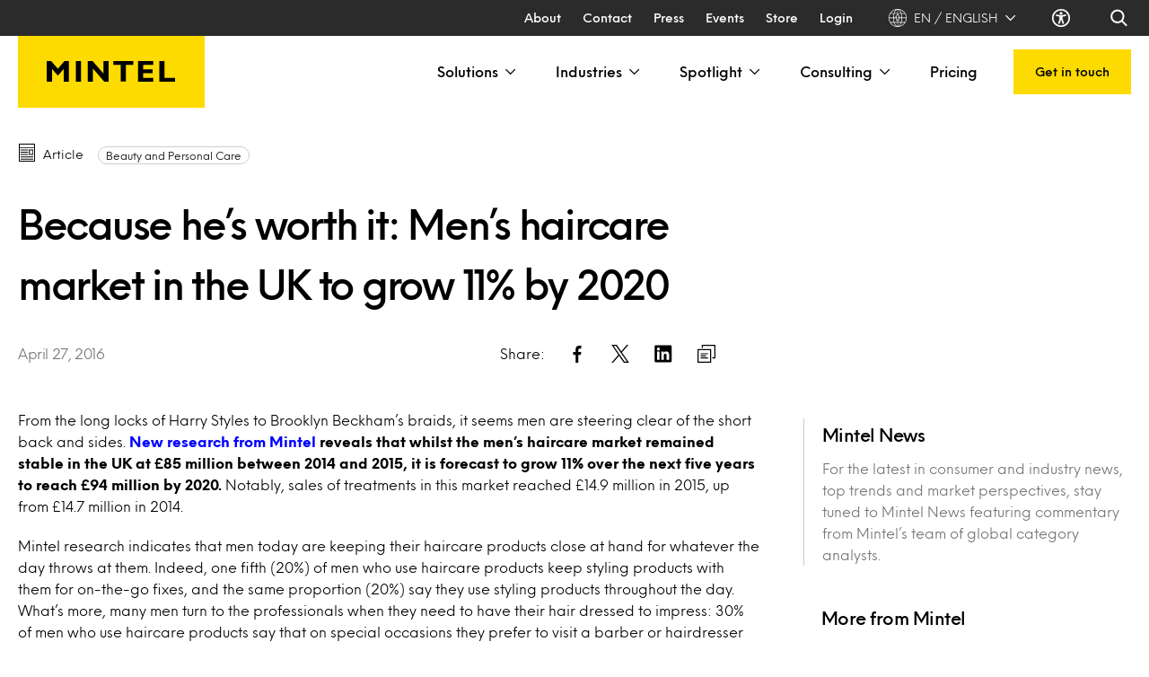

--- FILE ---
content_type: text/html; charset=UTF-8
request_url: https://www.mintel.com/press-centre/because-hes-worth-it-mens-haircare-market-in-the-uk-to-grow-11-by-2020/
body_size: 111674
content:
  <!doctype html>
<!--[if lt IE 7]><html class="no-js ie ie6 lt-ie9 lt-ie8 lt-ie7" lang="en-GB" prefix="og: https://ogp.me/ns#"> <![endif]-->
<!--[if IE 7]><html class="no-js ie ie7 lt-ie9 lt-ie8" lang="en-GB" prefix="og: https://ogp.me/ns#"> <![endif]-->
<!--[if IE 8]><html class="no-js ie ie8 lt-ie9" lang="en-GB" prefix="og: https://ogp.me/ns#"> <![endif]-->
<!--[if gt IE 8]><!-->
    <html
    class="no-js h-full scroll-smooth" lang="en-GB" prefix="og: https://ogp.me/ns#"> <!--<![endif]-->
    <head><meta charset="UTF-8"/><script>if(navigator.userAgent.match(/MSIE|Internet Explorer/i)||navigator.userAgent.match(/Trident\/7\..*?rv:11/i)){var href=document.location.href;if(!href.match(/[?&]nowprocket/)){if(href.indexOf("?")==-1){if(href.indexOf("#")==-1){document.location.href=href+"?nowprocket=1"}else{document.location.href=href.replace("#","?nowprocket=1#")}}else{if(href.indexOf("#")==-1){document.location.href=href+"&nowprocket=1"}else{document.location.href=href.replace("#","&nowprocket=1#")}}}}</script><script>(()=>{class RocketLazyLoadScripts{constructor(){this.v="2.0.4",this.userEvents=["keydown","keyup","mousedown","mouseup","mousemove","mouseover","mouseout","touchmove","touchstart","touchend","touchcancel","wheel","click","dblclick","input"],this.attributeEvents=["onblur","onclick","oncontextmenu","ondblclick","onfocus","onmousedown","onmouseenter","onmouseleave","onmousemove","onmouseout","onmouseover","onmouseup","onmousewheel","onscroll","onsubmit"]}async t(){this.i(),this.o(),/iP(ad|hone)/.test(navigator.userAgent)&&this.h(),this.u(),this.l(this),this.m(),this.k(this),this.p(this),this._(),await Promise.all([this.R(),this.L()]),this.lastBreath=Date.now(),this.S(this),this.P(),this.D(),this.O(),this.M(),await this.C(this.delayedScripts.normal),await this.C(this.delayedScripts.defer),await this.C(this.delayedScripts.async),await this.T(),await this.F(),await this.j(),await this.A(),window.dispatchEvent(new Event("rocket-allScriptsLoaded")),this.everythingLoaded=!0,this.lastTouchEnd&&await new Promise(t=>setTimeout(t,500-Date.now()+this.lastTouchEnd)),this.I(),this.H(),this.U(),this.W()}i(){this.CSPIssue=sessionStorage.getItem("rocketCSPIssue"),document.addEventListener("securitypolicyviolation",t=>{this.CSPIssue||"script-src-elem"!==t.violatedDirective||"data"!==t.blockedURI||(this.CSPIssue=!0,sessionStorage.setItem("rocketCSPIssue",!0))},{isRocket:!0})}o(){window.addEventListener("pageshow",t=>{this.persisted=t.persisted,this.realWindowLoadedFired=!0},{isRocket:!0}),window.addEventListener("pagehide",()=>{this.onFirstUserAction=null},{isRocket:!0})}h(){let t;function e(e){t=e}window.addEventListener("touchstart",e,{isRocket:!0}),window.addEventListener("touchend",function i(o){o.changedTouches[0]&&t.changedTouches[0]&&Math.abs(o.changedTouches[0].pageX-t.changedTouches[0].pageX)<10&&Math.abs(o.changedTouches[0].pageY-t.changedTouches[0].pageY)<10&&o.timeStamp-t.timeStamp<200&&(window.removeEventListener("touchstart",e,{isRocket:!0}),window.removeEventListener("touchend",i,{isRocket:!0}),"INPUT"===o.target.tagName&&"text"===o.target.type||(o.target.dispatchEvent(new TouchEvent("touchend",{target:o.target,bubbles:!0})),o.target.dispatchEvent(new MouseEvent("mouseover",{target:o.target,bubbles:!0})),o.target.dispatchEvent(new PointerEvent("click",{target:o.target,bubbles:!0,cancelable:!0,detail:1,clientX:o.changedTouches[0].clientX,clientY:o.changedTouches[0].clientY})),event.preventDefault()))},{isRocket:!0})}q(t){this.userActionTriggered||("mousemove"!==t.type||this.firstMousemoveIgnored?"keyup"===t.type||"mouseover"===t.type||"mouseout"===t.type||(this.userActionTriggered=!0,this.onFirstUserAction&&this.onFirstUserAction()):this.firstMousemoveIgnored=!0),"click"===t.type&&t.preventDefault(),t.stopPropagation(),t.stopImmediatePropagation(),"touchstart"===this.lastEvent&&"touchend"===t.type&&(this.lastTouchEnd=Date.now()),"click"===t.type&&(this.lastTouchEnd=0),this.lastEvent=t.type,t.composedPath&&t.composedPath()[0].getRootNode()instanceof ShadowRoot&&(t.rocketTarget=t.composedPath()[0]),this.savedUserEvents.push(t)}u(){this.savedUserEvents=[],this.userEventHandler=this.q.bind(this),this.userEvents.forEach(t=>window.addEventListener(t,this.userEventHandler,{passive:!1,isRocket:!0})),document.addEventListener("visibilitychange",this.userEventHandler,{isRocket:!0})}U(){this.userEvents.forEach(t=>window.removeEventListener(t,this.userEventHandler,{passive:!1,isRocket:!0})),document.removeEventListener("visibilitychange",this.userEventHandler,{isRocket:!0}),this.savedUserEvents.forEach(t=>{(t.rocketTarget||t.target).dispatchEvent(new window[t.constructor.name](t.type,t))})}m(){const t="return false",e=Array.from(this.attributeEvents,t=>"data-rocket-"+t),i="["+this.attributeEvents.join("],[")+"]",o="[data-rocket-"+this.attributeEvents.join("],[data-rocket-")+"]",s=(e,i,o)=>{o&&o!==t&&(e.setAttribute("data-rocket-"+i,o),e["rocket"+i]=new Function("event",o),e.setAttribute(i,t))};new MutationObserver(t=>{for(const n of t)"attributes"===n.type&&(n.attributeName.startsWith("data-rocket-")||this.everythingLoaded?n.attributeName.startsWith("data-rocket-")&&this.everythingLoaded&&this.N(n.target,n.attributeName.substring(12)):s(n.target,n.attributeName,n.target.getAttribute(n.attributeName))),"childList"===n.type&&n.addedNodes.forEach(t=>{if(t.nodeType===Node.ELEMENT_NODE)if(this.everythingLoaded)for(const i of[t,...t.querySelectorAll(o)])for(const t of i.getAttributeNames())e.includes(t)&&this.N(i,t.substring(12));else for(const e of[t,...t.querySelectorAll(i)])for(const t of e.getAttributeNames())this.attributeEvents.includes(t)&&s(e,t,e.getAttribute(t))})}).observe(document,{subtree:!0,childList:!0,attributeFilter:[...this.attributeEvents,...e]})}I(){this.attributeEvents.forEach(t=>{document.querySelectorAll("[data-rocket-"+t+"]").forEach(e=>{this.N(e,t)})})}N(t,e){const i=t.getAttribute("data-rocket-"+e);i&&(t.setAttribute(e,i),t.removeAttribute("data-rocket-"+e))}k(t){Object.defineProperty(HTMLElement.prototype,"onclick",{get(){return this.rocketonclick||null},set(e){this.rocketonclick=e,this.setAttribute(t.everythingLoaded?"onclick":"data-rocket-onclick","this.rocketonclick(event)")}})}S(t){function e(e,i){let o=e[i];e[i]=null,Object.defineProperty(e,i,{get:()=>o,set(s){t.everythingLoaded?o=s:e["rocket"+i]=o=s}})}e(document,"onreadystatechange"),e(window,"onload"),e(window,"onpageshow");try{Object.defineProperty(document,"readyState",{get:()=>t.rocketReadyState,set(e){t.rocketReadyState=e},configurable:!0}),document.readyState="loading"}catch(t){console.log("WPRocket DJE readyState conflict, bypassing")}}l(t){this.originalAddEventListener=EventTarget.prototype.addEventListener,this.originalRemoveEventListener=EventTarget.prototype.removeEventListener,this.savedEventListeners=[],EventTarget.prototype.addEventListener=function(e,i,o){o&&o.isRocket||!t.B(e,this)&&!t.userEvents.includes(e)||t.B(e,this)&&!t.userActionTriggered||e.startsWith("rocket-")||t.everythingLoaded?t.originalAddEventListener.call(this,e,i,o):(t.savedEventListeners.push({target:this,remove:!1,type:e,func:i,options:o}),"mouseenter"!==e&&"mouseleave"!==e||t.originalAddEventListener.call(this,e,t.savedUserEvents.push,o))},EventTarget.prototype.removeEventListener=function(e,i,o){o&&o.isRocket||!t.B(e,this)&&!t.userEvents.includes(e)||t.B(e,this)&&!t.userActionTriggered||e.startsWith("rocket-")||t.everythingLoaded?t.originalRemoveEventListener.call(this,e,i,o):t.savedEventListeners.push({target:this,remove:!0,type:e,func:i,options:o})}}J(t,e){this.savedEventListeners=this.savedEventListeners.filter(i=>{let o=i.type,s=i.target||window;return e!==o||t!==s||(this.B(o,s)&&(i.type="rocket-"+o),this.$(i),!1)})}H(){EventTarget.prototype.addEventListener=this.originalAddEventListener,EventTarget.prototype.removeEventListener=this.originalRemoveEventListener,this.savedEventListeners.forEach(t=>this.$(t))}$(t){t.remove?this.originalRemoveEventListener.call(t.target,t.type,t.func,t.options):this.originalAddEventListener.call(t.target,t.type,t.func,t.options)}p(t){let e;function i(e){return t.everythingLoaded?e:e.split(" ").map(t=>"load"===t||t.startsWith("load.")?"rocket-jquery-load":t).join(" ")}function o(o){function s(e){const s=o.fn[e];o.fn[e]=o.fn.init.prototype[e]=function(){return this[0]===window&&t.userActionTriggered&&("string"==typeof arguments[0]||arguments[0]instanceof String?arguments[0]=i(arguments[0]):"object"==typeof arguments[0]&&Object.keys(arguments[0]).forEach(t=>{const e=arguments[0][t];delete arguments[0][t],arguments[0][i(t)]=e})),s.apply(this,arguments),this}}if(o&&o.fn&&!t.allJQueries.includes(o)){const e={DOMContentLoaded:[],"rocket-DOMContentLoaded":[]};for(const t in e)document.addEventListener(t,()=>{e[t].forEach(t=>t())},{isRocket:!0});o.fn.ready=o.fn.init.prototype.ready=function(i){function s(){parseInt(o.fn.jquery)>2?setTimeout(()=>i.bind(document)(o)):i.bind(document)(o)}return"function"==typeof i&&(t.realDomReadyFired?!t.userActionTriggered||t.fauxDomReadyFired?s():e["rocket-DOMContentLoaded"].push(s):e.DOMContentLoaded.push(s)),o([])},s("on"),s("one"),s("off"),t.allJQueries.push(o)}e=o}t.allJQueries=[],o(window.jQuery),Object.defineProperty(window,"jQuery",{get:()=>e,set(t){o(t)}})}P(){const t=new Map;document.write=document.writeln=function(e){const i=document.currentScript,o=document.createRange(),s=i.parentElement;let n=t.get(i);void 0===n&&(n=i.nextSibling,t.set(i,n));const c=document.createDocumentFragment();o.setStart(c,0),c.appendChild(o.createContextualFragment(e)),s.insertBefore(c,n)}}async R(){return new Promise(t=>{this.userActionTriggered?t():this.onFirstUserAction=t})}async L(){return new Promise(t=>{document.addEventListener("DOMContentLoaded",()=>{this.realDomReadyFired=!0,t()},{isRocket:!0})})}async j(){return this.realWindowLoadedFired?Promise.resolve():new Promise(t=>{window.addEventListener("load",t,{isRocket:!0})})}M(){this.pendingScripts=[];this.scriptsMutationObserver=new MutationObserver(t=>{for(const e of t)e.addedNodes.forEach(t=>{"SCRIPT"!==t.tagName||t.noModule||t.isWPRocket||this.pendingScripts.push({script:t,promise:new Promise(e=>{const i=()=>{const i=this.pendingScripts.findIndex(e=>e.script===t);i>=0&&this.pendingScripts.splice(i,1),e()};t.addEventListener("load",i,{isRocket:!0}),t.addEventListener("error",i,{isRocket:!0}),setTimeout(i,1e3)})})})}),this.scriptsMutationObserver.observe(document,{childList:!0,subtree:!0})}async F(){await this.X(),this.pendingScripts.length?(await this.pendingScripts[0].promise,await this.F()):this.scriptsMutationObserver.disconnect()}D(){this.delayedScripts={normal:[],async:[],defer:[]},document.querySelectorAll("script[type$=rocketlazyloadscript]").forEach(t=>{t.hasAttribute("data-rocket-src")?t.hasAttribute("async")&&!1!==t.async?this.delayedScripts.async.push(t):t.hasAttribute("defer")&&!1!==t.defer||"module"===t.getAttribute("data-rocket-type")?this.delayedScripts.defer.push(t):this.delayedScripts.normal.push(t):this.delayedScripts.normal.push(t)})}async _(){await this.L();let t=[];document.querySelectorAll("script[type$=rocketlazyloadscript][data-rocket-src]").forEach(e=>{let i=e.getAttribute("data-rocket-src");if(i&&!i.startsWith("data:")){i.startsWith("//")&&(i=location.protocol+i);try{const o=new URL(i).origin;o!==location.origin&&t.push({src:o,crossOrigin:e.crossOrigin||"module"===e.getAttribute("data-rocket-type")})}catch(t){}}}),t=[...new Map(t.map(t=>[JSON.stringify(t),t])).values()],this.Y(t,"preconnect")}async G(t){if(await this.K(),!0!==t.noModule||!("noModule"in HTMLScriptElement.prototype))return new Promise(e=>{let i;function o(){(i||t).setAttribute("data-rocket-status","executed"),e()}try{if(navigator.userAgent.includes("Firefox/")||""===navigator.vendor||this.CSPIssue)i=document.createElement("script"),[...t.attributes].forEach(t=>{let e=t.nodeName;"type"!==e&&("data-rocket-type"===e&&(e="type"),"data-rocket-src"===e&&(e="src"),i.setAttribute(e,t.nodeValue))}),t.text&&(i.text=t.text),t.nonce&&(i.nonce=t.nonce),i.hasAttribute("src")?(i.addEventListener("load",o,{isRocket:!0}),i.addEventListener("error",()=>{i.setAttribute("data-rocket-status","failed-network"),e()},{isRocket:!0}),setTimeout(()=>{i.isConnected||e()},1)):(i.text=t.text,o()),i.isWPRocket=!0,t.parentNode.replaceChild(i,t);else{const i=t.getAttribute("data-rocket-type"),s=t.getAttribute("data-rocket-src");i?(t.type=i,t.removeAttribute("data-rocket-type")):t.removeAttribute("type"),t.addEventListener("load",o,{isRocket:!0}),t.addEventListener("error",i=>{this.CSPIssue&&i.target.src.startsWith("data:")?(console.log("WPRocket: CSP fallback activated"),t.removeAttribute("src"),this.G(t).then(e)):(t.setAttribute("data-rocket-status","failed-network"),e())},{isRocket:!0}),s?(t.fetchPriority="high",t.removeAttribute("data-rocket-src"),t.src=s):t.src="data:text/javascript;base64,"+window.btoa(unescape(encodeURIComponent(t.text)))}}catch(i){t.setAttribute("data-rocket-status","failed-transform"),e()}});t.setAttribute("data-rocket-status","skipped")}async C(t){const e=t.shift();return e?(e.isConnected&&await this.G(e),this.C(t)):Promise.resolve()}O(){this.Y([...this.delayedScripts.normal,...this.delayedScripts.defer,...this.delayedScripts.async],"preload")}Y(t,e){this.trash=this.trash||[];let i=!0;var o=document.createDocumentFragment();t.forEach(t=>{const s=t.getAttribute&&t.getAttribute("data-rocket-src")||t.src;if(s&&!s.startsWith("data:")){const n=document.createElement("link");n.href=s,n.rel=e,"preconnect"!==e&&(n.as="script",n.fetchPriority=i?"high":"low"),t.getAttribute&&"module"===t.getAttribute("data-rocket-type")&&(n.crossOrigin=!0),t.crossOrigin&&(n.crossOrigin=t.crossOrigin),t.integrity&&(n.integrity=t.integrity),t.nonce&&(n.nonce=t.nonce),o.appendChild(n),this.trash.push(n),i=!1}}),document.head.appendChild(o)}W(){this.trash.forEach(t=>t.remove())}async T(){try{document.readyState="interactive"}catch(t){}this.fauxDomReadyFired=!0;try{await this.K(),this.J(document,"readystatechange"),document.dispatchEvent(new Event("rocket-readystatechange")),await this.K(),document.rocketonreadystatechange&&document.rocketonreadystatechange(),await this.K(),this.J(document,"DOMContentLoaded"),document.dispatchEvent(new Event("rocket-DOMContentLoaded")),await this.K(),this.J(window,"DOMContentLoaded"),window.dispatchEvent(new Event("rocket-DOMContentLoaded"))}catch(t){console.error(t)}}async A(){try{document.readyState="complete"}catch(t){}try{await this.K(),this.J(document,"readystatechange"),document.dispatchEvent(new Event("rocket-readystatechange")),await this.K(),document.rocketonreadystatechange&&document.rocketonreadystatechange(),await this.K(),this.J(window,"load"),window.dispatchEvent(new Event("rocket-load")),await this.K(),window.rocketonload&&window.rocketonload(),await this.K(),this.allJQueries.forEach(t=>t(window).trigger("rocket-jquery-load")),await this.K(),this.J(window,"pageshow");const t=new Event("rocket-pageshow");t.persisted=this.persisted,window.dispatchEvent(t),await this.K(),window.rocketonpageshow&&window.rocketonpageshow({persisted:this.persisted})}catch(t){console.error(t)}}async K(){Date.now()-this.lastBreath>45&&(await this.X(),this.lastBreath=Date.now())}async X(){return document.hidden?new Promise(t=>setTimeout(t)):new Promise(t=>requestAnimationFrame(t))}B(t,e){return e===document&&"readystatechange"===t||(e===document&&"DOMContentLoaded"===t||(e===window&&"DOMContentLoaded"===t||(e===window&&"load"===t||e===window&&"pageshow"===t)))}static run(){(new RocketLazyLoadScripts).t()}}RocketLazyLoadScripts.run()})();</script>
        
        
        <meta http-equiv="X-UA-Compatible" content="IE=edge"><script type="text/javascript">(window.NREUM||(NREUM={})).init={privacy:{cookies_enabled:true},ajax:{deny_list:["bam.nr-data.net"]},feature_flags:["soft_nav"],distributed_tracing:{enabled:true}};(window.NREUM||(NREUM={})).loader_config={agentID:"1588900249",accountID:"2080566",trustKey:"2080566",xpid:"VgYPUVNVDhABUVZRBQMBV1UB",licenseKey:"024c08d6f4",applicationID:"1573226110",browserID:"1588900249"};;/*! For license information please see nr-loader-spa-1.304.0.min.js.LICENSE.txt */
(()=>{var e,t,r={384:(e,t,r)=>{"use strict";r.d(t,{NT:()=>o,US:()=>u,Zm:()=>a,bQ:()=>d,dV:()=>c,pV:()=>l});var n=r(6154),i=r(1863),s=r(1910);const o={beacon:"bam.nr-data.net",errorBeacon:"bam.nr-data.net"};function a(){return n.gm.NREUM||(n.gm.NREUM={}),void 0===n.gm.newrelic&&(n.gm.newrelic=n.gm.NREUM),n.gm.NREUM}function c(){let e=a();return e.o||(e.o={ST:n.gm.setTimeout,SI:n.gm.setImmediate||n.gm.setInterval,CT:n.gm.clearTimeout,XHR:n.gm.XMLHttpRequest,REQ:n.gm.Request,EV:n.gm.Event,PR:n.gm.Promise,MO:n.gm.MutationObserver,FETCH:n.gm.fetch,WS:n.gm.WebSocket},(0,s.i)(...Object.values(e.o))),e}function d(e,t){let r=a();r.initializedAgents??={},t.initializedAt={ms:(0,i.t)(),date:new Date},r.initializedAgents[e]=t}function u(e,t){a()[e]=t}function l(){return function(){let e=a();const t=e.info||{};e.info={beacon:o.beacon,errorBeacon:o.errorBeacon,...t}}(),function(){let e=a();const t=e.init||{};e.init={...t}}(),c(),function(){let e=a();const t=e.loader_config||{};e.loader_config={...t}}(),a()}},782:(e,t,r)=>{"use strict";r.d(t,{T:()=>n});const n=r(860).K7.pageViewTiming},860:(e,t,r)=>{"use strict";r.d(t,{$J:()=>u,K7:()=>c,P3:()=>d,XX:()=>i,Yy:()=>a,df:()=>s,qY:()=>n,v4:()=>o});const n="events",i="jserrors",s="browser/blobs",o="rum",a="browser/logs",c={ajax:"ajax",genericEvents:"generic_events",jserrors:i,logging:"logging",metrics:"metrics",pageAction:"page_action",pageViewEvent:"page_view_event",pageViewTiming:"page_view_timing",sessionReplay:"session_replay",sessionTrace:"session_trace",softNav:"soft_navigations",spa:"spa"},d={[c.pageViewEvent]:1,[c.pageViewTiming]:2,[c.metrics]:3,[c.jserrors]:4,[c.spa]:5,[c.ajax]:6,[c.sessionTrace]:7,[c.softNav]:8,[c.sessionReplay]:9,[c.logging]:10,[c.genericEvents]:11},u={[c.pageViewEvent]:o,[c.pageViewTiming]:n,[c.ajax]:n,[c.spa]:n,[c.softNav]:n,[c.metrics]:i,[c.jserrors]:i,[c.sessionTrace]:s,[c.sessionReplay]:s,[c.logging]:a,[c.genericEvents]:"ins"}},944:(e,t,r)=>{"use strict";r.d(t,{R:()=>i});var n=r(3241);function i(e,t){"function"==typeof console.debug&&(console.debug("New Relic Warning: https://github.com/newrelic/newrelic-browser-agent/blob/main/docs/warning-codes.md#".concat(e),t),(0,n.W)({agentIdentifier:null,drained:null,type:"data",name:"warn",feature:"warn",data:{code:e,secondary:t}}))}},993:(e,t,r)=>{"use strict";r.d(t,{A$:()=>s,ET:()=>o,TZ:()=>a,p_:()=>i});var n=r(860);const i={ERROR:"ERROR",WARN:"WARN",INFO:"INFO",DEBUG:"DEBUG",TRACE:"TRACE"},s={OFF:0,ERROR:1,WARN:2,INFO:3,DEBUG:4,TRACE:5},o="log",a=n.K7.logging},1687:(e,t,r)=>{"use strict";r.d(t,{Ak:()=>d,Ze:()=>f,x3:()=>u});var n=r(3241),i=r(7836),s=r(3606),o=r(860),a=r(2646);const c={};function d(e,t){const r={staged:!1,priority:o.P3[t]||0};l(e),c[e].get(t)||c[e].set(t,r)}function u(e,t){e&&c[e]&&(c[e].get(t)&&c[e].delete(t),p(e,t,!1),c[e].size&&h(e))}function l(e){if(!e)throw new Error("agentIdentifier required");c[e]||(c[e]=new Map)}function f(e="",t="feature",r=!1){if(l(e),!e||!c[e].get(t)||r)return p(e,t);c[e].get(t).staged=!0,h(e)}function h(e){const t=Array.from(c[e]);t.every(([e,t])=>t.staged)&&(t.sort((e,t)=>e[1].priority-t[1].priority),t.forEach(([t])=>{c[e].delete(t),p(e,t)}))}function p(e,t,r=!0){const o=e?i.ee.get(e):i.ee,c=s.i.handlers;if(!o.aborted&&o.backlog&&c){if((0,n.W)({agentIdentifier:e,type:"lifecycle",name:"drain",feature:t}),r){const e=o.backlog[t],r=c[t];if(r){for(let t=0;e&&t<e.length;++t)g(e[t],r);Object.entries(r).forEach(([e,t])=>{Object.values(t||{}).forEach(t=>{t[0]?.on&&t[0]?.context()instanceof a.y&&t[0].on(e,t[1])})})}}o.isolatedBacklog||delete c[t],o.backlog[t]=null,o.emit("drain-"+t,[])}}function g(e,t){var r=e[1];Object.values(t[r]||{}).forEach(t=>{var r=e[0];if(t[0]===r){var n=t[1],i=e[3],s=e[2];n.apply(i,s)}})}},1741:(e,t,r)=>{"use strict";r.d(t,{W:()=>s});var n=r(944),i=r(4261);class s{#e(e,...t){if(this[e]!==s.prototype[e])return this[e](...t);(0,n.R)(35,e)}addPageAction(e,t){return this.#e(i.hG,e,t)}register(e){return this.#e(i.eY,e)}recordCustomEvent(e,t){return this.#e(i.fF,e,t)}setPageViewName(e,t){return this.#e(i.Fw,e,t)}setCustomAttribute(e,t,r){return this.#e(i.cD,e,t,r)}noticeError(e,t){return this.#e(i.o5,e,t)}setUserId(e){return this.#e(i.Dl,e)}setApplicationVersion(e){return this.#e(i.nb,e)}setErrorHandler(e){return this.#e(i.bt,e)}addRelease(e,t){return this.#e(i.k6,e,t)}log(e,t){return this.#e(i.$9,e,t)}start(){return this.#e(i.d3)}finished(e){return this.#e(i.BL,e)}recordReplay(){return this.#e(i.CH)}pauseReplay(){return this.#e(i.Tb)}addToTrace(e){return this.#e(i.U2,e)}setCurrentRouteName(e){return this.#e(i.PA,e)}interaction(e){return this.#e(i.dT,e)}wrapLogger(e,t,r){return this.#e(i.Wb,e,t,r)}measure(e,t){return this.#e(i.V1,e,t)}consent(e){return this.#e(i.Pv,e)}}},1863:(e,t,r)=>{"use strict";function n(){return Math.floor(performance.now())}r.d(t,{t:()=>n})},1910:(e,t,r)=>{"use strict";r.d(t,{i:()=>s});var n=r(944);const i=new Map;function s(...e){return e.every(e=>{if(i.has(e))return i.get(e);const t="function"==typeof e?e.toString():"",r=t.includes("[native code]"),s=t.includes("nrWrapper");return r||s||(0,n.R)(64,e?.name||t),i.set(e,r),r})}},2555:(e,t,r)=>{"use strict";r.d(t,{D:()=>a,f:()=>o});var n=r(384),i=r(8122);const s={beacon:n.NT.beacon,errorBeacon:n.NT.errorBeacon,licenseKey:void 0,applicationID:void 0,sa:void 0,queueTime:void 0,applicationTime:void 0,ttGuid:void 0,user:void 0,account:void 0,product:void 0,extra:void 0,jsAttributes:{},userAttributes:void 0,atts:void 0,transactionName:void 0,tNamePlain:void 0};function o(e){try{return!!e.licenseKey&&!!e.errorBeacon&&!!e.applicationID}catch(e){return!1}}const a=e=>(0,i.a)(e,s)},2614:(e,t,r)=>{"use strict";r.d(t,{BB:()=>o,H3:()=>n,g:()=>d,iL:()=>c,tS:()=>a,uh:()=>i,wk:()=>s});const n="NRBA",i="SESSION",s=144e5,o=18e5,a={STARTED:"session-started",PAUSE:"session-pause",RESET:"session-reset",RESUME:"session-resume",UPDATE:"session-update"},c={SAME_TAB:"same-tab",CROSS_TAB:"cross-tab"},d={OFF:0,FULL:1,ERROR:2}},2646:(e,t,r)=>{"use strict";r.d(t,{y:()=>n});class n{constructor(e){this.contextId=e}}},2843:(e,t,r)=>{"use strict";r.d(t,{G:()=>s,u:()=>i});var n=r(3878);function i(e,t=!1,r,i){(0,n.DD)("visibilitychange",function(){if(t)return void("hidden"===document.visibilityState&&e());e(document.visibilityState)},r,i)}function s(e,t,r){(0,n.sp)("pagehide",e,t,r)}},3241:(e,t,r)=>{"use strict";r.d(t,{W:()=>s});var n=r(6154);const i="newrelic";function s(e={}){try{n.gm.dispatchEvent(new CustomEvent(i,{detail:e}))}catch(e){}}},3304:(e,t,r)=>{"use strict";r.d(t,{A:()=>s});var n=r(7836);const i=()=>{const e=new WeakSet;return(t,r)=>{if("object"==typeof r&&null!==r){if(e.has(r))return;e.add(r)}return r}};function s(e){try{return JSON.stringify(e,i())??""}catch(e){try{n.ee.emit("internal-error",[e])}catch(e){}return""}}},3333:(e,t,r)=>{"use strict";r.d(t,{$v:()=>u,TZ:()=>n,Xh:()=>c,Zp:()=>i,kd:()=>d,mq:()=>a,nf:()=>o,qN:()=>s});const n=r(860).K7.genericEvents,i=["auxclick","click","copy","keydown","paste","scrollend"],s=["focus","blur"],o=4,a=1e3,c=2e3,d=["PageAction","UserAction","BrowserPerformance"],u={RESOURCES:"experimental.resources",REGISTER:"register"}},3434:(e,t,r)=>{"use strict";r.d(t,{Jt:()=>s,YM:()=>d});var n=r(7836),i=r(5607);const s="nr@original:".concat(i.W),o=50;var a=Object.prototype.hasOwnProperty,c=!1;function d(e,t){return e||(e=n.ee),r.inPlace=function(e,t,n,i,s){n||(n="");const o="-"===n.charAt(0);for(let a=0;a<t.length;a++){const c=t[a],d=e[c];l(d)||(e[c]=r(d,o?c+n:n,i,c,s))}},r.flag=s,r;function r(t,r,n,c,d){return l(t)?t:(r||(r=""),nrWrapper[s]=t,function(e,t,r){if(Object.defineProperty&&Object.keys)try{return Object.keys(e).forEach(function(r){Object.defineProperty(t,r,{get:function(){return e[r]},set:function(t){return e[r]=t,t}})}),t}catch(e){u([e],r)}for(var n in e)a.call(e,n)&&(t[n]=e[n])}(t,nrWrapper,e),nrWrapper);function nrWrapper(){var s,a,l,f;let h;try{a=this,s=[...arguments],l="function"==typeof n?n(s,a):n||{}}catch(t){u([t,"",[s,a,c],l],e)}i(r+"start",[s,a,c],l,d);const p=performance.now();let g;try{return f=t.apply(a,s),g=performance.now(),f}catch(e){throw g=performance.now(),i(r+"err",[s,a,e],l,d),h=e,h}finally{const e=g-p,t={start:p,end:g,duration:e,isLongTask:e>=o,methodName:c,thrownError:h};t.isLongTask&&i("long-task",[t,a],l,d),i(r+"end",[s,a,f],l,d)}}}function i(r,n,i,s){if(!c||t){var o=c;c=!0;try{e.emit(r,n,i,t,s)}catch(t){u([t,r,n,i],e)}c=o}}}function u(e,t){t||(t=n.ee);try{t.emit("internal-error",e)}catch(e){}}function l(e){return!(e&&"function"==typeof e&&e.apply&&!e[s])}},3606:(e,t,r)=>{"use strict";r.d(t,{i:()=>s});var n=r(9908);s.on=o;var i=s.handlers={};function s(e,t,r,s){o(s||n.d,i,e,t,r)}function o(e,t,r,i,s){s||(s="feature"),e||(e=n.d);var o=t[s]=t[s]||{};(o[r]=o[r]||[]).push([e,i])}},3738:(e,t,r)=>{"use strict";r.d(t,{He:()=>i,Kp:()=>a,Lc:()=>d,Rz:()=>u,TZ:()=>n,bD:()=>s,d3:()=>o,jx:()=>l,sl:()=>f,uP:()=>c});const n=r(860).K7.sessionTrace,i="bstResource",s="resource",o="-start",a="-end",c="fn"+o,d="fn"+a,u="pushState",l=1e3,f=3e4},3785:(e,t,r)=>{"use strict";r.d(t,{R:()=>c,b:()=>d});var n=r(9908),i=r(1863),s=r(860),o=r(3969),a=r(993);function c(e,t,r={},c=a.p_.INFO,d,u=(0,i.t)()){(0,n.p)(o.xV,["API/logging/".concat(c.toLowerCase(),"/called")],void 0,s.K7.metrics,e),(0,n.p)(a.ET,[u,t,r,c,d],void 0,s.K7.logging,e)}function d(e){return"string"==typeof e&&Object.values(a.p_).some(t=>t===e.toUpperCase().trim())}},3878:(e,t,r)=>{"use strict";function n(e,t){return{capture:e,passive:!1,signal:t}}function i(e,t,r=!1,i){window.addEventListener(e,t,n(r,i))}function s(e,t,r=!1,i){document.addEventListener(e,t,n(r,i))}r.d(t,{DD:()=>s,jT:()=>n,sp:()=>i})},3962:(e,t,r)=>{"use strict";r.d(t,{AM:()=>o,O2:()=>l,OV:()=>s,Qu:()=>f,TZ:()=>c,ih:()=>h,pP:()=>a,t1:()=>u,tC:()=>i,wD:()=>d});var n=r(860);const i=["click","keydown","submit"],s="popstate",o="api",a="initialPageLoad",c=n.K7.softNav,d=5e3,u=500,l={INITIAL_PAGE_LOAD:"",ROUTE_CHANGE:1,UNSPECIFIED:2},f={INTERACTION:1,AJAX:2,CUSTOM_END:3,CUSTOM_TRACER:4},h={IP:"in progress",PF:"pending finish",FIN:"finished",CAN:"cancelled"}},3969:(e,t,r)=>{"use strict";r.d(t,{TZ:()=>n,XG:()=>a,rs:()=>i,xV:()=>o,z_:()=>s});const n=r(860).K7.metrics,i="sm",s="cm",o="storeSupportabilityMetrics",a="storeEventMetrics"},4234:(e,t,r)=>{"use strict";r.d(t,{W:()=>s});var n=r(7836),i=r(1687);class s{constructor(e,t){this.agentIdentifier=e,this.ee=n.ee.get(e),this.featureName=t,this.blocked=!1}deregisterDrain(){(0,i.x3)(this.agentIdentifier,this.featureName)}}},4261:(e,t,r)=>{"use strict";r.d(t,{$9:()=>u,BL:()=>c,CH:()=>p,Dl:()=>x,Fw:()=>w,PA:()=>v,Pl:()=>n,Pv:()=>A,Tb:()=>f,U2:()=>o,V1:()=>E,Wb:()=>T,bt:()=>y,cD:()=>b,d3:()=>R,dT:()=>d,eY:()=>g,fF:()=>h,hG:()=>s,hw:()=>i,k6:()=>a,nb:()=>m,o5:()=>l});const n="api-",i=n+"ixn-",s="addPageAction",o="addToTrace",a="addRelease",c="finished",d="interaction",u="log",l="noticeError",f="pauseReplay",h="recordCustomEvent",p="recordReplay",g="register",m="setApplicationVersion",v="setCurrentRouteName",b="setCustomAttribute",y="setErrorHandler",w="setPageViewName",x="setUserId",R="start",T="wrapLogger",E="measure",A="consent"},4387:(e,t,r)=>{"use strict";function n(e={}){return!(!e.id||!e.name)}function i(e){return"string"==typeof e&&e.trim().length<501||"number"==typeof e}function s(e,t){if(2!==t?.harvestEndpointVersion)return{};const r=t.agentRef.runtime.appMetadata.agents[0].entityGuid;return n(e)?{"mfe.id":e.id,"mfe.name":e.name,eventSource:e.eventSource,"parent.id":e.parent?.id||r}:{"entity.guid":r,appId:t.agentRef.info.applicationID}}r.d(t,{Ux:()=>s,c7:()=>n,yo:()=>i})},5205:(e,t,r)=>{"use strict";r.d(t,{j:()=>_});var n=r(384),i=r(1741);var s=r(2555),o=r(3333);const a=e=>{if(!e||"string"!=typeof e)return!1;try{document.createDocumentFragment().querySelector(e)}catch{return!1}return!0};var c=r(2614),d=r(944),u=r(8122);const l="[data-nr-mask]",f=e=>(0,u.a)(e,(()=>{const e={feature_flags:[],experimental:{allow_registered_children:!1,resources:!1},mask_selector:"*",block_selector:"[data-nr-block]",mask_input_options:{color:!1,date:!1,"datetime-local":!1,email:!1,month:!1,number:!1,range:!1,search:!1,tel:!1,text:!1,time:!1,url:!1,week:!1,textarea:!1,select:!1,password:!0}};return{ajax:{deny_list:void 0,block_internal:!0,enabled:!0,autoStart:!0},api:{get allow_registered_children(){return e.feature_flags.includes(o.$v.REGISTER)||e.experimental.allow_registered_children},set allow_registered_children(t){e.experimental.allow_registered_children=t},duplicate_registered_data:!1},browser_consent_mode:{enabled:!1},distributed_tracing:{enabled:void 0,exclude_newrelic_header:void 0,cors_use_newrelic_header:void 0,cors_use_tracecontext_headers:void 0,allowed_origins:void 0},get feature_flags(){return e.feature_flags},set feature_flags(t){e.feature_flags=t},generic_events:{enabled:!0,autoStart:!0},harvest:{interval:30},jserrors:{enabled:!0,autoStart:!0},logging:{enabled:!0,autoStart:!0},metrics:{enabled:!0,autoStart:!0},obfuscate:void 0,page_action:{enabled:!0},page_view_event:{enabled:!0,autoStart:!0},page_view_timing:{enabled:!0,autoStart:!0},performance:{capture_marks:!1,capture_measures:!1,capture_detail:!0,resources:{get enabled(){return e.feature_flags.includes(o.$v.RESOURCES)||e.experimental.resources},set enabled(t){e.experimental.resources=t},asset_types:[],first_party_domains:[],ignore_newrelic:!0}},privacy:{cookies_enabled:!0},proxy:{assets:void 0,beacon:void 0},session:{expiresMs:c.wk,inactiveMs:c.BB},session_replay:{autoStart:!0,enabled:!1,preload:!1,sampling_rate:10,error_sampling_rate:100,collect_fonts:!1,inline_images:!1,fix_stylesheets:!0,mask_all_inputs:!0,get mask_text_selector(){return e.mask_selector},set mask_text_selector(t){a(t)?e.mask_selector="".concat(t,",").concat(l):""===t||null===t?e.mask_selector=l:(0,d.R)(5,t)},get block_class(){return"nr-block"},get ignore_class(){return"nr-ignore"},get mask_text_class(){return"nr-mask"},get block_selector(){return e.block_selector},set block_selector(t){a(t)?e.block_selector+=",".concat(t):""!==t&&(0,d.R)(6,t)},get mask_input_options(){return e.mask_input_options},set mask_input_options(t){t&&"object"==typeof t?e.mask_input_options={...t,password:!0}:(0,d.R)(7,t)}},session_trace:{enabled:!0,autoStart:!0},soft_navigations:{enabled:!0,autoStart:!0},spa:{enabled:!0,autoStart:!0},ssl:void 0,user_actions:{enabled:!0,elementAttributes:["id","className","tagName","type"]}}})());var h=r(6154),p=r(9324);let g=0;const m={buildEnv:p.F3,distMethod:p.Xs,version:p.xv,originTime:h.WN},v={consented:!1},b={appMetadata:{},get consented(){return this.session?.state?.consent||v.consented},set consented(e){v.consented=e},customTransaction:void 0,denyList:void 0,disabled:!1,harvester:void 0,isolatedBacklog:!1,isRecording:!1,loaderType:void 0,maxBytes:3e4,obfuscator:void 0,onerror:void 0,ptid:void 0,releaseIds:{},session:void 0,timeKeeper:void 0,registeredEntities:[],jsAttributesMetadata:{bytes:0},get harvestCount(){return++g}},y=e=>{const t=(0,u.a)(e,b),r=Object.keys(m).reduce((e,t)=>(e[t]={value:m[t],writable:!1,configurable:!0,enumerable:!0},e),{});return Object.defineProperties(t,r)};var w=r(5701);const x=e=>{const t=e.startsWith("http");e+="/",r.p=t?e:"https://"+e};var R=r(7836),T=r(3241);const E={accountID:void 0,trustKey:void 0,agentID:void 0,licenseKey:void 0,applicationID:void 0,xpid:void 0},A=e=>(0,u.a)(e,E),S=new Set;function _(e,t={},r,o){let{init:a,info:c,loader_config:d,runtime:u={},exposed:l=!0}=t;if(!c){const e=(0,n.pV)();a=e.init,c=e.info,d=e.loader_config}e.init=f(a||{}),e.loader_config=A(d||{}),c.jsAttributes??={},h.bv&&(c.jsAttributes.isWorker=!0),e.info=(0,s.D)(c);const p=e.init,g=[c.beacon,c.errorBeacon];S.has(e.agentIdentifier)||(p.proxy.assets&&(x(p.proxy.assets),g.push(p.proxy.assets)),p.proxy.beacon&&g.push(p.proxy.beacon),e.beacons=[...g],function(e){const t=(0,n.pV)();Object.getOwnPropertyNames(i.W.prototype).forEach(r=>{const n=i.W.prototype[r];if("function"!=typeof n||"constructor"===n)return;let s=t[r];e[r]&&!1!==e.exposed&&"micro-agent"!==e.runtime?.loaderType&&(t[r]=(...t)=>{const n=e[r](...t);return s?s(...t):n})})}(e),(0,n.US)("activatedFeatures",w.B),e.runSoftNavOverSpa&&=!0===p.soft_navigations.enabled&&p.feature_flags.includes("soft_nav")),u.denyList=[...p.ajax.deny_list||[],...p.ajax.block_internal?g:[]],u.ptid=e.agentIdentifier,u.loaderType=r,e.runtime=y(u),S.has(e.agentIdentifier)||(e.ee=R.ee.get(e.agentIdentifier),e.exposed=l,(0,T.W)({agentIdentifier:e.agentIdentifier,drained:!!w.B?.[e.agentIdentifier],type:"lifecycle",name:"initialize",feature:void 0,data:e.config})),S.add(e.agentIdentifier)}},5270:(e,t,r)=>{"use strict";r.d(t,{Aw:()=>o,SR:()=>s,rF:()=>a});var n=r(384),i=r(7767);function s(e){return!!(0,n.dV)().o.MO&&(0,i.V)(e)&&!0===e?.session_trace.enabled}function o(e){return!0===e?.session_replay.preload&&s(e)}function a(e,t){try{if("string"==typeof t?.type){if("password"===t.type.toLowerCase())return"*".repeat(e?.length||0);if(void 0!==t?.dataset?.nrUnmask||t?.classList?.contains("nr-unmask"))return e}}catch(e){}return"string"==typeof e?e.replace(/[\S]/g,"*"):"*".repeat(e?.length||0)}},5289:(e,t,r)=>{"use strict";r.d(t,{GG:()=>s,Qr:()=>a,sB:()=>o});var n=r(3878);function i(){return"undefined"==typeof document||"complete"===document.readyState}function s(e,t){if(i())return e();(0,n.sp)("load",e,t)}function o(e){if(i())return e();(0,n.DD)("DOMContentLoaded",e)}function a(e){if(i())return e();(0,n.sp)("popstate",e)}},5607:(e,t,r)=>{"use strict";r.d(t,{W:()=>n});const n=(0,r(9566).bz)()},5701:(e,t,r)=>{"use strict";r.d(t,{B:()=>s,t:()=>o});var n=r(3241);const i=new Set,s={};function o(e,t){const r=t.agentIdentifier;s[r]??={},e&&"object"==typeof e&&(i.has(r)||(t.ee.emit("rumresp",[e]),s[r]=e,i.add(r),(0,n.W)({agentIdentifier:r,loaded:!0,drained:!0,type:"lifecycle",name:"load",feature:void 0,data:e})))}},6154:(e,t,r)=>{"use strict";r.d(t,{A4:()=>a,OF:()=>u,RI:()=>i,WN:()=>h,bv:()=>s,gm:()=>o,lR:()=>f,m:()=>d,mw:()=>c,sb:()=>l});var n=r(1863);const i="undefined"!=typeof window&&!!window.document,s="undefined"!=typeof WorkerGlobalScope&&("undefined"!=typeof self&&self instanceof WorkerGlobalScope&&self.navigator instanceof WorkerNavigator||"undefined"!=typeof globalThis&&globalThis instanceof WorkerGlobalScope&&globalThis.navigator instanceof WorkerNavigator),o=i?window:"undefined"!=typeof WorkerGlobalScope&&("undefined"!=typeof self&&self instanceof WorkerGlobalScope&&self||"undefined"!=typeof globalThis&&globalThis instanceof WorkerGlobalScope&&globalThis),a="complete"===o?.document?.readyState,c=Boolean("hidden"===o?.document?.visibilityState),d=""+o?.location,u=/iPad|iPhone|iPod/.test(o.navigator?.userAgent),l=u&&"undefined"==typeof SharedWorker,f=(()=>{const e=o.navigator?.userAgent?.match(/Firefox[/\s](\d+\.\d+)/);return Array.isArray(e)&&e.length>=2?+e[1]:0})(),h=Date.now()-(0,n.t)()},6344:(e,t,r)=>{"use strict";r.d(t,{BB:()=>u,Qb:()=>l,TZ:()=>i,Ug:()=>o,Vh:()=>s,_s:()=>a,bc:()=>d,yP:()=>c});var n=r(2614);const i=r(860).K7.sessionReplay,s="errorDuringReplay",o=.12,a={DomContentLoaded:0,Load:1,FullSnapshot:2,IncrementalSnapshot:3,Meta:4,Custom:5},c={[n.g.ERROR]:15e3,[n.g.FULL]:3e5,[n.g.OFF]:0},d={RESET:{message:"Session was reset",sm:"Reset"},IMPORT:{message:"Recorder failed to import",sm:"Import"},TOO_MANY:{message:"429: Too Many Requests",sm:"Too-Many"},TOO_BIG:{message:"Payload was too large",sm:"Too-Big"},CROSS_TAB:{message:"Session Entity was set to OFF on another tab",sm:"Cross-Tab"},ENTITLEMENTS:{message:"Session Replay is not allowed and will not be started",sm:"Entitlement"}},u=5e3,l={API:"api",RESUME:"resume",SWITCH_TO_FULL:"switchToFull",INITIALIZE:"initialize",PRELOAD:"preload"}},6389:(e,t,r)=>{"use strict";function n(e,t=500,r={}){const n=r?.leading||!1;let i;return(...r)=>{n&&void 0===i&&(e.apply(this,r),i=setTimeout(()=>{i=clearTimeout(i)},t)),n||(clearTimeout(i),i=setTimeout(()=>{e.apply(this,r)},t))}}function i(e){let t=!1;return(...r)=>{t||(t=!0,e.apply(this,r))}}r.d(t,{J:()=>i,s:()=>n})},6630:(e,t,r)=>{"use strict";r.d(t,{T:()=>n});const n=r(860).K7.pageViewEvent},6774:(e,t,r)=>{"use strict";r.d(t,{T:()=>n});const n=r(860).K7.jserrors},7295:(e,t,r)=>{"use strict";r.d(t,{Xv:()=>o,gX:()=>i,iW:()=>s});var n=[];function i(e){if(!e||s(e))return!1;if(0===n.length)return!0;for(var t=0;t<n.length;t++){var r=n[t];if("*"===r.hostname)return!1;if(a(r.hostname,e.hostname)&&c(r.pathname,e.pathname))return!1}return!0}function s(e){return void 0===e.hostname}function o(e){if(n=[],e&&e.length)for(var t=0;t<e.length;t++){let r=e[t];if(!r)continue;0===r.indexOf("http://")?r=r.substring(7):0===r.indexOf("https://")&&(r=r.substring(8));const i=r.indexOf("/");let s,o;i>0?(s=r.substring(0,i),o=r.substring(i)):(s=r,o="");let[a]=s.split(":");n.push({hostname:a,pathname:o})}}function a(e,t){return!(e.length>t.length)&&t.indexOf(e)===t.length-e.length}function c(e,t){return 0===e.indexOf("/")&&(e=e.substring(1)),0===t.indexOf("/")&&(t=t.substring(1)),""===e||e===t}},7378:(e,t,r)=>{"use strict";r.d(t,{$p:()=>R,BR:()=>b,Kp:()=>x,L3:()=>y,Lc:()=>c,NC:()=>s,SG:()=>u,TZ:()=>i,U6:()=>p,UT:()=>m,d3:()=>w,dT:()=>f,e5:()=>E,gx:()=>v,l9:()=>l,oW:()=>h,op:()=>g,rw:()=>d,tH:()=>A,uP:()=>a,wW:()=>T,xq:()=>o});var n=r(384);const i=r(860).K7.spa,s=["click","submit","keypress","keydown","keyup","change"],o=999,a="fn-start",c="fn-end",d="cb-start",u="api-ixn-",l="remaining",f="interaction",h="spaNode",p="jsonpNode",g="fetch-start",m="fetch-done",v="fetch-body-",b="jsonp-end",y=(0,n.dV)().o.ST,w="-start",x="-end",R="-body",T="cb"+x,E="jsTime",A="fetch"},7485:(e,t,r)=>{"use strict";r.d(t,{D:()=>i});var n=r(6154);function i(e){if(0===(e||"").indexOf("data:"))return{protocol:"data"};try{const t=new URL(e,location.href),r={port:t.port,hostname:t.hostname,pathname:t.pathname,search:t.search,protocol:t.protocol.slice(0,t.protocol.indexOf(":")),sameOrigin:t.protocol===n.gm?.location?.protocol&&t.host===n.gm?.location?.host};return r.port&&""!==r.port||("http:"===t.protocol&&(r.port="80"),"https:"===t.protocol&&(r.port="443")),r.pathname&&""!==r.pathname?r.pathname.startsWith("/")||(r.pathname="/".concat(r.pathname)):r.pathname="/",r}catch(e){return{}}}},7699:(e,t,r)=>{"use strict";r.d(t,{It:()=>s,KC:()=>a,No:()=>i,qh:()=>o});var n=r(860);const i=16e3,s=1e6,o="SESSION_ERROR",a={[n.K7.logging]:!0,[n.K7.genericEvents]:!1,[n.K7.jserrors]:!1,[n.K7.ajax]:!1}},7767:(e,t,r)=>{"use strict";r.d(t,{V:()=>i});var n=r(6154);const i=e=>n.RI&&!0===e?.privacy.cookies_enabled},7836:(e,t,r)=>{"use strict";r.d(t,{P:()=>a,ee:()=>c});var n=r(384),i=r(8990),s=r(2646),o=r(5607);const a="nr@context:".concat(o.W),c=function e(t,r){var n={},o={},u={},l=!1;try{l=16===r.length&&d.initializedAgents?.[r]?.runtime.isolatedBacklog}catch(e){}var f={on:p,addEventListener:p,removeEventListener:function(e,t){var r=n[e];if(!r)return;for(var i=0;i<r.length;i++)r[i]===t&&r.splice(i,1)},emit:function(e,r,n,i,s){!1!==s&&(s=!0);if(c.aborted&&!i)return;t&&s&&t.emit(e,r,n);var a=h(n);g(e).forEach(e=>{e.apply(a,r)});var d=v()[o[e]];d&&d.push([f,e,r,a]);return a},get:m,listeners:g,context:h,buffer:function(e,t){const r=v();if(t=t||"feature",f.aborted)return;Object.entries(e||{}).forEach(([e,n])=>{o[n]=t,t in r||(r[t]=[])})},abort:function(){f._aborted=!0,Object.keys(f.backlog).forEach(e=>{delete f.backlog[e]})},isBuffering:function(e){return!!v()[o[e]]},debugId:r,backlog:l?{}:t&&"object"==typeof t.backlog?t.backlog:{},isolatedBacklog:l};return Object.defineProperty(f,"aborted",{get:()=>{let e=f._aborted||!1;return e||(t&&(e=t.aborted),e)}}),f;function h(e){return e&&e instanceof s.y?e:e?(0,i.I)(e,a,()=>new s.y(a)):new s.y(a)}function p(e,t){n[e]=g(e).concat(t)}function g(e){return n[e]||[]}function m(t){return u[t]=u[t]||e(f,t)}function v(){return f.backlog}}(void 0,"globalEE"),d=(0,n.Zm)();d.ee||(d.ee=c)},8122:(e,t,r)=>{"use strict";r.d(t,{a:()=>i});var n=r(944);function i(e,t){try{if(!e||"object"!=typeof e)return(0,n.R)(3);if(!t||"object"!=typeof t)return(0,n.R)(4);const r=Object.create(Object.getPrototypeOf(t),Object.getOwnPropertyDescriptors(t)),s=0===Object.keys(r).length?e:r;for(let o in s)if(void 0!==e[o])try{if(null===e[o]){r[o]=null;continue}Array.isArray(e[o])&&Array.isArray(t[o])?r[o]=Array.from(new Set([...e[o],...t[o]])):"object"==typeof e[o]&&"object"==typeof t[o]?r[o]=i(e[o],t[o]):r[o]=e[o]}catch(e){r[o]||(0,n.R)(1,e)}return r}catch(e){(0,n.R)(2,e)}}},8139:(e,t,r)=>{"use strict";r.d(t,{u:()=>f});var n=r(7836),i=r(3434),s=r(8990),o=r(6154);const a={},c=o.gm.XMLHttpRequest,d="addEventListener",u="removeEventListener",l="nr@wrapped:".concat(n.P);function f(e){var t=function(e){return(e||n.ee).get("events")}(e);if(a[t.debugId]++)return t;a[t.debugId]=1;var r=(0,i.YM)(t,!0);function f(e){r.inPlace(e,[d,u],"-",p)}function p(e,t){return e[1]}return"getPrototypeOf"in Object&&(o.RI&&h(document,f),c&&h(c.prototype,f),h(o.gm,f)),t.on(d+"-start",function(e,t){var n=e[1];if(null!==n&&("function"==typeof n||"object"==typeof n)&&"newrelic"!==e[0]){var i=(0,s.I)(n,l,function(){var e={object:function(){if("function"!=typeof n.handleEvent)return;return n.handleEvent.apply(n,arguments)},function:n}[typeof n];return e?r(e,"fn-",null,e.name||"anonymous"):n});this.wrapped=e[1]=i}}),t.on(u+"-start",function(e){e[1]=this.wrapped||e[1]}),t}function h(e,t,...r){let n=e;for(;"object"==typeof n&&!Object.prototype.hasOwnProperty.call(n,d);)n=Object.getPrototypeOf(n);n&&t(n,...r)}},8374:(e,t,r)=>{r.nc=(()=>{try{return document?.currentScript?.nonce}catch(e){}return""})()},8990:(e,t,r)=>{"use strict";r.d(t,{I:()=>i});var n=Object.prototype.hasOwnProperty;function i(e,t,r){if(n.call(e,t))return e[t];var i=r();if(Object.defineProperty&&Object.keys)try{return Object.defineProperty(e,t,{value:i,writable:!0,enumerable:!1}),i}catch(e){}return e[t]=i,i}},9300:(e,t,r)=>{"use strict";r.d(t,{T:()=>n});const n=r(860).K7.ajax},9324:(e,t,r)=>{"use strict";r.d(t,{AJ:()=>o,F3:()=>i,Xs:()=>s,Yq:()=>a,xv:()=>n});const n="1.304.0",i="PROD",s="CDN",o="@newrelic/rrweb",a="1.0.1"},9566:(e,t,r)=>{"use strict";r.d(t,{LA:()=>a,ZF:()=>c,bz:()=>o,el:()=>d});var n=r(6154);const i="xxxxxxxx-xxxx-4xxx-yxxx-xxxxxxxxxxxx";function s(e,t){return e?15&e[t]:16*Math.random()|0}function o(){const e=n.gm?.crypto||n.gm?.msCrypto;let t,r=0;return e&&e.getRandomValues&&(t=e.getRandomValues(new Uint8Array(30))),i.split("").map(e=>"x"===e?s(t,r++).toString(16):"y"===e?(3&s()|8).toString(16):e).join("")}function a(e){const t=n.gm?.crypto||n.gm?.msCrypto;let r,i=0;t&&t.getRandomValues&&(r=t.getRandomValues(new Uint8Array(e)));const o=[];for(var a=0;a<e;a++)o.push(s(r,i++).toString(16));return o.join("")}function c(){return a(16)}function d(){return a(32)}},9908:(e,t,r)=>{"use strict";r.d(t,{d:()=>n,p:()=>i});var n=r(7836).ee.get("handle");function i(e,t,r,i,s){s?(s.buffer([e],i),s.emit(e,t,r)):(n.buffer([e],i),n.emit(e,t,r))}}},n={};function i(e){var t=n[e];if(void 0!==t)return t.exports;var s=n[e]={exports:{}};return r[e](s,s.exports,i),s.exports}i.m=r,i.d=(e,t)=>{for(var r in t)i.o(t,r)&&!i.o(e,r)&&Object.defineProperty(e,r,{enumerable:!0,get:t[r]})},i.f={},i.e=e=>Promise.all(Object.keys(i.f).reduce((t,r)=>(i.f[r](e,t),t),[])),i.u=e=>({212:"nr-spa-compressor",249:"nr-spa-recorder",478:"nr-spa"}[e]+"-1.304.0.min.js"),i.o=(e,t)=>Object.prototype.hasOwnProperty.call(e,t),e={},t="NRBA-1.304.0.PROD:",i.l=(r,n,s,o)=>{if(e[r])e[r].push(n);else{var a,c;if(void 0!==s)for(var d=document.getElementsByTagName("script"),u=0;u<d.length;u++){var l=d[u];if(l.getAttribute("src")==r||l.getAttribute("data-webpack")==t+s){a=l;break}}if(!a){c=!0;var f={478:"sha512-RTX1722u4cl/rMYZr+vtp+36TC5RwDasO7jklt/msIxzcZj/gfUl9hzC/jaBnAllxHgvRvJ5SJ33aSBOMtuaag==",249:"sha512-3fqjXJ9y2oW00IQqrWKpunw45WllfhCoIc9R+z44xBS5mVX1jPU8+FueB1iRPRewPt2nfExoVAoFV7P89MLeHQ==",212:"sha512-FtGgydg7Wdmk+4LTHCjqzMbEYbuqF0VzaLxmT6aRd6mWkGkyXrbkegzFrqUu+xo9z5OyivpR6njOh+u3uZvx6w=="};(a=document.createElement("script")).charset="utf-8",i.nc&&a.setAttribute("nonce",i.nc),a.setAttribute("data-webpack",t+s),a.src=r,0!==a.src.indexOf(window.location.origin+"/")&&(a.crossOrigin="anonymous"),f[o]&&(a.integrity=f[o])}e[r]=[n];var h=(t,n)=>{a.onerror=a.onload=null,clearTimeout(p);var i=e[r];if(delete e[r],a.parentNode&&a.parentNode.removeChild(a),i&&i.forEach(e=>e(n)),t)return t(n)},p=setTimeout(h.bind(null,void 0,{type:"timeout",target:a}),12e4);a.onerror=h.bind(null,a.onerror),a.onload=h.bind(null,a.onload),c&&document.head.appendChild(a)}},i.r=e=>{"undefined"!=typeof Symbol&&Symbol.toStringTag&&Object.defineProperty(e,Symbol.toStringTag,{value:"Module"}),Object.defineProperty(e,"__esModule",{value:!0})},i.p="https://js-agent.newrelic.com/",(()=>{var e={38:0,788:0};i.f.j=(t,r)=>{var n=i.o(e,t)?e[t]:void 0;if(0!==n)if(n)r.push(n[2]);else{var s=new Promise((r,i)=>n=e[t]=[r,i]);r.push(n[2]=s);var o=i.p+i.u(t),a=new Error;i.l(o,r=>{if(i.o(e,t)&&(0!==(n=e[t])&&(e[t]=void 0),n)){var s=r&&("load"===r.type?"missing":r.type),o=r&&r.target&&r.target.src;a.message="Loading chunk "+t+" failed.\n("+s+": "+o+")",a.name="ChunkLoadError",a.type=s,a.request=o,n[1](a)}},"chunk-"+t,t)}};var t=(t,r)=>{var n,s,[o,a,c]=r,d=0;if(o.some(t=>0!==e[t])){for(n in a)i.o(a,n)&&(i.m[n]=a[n]);if(c)c(i)}for(t&&t(r);d<o.length;d++)s=o[d],i.o(e,s)&&e[s]&&e[s][0](),e[s]=0},r=self["webpackChunk:NRBA-1.304.0.PROD"]=self["webpackChunk:NRBA-1.304.0.PROD"]||[];r.forEach(t.bind(null,0)),r.push=t.bind(null,r.push.bind(r))})(),(()=>{"use strict";i(8374);var e=i(9566),t=i(1741);class r extends t.W{agentIdentifier=(0,e.LA)(16)}var n=i(860);const s=Object.values(n.K7);var o=i(5205);var a=i(9908),c=i(1863),d=i(4261),u=i(3241),l=i(944),f=i(5701),h=i(3969);function p(e,t,i,s){const o=s||i;!o||o[e]&&o[e]!==r.prototype[e]||(o[e]=function(){(0,a.p)(h.xV,["API/"+e+"/called"],void 0,n.K7.metrics,i.ee),(0,u.W)({agentIdentifier:i.agentIdentifier,drained:!!f.B?.[i.agentIdentifier],type:"data",name:"api",feature:d.Pl+e,data:{}});try{return t.apply(this,arguments)}catch(e){(0,l.R)(23,e)}})}function g(e,t,r,n,i){const s=e.info;null===r?delete s.jsAttributes[t]:s.jsAttributes[t]=r,(i||null===r)&&(0,a.p)(d.Pl+n,[(0,c.t)(),t,r],void 0,"session",e.ee)}var m=i(1687),v=i(4234),b=i(5289),y=i(6154),w=i(5270),x=i(7767),R=i(6389),T=i(7699);class E extends v.W{constructor(e,t){super(e.agentIdentifier,t),this.agentRef=e,this.abortHandler=void 0,this.featAggregate=void 0,this.loadedSuccessfully=void 0,this.onAggregateImported=new Promise(e=>{this.loadedSuccessfully=e}),this.deferred=Promise.resolve(),!1===e.init[this.featureName].autoStart?this.deferred=new Promise((t,r)=>{this.ee.on("manual-start-all",(0,R.J)(()=>{(0,m.Ak)(e.agentIdentifier,this.featureName),t()}))}):(0,m.Ak)(e.agentIdentifier,t)}importAggregator(e,t,r={}){if(this.featAggregate)return;const n=async()=>{let n;await this.deferred;try{if((0,x.V)(e.init)){const{setupAgentSession:t}=await i.e(478).then(i.bind(i,8766));n=t(e)}}catch(e){(0,l.R)(20,e),this.ee.emit("internal-error",[e]),(0,a.p)(T.qh,[e],void 0,this.featureName,this.ee)}try{if(!this.#t(this.featureName,n,e.init))return(0,m.Ze)(this.agentIdentifier,this.featureName),void this.loadedSuccessfully(!1);const{Aggregate:i}=await t();this.featAggregate=new i(e,r),e.runtime.harvester.initializedAggregates.push(this.featAggregate),this.loadedSuccessfully(!0)}catch(e){(0,l.R)(34,e),this.abortHandler?.(),(0,m.Ze)(this.agentIdentifier,this.featureName,!0),this.loadedSuccessfully(!1),this.ee&&this.ee.abort()}};y.RI?(0,b.GG)(()=>n(),!0):n()}#t(e,t,r){if(this.blocked)return!1;switch(e){case n.K7.sessionReplay:return(0,w.SR)(r)&&!!t;case n.K7.sessionTrace:return!!t;default:return!0}}}var A=i(6630),S=i(2614);class _ extends E{static featureName=A.T;constructor(e){var t;super(e,A.T),this.setupInspectionEvents(e.agentIdentifier),t=e,p(d.Fw,function(e,r){"string"==typeof e&&("/"!==e.charAt(0)&&(e="/"+e),t.runtime.customTransaction=(r||"http://custom.transaction")+e,(0,a.p)(d.Pl+d.Fw,[(0,c.t)()],void 0,void 0,t.ee))},t),this.importAggregator(e,()=>i.e(478).then(i.bind(i,1983)))}setupInspectionEvents(e){const t=(t,r)=>{t&&(0,u.W)({agentIdentifier:e,timeStamp:t.timeStamp,loaded:"complete"===t.target.readyState,type:"window",name:r,data:t.target.location+""})};(0,b.sB)(e=>{t(e,"DOMContentLoaded")}),(0,b.GG)(e=>{t(e,"load")}),(0,b.Qr)(e=>{t(e,"navigate")}),this.ee.on(S.tS.UPDATE,(t,r)=>{(0,u.W)({agentIdentifier:e,type:"lifecycle",name:"session",data:r})})}}var O=i(384);var N=i(2843),I=i(782);class P extends E{static featureName=I.T;constructor(e){super(e,I.T),y.RI&&((0,N.u)(()=>(0,a.p)("docHidden",[(0,c.t)()],void 0,I.T,this.ee),!0),(0,N.G)(()=>(0,a.p)("winPagehide",[(0,c.t)()],void 0,I.T,this.ee)),this.importAggregator(e,()=>i.e(478).then(i.bind(i,9917))))}}class j extends E{static featureName=h.TZ;constructor(e){super(e,h.TZ),y.RI&&document.addEventListener("securitypolicyviolation",e=>{(0,a.p)(h.xV,["Generic/CSPViolation/Detected"],void 0,this.featureName,this.ee)}),this.importAggregator(e,()=>i.e(478).then(i.bind(i,6555)))}}var k=i(6774),C=i(3878),D=i(3304);class L{constructor(e,t,r,n,i){this.name="UncaughtError",this.message="string"==typeof e?e:(0,D.A)(e),this.sourceURL=t,this.line=r,this.column=n,this.__newrelic=i}}function M(e){return K(e)?e:new L(void 0!==e?.message?e.message:e,e?.filename||e?.sourceURL,e?.lineno||e?.line,e?.colno||e?.col,e?.__newrelic,e?.cause)}function H(e){const t="Unhandled Promise Rejection: ";if(!e?.reason)return;if(K(e.reason)){try{e.reason.message.startsWith(t)||(e.reason.message=t+e.reason.message)}catch(e){}return M(e.reason)}const r=M(e.reason);return(r.message||"").startsWith(t)||(r.message=t+r.message),r}function B(e){if(e.error instanceof SyntaxError&&!/:\d+$/.test(e.error.stack?.trim())){const t=new L(e.message,e.filename,e.lineno,e.colno,e.error.__newrelic,e.cause);return t.name=SyntaxError.name,t}return K(e.error)?e.error:M(e)}function K(e){return e instanceof Error&&!!e.stack}function W(e,t,r,i,s=(0,c.t)()){"string"==typeof e&&(e=new Error(e)),(0,a.p)("err",[e,s,!1,t,r.runtime.isRecording,void 0,i],void 0,n.K7.jserrors,r.ee),(0,a.p)("uaErr",[],void 0,n.K7.genericEvents,r.ee)}var U=i(4387),F=i(993),V=i(3785);function G(e,{customAttributes:t={},level:r=F.p_.INFO}={},n,i,s=(0,c.t)()){(0,V.R)(n.ee,e,t,r,i,s)}function z(e,t,r,i,s=(0,c.t)()){(0,a.p)(d.Pl+d.hG,[s,e,t,i],void 0,n.K7.genericEvents,r.ee)}function Z(e,t,r,i,s=(0,c.t)()){const{start:o,end:u,customAttributes:f}=t||{},h={customAttributes:f||{}};if("object"!=typeof h.customAttributes||"string"!=typeof e||0===e.length)return void(0,l.R)(57);const p=(e,t)=>null==e?t:"number"==typeof e?e:e instanceof PerformanceMark?e.startTime:Number.NaN;if(h.start=p(o,0),h.end=p(u,s),Number.isNaN(h.start)||Number.isNaN(h.end))(0,l.R)(57);else{if(h.duration=h.end-h.start,!(h.duration<0))return(0,a.p)(d.Pl+d.V1,[h,e,i],void 0,n.K7.genericEvents,r.ee),h;(0,l.R)(58)}}function q(e,t={},r,i,s=(0,c.t)()){(0,a.p)(d.Pl+d.fF,[s,e,t,i],void 0,n.K7.genericEvents,r.ee)}function X(e){p(d.eY,function(t){return Y(e,t)},e)}function Y(e,t,r){const i={};(0,l.R)(54,"newrelic.register"),t||={},t.eventSource="MicroFrontendBrowserAgent",t.licenseKey||=e.info.licenseKey,t.blocked=!1,t.parent=r||{};let s=()=>{};const o=e.runtime.registeredEntities,d=o.find(({metadata:{target:{id:e,name:r}}})=>e===t.id);if(d)return d.metadata.target.name!==t.name&&(d.metadata.target.name=t.name),d;const u=e=>{t.blocked=!0,s=e};e.init.api.allow_registered_children||u((0,R.J)(()=>(0,l.R)(55))),(0,U.c7)(t)||u((0,R.J)(()=>(0,l.R)(48,t))),(0,U.yo)(t.id)&&(0,U.yo)(t.name)||u((0,R.J)(()=>(0,l.R)(48,t)));const f={addPageAction:(r,n={})=>m(z,[r,{...i,...n},e],t),log:(r,n={})=>m(G,[r,{...n,customAttributes:{...i,...n.customAttributes||{}}},e],t),measure:(r,n={})=>m(Z,[r,{...n,customAttributes:{...i,...n.customAttributes||{}}},e],t),noticeError:(r,n={})=>m(W,[r,{...i,...n},e],t),register:(t={})=>m(Y,[e,t],f.metadata.target),recordCustomEvent:(r,n={})=>m(q,[r,{...i,...n},e],t),setApplicationVersion:e=>g("application.version",e),setCustomAttribute:(e,t)=>g(e,t),setUserId:e=>g("enduser.id",e),metadata:{customAttributes:i,target:t}},p=()=>(t.blocked&&s(),t.blocked);p()||o.push(f);const g=(e,t)=>{p()||(i[e]=t)},m=(t,r,i)=>{if(p())return;const s=(0,c.t)();(0,a.p)(h.xV,["API/register/".concat(t.name,"/called")],void 0,n.K7.metrics,e.ee);try{return e.init.api.duplicate_registered_data&&"register"!==t.name&&t(...r,void 0,s),t(...r,i,s)}catch(e){(0,l.R)(50,e)}};return f}class J extends E{static featureName=k.T;constructor(e){var t;super(e,k.T),t=e,p(d.o5,(e,r)=>W(e,r,t),t),function(e){p(d.bt,function(t){e.runtime.onerror=t},e)}(e),function(e){let t=0;p(d.k6,function(e,r){++t>10||(this.runtime.releaseIds[e.slice(-200)]=(""+r).slice(-200))},e)}(e),X(e);try{this.removeOnAbort=new AbortController}catch(e){}this.ee.on("internal-error",(t,r)=>{this.abortHandler&&(0,a.p)("ierr",[M(t),(0,c.t)(),!0,{},e.runtime.isRecording,r],void 0,this.featureName,this.ee)}),y.gm.addEventListener("unhandledrejection",t=>{this.abortHandler&&(0,a.p)("err",[H(t),(0,c.t)(),!1,{unhandledPromiseRejection:1},e.runtime.isRecording],void 0,this.featureName,this.ee)},(0,C.jT)(!1,this.removeOnAbort?.signal)),y.gm.addEventListener("error",t=>{this.abortHandler&&(0,a.p)("err",[B(t),(0,c.t)(),!1,{},e.runtime.isRecording],void 0,this.featureName,this.ee)},(0,C.jT)(!1,this.removeOnAbort?.signal)),this.abortHandler=this.#r,this.importAggregator(e,()=>i.e(478).then(i.bind(i,2176)))}#r(){this.removeOnAbort?.abort(),this.abortHandler=void 0}}var Q=i(8990);let ee=1;function te(e){const t=typeof e;return!e||"object"!==t&&"function"!==t?-1:e===y.gm?0:(0,Q.I)(e,"nr@id",function(){return ee++})}function re(e){if("string"==typeof e&&e.length)return e.length;if("object"==typeof e){if("undefined"!=typeof ArrayBuffer&&e instanceof ArrayBuffer&&e.byteLength)return e.byteLength;if("undefined"!=typeof Blob&&e instanceof Blob&&e.size)return e.size;if(!("undefined"!=typeof FormData&&e instanceof FormData))try{return(0,D.A)(e).length}catch(e){return}}}var ne=i(8139),ie=i(7836),se=i(3434);const oe={},ae=["open","send"];function ce(e){var t=e||ie.ee;const r=function(e){return(e||ie.ee).get("xhr")}(t);if(void 0===y.gm.XMLHttpRequest)return r;if(oe[r.debugId]++)return r;oe[r.debugId]=1,(0,ne.u)(t);var n=(0,se.YM)(r),i=y.gm.XMLHttpRequest,s=y.gm.MutationObserver,o=y.gm.Promise,a=y.gm.setInterval,c="readystatechange",d=["onload","onerror","onabort","onloadstart","onloadend","onprogress","ontimeout"],u=[],f=y.gm.XMLHttpRequest=function(e){const t=new i(e),s=r.context(t);try{r.emit("new-xhr",[t],s),t.addEventListener(c,(o=s,function(){var e=this;e.readyState>3&&!o.resolved&&(o.resolved=!0,r.emit("xhr-resolved",[],e)),n.inPlace(e,d,"fn-",b)}),(0,C.jT)(!1))}catch(e){(0,l.R)(15,e);try{r.emit("internal-error",[e])}catch(e){}}var o;return t};function h(e,t){n.inPlace(t,["onreadystatechange"],"fn-",b)}if(function(e,t){for(var r in e)t[r]=e[r]}(i,f),f.prototype=i.prototype,n.inPlace(f.prototype,ae,"-xhr-",b),r.on("send-xhr-start",function(e,t){h(e,t),function(e){u.push(e),s&&(p?p.then(v):a?a(v):(g=-g,m.data=g))}(t)}),r.on("open-xhr-start",h),s){var p=o&&o.resolve();if(!a&&!o){var g=1,m=document.createTextNode(g);new s(v).observe(m,{characterData:!0})}}else t.on("fn-end",function(e){e[0]&&e[0].type===c||v()});function v(){for(var e=0;e<u.length;e++)h(0,u[e]);u.length&&(u=[])}function b(e,t){return t}return r}var de="fetch-",ue=de+"body-",le=["arrayBuffer","blob","json","text","formData"],fe=y.gm.Request,he=y.gm.Response,pe="prototype";const ge={};function me(e){const t=function(e){return(e||ie.ee).get("fetch")}(e);if(!(fe&&he&&y.gm.fetch))return t;if(ge[t.debugId]++)return t;function r(e,r,n){var i=e[r];"function"==typeof i&&(e[r]=function(){var e,r=[...arguments],s={};t.emit(n+"before-start",[r],s),s[ie.P]&&s[ie.P].dt&&(e=s[ie.P].dt);var o=i.apply(this,r);return t.emit(n+"start",[r,e],o),o.then(function(e){return t.emit(n+"end",[null,e],o),e},function(e){throw t.emit(n+"end",[e],o),e})})}return ge[t.debugId]=1,le.forEach(e=>{r(fe[pe],e,ue),r(he[pe],e,ue)}),r(y.gm,"fetch",de),t.on(de+"end",function(e,r){var n=this;if(r){var i=r.headers.get("content-length");null!==i&&(n.rxSize=i),t.emit(de+"done",[null,r],n)}else t.emit(de+"done",[e],n)}),t}var ve=i(7485);class be{constructor(e){this.agentRef=e}generateTracePayload(t){const r=this.agentRef.loader_config;if(!this.shouldGenerateTrace(t)||!r)return null;var n=(r.accountID||"").toString()||null,i=(r.agentID||"").toString()||null,s=(r.trustKey||"").toString()||null;if(!n||!i)return null;var o=(0,e.ZF)(),a=(0,e.el)(),c=Date.now(),d={spanId:o,traceId:a,timestamp:c};return(t.sameOrigin||this.isAllowedOrigin(t)&&this.useTraceContextHeadersForCors())&&(d.traceContextParentHeader=this.generateTraceContextParentHeader(o,a),d.traceContextStateHeader=this.generateTraceContextStateHeader(o,c,n,i,s)),(t.sameOrigin&&!this.excludeNewrelicHeader()||!t.sameOrigin&&this.isAllowedOrigin(t)&&this.useNewrelicHeaderForCors())&&(d.newrelicHeader=this.generateTraceHeader(o,a,c,n,i,s)),d}generateTraceContextParentHeader(e,t){return"00-"+t+"-"+e+"-01"}generateTraceContextStateHeader(e,t,r,n,i){return i+"@nr=0-1-"+r+"-"+n+"-"+e+"----"+t}generateTraceHeader(e,t,r,n,i,s){if(!("function"==typeof y.gm?.btoa))return null;var o={v:[0,1],d:{ty:"Browser",ac:n,ap:i,id:e,tr:t,ti:r}};return s&&n!==s&&(o.d.tk=s),btoa((0,D.A)(o))}shouldGenerateTrace(e){return this.agentRef.init?.distributed_tracing?.enabled&&this.isAllowedOrigin(e)}isAllowedOrigin(e){var t=!1;const r=this.agentRef.init?.distributed_tracing;if(e.sameOrigin)t=!0;else if(r?.allowed_origins instanceof Array)for(var n=0;n<r.allowed_origins.length;n++){var i=(0,ve.D)(r.allowed_origins[n]);if(e.hostname===i.hostname&&e.protocol===i.protocol&&e.port===i.port){t=!0;break}}return t}excludeNewrelicHeader(){var e=this.agentRef.init?.distributed_tracing;return!!e&&!!e.exclude_newrelic_header}useNewrelicHeaderForCors(){var e=this.agentRef.init?.distributed_tracing;return!!e&&!1!==e.cors_use_newrelic_header}useTraceContextHeadersForCors(){var e=this.agentRef.init?.distributed_tracing;return!!e&&!!e.cors_use_tracecontext_headers}}var ye=i(9300),we=i(7295);function xe(e){return"string"==typeof e?e:e instanceof(0,O.dV)().o.REQ?e.url:y.gm?.URL&&e instanceof URL?e.href:void 0}var Re=["load","error","abort","timeout"],Te=Re.length,Ee=(0,O.dV)().o.REQ,Ae=(0,O.dV)().o.XHR;const Se="X-NewRelic-App-Data";class _e extends E{static featureName=ye.T;constructor(e){super(e,ye.T),this.dt=new be(e),this.handler=(e,t,r,n)=>(0,a.p)(e,t,r,n,this.ee);try{const e={xmlhttprequest:"xhr",fetch:"fetch",beacon:"beacon"};y.gm?.performance?.getEntriesByType("resource").forEach(t=>{if(t.initiatorType in e&&0!==t.responseStatus){const r={status:t.responseStatus},i={rxSize:t.transferSize,duration:Math.floor(t.duration),cbTime:0};Oe(r,t.name),this.handler("xhr",[r,i,t.startTime,t.responseEnd,e[t.initiatorType]],void 0,n.K7.ajax)}})}catch(e){}me(this.ee),ce(this.ee),function(e,t,r,i){function s(e){var t=this;t.totalCbs=0,t.called=0,t.cbTime=0,t.end=E,t.ended=!1,t.xhrGuids={},t.lastSize=null,t.loadCaptureCalled=!1,t.params=this.params||{},t.metrics=this.metrics||{},t.latestLongtaskEnd=0,e.addEventListener("load",function(r){A(t,e)},(0,C.jT)(!1)),y.lR||e.addEventListener("progress",function(e){t.lastSize=e.loaded},(0,C.jT)(!1))}function o(e){this.params={method:e[0]},Oe(this,e[1]),this.metrics={}}function d(t,r){e.loader_config.xpid&&this.sameOrigin&&r.setRequestHeader("X-NewRelic-ID",e.loader_config.xpid);var n=i.generateTracePayload(this.parsedOrigin);if(n){var s=!1;n.newrelicHeader&&(r.setRequestHeader("newrelic",n.newrelicHeader),s=!0),n.traceContextParentHeader&&(r.setRequestHeader("traceparent",n.traceContextParentHeader),n.traceContextStateHeader&&r.setRequestHeader("tracestate",n.traceContextStateHeader),s=!0),s&&(this.dt=n)}}function u(e,r){var n=this.metrics,i=e[0],s=this;if(n&&i){var o=re(i);o&&(n.txSize=o)}this.startTime=(0,c.t)(),this.body=i,this.listener=function(e){try{"abort"!==e.type||s.loadCaptureCalled||(s.params.aborted=!0),("load"!==e.type||s.called===s.totalCbs&&(s.onloadCalled||"function"!=typeof r.onload)&&"function"==typeof s.end)&&s.end(r)}catch(e){try{t.emit("internal-error",[e])}catch(e){}}};for(var a=0;a<Te;a++)r.addEventListener(Re[a],this.listener,(0,C.jT)(!1))}function l(e,t,r){this.cbTime+=e,t?this.onloadCalled=!0:this.called+=1,this.called!==this.totalCbs||!this.onloadCalled&&"function"==typeof r.onload||"function"!=typeof this.end||this.end(r)}function f(e,t){var r=""+te(e)+!!t;this.xhrGuids&&!this.xhrGuids[r]&&(this.xhrGuids[r]=!0,this.totalCbs+=1)}function p(e,t){var r=""+te(e)+!!t;this.xhrGuids&&this.xhrGuids[r]&&(delete this.xhrGuids[r],this.totalCbs-=1)}function g(){this.endTime=(0,c.t)()}function m(e,r){r instanceof Ae&&"load"===e[0]&&t.emit("xhr-load-added",[e[1],e[2]],r)}function v(e,r){r instanceof Ae&&"load"===e[0]&&t.emit("xhr-load-removed",[e[1],e[2]],r)}function b(e,t,r){t instanceof Ae&&("onload"===r&&(this.onload=!0),("load"===(e[0]&&e[0].type)||this.onload)&&(this.xhrCbStart=(0,c.t)()))}function w(e,r){this.xhrCbStart&&t.emit("xhr-cb-time",[(0,c.t)()-this.xhrCbStart,this.onload,r],r)}function x(e){var t,r=e[1]||{};if("string"==typeof e[0]?0===(t=e[0]).length&&y.RI&&(t=""+y.gm.location.href):e[0]&&e[0].url?t=e[0].url:y.gm?.URL&&e[0]&&e[0]instanceof URL?t=e[0].href:"function"==typeof e[0].toString&&(t=e[0].toString()),"string"==typeof t&&0!==t.length){t&&(this.parsedOrigin=(0,ve.D)(t),this.sameOrigin=this.parsedOrigin.sameOrigin);var n=i.generateTracePayload(this.parsedOrigin);if(n&&(n.newrelicHeader||n.traceContextParentHeader))if(e[0]&&e[0].headers)a(e[0].headers,n)&&(this.dt=n);else{var s={};for(var o in r)s[o]=r[o];s.headers=new Headers(r.headers||{}),a(s.headers,n)&&(this.dt=n),e.length>1?e[1]=s:e.push(s)}}function a(e,t){var r=!1;return t.newrelicHeader&&(e.set("newrelic",t.newrelicHeader),r=!0),t.traceContextParentHeader&&(e.set("traceparent",t.traceContextParentHeader),t.traceContextStateHeader&&e.set("tracestate",t.traceContextStateHeader),r=!0),r}}function R(e,t){this.params={},this.metrics={},this.startTime=(0,c.t)(),this.dt=t,e.length>=1&&(this.target=e[0]),e.length>=2&&(this.opts=e[1]);var r=this.opts||{},n=this.target;Oe(this,xe(n));var i=(""+(n&&n instanceof Ee&&n.method||r.method||"GET")).toUpperCase();this.params.method=i,this.body=r.body,this.txSize=re(r.body)||0}function T(e,t){if(this.endTime=(0,c.t)(),this.params||(this.params={}),(0,we.iW)(this.params))return;let i;this.params.status=t?t.status:0,"string"==typeof this.rxSize&&this.rxSize.length>0&&(i=+this.rxSize);const s={txSize:this.txSize,rxSize:i,duration:(0,c.t)()-this.startTime};r("xhr",[this.params,s,this.startTime,this.endTime,"fetch"],this,n.K7.ajax)}function E(e){const t=this.params,i=this.metrics;if(!this.ended){this.ended=!0;for(let t=0;t<Te;t++)e.removeEventListener(Re[t],this.listener,!1);t.aborted||(0,we.iW)(t)||(i.duration=(0,c.t)()-this.startTime,this.loadCaptureCalled||4!==e.readyState?null==t.status&&(t.status=0):A(this,e),i.cbTime=this.cbTime,r("xhr",[t,i,this.startTime,this.endTime,"xhr"],this,n.K7.ajax))}}function A(e,r){e.params.status=r.status;var i=function(e,t){var r=e.responseType;return"json"===r&&null!==t?t:"arraybuffer"===r||"blob"===r||"json"===r?re(e.response):"text"===r||""===r||void 0===r?re(e.responseText):void 0}(r,e.lastSize);if(i&&(e.metrics.rxSize=i),e.sameOrigin&&r.getAllResponseHeaders().indexOf(Se)>=0){var s=r.getResponseHeader(Se);s&&((0,a.p)(h.rs,["Ajax/CrossApplicationTracing/Header/Seen"],void 0,n.K7.metrics,t),e.params.cat=s.split(", ").pop())}e.loadCaptureCalled=!0}t.on("new-xhr",s),t.on("open-xhr-start",o),t.on("open-xhr-end",d),t.on("send-xhr-start",u),t.on("xhr-cb-time",l),t.on("xhr-load-added",f),t.on("xhr-load-removed",p),t.on("xhr-resolved",g),t.on("addEventListener-end",m),t.on("removeEventListener-end",v),t.on("fn-end",w),t.on("fetch-before-start",x),t.on("fetch-start",R),t.on("fn-start",b),t.on("fetch-done",T)}(e,this.ee,this.handler,this.dt),this.importAggregator(e,()=>i.e(478).then(i.bind(i,3845)))}}function Oe(e,t){var r=(0,ve.D)(t),n=e.params||e;n.hostname=r.hostname,n.port=r.port,n.protocol=r.protocol,n.host=r.hostname+":"+r.port,n.pathname=r.pathname,e.parsedOrigin=r,e.sameOrigin=r.sameOrigin}const Ne={},Ie=["pushState","replaceState"];function Pe(e){const t=function(e){return(e||ie.ee).get("history")}(e);return!y.RI||Ne[t.debugId]++||(Ne[t.debugId]=1,(0,se.YM)(t).inPlace(window.history,Ie,"-")),t}var je=i(3738);function ke(e){p(d.BL,function(t=Date.now()){const r=t-y.WN;r<0&&(0,l.R)(62,t),(0,a.p)(h.XG,[d.BL,{time:r}],void 0,n.K7.metrics,e.ee),e.addToTrace({name:d.BL,start:t,origin:"nr"}),(0,a.p)(d.Pl+d.hG,[r,d.BL],void 0,n.K7.genericEvents,e.ee)},e)}const{He:Ce,bD:De,d3:Le,Kp:Me,TZ:He,Lc:Be,uP:Ke,Rz:We}=je;class Ue extends E{static featureName=He;constructor(e){var t;super(e,He),t=e,p(d.U2,function(e){if(!(e&&"object"==typeof e&&e.name&&e.start))return;const r={n:e.name,s:e.start-y.WN,e:(e.end||e.start)-y.WN,o:e.origin||"",t:"api"};r.s<0||r.e<0||r.e<r.s?(0,l.R)(61,{start:r.s,end:r.e}):(0,a.p)("bstApi",[r],void 0,n.K7.sessionTrace,t.ee)},t),ke(e);if(!(0,x.V)(e.init))return void this.deregisterDrain();const r=this.ee;let s;Pe(r),this.eventsEE=(0,ne.u)(r),this.eventsEE.on(Ke,function(e,t){this.bstStart=(0,c.t)()}),this.eventsEE.on(Be,function(e,t){(0,a.p)("bst",[e[0],t,this.bstStart,(0,c.t)()],void 0,n.K7.sessionTrace,r)}),r.on(We+Le,function(e){this.time=(0,c.t)(),this.startPath=location.pathname+location.hash}),r.on(We+Me,function(e){(0,a.p)("bstHist",[location.pathname+location.hash,this.startPath,this.time],void 0,n.K7.sessionTrace,r)});try{s=new PerformanceObserver(e=>{const t=e.getEntries();(0,a.p)(Ce,[t],void 0,n.K7.sessionTrace,r)}),s.observe({type:De,buffered:!0})}catch(e){}this.importAggregator(e,()=>i.e(478).then(i.bind(i,6974)),{resourceObserver:s})}}var Fe=i(6344);class Ve extends E{static featureName=Fe.TZ;#n;recorder;constructor(e){var t;let r;super(e,Fe.TZ),t=e,p(d.CH,function(){(0,a.p)(d.CH,[],void 0,n.K7.sessionReplay,t.ee)},t),function(e){p(d.Tb,function(){(0,a.p)(d.Tb,[],void 0,n.K7.sessionReplay,e.ee)},e)}(e);try{r=JSON.parse(localStorage.getItem("".concat(S.H3,"_").concat(S.uh)))}catch(e){}(0,w.SR)(e.init)&&this.ee.on(d.CH,()=>this.#i()),this.#s(r)&&this.importRecorder().then(e=>{e.startRecording(Fe.Qb.PRELOAD,r?.sessionReplayMode)}),this.importAggregator(this.agentRef,()=>i.e(478).then(i.bind(i,6167)),this),this.ee.on("err",e=>{this.blocked||this.agentRef.runtime.isRecording&&(this.errorNoticed=!0,(0,a.p)(Fe.Vh,[e],void 0,this.featureName,this.ee))})}#s(e){return e&&(e.sessionReplayMode===S.g.FULL||e.sessionReplayMode===S.g.ERROR)||(0,w.Aw)(this.agentRef.init)}importRecorder(){return this.recorder?Promise.resolve(this.recorder):(this.#n??=Promise.all([i.e(478),i.e(249)]).then(i.bind(i,4866)).then(({Recorder:e})=>(this.recorder=new e(this),this.recorder)).catch(e=>{throw this.ee.emit("internal-error",[e]),this.blocked=!0,e}),this.#n)}#i(){this.blocked||(this.featAggregate?this.featAggregate.mode!==S.g.FULL&&this.featAggregate.initializeRecording(S.g.FULL,!0,Fe.Qb.API):this.importRecorder().then(()=>{this.recorder.startRecording(Fe.Qb.API,S.g.FULL)}))}}var Ge=i(3962);function ze(e){const t=e.ee.get("tracer");function r(){}p(d.dT,function(e){return(new r).get("object"==typeof e?e:{})},e);const i=r.prototype={createTracer:function(r,i){var s={},o=this,u="function"==typeof i;return(0,a.p)(h.xV,["API/createTracer/called"],void 0,n.K7.metrics,e.ee),e.runSoftNavOverSpa||(0,a.p)(d.hw+"tracer",[(0,c.t)(),r,s],o,n.K7.spa,e.ee),function(){if(t.emit((u?"":"no-")+"fn-start",[(0,c.t)(),o,u],s),u)try{return i.apply(this,arguments)}catch(e){const r="string"==typeof e?new Error(e):e;throw t.emit("fn-err",[arguments,this,r],s),r}finally{t.emit("fn-end",[(0,c.t)()],s)}}}};["actionText","setName","setAttribute","save","ignore","onEnd","getContext","end","get"].forEach(t=>{p.apply(this,[t,function(){return(0,a.p)(d.hw+t,[(0,c.t)(),...arguments],this,e.runSoftNavOverSpa?n.K7.softNav:n.K7.spa,e.ee),this},e,i])}),p(d.PA,function(){e.runSoftNavOverSpa?(0,a.p)(d.hw+"routeName",[performance.now(),...arguments],void 0,n.K7.softNav,e.ee):(0,a.p)(d.Pl+"routeName",[(0,c.t)(),...arguments],this,n.K7.spa,e.ee)},e)}class Ze extends E{static featureName=Ge.TZ;constructor(e){if(super(e,Ge.TZ),ze(e),!y.RI||!(0,O.dV)().o.MO)return;const t=Pe(this.ee);try{this.removeOnAbort=new AbortController}catch(e){}Ge.tC.forEach(e=>{(0,C.sp)(e,e=>{o(e)},!0,this.removeOnAbort?.signal)});const r=()=>(0,a.p)("newURL",[(0,c.t)(),""+window.location],void 0,this.featureName,this.ee);t.on("pushState-end",r),t.on("replaceState-end",r),(0,C.sp)(Ge.OV,e=>{o(e),(0,a.p)("newURL",[e.timeStamp,""+window.location],void 0,this.featureName,this.ee)},!0,this.removeOnAbort?.signal);let n=!1;const s=new((0,O.dV)().o.MO)((e,t)=>{n||(n=!0,requestAnimationFrame(()=>{(0,a.p)("newDom",[(0,c.t)()],void 0,this.featureName,this.ee),n=!1}))}),o=(0,R.s)(e=>{"loading"!==document.readyState&&((0,a.p)("newUIEvent",[e],void 0,this.featureName,this.ee),s.observe(document.body,{attributes:!0,childList:!0,subtree:!0,characterData:!0}))},100,{leading:!0});this.abortHandler=function(){this.removeOnAbort?.abort(),s.disconnect(),this.abortHandler=void 0},this.importAggregator(e,()=>i.e(478).then(i.bind(i,4393)),{domObserver:s})}}var qe=i(7378);const Xe={},Ye=["appendChild","insertBefore","replaceChild"];function Je(e){const t=function(e){return(e||ie.ee).get("jsonp")}(e);if(!y.RI||Xe[t.debugId])return t;Xe[t.debugId]=!0;var r=(0,se.YM)(t),n=/[?&](?:callback|cb)=([^&#]+)/,i=/(.*)\.([^.]+)/,s=/^(\w+)(\.|$)(.*)$/;function o(e,t){if(!e)return t;const r=e.match(s),n=r[1];return o(r[3],t[n])}return r.inPlace(Node.prototype,Ye,"dom-"),t.on("dom-start",function(e){!function(e){if(!e||"string"!=typeof e.nodeName||"script"!==e.nodeName.toLowerCase())return;if("function"!=typeof e.addEventListener)return;var s=(a=e.src,c=a.match(n),c?c[1]:null);var a,c;if(!s)return;var d=function(e){var t=e.match(i);if(t&&t.length>=3)return{key:t[2],parent:o(t[1],window)};return{key:e,parent:window}}(s);if("function"!=typeof d.parent[d.key])return;var u={};function l(){t.emit("jsonp-end",[],u),e.removeEventListener("load",l,(0,C.jT)(!1)),e.removeEventListener("error",f,(0,C.jT)(!1))}function f(){t.emit("jsonp-error",[],u),t.emit("jsonp-end",[],u),e.removeEventListener("load",l,(0,C.jT)(!1)),e.removeEventListener("error",f,(0,C.jT)(!1))}r.inPlace(d.parent,[d.key],"cb-",u),e.addEventListener("load",l,(0,C.jT)(!1)),e.addEventListener("error",f,(0,C.jT)(!1)),t.emit("new-jsonp",[e.src],u)}(e[0])}),t}const $e={};function Qe(e){const t=function(e){return(e||ie.ee).get("promise")}(e);if($e[t.debugId])return t;$e[t.debugId]=!0;var r=t.context,n=(0,se.YM)(t),i=y.gm.Promise;return i&&function(){function e(r){var s=t.context(),o=n(r,"executor-",s,null,!1);const a=Reflect.construct(i,[o],e);return t.context(a).getCtx=function(){return s},a}y.gm.Promise=e,Object.defineProperty(e,"name",{value:"Promise"}),e.toString=function(){return i.toString()},Object.setPrototypeOf(e,i),["all","race"].forEach(function(r){const n=i[r];e[r]=function(e){let i=!1;[...e||[]].forEach(e=>{this.resolve(e).then(o("all"===r),o(!1))});const s=n.apply(this,arguments);return s;function o(e){return function(){t.emit("propagate",[null,!i],s,!1,!1),i=i||!e}}}}),["resolve","reject"].forEach(function(r){const n=i[r];e[r]=function(e){const r=n.apply(this,arguments);return e!==r&&t.emit("propagate",[e,!0],r,!1,!1),r}}),e.prototype=i.prototype;const s=i.prototype.then;i.prototype.then=function(...e){var i=this,o=r(i);o.promise=i,e[0]=n(e[0],"cb-",o,null,!1),e[1]=n(e[1],"cb-",o,null,!1);const a=s.apply(this,e);return o.nextPromise=a,t.emit("propagate",[i,!0],a,!1,!1),a},i.prototype.then[se.Jt]=s,t.on("executor-start",function(e){e[0]=n(e[0],"resolve-",this,null,!1),e[1]=n(e[1],"resolve-",this,null,!1)}),t.on("executor-err",function(e,t,r){e[1](r)}),t.on("cb-end",function(e,r,n){t.emit("propagate",[n,!0],this.nextPromise,!1,!1)}),t.on("propagate",function(e,r,n){if(!this.getCtx||r){const r=this,n=e instanceof Promise?t.context(e):null;let i;this.getCtx=function(){return i||(i=n&&n!==r?"function"==typeof n.getCtx?n.getCtx():n:r,i)}}})}(),t}const et={},tt="setTimeout",rt="setInterval",nt="clearTimeout",it="-start",st=[tt,"setImmediate",rt,nt,"clearImmediate"];function ot(e){const t=function(e){return(e||ie.ee).get("timer")}(e);if(et[t.debugId]++)return t;et[t.debugId]=1;var r=(0,se.YM)(t);return r.inPlace(y.gm,st.slice(0,2),tt+"-"),r.inPlace(y.gm,st.slice(2,3),rt+"-"),r.inPlace(y.gm,st.slice(3),nt+"-"),t.on(rt+it,function(e,t,n){e[0]=r(e[0],"fn-",null,n)}),t.on(tt+it,function(e,t,n){this.method=n,this.timerDuration=isNaN(e[1])?0:+e[1],e[0]=r(e[0],"fn-",this,n)}),t}const at={};function ct(e){const t=function(e){return(e||ie.ee).get("mutation")}(e);if(!y.RI||at[t.debugId])return t;at[t.debugId]=!0;var r=(0,se.YM)(t),n=y.gm.MutationObserver;return n&&(window.MutationObserver=function(e){return this instanceof n?new n(r(e,"fn-")):n.apply(this,arguments)},MutationObserver.prototype=n.prototype),t}const{TZ:dt,d3:ut,Kp:lt,$p:ft,wW:ht,e5:pt,tH:gt,uP:mt,rw:vt,Lc:bt}=qe;class yt extends E{static featureName=dt;constructor(e){if(super(e,dt),ze(e),!y.RI)return;try{this.removeOnAbort=new AbortController}catch(e){}let t,r=0;const n=this.ee.get("tracer"),s=Je(this.ee),o=Qe(this.ee),d=ot(this.ee),u=ce(this.ee),l=this.ee.get("events"),f=me(this.ee),h=Pe(this.ee),p=ct(this.ee);function g(e,t){h.emit("newURL",[""+window.location,t])}function m(){r++,t=window.location.hash,this[mt]=(0,c.t)()}function v(){r--,window.location.hash!==t&&g(0,!0);var e=(0,c.t)();this[pt]=~~this[pt]+e-this[mt],this[bt]=e}function b(e,t){e.on(t,function(){this[t]=(0,c.t)()})}this.ee.on(mt,m),o.on(vt,m),s.on(vt,m),this.ee.on(bt,v),o.on(ht,v),s.on(ht,v),this.ee.on("fn-err",(...t)=>{t[2]?.__newrelic?.[e.agentIdentifier]||(0,a.p)("function-err",[...t],void 0,this.featureName,this.ee)}),this.ee.buffer([mt,bt,"xhr-resolved"],this.featureName),l.buffer([mt],this.featureName),d.buffer(["setTimeout"+lt,"clearTimeout"+ut,mt],this.featureName),u.buffer([mt,"new-xhr","send-xhr"+ut],this.featureName),f.buffer([gt+ut,gt+"-done",gt+ft+ut,gt+ft+lt],this.featureName),h.buffer(["newURL"],this.featureName),p.buffer([mt],this.featureName),o.buffer(["propagate",vt,ht,"executor-err","resolve"+ut],this.featureName),n.buffer([mt,"no-"+mt],this.featureName),s.buffer(["new-jsonp","cb-start","jsonp-error","jsonp-end"],this.featureName),b(f,gt+ut),b(f,gt+"-done"),b(s,"new-jsonp"),b(s,"jsonp-end"),b(s,"cb-start"),h.on("pushState-end",g),h.on("replaceState-end",g),window.addEventListener("hashchange",g,(0,C.jT)(!0,this.removeOnAbort?.signal)),window.addEventListener("load",g,(0,C.jT)(!0,this.removeOnAbort?.signal)),window.addEventListener("popstate",function(){g(0,r>1)},(0,C.jT)(!0,this.removeOnAbort?.signal)),this.abortHandler=this.#r,this.importAggregator(e,()=>i.e(478).then(i.bind(i,5592)))}#r(){this.removeOnAbort?.abort(),this.abortHandler=void 0}}var wt=i(3333);const xt={},Rt=new Set;function Tt(e){return"string"==typeof e?{type:"string",size:(new TextEncoder).encode(e).length}:e instanceof ArrayBuffer?{type:"ArrayBuffer",size:e.byteLength}:e instanceof Blob?{type:"Blob",size:e.size}:e instanceof DataView?{type:"DataView",size:e.byteLength}:ArrayBuffer.isView(e)?{type:"TypedArray",size:e.byteLength}:{type:"unknown",size:0}}class Et{constructor(t,r){this.timestamp=(0,c.t)(),this.currentUrl=window.location.href,this.socketId=(0,e.LA)(8),this.requestedUrl=t,this.requestedProtocols=Array.isArray(r)?r.join(","):r||"",this.openedAt=void 0,this.protocol=void 0,this.extensions=void 0,this.binaryType=void 0,this.messageOrigin=void 0,this.messageCount=void 0,this.messageBytes=void 0,this.messageBytesMin=void 0,this.messageBytesMax=void 0,this.messageTypes=void 0,this.sendCount=void 0,this.sendBytes=void 0,this.sendBytesMin=void 0,this.sendBytesMax=void 0,this.sendTypes=void 0,this.closedAt=void 0,this.closeCode=void 0,this.closeReason=void 0,this.closeWasClean=void 0,this.connectedDuration=void 0,this.hasErrors=void 0}}class At extends E{static featureName=wt.TZ;constructor(e){super(e,wt.TZ);const t=e.init.feature_flags.includes("websockets"),r=e.init.feature_flags.includes("user_frustrations"),s=[e.init.page_action.enabled,e.init.performance.capture_marks,e.init.performance.capture_measures,e.init.performance.resources.enabled,e.init.user_actions.enabled,t];var o;let u,l;if(o=e,p(d.hG,(e,t)=>z(e,t,o),o),function(e){p(d.fF,(t,r)=>q(t,r,e),e)}(e),ke(e),X(e),function(e){p(d.V1,(t,r)=>Z(t,r,e),e)}(e),y.RI&&r&&(me(this.ee),ce(this.ee),u=Pe(this.ee)),t&&(l=function(e){if(!(0,O.dV)().o.WS)return e;const t=e.get("websockets");if(xt[t.debugId]++)return t;xt[t.debugId]=1,(0,N.G)(()=>{const e=(0,c.t)();Rt.forEach(r=>{r.nrData.closedAt=e,r.nrData.closeCode=1001,r.nrData.closeReason="Page navigating away",r.nrData.closeWasClean=!1,r.nrData.openedAt&&(r.nrData.connectedDuration=e-r.nrData.openedAt),t.emit("ws",[r.nrData],r)})});class r extends WebSocket{static name="WebSocket";static toString(){return"function WebSocket() { [native code] }"}toString(){return"[object WebSocket]"}get[Symbol.toStringTag](){return r.name}#o(e){(e.__newrelic??={}).socketId=this.nrData.socketId,this.nrData.hasErrors??=!0}constructor(...e){super(...e),this.nrData=new Et(e[0],e[1]),this.addEventListener("open",()=>{this.nrData.openedAt=(0,c.t)(),["protocol","extensions","binaryType"].forEach(e=>{this.nrData[e]=this[e]}),Rt.add(this)}),this.addEventListener("message",e=>{const{type:t,size:r}=Tt(e.data);this.nrData.messageOrigin??=e.origin,this.nrData.messageCount=(this.nrData.messageCount??0)+1,this.nrData.messageBytes=(this.nrData.messageBytes??0)+r,this.nrData.messageBytesMin=Math.min(this.nrData.messageBytesMin??1/0,r),this.nrData.messageBytesMax=Math.max(this.nrData.messageBytesMax??0,r),(this.nrData.messageTypes??"").includes(t)||(this.nrData.messageTypes=this.nrData.messageTypes?"".concat(this.nrData.messageTypes,",").concat(t):t)}),this.addEventListener("close",e=>{this.nrData.closedAt=(0,c.t)(),this.nrData.closeCode=e.code,this.nrData.closeReason=e.reason,this.nrData.closeWasClean=e.wasClean,this.nrData.connectedDuration=this.nrData.closedAt-this.nrData.openedAt,Rt.delete(this),t.emit("ws",[this.nrData],this)})}addEventListener(e,t,...r){const n=this,i="function"==typeof t?function(...e){try{return t.apply(this,e)}catch(e){throw n.#o(e),e}}:t?.handleEvent?{handleEvent:function(...e){try{return t.handleEvent.apply(t,e)}catch(e){throw n.#o(e),e}}}:t;return super.addEventListener(e,i,...r)}send(e){if(this.readyState===WebSocket.OPEN){const{type:t,size:r}=Tt(e);this.nrData.sendCount=(this.nrData.sendCount??0)+1,this.nrData.sendBytes=(this.nrData.sendBytes??0)+r,this.nrData.sendBytesMin=Math.min(this.nrData.sendBytesMin??1/0,r),this.nrData.sendBytesMax=Math.max(this.nrData.sendBytesMax??0,r),(this.nrData.sendTypes??"").includes(t)||(this.nrData.sendTypes=this.nrData.sendTypes?"".concat(this.nrData.sendTypes,",").concat(t):t)}try{return super.send(e)}catch(e){throw this.#o(e),e}}close(...e){try{super.close(...e)}catch(e){throw this.#o(e),e}}}return y.gm.WebSocket=r,t}(this.ee)),y.RI){if(e.init.user_actions.enabled&&(wt.Zp.forEach(e=>(0,C.sp)(e,e=>(0,a.p)("ua",[e],void 0,this.featureName,this.ee),!0)),wt.qN.forEach(e=>{const t=(0,R.s)(e=>{(0,a.p)("ua",[e],void 0,this.featureName,this.ee)},500,{leading:!0});(0,C.sp)(e,t)}),r)){function f(t){const r=(0,ve.D)(t);return e.beacons.includes(r.hostname+":"+r.port)}function h(){u.emit("navChange")}y.gm.addEventListener("error",()=>{(0,a.p)("uaErr",[],void 0,n.K7.genericEvents,this.ee)},(0,C.jT)(!1,this.removeOnAbort?.signal)),this.ee.on("open-xhr-start",(e,t)=>{f(e[1])||t.addEventListener("readystatechange",()=>{2===t.readyState&&(0,a.p)("uaXhr",[],void 0,n.K7.genericEvents,this.ee)})}),this.ee.on("fetch-start",e=>{e.length>=1&&!f(xe(e[0]))&&(0,a.p)("uaXhr",[],void 0,n.K7.genericEvents,this.ee)}),u.on("pushState-end",h),u.on("replaceState-end",h),window.addEventListener("hashchange",h,(0,C.jT)(!0,this.removeOnAbort?.signal)),window.addEventListener("popstate",h,(0,C.jT)(!0,this.removeOnAbort?.signal))}if(e.init.performance.resources.enabled&&y.gm.PerformanceObserver?.supportedEntryTypes.includes("resource")){new PerformanceObserver(e=>{e.getEntries().forEach(e=>{(0,a.p)("browserPerformance.resource",[e],void 0,this.featureName,this.ee)})}).observe({type:"resource",buffered:!0})}}t&&l.on("ws",e=>{(0,a.p)("ws-complete",[e],void 0,this.featureName,this.ee)});try{this.removeOnAbort=new AbortController}catch(g){}this.abortHandler=()=>{this.removeOnAbort?.abort(),this.abortHandler=void 0},s.some(e=>e)?this.importAggregator(e,()=>i.e(478).then(i.bind(i,8019))):this.deregisterDrain()}}var St=i(2646);const _t=new Map;function Ot(e,t,r,n){if("object"!=typeof t||!t||"string"!=typeof r||!r||"function"!=typeof t[r])return(0,l.R)(29);const i=function(e){return(e||ie.ee).get("logger")}(e),s=(0,se.YM)(i),o=new St.y(ie.P);o.level=n.level,o.customAttributes=n.customAttributes;const a=t[r]?.[se.Jt]||t[r];return _t.set(a,o),s.inPlace(t,[r],"wrap-logger-",()=>_t.get(a)),i}var Nt=i(1910);class It extends E{static featureName=F.TZ;constructor(e){var t;super(e,F.TZ),t=e,p(d.$9,(e,r)=>G(e,r,t),t),function(e){p(d.Wb,(t,r,{customAttributes:n={},level:i=F.p_.INFO}={})=>{Ot(e.ee,t,r,{customAttributes:n,level:i})},e)}(e),X(e);const r=this.ee;["log","error","warn","info","debug","trace"].forEach(e=>{(0,Nt.i)(y.gm.console[e]),Ot(r,y.gm.console,e,{level:"log"===e?"info":e})}),this.ee.on("wrap-logger-end",function([e]){const{level:t,customAttributes:n}=this;(0,V.R)(r,e,n,t)}),this.importAggregator(e,()=>i.e(478).then(i.bind(i,5288)))}}new class extends r{constructor(e){var t;(super(),y.gm)?(this.features={},(0,O.bQ)(this.agentIdentifier,this),this.desiredFeatures=new Set(e.features||[]),this.desiredFeatures.add(_),this.runSoftNavOverSpa=[...this.desiredFeatures].some(e=>e.featureName===n.K7.softNav),(0,o.j)(this,e,e.loaderType||"agent"),t=this,p(d.cD,function(e,r,n=!1){if("string"==typeof e){if(["string","number","boolean"].includes(typeof r)||null===r)return g(t,e,r,d.cD,n);(0,l.R)(40,typeof r)}else(0,l.R)(39,typeof e)},t),function(e){p(d.Dl,function(t){if("string"==typeof t||null===t)return g(e,"enduser.id",t,d.Dl,!0);(0,l.R)(41,typeof t)},e)}(this),function(e){p(d.nb,function(t){if("string"==typeof t||null===t)return g(e,"application.version",t,d.nb,!1);(0,l.R)(42,typeof t)},e)}(this),function(e){p(d.d3,function(){e.ee.emit("manual-start-all")},e)}(this),function(e){p(d.Pv,function(t=!0){if("boolean"==typeof t){if((0,a.p)(d.Pl+d.Pv,[t],void 0,"session",e.ee),e.runtime.consented=t,t){const t=e.features.page_view_event;t.onAggregateImported.then(e=>{const r=t.featAggregate;e&&!r.sentRum&&r.sendRum()})}}else(0,l.R)(65,typeof t)},e)}(this),this.run()):(0,l.R)(21)}get config(){return{info:this.info,init:this.init,loader_config:this.loader_config,runtime:this.runtime}}get api(){return this}run(){try{const e=function(e){const t={};return s.forEach(r=>{t[r]=!!e[r]?.enabled}),t}(this.init),t=[...this.desiredFeatures];t.sort((e,t)=>n.P3[e.featureName]-n.P3[t.featureName]),t.forEach(t=>{if(!e[t.featureName]&&t.featureName!==n.K7.pageViewEvent)return;if(this.runSoftNavOverSpa&&t.featureName===n.K7.spa)return;if(!this.runSoftNavOverSpa&&t.featureName===n.K7.softNav)return;const r=function(e){switch(e){case n.K7.ajax:return[n.K7.jserrors];case n.K7.sessionTrace:return[n.K7.ajax,n.K7.pageViewEvent];case n.K7.sessionReplay:return[n.K7.sessionTrace];case n.K7.pageViewTiming:return[n.K7.pageViewEvent];default:return[]}}(t.featureName).filter(e=>!(e in this.features));r.length>0&&(0,l.R)(36,{targetFeature:t.featureName,missingDependencies:r}),this.features[t.featureName]=new t(this)})}catch(e){(0,l.R)(22,e);for(const e in this.features)this.features[e].abortHandler?.();const t=(0,O.Zm)();delete t.initializedAgents[this.agentIdentifier]?.features,delete this.sharedAggregator;return t.ee.get(this.agentIdentifier).abort(),!1}}}({features:[_e,_,P,Ue,Ve,j,J,At,It,Ze,yt],loaderType:"spa"})})()})();</script>
        <meta name="viewport" content="width=device-width, initial-scale=1.0">
        
<!-- Google Tag Manager for WordPress by gtm4wp.com -->
<script data-cfasync="false" data-pagespeed-no-defer>
	var gtm4wp_datalayer_name = "dataLayer";
	var dataLayer = dataLayer || [];
</script>
<!-- End Google Tag Manager for WordPress by gtm4wp.com -->
<!-- Search Engine Optimization by Rank Math PRO - https://rankmath.com/ -->
<title>Because he’s worth it: Men’s haircare market in the UK to grow 11% by 2020</title>
<style id="rocket-critical-css">:root{--swiper-theme-color:#007aff}:root{--swiper-navigation-size:44px}.swiper-scrollbar{background:rgba(0,0,0,.1);border-radius:10px;position:relative;-ms-touch-action:none}*,:after,:before{border:0 solid #e5e7eb}html{line-height:1.5;-webkit-text-size-adjust:100%;font-family:Inter,ui-sans-serif,system-ui,-apple-system,Segoe UI,Roboto,Helvetica Neue,Arial,Noto Sans,sans-serif,Apple Color Emoji,Segoe UI Emoji,Segoe UI Symbol,Noto Color Emoji;font-feature-settings:normal;font-variation-settings:normal;-moz-tab-size:4;-o-tab-size:4;tab-size:4}[type=button],button{-webkit-appearance:button;background-color:transparent;background-image:none}[type=text]{-webkit-appearance:none;-moz-appearance:none;appearance:none;background-color:#fff;border-color:#6b7280;border-radius:0;border-width:1px;font-size:1rem;line-height:1.5rem;padding:.5rem .75rem;--tw-shadow:0 0 #0000}input::-moz-placeholder{color:#6b7280}::-webkit-datetime-edit-fields-wrapper{padding:0}::-webkit-date-and-time-value{min-height:1.5em}[type=checkbox]{-webkit-appearance:none;-moz-appearance:none;appearance:none;background-color:#fff;background-origin:border-box;border-color:#6b7280;border-width:1px;color:#1c64f2;display:inline-block;flex-shrink:0;height:1rem;padding:0;-webkit-print-color-adjust:exact;print-color-adjust:exact;vertical-align:middle;width:1rem;--tw-shadow:0 0 #0000}[type=checkbox]{border-radius:0}*,:after,:before{--tw-ring-color:rgba(63,131,248,.5)}::backdrop{--tw-ring-color:rgba(63,131,248,.5)}.rounded{border-radius:.25rem}.bg-gray-900{background-color:rgb(17 24 39/var(--tw-bg-opacity))}.bg-white{background-color:rgb(255 255 255/var(--tw-bg-opacity))}.text-3xl{font-size:1.875rem;line-height:2.25rem}.text-4xl{font-size:2.25rem;line-height:2.5rem}.text-base{line-height:1.5rem}.text-sm{line-height:1.25rem}.text-xl{font-size:1.25rem;line-height:1.75rem}.text-xs{line-height:1rem}.text-gray-200{color:rgb(229 231 235/var(--tw-text-opacity))}.text-white{color:rgb(255 255 255/var(--tw-text-opacity))}.shadow{--tw-shadow:0 1px 3px 0 rgba(0,0,0,.1),0 1px 2px -1px rgba(0,0,0,.1);--tw-shadow-colored:0 1px 3px 0 var(--tw-shadow-color),0 1px 2px -1px var(--tw-shadow-color)}.shadow-md{box-shadow:var(--tw-ring-offset-shadow,0 0 #0000),var(--tw-ring-shadow,0 0 #0000),var(--tw-shadow)}.shadow-md{--tw-shadow:0 4px 6px -1px rgba(0,0,0,.1),0 2px 4px -2px rgba(0,0,0,.1);--tw-shadow-colored:0 4px 6px -1px var(--tw-shadow-color),0 2px 4px -2px var(--tw-shadow-color)}.shadow-sm{--tw-shadow:0 1px 2px 0 rgba(0,0,0,.05);--tw-shadow-colored:0 1px 2px 0 var(--tw-shadow-color)}.shadow-sm{box-shadow:var(--tw-ring-offset-shadow,0 0 #0000),var(--tw-ring-shadow,0 0 #0000),var(--tw-shadow)}.after\:bg-white:after{background-color:rgb(255 255 255/var(--tw-bg-opacity))}@media (min-width:768px){.md\:mb-0{margin-bottom:0}.md\:flex{display:flex}.md\:hidden{display:none}.md\:items-center{align-items:center}.md\:justify-between{justify-content:space-between}}@media (min-width:1024px){.lg\:flex{display:flex}.lg\:hidden{display:none}}*,:after,:before{--tw-border-spacing-x:0;--tw-border-spacing-y:0;--tw-translate-x:0;--tw-translate-y:0;--tw-rotate:0;--tw-skew-x:0;--tw-skew-y:0;--tw-scale-x:1;--tw-scale-y:1;--tw-pan-x:;--tw-pan-y:;--tw-pinch-zoom:;--tw-scroll-snap-strictness:proximity;--tw-gradient-from-position:;--tw-gradient-via-position:;--tw-gradient-to-position:;--tw-ordinal:;--tw-slashed-zero:;--tw-numeric-figure:;--tw-numeric-spacing:;--tw-numeric-fraction:;--tw-ring-inset:;--tw-ring-offset-width:0px;--tw-ring-offset-color:#fff;--tw-ring-color:rgba(59,130,246,.5);--tw-ring-offset-shadow:0 0 #0000;--tw-ring-shadow:0 0 #0000;--tw-shadow:0 0 #0000;--tw-shadow-colored:0 0 #0000;--tw-blur:;--tw-brightness:;--tw-contrast:;--tw-grayscale:;--tw-hue-rotate:;--tw-invert:;--tw-saturate:;--tw-sepia:;--tw-drop-shadow:;--tw-backdrop-blur:;--tw-backdrop-brightness:;--tw-backdrop-contrast:;--tw-backdrop-grayscale:;--tw-backdrop-hue-rotate:;--tw-backdrop-invert:;--tw-backdrop-opacity:;--tw-backdrop-saturate:;--tw-backdrop-sepia:;--tw-contain-size:;--tw-contain-layout:;--tw-contain-paint:;--tw-contain-style:}::backdrop{--tw-border-spacing-x:0;--tw-border-spacing-y:0;--tw-translate-x:0;--tw-translate-y:0;--tw-rotate:0;--tw-skew-x:0;--tw-skew-y:0;--tw-scale-x:1;--tw-scale-y:1;--tw-pan-x:;--tw-pan-y:;--tw-pinch-zoom:;--tw-scroll-snap-strictness:proximity;--tw-gradient-from-position:;--tw-gradient-via-position:;--tw-gradient-to-position:;--tw-ordinal:;--tw-slashed-zero:;--tw-numeric-figure:;--tw-numeric-spacing:;--tw-numeric-fraction:;--tw-ring-inset:;--tw-ring-offset-width:0px;--tw-ring-offset-color:#fff;--tw-ring-color:rgba(59,130,246,.5);--tw-ring-offset-shadow:0 0 #0000;--tw-ring-shadow:0 0 #0000;--tw-shadow:0 0 #0000;--tw-shadow-colored:0 0 #0000;--tw-blur:;--tw-brightness:;--tw-contrast:;--tw-grayscale:;--tw-hue-rotate:;--tw-invert:;--tw-saturate:;--tw-sepia:;--tw-drop-shadow:;--tw-backdrop-blur:;--tw-backdrop-brightness:;--tw-backdrop-contrast:;--tw-backdrop-grayscale:;--tw-backdrop-hue-rotate:;--tw-backdrop-invert:;--tw-backdrop-opacity:;--tw-backdrop-saturate:;--tw-backdrop-sepia:;--tw-contain-size:;--tw-contain-layout:;--tw-contain-paint:;--tw-contain-style:}*,:after,:before{border:0 solid #cdcdcd;box-sizing:border-box}:after,:before{--tw-content:""}:host,html{line-height:1.5;-webkit-text-size-adjust:100%;font-family:Neue Einstellung;font-feature-settings:normal;font-variation-settings:normal;-moz-tab-size:4;-o-tab-size:4;tab-size:4}body{line-height:inherit;margin:0}h1,h5,h6{font-size:inherit;font-weight:inherit}a{color:inherit;text-decoration:inherit}strong{font-weight:bolder}button,input{color:inherit;font-family:inherit;font-feature-settings:inherit;font-size:100%;font-variation-settings:inherit;font-weight:inherit;letter-spacing:inherit;line-height:inherit;margin:0;padding:0}button{text-transform:none}button{-webkit-appearance:button;background-color:transparent;background-image:none}:-moz-focusring{outline:auto}:-moz-ui-invalid{box-shadow:none}::-webkit-inner-spin-button,::-webkit-outer-spin-button{height:auto}::-webkit-search-decoration{-webkit-appearance:none}::-webkit-file-upload-button{-webkit-appearance:button;font:inherit}h1,h5,h6,p{margin:0}ul{list-style:none;margin:0;padding:0}input::-moz-placeholder{color:#9ca3af;opacity:1}img,svg{display:block;vertical-align:middle}img{height:auto;max-width:100%}.container{width:100%}@media (min-width:640px){.container{max-width:640px}}@media (min-width:768px){.container{max-width:768px}}@media (min-width:1024px){.container{max-width:1024px}}@media (min-width:1280px){.container{max-width:1280px}}:focus-visible{--tw-shadow:0 0 0 4px #fff;--tw-shadow-colored:0 0 0 4px var(--tw-shadow-color);box-shadow:var(--tw-ring-offset-shadow,0 0 #0000),var(--tw-ring-shadow,0 0 #0000),var(--tw-shadow);outline-color:#00f;outline-offset:2px;outline-style:solid;outline-width:2px}:focus{--tw-shadow:0 0 0 4px #fff;--tw-shadow-colored:0 0 0 4px var(--tw-shadow-color);box-shadow:var(--tw-ring-offset-shadow,0 0 #0000),var(--tw-ring-shadow,0 0 #0000),var(--tw-shadow);outline-color:#00f;outline-offset:2px;outline-style:solid;outline-width:2px}#content .content-block~.content-block{margin-bottom:0;margin-top:60px}@media (min-width:768px){#content .content-block~.content-block{margin-top:3.75rem}}.sr-only{height:1px;margin:-1px;overflow:hidden;padding:0;position:absolute;width:1px;clip:rect(0,0,0,0);border-width:0;white-space:nowrap}.invisible{visibility:hidden}.fixed{position:fixed}.absolute{position:absolute}.relative{position:relative}.-right-full{right:-100%}.-top-\[\.15rem\]{top:-.15rem}.left-0{left:0}.left-2{left:.5rem}.right-0{right:0}.right-4{right:1rem}.top-0{top:0}.top-2{top:.5rem}.top-30{top:7.5rem}.top-4{top:1rem}.z-10{z-index:10}.z-20{z-index:20}.z-50{z-index:50}.order-first{order:-9999}.mx-5{margin-left:1.25rem;margin-right:1.25rem}.-mr-4{margin-right:-1rem}.-mr-5{margin-right:-1.25rem}.-mt-3{margin-top:-.75rem}.-mt-5{margin-top:-1.25rem}.mb-10{margin-bottom:2.5rem}.mb-2{margin-bottom:.5rem}.mb-20{margin-bottom:5rem}.mb-3{margin-bottom:.75rem}.mb-4{margin-bottom:1rem}.mb-5{margin-bottom:1.25rem}.mb-6{margin-bottom:1.5rem}.mb-8{margin-bottom:2rem}.ml-2{margin-left:.5rem}.mr-2{margin-right:.5rem}.mr-4{margin-right:1rem}.mr-5{margin-right:1.25rem}.mr-8{margin-right:2rem}.ms-3{margin-inline-start:.75rem}.mt-10{margin-top:2.5rem}.mt-5{margin-top:1.25rem}.mt-8{margin-top:2rem}.mt-\[30px\]{margin-top:30px}.block{display:block}.inline-block{display:inline-block}.flex{display:flex}.inline-flex{display:inline-flex}.grid{display:grid}.hidden{display:none}.aspect-featuredSidebarContentImage{aspect-ratio:4/1}.h-10{height:2.5rem}.h-12{height:3rem}.h-14{height:3.5rem}.h-15{height:3.75rem}.h-20{height:5rem}.h-3{height:.75rem}.h-4{height:1rem}.h-5{height:1.25rem}.h-6{height:1.5rem}.h-7{height:1.75rem}.h-8{height:2rem}.h-\[50px\]{height:50px}.h-\[60px\]{height:60px}.h-\[calc\(100vh-6rem\)\]{height:calc(100vh - 6rem)}.h-full{height:100%}.max-h-\[90vH\]{max-height:90vH}.min-h-6{min-height:1.5rem}.min-h-\[400px\]{min-height:400px}.w-11{width:2.75rem}.w-14{width:3.5rem}.w-15{width:3.75rem}.w-16{width:4rem}.w-24{width:6rem}.w-28{width:7rem}.w-3{width:.75rem}.w-4{width:1rem}.w-44{width:11rem}.w-5{width:1.25rem}.w-6{width:1.5rem}.w-7{width:1.75rem}.w-8{width:2rem}.w-\[155px\]{width:155px}.w-full{width:100%}.max-w-2xs{max-width:16rem}.max-w-4xl{max-width:56rem}.flex-1{flex:1 1 0%}.grow{flex-grow:1}.-rotate-90{--tw-rotate:-90deg}.-rotate-90,.rotate-180{transform:translate(var(--tw-translate-x),var(--tw-translate-y)) rotate(var(--tw-rotate)) skewX(var(--tw-skew-x)) skewY(var(--tw-skew-y)) scaleX(var(--tw-scale-x)) scaleY(var(--tw-scale-y))}.rotate-180{--tw-rotate:180deg}.rotate-90{--tw-rotate:90deg}.rotate-90{transform:translate(var(--tw-translate-x),var(--tw-translate-y)) rotate(var(--tw-rotate)) skewX(var(--tw-skew-x)) skewY(var(--tw-skew-y)) scaleX(var(--tw-scale-x)) scaleY(var(--tw-scale-y))}.transform{transform:translate(var(--tw-translate-x),var(--tw-translate-y)) rotate(var(--tw-rotate)) skewX(var(--tw-skew-x)) skewY(var(--tw-skew-y)) scaleX(var(--tw-scale-x)) scaleY(var(--tw-scale-y))}@keyframes spin{to{transform:rotate(1turn)}}.animate-spin{animation:spin 1s linear infinite}.columns-3{-moz-columns:3;column-count:3}.grid-cols-2{grid-template-columns:repeat(2,minmax(0,1fr))}.flex-col{flex-direction:column}.items-start{align-items:flex-start}.items-center{align-items:center}.justify-end{justify-content:flex-end}.justify-center{justify-content:center}.justify-between{justify-content:space-between}.gap-8{gap:2rem}.gap-x-5{-moz-column-gap:1.25rem;column-gap:1.25rem}.space-x-10>:not([hidden])~:not([hidden]){--tw-space-x-reverse:0;margin-left:calc(2.5rem*(1 - var(--tw-space-x-reverse)));margin-right:calc(2.5rem*var(--tw-space-x-reverse))}.space-x-5>:not([hidden])~:not([hidden]){--tw-space-x-reverse:0;margin-left:calc(1.25rem*(1 - var(--tw-space-x-reverse)));margin-right:calc(1.25rem*var(--tw-space-x-reverse))}.space-x-6>:not([hidden])~:not([hidden]){--tw-space-x-reverse:0;margin-left:calc(1.5rem*(1 - var(--tw-space-x-reverse)));margin-right:calc(1.5rem*var(--tw-space-x-reverse))}.space-y-5>:not([hidden])~:not([hidden]){--tw-space-y-reverse:0;margin-bottom:calc(1.25rem*var(--tw-space-y-reverse));margin-top:calc(1.25rem*(1 - var(--tw-space-y-reverse)))}.overflow-hidden{overflow:hidden}.overflow-y-auto{overflow-y:auto}.overflow-x-hidden{overflow-x:hidden}.overflow-y-scroll{overflow-y:scroll}.scroll-smooth{scroll-behavior:smooth}.truncate{overflow:hidden;white-space:nowrap}.truncate{text-overflow:ellipsis}.whitespace-nowrap{white-space:nowrap}.rounded{border-radius:2px}.rounded-2xl{border-radius:1rem}.rounded-full{border-radius:9999px}.\!border-0{border-width:0!important}.border{border-width:1px}.border-b{border-bottom-width:1px}.border-r{border-right-width:1px}.border-t{border-top-width:1px}.border-black{--tw-border-opacity:1;border-color:rgb(0 0 0/var(--tw-border-opacity,1))}.bg-black{--tw-bg-opacity:1;background-color:rgb(0 0 0/var(--tw-bg-opacity,1))}.bg-dark-grey{--tw-bg-opacity:1;background-color:rgb(43 43 43/var(--tw-bg-opacity,1))}.bg-gray-900{--tw-bg-opacity:1;background-color:rgb(17 24 39/var(--tw-bg-opacity,1))}.bg-light-grey{--tw-bg-opacity:1;background-color:rgb(232 233 232/var(--tw-bg-opacity,1))}.bg-transparent{background-color:transparent}.bg-white{--tw-bg-opacity:1;background-color:rgb(255 255 255/var(--tw-bg-opacity,1))}.bg-yellow{--tw-bg-opacity:1;background-color:rgb(254 219 0/var(--tw-bg-opacity,1))}.bg-opacity-50{--tw-bg-opacity:0.5}.from-\[\#2b2b2b_0\%\]{--tw-gradient-from:#2b2b2b 0% var(--tw-gradient-from-position);--tw-gradient-to:hsla(0,0%,100%,0) var(--tw-gradient-to-position);--tw-gradient-stops:var(--tw-gradient-from),var(--tw-gradient-to)}.to-\[rgba\(0\2c 0\2c 0\2c 0\)_100\%\]{--tw-gradient-to:transparent 100% var(--tw-gradient-to-position)}.fill-black{fill:#000}.fill-current{fill:currentColor}.fill-light-grey{fill:#e8e9e8}.fill-none{fill:none}.fill-white{fill:#fff}.stroke-white{stroke:#fff}.object-cover{-o-object-fit:cover;object-fit:cover}.p-2{padding:.5rem}.p-5{padding:1.25rem}.px-10{padding-left:2.5rem;padding-right:2.5rem}.px-2{padding-left:.5rem;padding-right:.5rem}.px-4{padding-left:1rem;padding-right:1rem}.px-5{padding-left:1.25rem;padding-right:1.25rem}.px-6{padding-left:1.5rem;padding-right:1.5rem}.py-1{padding-bottom:.25rem;padding-top:.25rem}.py-16{padding-bottom:4rem;padding-top:4rem}.py-2{padding-bottom:.5rem;padding-top:.5rem}.py-3{padding-bottom:.75rem;padding-top:.75rem}.py-5{padding-bottom:1.25rem;padding-top:1.25rem}.py-8{padding-bottom:2rem;padding-top:2rem}.pb-15{padding-bottom:3.75rem}.pb-5{padding-bottom:1.25rem}.pl-0{padding-left:0}.pl-5{padding-left:1.25rem}.pl-8{padding-left:2rem}.pr-15{padding-right:3.75rem}.pr-8{padding-right:2rem}.pt-0{padding-top:0}.pt-2{padding-top:.5rem}.pt-20{padding-top:5rem}.text-right{text-align:right}.text-3xl{font-size:1.25rem}.text-4xl{font-size:1.5625rem}.text-base{font-size:1rem}.text-sm{font-size:.875rem}.text-xl{font-size:1.125rem}.text-xs{font-size:.75rem}.font-bold{font-weight:700}.font-medium{font-weight:500}.font-semibold{font-weight:600}.leading-\[3rem\]{line-height:3rem}.leading-none{line-height:1}.leading-normal{line-height:1.5}.leading-tight{line-height:1.25}.tracking-tight{letter-spacing:-.025em}.tracking-tighter{letter-spacing:-.05em}.text-black{--tw-text-opacity:1;color:rgb(0 0 0/var(--tw-text-opacity,1))}.text-gray-200{--tw-text-opacity:1;color:rgb(229 231 235/var(--tw-text-opacity,1))}.text-medium-grey{--tw-text-opacity:1;color:rgb(115 115 115/var(--tw-text-opacity,1))}.text-white{--tw-text-opacity:1;color:rgb(255 255 255/var(--tw-text-opacity,1))}.underline{text-decoration-line:underline}.opacity-0{opacity:0}.shadow{--tw-shadow:0 0 23px 0 rgba(0,0,0,.15);--tw-shadow-colored:0 0 23px 0 var(--tw-shadow-color)}.shadow{box-shadow:var(--tw-ring-offset-shadow,0 0 #0000),var(--tw-ring-shadow,0 0 #0000),var(--tw-shadow)}.shadow-bottom{--tw-shadow:0 23px 23px -23px rgba(0,0,0,.15);--tw-shadow-colored:0 23px 23px -23px var(--tw-shadow-color);box-shadow:var(--tw-ring-offset-shadow,0 0 #0000),var(--tw-ring-shadow,0 0 #0000),var(--tw-shadow)}.outline-0{outline-width:0}@media (min-width:768px){.md\:container{width:100%}@media (min-width:640px){.md\:container{max-width:640px}}@media (min-width:768px){.md\:container{max-width:768px}}@media (min-width:1024px){.md\:container{max-width:1024px}}@media (min-width:1280px){.md\:container{max-width:1280px}}}.after\:absolute:after{content:var(--tw-content);position:absolute}.after\:right-0:after{content:var(--tw-content);right:0}.after\:start-\[2px\]:after{content:var(--tw-content);inset-inline-start:2px}.after\:top-0:after{content:var(--tw-content);top:0}.after\:top-0\.5:after{content:var(--tw-content);top:.125rem}.after\:z-10:after{content:var(--tw-content);z-index:10}.after\:mx-4:after{content:var(--tw-content);margin-left:1rem;margin-right:1rem}.after\:hidden:after{content:var(--tw-content);display:none}.after\:h-1\.5:after{content:var(--tw-content);height:.375rem}.after\:h-5:after{content:var(--tw-content);height:1.25rem}.after\:h-full:after{content:var(--tw-content);height:100%}.after\:w-1\.5:after{content:var(--tw-content);width:.375rem}.after\:w-5:after{content:var(--tw-content);width:1.25rem}.after\:rounded-full:after{border-radius:9999px;content:var(--tw-content)}.after\:border:after{border-width:1px;content:var(--tw-content)}.after\:border-light-grey:after{content:var(--tw-content);--tw-border-opacity:1;border-color:rgb(232 233 232/var(--tw-border-opacity,1))}.after\:bg-white:after{content:var(--tw-content);--tw-bg-opacity:1;background-color:rgb(255 255 255/var(--tw-bg-opacity,1))}.after\:bg-yellow:after{content:var(--tw-content);--tw-bg-opacity:1;background-color:rgb(254 219 0/var(--tw-bg-opacity,1))}.after\:bg-gradient-to-l:after{background-image:linear-gradient(to left,var(--tw-gradient-stops));content:var(--tw-content)}.after\:transition-all:after{content:var(--tw-content)}.after\:content-\[\'\'\]:after{--tw-content:"";content:var(--tw-content)}.empty\:hidden:empty{display:none}@media (min-width:768px){.md\:invisible{visibility:hidden}.md\:static{position:static}.md\:mb-0{margin-bottom:0}.md\:mb-8{margin-bottom:2rem}.md\:mr-5{margin-right:1.25rem}.md\:mt-10{margin-top:2.5rem}.md\:flex{display:flex}.md\:hidden{display:none}.md\:h-5{height:1.25rem}.md\:h-screen{height:100vh}.md\:w-1\/3{width:33.333333%}.md\:w-2\/3{width:66.666667%}.md\:w-5{width:1.25rem}.md\:w-96{width:24rem}.md\:items-center{align-items:center}.md\:justify-between{justify-content:space-between}.md\:space-x-6>:not([hidden])~:not([hidden]){--tw-space-x-reverse:0;margin-left:calc(1.5rem*(1 - var(--tw-space-x-reverse)));margin-right:calc(1.5rem*var(--tw-space-x-reverse))}.md\:overflow-y-hidden{overflow-y:hidden}.md\:border-b{border-bottom-width:1px}.md\:border-light-grey{--tw-border-opacity:1;border-color:rgb(232 233 232/var(--tw-border-opacity,1))}.md\:p-7{padding:1.75rem}.md\:pl-5{padding-left:1.25rem}.md\:pr-12{padding-right:3rem}.md\:pt-20{padding-top:5rem}.md\:text-base{font-size:1rem}}@media (min-width:1024px){.lg\:flex{display:flex}.lg\:hidden{display:none}.lg\:h-20{height:5rem}.lg\:h-7{height:1.75rem}.lg\:w-1\/4{width:25%}.lg\:w-3\/4{width:75%}.lg\:w-36{width:9rem}.lg\:w-4\/12{width:33.333333%}.lg\:w-52{width:13rem}.lg\:w-8\/12{width:66.666667%}.lg\:space-x-10>:not([hidden])~:not([hidden]){--tw-space-x-reverse:0;margin-left:calc(2.5rem*(1 - var(--tw-space-x-reverse)));margin-right:calc(2.5rem*var(--tw-space-x-reverse))}.lg\:pl-12{padding-left:3rem}.lg\:pl-5{padding-left:1.25rem}}@media (prefers-color-scheme:dark){.dark\:text-gray-600{--tw-text-opacity:1;color:rgb(75 85 99/var(--tw-text-opacity,1))}}.container{margin-left:auto;margin-right:auto;max-width:1360px;padding-left:1.25rem;padding-right:1.25rem}@media (min-width:768px){.md\:container{margin-left:auto;margin-right:auto;max-width:1360px!important;padding-left:1.25rem;padding-right:1.25rem}}label{display:block}input[type=text]{border-radius:2px;border-width:1px;height:3rem;width:100%;--tw-border-opacity:1;border-color:rgb(0 0 0/var(--tw-border-opacity,1));padding:.75rem}input::-moz-placeholder{height:3rem}input[type=checkbox]{-webkit-appearance:none;-moz-appearance:none;appearance:none;border-radius:2px;border-width:1px;height:1.25rem;margin-right:1rem;width:1.25rem;--tw-border-opacity:1;border-color:rgb(0 0 0/var(--tw-border-opacity,1))}h1,h5,h6{font-weight:500}#content .mintel-paragraph~.mintel-paragraph{margin-bottom:0;margin-top:30px}@media (min-width:768px){#content .mintel-paragraph~.mintel-paragraph{margin-top:1.25rem}}h1{font-size:2.1875rem;line-height:1.5;margin-bottom:1.5rem;margin-top:1.5rem}@media (min-width:768px){h1{font-size:2.813rem}}h5{font-size:1.125rem;line-height:1.5;margin-bottom:.5rem;margin-top:.5rem}@media (min-width:768px){h5{font-size:1.5625rem}}h6{font-size:1.125rem;line-height:1.5;margin-bottom:.25rem;margin-top:.25rem}@media (min-width:768px){h6{font-size:1.25rem}}.mintel-paragraph p,p{font-size:1rem}.content-block p{margin-bottom:1.25rem;margin-top:.625rem}.mintel-paragraph a{--tw-text-opacity:1;color:rgb(0 0 255/var(--tw-text-opacity,1))}</style>
<meta name="description" content="From the long locks of Harry Styles to Brooklyn Beckham’s braids, it seems men are steering clear of the short back and sides."/>
<meta name="robots" content="follow, index, max-image-preview:large"/>
<link rel="canonical" href="https://www.mintel.com/press-centre/because-hes-worth-it-mens-haircare-market-in-the-uk-to-grow-11-by-2020/" />
<meta property="og:locale" content="en_GB" />
<meta property="og:type" content="article" />
<meta property="og:title" content="Because he’s worth it: Men’s haircare market in the UK to grow 11% by 2020" />
<meta property="og:description" content="Because he’s worth it: Men’s haircare market in the UK to grow 11% by 2020" />
<meta property="og:url" content="https://www.mintel.com/press-centre/because-hes-worth-it-mens-haircare-market-in-the-uk-to-grow-11-by-2020/" />
<meta property="og:site_name" content="Mintel" />
<meta property="article:section" content="Uncategorised" />
<meta property="og:updated_time" content="2023-01-10T12:41:48+00:00" />
<meta property="og:image" content="https://www.mintel.com/app/uploads/2022/10/blog-hair.jpg" />
<meta property="og:image:secure_url" content="https://www.mintel.com/app/uploads/2022/10/blog-hair.jpg" />
<meta property="og:image:width" content="1000" />
<meta property="og:image:height" content="305" />
<meta property="og:image:alt" content="Because he’s worth it: Men’s haircare market in the UK to grow 11% by 2020" />
<meta property="og:image:type" content="image/jpeg" />
<meta name="twitter:card" content="summary_large_image" />
<meta name="twitter:title" content="Because he’s worth it: Men’s haircare market in the UK to grow 11% by 2020" />
<meta name="twitter:description" content="Because he’s worth it: Men’s haircare market in the UK to grow 11% by 2020" />
<meta name="twitter:image" content="https://www.mintel.com/app/uploads/2022/10/blog-hair.jpg" />
<script type="application/ld+json" class="rank-math-schema-pro">{"@context":"https://schema.org","@graph":[{"@type":"BreadcrumbList","@id":"https://www.mintel.com/press-centre/because-hes-worth-it-mens-haircare-market-in-the-uk-to-grow-11-by-2020/#breadcrumb","itemListElement":[{"@type":"ListItem","position":"1","item":{"@id":"https://www.mintel.com","name":"Home"}},{"@type":"ListItem","position":"2","item":{"@id":"https://www.mintel.com/insights/","name":"Spotlight"}},{"@type":"ListItem","position":"3","item":{"@id":"https://www.mintel.com/press-centre/","name":"Press office"}},{"@type":"ListItem","position":"4","item":{"@id":"https://www.mintel.com/press-centre/because-hes-worth-it-mens-haircare-market-in-the-uk-to-grow-11-by-2020/","name":"Because he\u2019s worth it: Men\u2019s haircare market in the UK to grow 11% by 2020"}}]}]}</script>
<!-- /Rank Math WordPress SEO plugin -->

<link rel='dns-prefetch' href='//cdn-cookieyes.com' />
<link rel='dns-prefetch' href='//insights.mintel.com' />
<link rel='dns-prefetch' href='//cxppusa1formui01cdnsa01-endpoint.azureedge.net' />

<link rel="alternate" type="application/rss+xml" title="Mintel &raquo; Feed" href="https://www.mintel.com/feed/" />
<style id='wp-img-auto-sizes-contain-inline-css'>
img:is([sizes=auto i],[sizes^="auto," i]){contain-intrinsic-size:3000px 1500px}
/*# sourceURL=wp-img-auto-sizes-contain-inline-css */
</style>
<style id='classic-theme-styles-inline-css'>
/*! This file is auto-generated */
.wp-block-button__link{color:#fff;background-color:#32373c;border-radius:9999px;box-shadow:none;text-decoration:none;padding:calc(.667em + 2px) calc(1.333em + 2px);font-size:1.125em}.wp-block-file__button{background:#32373c;color:#fff;text-decoration:none}
/*# sourceURL=/wp-includes/css/classic-themes.min.css */
</style>
<link rel='preload'  href='https://www.mintel.com/app/themes/mintel/dist/main-bundle.css?ver=1.24.0' data-rocket-async="style" as="style" onload="this.onload=null;this.rel='stylesheet'" onerror="this.removeAttribute('data-rocket-async')"  media='all' />
<script type="rocketlazyloadscript" data-rocket-src="https://cdn-cookieyes.com/client_data/947e79d2dba120e8b2f4d4f1/script.js?ver=6.9" id="cookieyes-script-js" data-rocket-defer defer></script>
<script type="rocketlazyloadscript" data-rocket-src="https://insights.mintel.com/js/forms2/js/forms2.min.js?ver=6.9" id="mintel-marketo-js" data-rocket-defer defer></script>
<script type="rocketlazyloadscript" data-rocket-src="https://insights.mintel.com/rs/193-JGD-439/images/teknkl-formsplus-core-1.0.8.js?ver=6.9" id="mintel-marketo-formsplus-js" data-rocket-defer defer></script>
<script type="rocketlazyloadscript" data-rocket-src="https://insights.mintel.com/rs/193-JGD-439/images/teknkl-simpledto-2.0.4.js?ver=6.9" id="mintel-marketo-simpledto-js" data-rocket-defer defer></script>
<script id="mintel-microsoft-dynamics-js-extra">
var d365mkt = {"hideProgressBar":"true","organizationId":"84cca5de-6874-f011-8587-0022481b24a6"};
//# sourceURL=mintel-microsoft-dynamics-js-extra
</script>
<script type="rocketlazyloadscript" data-rocket-src="https://cxppusa1formui01cdnsa01-endpoint.azureedge.net/gbr/FormLoader/FormLoader.bundle.js?ver=6.9" id="mintel-microsoft-dynamics-js" data-rocket-defer defer></script>

<!-- Google Tag Manager for WordPress by gtm4wp.com -->
<!-- GTM Container placement set to automatic -->
<script data-cfasync="false" data-pagespeed-no-defer>
	var dataLayer_content = {"pagePostType":"mintel_press_office","pagePostType2":"single-mintel_press_office","pageCategory":["uncategorised-market-news"],"pagePostDate":"April 27, 2016","pagePostDateYear":2016,"pagePostDateMonth":4,"pagePostDateDay":27,"pagePostDateDayName":"Wednesday","pagePostDateHour":8,"pagePostDateMinute":50,"pagePostDateIso":"2016-04-27T08:50:50+00:00","pagePostDateUnix":1461747050};
	dataLayer.push( dataLayer_content );
</script>
<script type="rocketlazyloadscript" data-cfasync="false" data-pagespeed-no-defer>
(function(w,d,s,l,i){w[l]=w[l]||[];w[l].push({'gtm.start':
new Date().getTime(),event:'gtm.js'});var f=d.getElementsByTagName(s)[0],
j=d.createElement(s),dl=l!='dataLayer'?'&l='+l:'';j.async=true;j.src=
'//www.googletagmanager.com/gtm.js?id='+i+dl;f.parentNode.insertBefore(j,f);
})(window,document,'script','dataLayer','GTM-KGT3K9');
</script>
<!-- End Google Tag Manager for WordPress by gtm4wp.com --><link rel="icon" href="https://www.mintel.com/app/smush-webp/2022/12/cropped-Mintel_Favicon-1-70x70.png.webp" sizes="32x32" />
<link rel="icon" href="https://www.mintel.com/app/smush-webp/2022/12/cropped-Mintel_Favicon-1-300x300.png.webp" sizes="192x192" />
<link rel="apple-touch-icon" href="https://www.mintel.com/app/smush-webp/2022/12/cropped-Mintel_Favicon-1-300x300.png.webp" />
<meta name="msapplication-TileImage" content="https://www.mintel.com/app/uploads/2022/12/cropped-Mintel_Favicon-1-300x300.png" />
<noscript><style id="rocket-lazyload-nojs-css">.rll-youtube-player, [data-lazy-src]{display:none !important;}</style></noscript><script type="rocketlazyloadscript">
/*! loadCSS rel=preload polyfill. [c]2017 Filament Group, Inc. MIT License */
(function(w){"use strict";if(!w.loadCSS){w.loadCSS=function(){}}
var rp=loadCSS.relpreload={};rp.support=(function(){var ret;try{ret=w.document.createElement("link").relList.supports("preload")}catch(e){ret=!1}
return function(){return ret}})();rp.bindMediaToggle=function(link){var finalMedia=link.media||"all";function enableStylesheet(){link.media=finalMedia}
if(link.addEventListener){link.addEventListener("load",enableStylesheet)}else if(link.attachEvent){link.attachEvent("onload",enableStylesheet)}
setTimeout(function(){link.rel="stylesheet";link.media="only x"});setTimeout(enableStylesheet,3000)};rp.poly=function(){if(rp.support()){return}
var links=w.document.getElementsByTagName("link");for(var i=0;i<links.length;i++){var link=links[i];if(link.rel==="preload"&&link.getAttribute("as")==="style"&&!link.getAttribute("data-loadcss")){link.setAttribute("data-loadcss",!0);rp.bindMediaToggle(link)}}};if(!rp.support()){rp.poly();var run=w.setInterval(rp.poly,500);if(w.addEventListener){w.addEventListener("load",function(){rp.poly();w.clearInterval(run)})}else if(w.attachEvent){w.attachEvent("onload",function(){rp.poly();w.clearInterval(run)})}}
if(typeof exports!=="undefined"){exports.loadCSS=loadCSS}
else{w.loadCSS=loadCSS}}(typeof global!=="undefined"?global:this))
</script>
                                            <meta class="swiftype" name="excerpt" data-type="string" content="From the long locks of Harry Styles to Brooklyn Beckham’s braids, it seems men are steering clear of the short back and sides. New research&hellip;"/>
<meta class="swiftype" name="language" data-type="string" content="en_GB"/>
        <meta class="swiftype" name="main_category" data-type="string" content="Beauty and Personal Care"/>
    <meta class="swiftype" name="main_category_url" data-type="string" content="https://www.mintel.com/press-office/beauty-and-personal-care/"/>
    <meta class="swiftype" name="image" data-type="enum" content="https://www.mintel.com/app/uploads/2022/10/blog-hair.jpg"/>
    <meta class="swiftype" name="categories" data-type="integer" content="30"/>
    <meta class="swiftype" name="reading_time" data-type="string" content="5 minutes read"/>
                          <style id='wp-block-heading-inline-css'>
h1:where(.wp-block-heading).has-background,h2:where(.wp-block-heading).has-background,h3:where(.wp-block-heading).has-background,h4:where(.wp-block-heading).has-background,h5:where(.wp-block-heading).has-background,h6:where(.wp-block-heading).has-background{padding:1.25em 2.375em}h1.has-text-align-left[style*=writing-mode]:where([style*=vertical-lr]),h1.has-text-align-right[style*=writing-mode]:where([style*=vertical-rl]),h2.has-text-align-left[style*=writing-mode]:where([style*=vertical-lr]),h2.has-text-align-right[style*=writing-mode]:where([style*=vertical-rl]),h3.has-text-align-left[style*=writing-mode]:where([style*=vertical-lr]),h3.has-text-align-right[style*=writing-mode]:where([style*=vertical-rl]),h4.has-text-align-left[style*=writing-mode]:where([style*=vertical-lr]),h4.has-text-align-right[style*=writing-mode]:where([style*=vertical-rl]),h5.has-text-align-left[style*=writing-mode]:where([style*=vertical-lr]),h5.has-text-align-right[style*=writing-mode]:where([style*=vertical-rl]),h6.has-text-align-left[style*=writing-mode]:where([style*=vertical-lr]),h6.has-text-align-right[style*=writing-mode]:where([style*=vertical-rl]){rotate:180deg}
/*# sourceURL=https://www.mintel.com/wp-includes/blocks/heading/style.min.css */
</style>
<style id='wp-block-list-inline-css'>
ol,ul{box-sizing:border-box}:root :where(.wp-block-list.has-background){padding:1.25em 2.375em}
/*# sourceURL=https://www.mintel.com/wp-includes/blocks/list/style.min.css */
</style>
<style id='wp-block-paragraph-inline-css'>
.is-small-text{font-size:.875em}.is-regular-text{font-size:1em}.is-large-text{font-size:2.25em}.is-larger-text{font-size:3em}.has-drop-cap:not(:focus):first-letter{float:left;font-size:8.4em;font-style:normal;font-weight:100;line-height:.68;margin:.05em .1em 0 0;text-transform:uppercase}body.rtl .has-drop-cap:not(:focus):first-letter{float:none;margin-left:.1em}p.has-drop-cap.has-background{overflow:hidden}:root :where(p.has-background){padding:1.25em 2.375em}:where(p.has-text-color:not(.has-link-color)) a{color:inherit}p.has-text-align-left[style*="writing-mode:vertical-lr"],p.has-text-align-right[style*="writing-mode:vertical-rl"]{rotate:180deg}
/*# sourceURL=https://www.mintel.com/wp-includes/blocks/paragraph/style.min.css */
</style>
<style id='global-styles-inline-css'>
:root{--wp--preset--aspect-ratio--square: 1;--wp--preset--aspect-ratio--4-3: 4/3;--wp--preset--aspect-ratio--3-4: 3/4;--wp--preset--aspect-ratio--3-2: 3/2;--wp--preset--aspect-ratio--2-3: 2/3;--wp--preset--aspect-ratio--16-9: 16/9;--wp--preset--aspect-ratio--9-16: 9/16;--wp--preset--color--black: #000000;--wp--preset--color--cyan-bluish-gray: #abb8c3;--wp--preset--color--white: #ffffff;--wp--preset--color--pale-pink: #f78da7;--wp--preset--color--vivid-red: #cf2e2e;--wp--preset--color--luminous-vivid-orange: #ff6900;--wp--preset--color--luminous-vivid-amber: #fcb900;--wp--preset--color--light-green-cyan: #7bdcb5;--wp--preset--color--vivid-green-cyan: #00d084;--wp--preset--color--pale-cyan-blue: #8ed1fc;--wp--preset--color--vivid-cyan-blue: #0693e3;--wp--preset--color--vivid-purple: #9b51e0;--wp--preset--color--yellow: #FEDB00;--wp--preset--color--light-yellow: #FDF2A4;--wp--preset--color--red: #D20E0E;--wp--preset--color--green: #41A356;--wp--preset--color--orange: #E97E00;--wp--preset--color--dark-grey: #2B2B2B;--wp--preset--color--medium-grey: #737373;--wp--preset--color--light-grey: #E8E9E8;--wp--preset--color--border-grey: #CDCDCD;--wp--preset--gradient--vivid-cyan-blue-to-vivid-purple: linear-gradient(135deg,rgb(6,147,227) 0%,rgb(155,81,224) 100%);--wp--preset--gradient--light-green-cyan-to-vivid-green-cyan: linear-gradient(135deg,rgb(122,220,180) 0%,rgb(0,208,130) 100%);--wp--preset--gradient--luminous-vivid-amber-to-luminous-vivid-orange: linear-gradient(135deg,rgb(252,185,0) 0%,rgb(255,105,0) 100%);--wp--preset--gradient--luminous-vivid-orange-to-vivid-red: linear-gradient(135deg,rgb(255,105,0) 0%,rgb(207,46,46) 100%);--wp--preset--gradient--very-light-gray-to-cyan-bluish-gray: linear-gradient(135deg,rgb(238,238,238) 0%,rgb(169,184,195) 100%);--wp--preset--gradient--cool-to-warm-spectrum: linear-gradient(135deg,rgb(74,234,220) 0%,rgb(151,120,209) 20%,rgb(207,42,186) 40%,rgb(238,44,130) 60%,rgb(251,105,98) 80%,rgb(254,248,76) 100%);--wp--preset--gradient--blush-light-purple: linear-gradient(135deg,rgb(255,206,236) 0%,rgb(152,150,240) 100%);--wp--preset--gradient--blush-bordeaux: linear-gradient(135deg,rgb(254,205,165) 0%,rgb(254,45,45) 50%,rgb(107,0,62) 100%);--wp--preset--gradient--luminous-dusk: linear-gradient(135deg,rgb(255,203,112) 0%,rgb(199,81,192) 50%,rgb(65,88,208) 100%);--wp--preset--gradient--pale-ocean: linear-gradient(135deg,rgb(255,245,203) 0%,rgb(182,227,212) 50%,rgb(51,167,181) 100%);--wp--preset--gradient--electric-grass: linear-gradient(135deg,rgb(202,248,128) 0%,rgb(113,206,126) 100%);--wp--preset--gradient--midnight: linear-gradient(135deg,rgb(2,3,129) 0%,rgb(40,116,252) 100%);--wp--preset--font-size--small: 13px;--wp--preset--font-size--medium: 20px;--wp--preset--font-size--large: 36px;--wp--preset--font-size--x-large: 42px;--wp--preset--spacing--20: 0.44rem;--wp--preset--spacing--30: 0.67rem;--wp--preset--spacing--40: 1rem;--wp--preset--spacing--50: 1.5rem;--wp--preset--spacing--60: 2.25rem;--wp--preset--spacing--70: 3.38rem;--wp--preset--spacing--80: 5.06rem;--wp--preset--shadow--natural: 6px 6px 9px rgba(0, 0, 0, 0.2);--wp--preset--shadow--deep: 12px 12px 50px rgba(0, 0, 0, 0.4);--wp--preset--shadow--sharp: 6px 6px 0px rgba(0, 0, 0, 0.2);--wp--preset--shadow--outlined: 6px 6px 0px -3px rgb(255, 255, 255), 6px 6px rgb(0, 0, 0);--wp--preset--shadow--crisp: 6px 6px 0px rgb(0, 0, 0);}:where(.is-layout-flex){gap: 0.5em;}:where(.is-layout-grid){gap: 0.5em;}body .is-layout-flex{display: flex;}.is-layout-flex{flex-wrap: wrap;align-items: center;}.is-layout-flex > :is(*, div){margin: 0;}body .is-layout-grid{display: grid;}.is-layout-grid > :is(*, div){margin: 0;}:where(.wp-block-columns.is-layout-flex){gap: 2em;}:where(.wp-block-columns.is-layout-grid){gap: 2em;}:where(.wp-block-post-template.is-layout-flex){gap: 1.25em;}:where(.wp-block-post-template.is-layout-grid){gap: 1.25em;}.has-black-color{color: var(--wp--preset--color--black) !important;}.has-cyan-bluish-gray-color{color: var(--wp--preset--color--cyan-bluish-gray) !important;}.has-white-color{color: var(--wp--preset--color--white) !important;}.has-pale-pink-color{color: var(--wp--preset--color--pale-pink) !important;}.has-vivid-red-color{color: var(--wp--preset--color--vivid-red) !important;}.has-luminous-vivid-orange-color{color: var(--wp--preset--color--luminous-vivid-orange) !important;}.has-luminous-vivid-amber-color{color: var(--wp--preset--color--luminous-vivid-amber) !important;}.has-light-green-cyan-color{color: var(--wp--preset--color--light-green-cyan) !important;}.has-vivid-green-cyan-color{color: var(--wp--preset--color--vivid-green-cyan) !important;}.has-pale-cyan-blue-color{color: var(--wp--preset--color--pale-cyan-blue) !important;}.has-vivid-cyan-blue-color{color: var(--wp--preset--color--vivid-cyan-blue) !important;}.has-vivid-purple-color{color: var(--wp--preset--color--vivid-purple) !important;}.has-black-background-color{background-color: var(--wp--preset--color--black) !important;}.has-cyan-bluish-gray-background-color{background-color: var(--wp--preset--color--cyan-bluish-gray) !important;}.has-white-background-color{background-color: var(--wp--preset--color--white) !important;}.has-pale-pink-background-color{background-color: var(--wp--preset--color--pale-pink) !important;}.has-vivid-red-background-color{background-color: var(--wp--preset--color--vivid-red) !important;}.has-luminous-vivid-orange-background-color{background-color: var(--wp--preset--color--luminous-vivid-orange) !important;}.has-luminous-vivid-amber-background-color{background-color: var(--wp--preset--color--luminous-vivid-amber) !important;}.has-light-green-cyan-background-color{background-color: var(--wp--preset--color--light-green-cyan) !important;}.has-vivid-green-cyan-background-color{background-color: var(--wp--preset--color--vivid-green-cyan) !important;}.has-pale-cyan-blue-background-color{background-color: var(--wp--preset--color--pale-cyan-blue) !important;}.has-vivid-cyan-blue-background-color{background-color: var(--wp--preset--color--vivid-cyan-blue) !important;}.has-vivid-purple-background-color{background-color: var(--wp--preset--color--vivid-purple) !important;}.has-black-border-color{border-color: var(--wp--preset--color--black) !important;}.has-cyan-bluish-gray-border-color{border-color: var(--wp--preset--color--cyan-bluish-gray) !important;}.has-white-border-color{border-color: var(--wp--preset--color--white) !important;}.has-pale-pink-border-color{border-color: var(--wp--preset--color--pale-pink) !important;}.has-vivid-red-border-color{border-color: var(--wp--preset--color--vivid-red) !important;}.has-luminous-vivid-orange-border-color{border-color: var(--wp--preset--color--luminous-vivid-orange) !important;}.has-luminous-vivid-amber-border-color{border-color: var(--wp--preset--color--luminous-vivid-amber) !important;}.has-light-green-cyan-border-color{border-color: var(--wp--preset--color--light-green-cyan) !important;}.has-vivid-green-cyan-border-color{border-color: var(--wp--preset--color--vivid-green-cyan) !important;}.has-pale-cyan-blue-border-color{border-color: var(--wp--preset--color--pale-cyan-blue) !important;}.has-vivid-cyan-blue-border-color{border-color: var(--wp--preset--color--vivid-cyan-blue) !important;}.has-vivid-purple-border-color{border-color: var(--wp--preset--color--vivid-purple) !important;}.has-vivid-cyan-blue-to-vivid-purple-gradient-background{background: var(--wp--preset--gradient--vivid-cyan-blue-to-vivid-purple) !important;}.has-light-green-cyan-to-vivid-green-cyan-gradient-background{background: var(--wp--preset--gradient--light-green-cyan-to-vivid-green-cyan) !important;}.has-luminous-vivid-amber-to-luminous-vivid-orange-gradient-background{background: var(--wp--preset--gradient--luminous-vivid-amber-to-luminous-vivid-orange) !important;}.has-luminous-vivid-orange-to-vivid-red-gradient-background{background: var(--wp--preset--gradient--luminous-vivid-orange-to-vivid-red) !important;}.has-very-light-gray-to-cyan-bluish-gray-gradient-background{background: var(--wp--preset--gradient--very-light-gray-to-cyan-bluish-gray) !important;}.has-cool-to-warm-spectrum-gradient-background{background: var(--wp--preset--gradient--cool-to-warm-spectrum) !important;}.has-blush-light-purple-gradient-background{background: var(--wp--preset--gradient--blush-light-purple) !important;}.has-blush-bordeaux-gradient-background{background: var(--wp--preset--gradient--blush-bordeaux) !important;}.has-luminous-dusk-gradient-background{background: var(--wp--preset--gradient--luminous-dusk) !important;}.has-pale-ocean-gradient-background{background: var(--wp--preset--gradient--pale-ocean) !important;}.has-electric-grass-gradient-background{background: var(--wp--preset--gradient--electric-grass) !important;}.has-midnight-gradient-background{background: var(--wp--preset--gradient--midnight) !important;}.has-small-font-size{font-size: var(--wp--preset--font-size--small) !important;}.has-medium-font-size{font-size: var(--wp--preset--font-size--medium) !important;}.has-large-font-size{font-size: var(--wp--preset--font-size--large) !important;}.has-x-large-font-size{font-size: var(--wp--preset--font-size--x-large) !important;}
/*# sourceURL=global-styles-inline-css */
</style>
<meta name="generator" content="WP Rocket 3.20.1.2" data-wpr-features="wpr_delay_js wpr_defer_js wpr_minify_js wpr_async_css wpr_lazyload_images wpr_lazyload_iframes wpr_preload_links wpr_desktop" /></head>

<body class="wp-singular mintel_press_office-template-default single single-mintel_press_office postid-4329 wp-theme-mintel text-base h-full overflow-x-hidden font-en_GB" data-template="base.twig">
<a href="#content" scroll-to="content" class="sr-only focus:not-sr-only block focus:!absolute top-2 left-2 bg-white text-black border border-black px-4 py-2 z-50 shadow-md rounded">
    Skip to main content
</a>


<div>

<svg class="hidden">
        <symbol id="instagram" viewBox="0 0 20 20"><g><path d="M16.436 5.719c0 .654-.533 1.184-1.19 1.184-.657 0-1.188-.53-1.188-1.184 0-.655.531-1.185 1.189-1.185.656 0 1.189.53 1.189 1.185Z"/><path d="M10.49.979c-2.582 0-2.907.01-3.92.057-1.014.046-1.704.206-2.31.44A4.67 4.67 0 0 0 2.576 2.57a4.648 4.648 0 0 0-1.098 1.68c-.235.603-.396 1.292-.442 2.3C.99 7.56.979 7.884.979 10.458s.01 2.896.057 3.907c.046 1.01.207 1.698.442 2.302a4.64 4.64 0 0 0 1.098 1.678c.529.527 1.059.852 1.684 1.094.606.234 1.296.394 2.31.44 1.013.046 1.338.057 3.92.057 2.583 0 2.909-.01 3.921-.057 1.015-.046 1.705-.206 2.31-.44a4.657 4.657 0 0 0 1.685-1.094 4.67 4.67 0 0 0 1.098-1.678c.234-.604.396-1.292.442-2.302.046-1.01.056-1.333.056-3.907s-.01-2.897-.056-3.91c-.046-1.007-.208-1.696-.442-2.299a4.679 4.679 0 0 0-1.098-1.68 4.669 4.669 0 0 0-1.684-1.092c-.606-.235-1.296-.395-2.31-.441C13.398.99 13.072.979 10.49.979Zm0 1.707c2.54 0 2.84.011 3.844.056.928.042 1.432.197 1.766.326.443.172.762.378 1.094.71.332.331.538.646.712 1.09.13.334.285.835.327 1.76.045 1 .056 1.299.056 3.83 0 2.53-.011 2.83-.056 3.829-.042.925-.198 1.428-.327 1.76-.174.442-.38.759-.712 1.09-.332.332-.65.537-1.094.71-.334.13-.838.285-1.766.326-1.003.046-1.304.056-3.844.056s-2.84-.01-3.842-.056c-.929-.041-1.433-.197-1.767-.326a2.967 2.967 0 0 1-1.094-.71 2.952 2.952 0 0 1-.71-1.09c-.132-.332-.286-.835-.329-1.76-.045-.999-.056-1.299-.056-3.83 0-2.53.01-2.83.056-3.83.043-.924.197-1.425.328-1.76.173-.443.38-.758.711-1.09.333-.331.65-.537 1.094-.71.334-.128.838-.284 1.767-.325 1.002-.045 1.303-.056 3.842-.056Z"/><path d="M10.49 13.534a3.082 3.082 0 0 1-3.086-3.077 3.08 3.08 0 0 1 3.086-3.076 3.082 3.082 0 0 1 3.088 3.076 3.083 3.083 0 0 1-3.088 3.077Zm0-7.816c-2.626 0-4.755 2.122-4.755 4.74 0 2.616 2.129 4.738 4.755 4.738 2.627 0 4.756-2.122 4.756-4.739s-2.13-4.74-4.756-4.74Z"/></g></symbol>
    <symbol id="facebook" viewBox="0 0 10 20"><path d="M3.146 19.936V11.29H.452v-3.37h2.694V5.432c0-2.884 1.63-4.454 4.013-4.454 1.14 0 2.122.092 2.408.133v3.014H7.914c-1.295 0-1.545.665-1.545 1.64v2.152h3.088l-.402 3.37H6.37v8.648H3.146Z"/></symbol>
    <symbol id="twitter" viewBox="0 0 1226.37 1226.37"><path d="m727.348 519.284 446.727-519.284h-105.86l-387.893 450.887-309.809-450.887h-357.328l468.492 681.821-468.492 544.549h105.866l409.625-476.152 327.181 476.152h357.328l-485.863-707.086zm-144.998 168.544-47.468-67.894-377.686-540.24h162.604l304.797 435.991 47.468 67.894 396.2 566.721h-162.604l-323.311-462.446z"/></symbol>
    <symbol id="linkedin" viewBox="0 0 20 20"><path d="M17.816.484c.774 0 1.405.614 1.405 1.37v16.26c0 .756-.631 1.37-1.405 1.37H1.623c-.772 0-1.4-.614-1.4-1.37V1.853c0-.756.627-1.37 1.4-1.37ZM5.857 7.607h-2.82v9.068h2.82V7.607Zm7.177-.225c-1.371 0-2.293.752-2.666 1.465h-.039v-1.24H7.627v9.068h2.815V12.19c0-1.183.224-2.329 1.69-2.329 1.335 0 1.453 1.153 1.463 2.157l.001 4.657h2.818v-4.973c0-2.442-.527-4.32-3.38-4.32ZM4.448 3.1a1.633 1.633 0 1 0 0 3.266 1.633 1.633 0 0 0 0-3.266Z"/></symbol>
    <symbol id="youtube" viewBox="0 0 26 18"><path d="M12.923 0h.083l.343.002c.821.006 2.412.023 4.08.078l.557.02c1.955.075 3.91.207 4.764.437a3.21 3.21 0 0 1 2.258 2.274c.488 1.833.53 5.488.534 6.1v.177c-.004.613-.046 4.268-.534 6.101a3.21 3.21 0 0 1-2.258 2.274c-.854.23-2.809.362-4.764.437l-.558.02c-2.038.068-3.961.078-4.505.08h-.304c-.544-.002-2.467-.012-4.505-.08l-.558-.02c-1.955-.075-3.91-.207-4.764-.437a3.21 3.21 0 0 1-2.258-2.274C.046 13.356.004 9.701 0 9.09v-.177c.004-.613.046-4.268.534-6.101A3.21 3.21 0 0 1 2.792.537C3.646.307 5.601.175 7.556.1l.558-.02C9.78.025 11.372.008 12.194.002l.342-.001h.083ZM9.217 5.143v7.714L15.852 9 9.217 5.143Z"/></symbol>
    <symbol id="mintel" viewBox="0 0 138 23"><path d="M.05.055h4.456a.666.666 0 0 1 .59.256c2.15 2.56 4.327 5.118 6.503 7.498l.333.358c.15-.19.312-.37.486-.537 2.1-2.56 4.225-4.862 6.325-7.319a.717.717 0 0 1 .615-.256h4.378V22.061h-5.48V8.397l-6.273 7.216-6.35-7.293v13.741H.102L.05.055ZM43.913 22.01V.004h4.712a.64.64 0 0 1 .589.256L59.2 11.647l1.23 1.407.178.282V.106h5.506v21.597c.012.128.012.256 0 .384H61.53L49.444 8.039v13.997l-5.53-.026ZM97.509 22.01V.03h16.183v3.992h-10.703v4.913h10.012v4.017h-9.987v4.964h10.678v4.094H97.509ZM79.064 21.904V3.992H71.1V0h21.407v3.992h-7.99v17.912h-5.453ZM120.324 22.01V.03h5.479v17.912h11.344v4.094l-16.823-.026ZM31.137 22.01V.03h5.48v21.98h-5.48Z"></symbol>

    <symbol id="arrow-long" viewBox="0 0 24 14"><path d="M15.501 1.53 16.562.47l6.499 6.499-6.499 6.499-1.061-1.06 5.438-5.439z"/><path d="M20.936 6.211v1.5H0v-1.5z"></symbol>

    <symbol id="arrow-short" viewBox="0 0 10 11"><path d="M4.857.714 10 5.857 4.857 11 4 10.143l3.492-3.494L0 6.65v-1.3h7.778L4 1.57l.857-.857Z"/></symbol>

    <symbol id="chevron" viewBox="0 0 11 6"><path d="M9.429 0 5.143 4.286.857 0 0 .857 5.143 6 10.286.857 9.429 0Z"/></symbol>

    <symbol id="search" viewBox="0 0 16 15"><path d="M7.089 10.665a4.538 4.538 0 0 1-4.545-4.541c0-2.477 2.066-4.541 4.545-4.541 2.478 0 4.544 2.064 4.544 4.54 0 2.478-2.066 4.542-4.544 4.542ZM15.97 13.9l-4.063-4.06a5.955 5.955 0 0 0 1.309-3.715C13.217 2.752 10.462 0 7.089 0 3.715 0 .96 2.752.96 6.124c0 3.371 2.755 6.124 6.129 6.124a5.964 5.964 0 0 0 3.718-1.308L14.869 15l1.102-1.1Z"></symbol>

    <symbol id="close" viewBox="0 0 46 47"><path d="M42.468 46.602.105 4.24 3.48.864l42.363 42.363-3.375 3.375Z"/><path d="M45.843 4.312 3.48 46.675.105 43.301 42.468.937l3.375 3.375Z"/></symbol>

    <symbol id="share" viewBox="0 0 53 57"><path d="M2.363 57h-.065a1.5 1.5 0 0 1-1.419-1.238C-1.068 44.222-.728 28.1 11.957 16.806c6.025-5.366 12.518-7.572 15.113-8.291V0L53 18.033 26.53 38V29.85c-6.503.804-12.112 4.875-16.687 12.12-3.923 6.209-5.707 12.685-6.025 13.92A1.5 1.5 0 0 1 2.363 57ZM29.96 5.501v5.28l-1.154.235c-.076.015-8.002 1.705-15 7.982C5.713 26.26 2.09 36.405 2.996 49.214c3.253-8.208 10.733-21.69 24.912-22.338l1.513-.068v5.42l18.692-14.102L29.961 5.5Z"/></symbol>

    <symbol id="person" viewBox="0 0 51 60"><path d="M25.5 29.836c-8.027 0-14.556-6.693-14.556-14.92S17.474 0 25.5 0c8.027 0 14.556 6.692 14.556 14.92 0 8.227-6.53 14.92-14.556 14.92v-.004Zm0-26.947c-6.473 0-11.737 5.396-11.737 12.03 0 6.635 5.264 12.031 11.737 12.031s11.737-5.396 11.737-12.03c0-6.635-5.264-12.03-11.737-12.03ZM51 60h-2.819V44.3c0-2.932-1.49-5.536-3.985-6.967-2.29-1.314-4.958-1.372-7.266-.187-.419 3.08-3.009 5.457-6.127 5.457h-10.75c-3.165 0-5.747-2.377-6.135-5.519-2.297-1.116-4.933-1.015-7.177.3-2.456 1.441-3.922 4.03-3.922 6.93v15.061H0v-15.06c0-3.948 1.998-7.476 5.342-9.438 3.344-1.96 7.322-1.935 10.644.066l.673.404.025 1.008c.05 1.885 1.526 3.362 3.365 3.362H30.8c1.857 0 3.369-1.55 3.369-3.453v-.809l.673-.422c3.32-2.088 7.332-2.17 10.73-.22 3.4 1.95 5.425 5.496 5.425 9.487V60H51Z"></symbol>

    <symbol id="webinar" viewBox="0 0 63 60"><path d="M63 46.705H0V0h63v46.705ZM2.893 43.83h57.214V2.874H2.893V43.83Z"/><path d="M45.649 60H17.355v-8.91h8.805v-5.822h2.893v8.697h-8.805v3.161h22.508v-3.161H33.95v-8.697h2.893v5.823h8.806V60ZM61.553 36.894H1.447v2.874h60.106v-2.874ZM31.502 23.616c-4.618 0-8.38-3.732-8.38-8.32 0-4.587 3.758-8.32 8.38-8.32 4.622 0 8.375 3.733 8.375 8.32 0 4.588-3.757 8.32-8.375 8.32Zm0-13.77c-3.023 0-5.486 2.444-5.486 5.447s2.459 5.446 5.486 5.446c3.027 0 5.482-2.443 5.482-5.446 0-3.003-2.459-5.446-5.482-5.446Z"/><path d="M45.649 38.33h-2.893V30.31a3.329 3.329 0 0 0-1.743-2.95c-.9-.499-1.935-.57-2.868-.215a3.967 3.967 0 0 1-3.851 2.996h-5.667c-1.884 0-3.447-1.272-3.859-3.018a3.39 3.39 0 0 0-2.81.26 3.34 3.34 0 0 0-1.714 2.934v7.695h-2.893v-7.695c0-2.27 1.186-4.3 3.172-5.428a6.269 6.269 0 0 1 6.317.036l.691.402.026.902a1.062 1.062 0 0 0 1.07 1.038h5.667c.59 0 1.07-.478 1.07-1.063v-.805l.69-.42a6.253 6.253 0 0 1 6.37-.126c2.017 1.12 3.221 3.161 3.221 5.457v8.022h.004Z"/></symbol>

    <symbol id="person" viewBox="0 0 53 57"><path d="M2.363 57h-.065a1.5 1.5 0 0 1-1.419-1.238C-1.068 44.222-.728 28.1 11.957 16.806c6.025-5.366 12.518-7.572 15.113-8.291V0L53 18.033 26.53 38V29.85c-6.503.804-12.112 4.875-16.687 12.12-3.923 6.209-5.707 12.685-6.025 13.92A1.5 1.5 0 0 1 2.363 57ZM29.96 5.501v5.28l-1.154.235c-.076.015-8.002 1.705-15 7.982C5.713 26.26 2.09 36.405 2.996 49.214c3.253-8.208 10.733-21.69 24.912-22.338l1.513-.068v5.42l18.692-14.102L29.961 5.5Z"/></symbol>

    <symbol id="clock" viewBox="0 0 59 59"><path d="M29.5 59C13.234 59 0 45.766 0 29.5S13.234 0 29.5 0 59 13.234 59 29.5 45.766 59 29.5 59Zm0-56.078C14.845 2.922 2.922 14.845 2.922 29.5S14.845 56.078 29.5 56.078 56.078 44.155 56.078 29.5 44.155 2.922 29.5 2.922Z"/><path d="m34.716 36.78-6.677-6.674V12.467h2.922v16.427l5.819 5.819-2.064 2.067Z"/></symbol>

<symbol  id="pin" viewBox="0 0 44 59" ><path d="M37.2,5.9C32.8,1.8,27-0.2,21,0C9.7,0.5,0.5,9.5,0,20.3c0,1,0,2,0.1,3C0.6,28,3.2,32,5.6,35.5c1.5,2.2,3,4.3,4.5,6.4 c1.2,1.6,2.3,3.2,3.5,4.8L22,59l1.2-1.8c1.6-2.3,3.2-4.6,4.8-7l10.7-15.7c2.6-3.8,5.2-8,5.2-13.3v-0.1C44,15.4,41.6,9.9,37.2,5.9z M22,28.3c-4.5,0-8.2-3.5-8.2-7.9c0-4.4,3.7-7.9,8.2-7.9c4.5,0,8.2,3.5,8.2,7.9C30.2,24.7,26.5,28.3,22,28.3z"/></symbol>
    <symbol id="pin-filled" viewBox="0 0 44 59"><path d="m22.033 59-8.485-12.274a262.638 262.638 0 0 0-3.461-4.848c-1.507-2.076-3.07-4.227-4.525-6.407C3.228 31.984.59 28.03.106 23.32c-.1-.983-.129-1.984-.088-2.974C.468 9.452 9.666.522 20.962.023c6.076-.27 11.842 1.806 16.23 5.849C41.581 9.915 44 15.364 44 21.212v.097c-.022 5.278-2.593 9.467-5.227 13.303l-10.738 15.65a3868.8 3868.8 0 0 1-4.772 6.953L22.033 59Z"/></symbol>

    <symbol id="pin-outline" viewBox="0 0 20 20" height="20" width="20">
<path fill-rule="evenodd" clip-rule="evenodd" d="M7 8C7 9.65685 8.34315 11 10 11C11.6569 11 13 9.65685 13 8C13 6.34315 11.6569 5 10 5C8.34315 5 7 6.34315 7 8ZM12 8C12 9.10457 11.1046 10 10 10C8.89543 10 8 9.10457 8 8C8 6.89543 8.89543 6 10 6C11.1046 6 12 6.89543 12 8Z" fill="black"/>
<path fill-rule="evenodd" clip-rule="evenodd" d="M3.5 8.5C3.5 10.8895 5.56271 13.9836 9.65606 17.8629C9.84893 18.0457 10.1511 18.0457 10.3439 17.8629C14.4373 13.9836 16.5 10.8895 16.5 8.5C16.5 4.91015 13.5899 2 10 2C6.41015 2 3.5 4.91015 3.5 8.5ZM10 3C13.0376 3 15.5 5.46243 15.5 8.5C15.5 10.4683 13.6764 13.2623 10 16.8083C6.32357 13.2623 4.5 10.4683 4.5 8.5C4.5 5.46243 6.96243 3 10 3Z" fill="black"/>
</symbol>


    <symbol id="calendar" viewBox="0 0 54 64"><path d="M54 64H0V4.347h54V64ZM2.922 61.097h48.156V7.25H2.922v53.847Z"/><path d="M52.54 18.12H1.46v2.904h51.08V18.12ZM18.147 36.202H5.606V23.745h12.541v12.457ZM7.801 34.025h8.155v-8.103H7.797v8.103h.004ZM33.27 36.202H20.734V23.745h12.538v12.457Zm-10.346-2.177h8.155v-8.103h-8.155v8.103ZM48.394 36.202H35.856V23.745h12.538v12.457Zm-10.346-2.177h8.155v-8.103h-8.155v8.103ZM18.147 51.765H5.606V39.308h12.541v12.457ZM7.801 49.587h8.155v-8.102H7.797v8.102h.004ZM33.27 51.765H20.734V39.308h12.538v12.457Zm-10.346-2.178h8.155v-8.102h-8.155v8.102ZM48.394 51.765H35.856V39.308h12.538v12.457Zm-10.346-2.178h8.155v-8.102h-8.155v8.102ZM47.886 55.84H6.117v2.176h41.77V55.84Z"/><path d="M26.492 1.089h-.003A2.61 2.61 0 0 0 23.87 3.69v4.046a2.61 2.61 0 0 0 2.619 2.602h.003a2.61 2.61 0 0 0 2.619-2.602V3.69a2.61 2.61 0 0 0-2.619-2.601Z"/><path d="M26.489 11.426c-2.05 0-3.715-1.654-3.715-3.69V3.69C22.774 1.655 24.44 0 26.49 0s3.714 1.655 3.714 3.69v4.042c0 2.036-1.665 3.69-3.714 3.69v.004Zm0-9.249a1.52 1.52 0 0 0-1.523 1.513v4.042a1.52 1.52 0 0 0 1.523 1.513 1.52 1.52 0 0 0 1.523-1.513V3.69a1.52 1.52 0 0 0-1.523-1.513Z"/><path d="M39.161 1.089h-.003a2.61 2.61 0 0 0-2.619 2.601v4.046a2.61 2.61 0 0 0 2.619 2.602h.003a2.61 2.61 0 0 0 2.619-2.602V3.69a2.61 2.61 0 0 0-2.619-2.601Z"/><path d="M39.158 11.426c-2.049 0-3.714-1.654-3.714-3.69V3.69c0-2.035 1.665-3.69 3.714-3.69s3.714 1.655 3.714 3.69v4.042c0 2.036-1.665 3.69-3.714 3.69v.004Zm0-9.249a1.52 1.52 0 0 0-1.523 1.513v4.042a1.52 1.52 0 0 0 1.523 1.513 1.52 1.52 0 0 0 1.523-1.513V3.69a1.52 1.52 0 0 0-1.523-1.513Z"/><path d="M14.846 1.089h-.004a2.61 2.61 0 0 0-2.618 2.601v4.046a2.61 2.61 0 0 0 2.618 2.602h.004a2.61 2.61 0 0 0 2.618-2.602V3.69a2.61 2.61 0 0 0-2.618-2.601Z"/><path d="M14.842 11.426c-2.049 0-3.714-1.654-3.714-3.69V3.69c0-2.035 1.665-3.69 3.714-3.69s3.714 1.655 3.714 3.69v4.042c0 2.036-1.665 3.69-3.714 3.69v.004Zm0-9.249A1.52 1.52 0 0 0 13.32 3.69v4.042a1.52 1.52 0 0 0 1.523 1.513 1.52 1.52 0 0 0 1.523-1.513V3.69a1.52 1.52 0 0 0-1.523-1.513Z"/></symbol>

    <symbol id="phone" viewBox="0 0 50 55"><path d="m44.617 55-.698-.015c-5.217-.11-9.286-.852-13.196-2.413C15.029 46.303 2.566 30.6.41 14.378a46.077 46.077 0 0 1-.364-8.139v-.2C.076 3.653.09 2.337 1.32 1.9 10.614-1.398 17.865.58 18.17.667l.656.185.297.61c3.2 6.61 2.501 16.286 2.47 16.693l-.03.411-.239.34c-.808 1.145-4.008 2.789-6.472 3.935 3.177 8.776 9.938 12.934 12.49 14.234 2.342-2.797 5.11-4.644 5.242-4.73l.391-.26.47.007c9.601.128 15.888 6.766 16.154 7.049l.402.433v.592c0 8.742-4.715 14.091-4.916 14.314l-.467.52ZM3.136 4.471c-.023.332-.042.837-.05 1.606 0 .15-.003.256-.007.302-.118 2.472 0 5.028.341 7.603 2.016 15.192 13.712 29.909 28.434 35.786 3.367 1.346 6.902 2.024 11.37 2.175 1.01-1.376 3.55-5.39 3.724-11.162-1.409-1.312-6.325-5.39-13.067-5.666-.892.648-3.181 2.424-4.87 4.716l-.687.93-1.086-.414c-.475-.18-11.632-4.587-15.72-17.883l-.391-1.27 1.222-.543c2.426-1.078 5.28-2.549 6.237-3.276.088-1.983.22-8.942-1.913-13.96-1.796-.346-7.088-1.044-13.541 1.049l.004.007Z"/></symbol>

    <symbol id="microphone" viewBox="0 0 42 58"><path d="M28.006 55.16H13.994V58h14.012v-2.84Z"/><path d="M22.427 45.412H19.57v11.172h2.857V45.412Z"/><path d="M22.002 46.832h-2.007c-7.908 0-14.34-6.394-14.34-14.254H8.51c0 6.294 5.15 11.414 11.484 11.414h2.007c6.332 0 11.483-5.12 11.483-11.414h2.857c0 7.86-6.432 14.254-14.34 14.254Z"/><path d="M20.998 41.372c-5 0-9.068-4.044-9.068-9.014V9.013C11.93 4.043 15.998 0 20.998 0s9.069 4.043 9.069 9.013v23.342c0 4.97-4.068 9.013-9.069 9.013v.004Zm0-38.532c-3.425 0-6.211 2.769-6.211 6.173v23.342c0 3.404 2.786 6.173 6.211 6.173 3.425 0 6.211-2.769 6.211-6.173V9.013c0-3.404-2.785-6.173-6.21-6.173ZM34.696 24.101l-2.254-1.743c3.725-4.76.16-9.4.007-9.596l2.24-1.764c1.796 2.244 4.107 7.867.01 13.103h-.003Z"/><path d="m38.643 27.161-2.254-1.743c6.118-7.82.26-15.4.007-15.72l2.24-1.764c.074.096 7.525 9.624.01 19.23l-.003-.003ZM7.311 24.112c-1.796-2.244-4.107-7.867-.01-13.103l2.253 1.743c-3.757 4.8-.164 9.4-.01 9.592l-2.236 1.768h.003Z"/><path d="M3.365 27.175c-.075-.096-7.526-9.624-.011-19.23l2.254 1.743c-6.119 7.82-.261 15.4-.007 15.72l-2.24 1.764.004.003ZM27.792 21.556h-13.84v2.84h13.84v-2.84ZM27.792 16.973h-13.84v2.84h13.84v-2.84Z"/></symbol>

    <symbol id="bulb" viewBox="0 0 39 58"><path d="M28.2 52.47H11.429l-.091-15.142C4.417 34.136 0 27.262 0 19.558 0 8.775 8.748 0 19.502 0S39 8.775 39 19.558A19.59 19.59 0 0 1 28.2 37.07v15.4Zm-13.998-2.8h11.207V35.267l.83-.368c6.055-2.68 9.966-8.7 9.966-15.34 0-9.24-7.495-16.759-16.707-16.759S2.791 10.318 2.791 19.558c0 6.871 4.104 12.975 10.458 15.548l.869.35.087 14.21-.004.004Z"/><path d="M26.526 39.117H12.47v2.8h14.055v-2.8ZM26.526 44.84H12.47v2.8h14.055v-2.8ZM24.858 58H14.142v-6.93h2.792v4.13h5.132v-4.13h2.792V58Z"/><path d="M20.898 26.237h-2.792v14.28h2.791v-14.28Z"/><path d="M19.502 27.168c-3.357 0-6.086-2.737-6.086-6.104s2.729-6.105 6.086-6.105 6.085 2.738 6.085 6.105c0 3.367-2.729 6.104-6.085 6.104Zm0-9.409a3.3 3.3 0 0 0-3.294 3.305 3.303 3.303 0 0 0 3.294 3.304 3.303 3.303 0 0 0 3.294-3.304 3.3 3.3 0 0 0-3.294-3.305Z"/></symbol>

    <symbol id="article" viewBox="0 0 51 57"><path d="M51 57H0V0h51v57ZM2.76 54.226h45.48V2.774H2.76v51.452Z"/><path d="M49.62 11.05H1.38v2.773h48.24V11.05ZM45.795 35.826H31.964V18.383h13.831v17.443Zm-11.072-2.774h8.313V21.157h-8.313v11.895ZM28.78 18.383H4.963v2.774H28.78v-2.774ZM28.78 25.72H4.963v2.773H28.78V25.72ZM28.784 33.052H4.967v2.774h23.817v-2.774ZM45.792 40.389H5.208v2.774h40.584v-2.774ZM45.792 47.722H5.208v2.774h40.584v-2.774Z"/></symbol>

    <symbol id="house" viewBox="0 0 53 60"><path d="M53 60H33.472V43.4c0-3.922-3.13-7.113-6.972-7.113-3.843 0-6.972 3.19-6.972 7.114V60H0V20.83L26.5 0 53 20.83V60Zm-16.66-2.83h13.792V22.196L26.5 3.619 2.868 22.196V57.17H16.66V43.4c0-5.483 4.412-9.944 9.839-9.944 5.427 0 9.84 4.461 9.84 9.945V57.17Z"/></symbol>

    <symbol id="academic" viewBox="0 0 133 133"><path d="M112.378 89.0864C113.466 87.9906 114.135 86.4819 114.135 84.8168C114.135 82.2194 112.491 80.0063 110.2 79.1381V54.3954L115.373 51.9261L64.3082 27.3115L13.2431 51.2928L32.5704 60.8853V94.2812H96.0176V61.17L105.93 56.4449V79.1524C103.632 80.0205 101.995 82.2336 101.995 84.831C101.995 86.5887 102.749 88.1685 103.945 89.2786L101.575 102.486H114.512L114.107 100.01C113.545 96.537 112.684 91.2142 112.378 89.1007V89.0864ZM36.8401 90.0044V86.1688H91.7479V90.0044H36.8401ZM91.7479 81.8992H36.8401V62.9988L63.9595 76.4553L91.7479 63.198V81.8992ZM63.9951 71.7089L23.0633 51.3995L64.2869 32.0366L105.503 51.9119L64.0023 71.7089H63.9951ZM108.065 83.0164C109.061 83.0164 109.866 83.8276 109.866 84.8168C109.866 85.8059 109.054 86.6171 108.065 86.6171C107.076 86.6171 106.265 85.8059 106.265 84.8168C106.265 83.8276 107.076 83.0164 108.065 83.0164ZM106.678 98.2022L107.987 90.8868C107.987 90.8868 108.037 90.8868 108.058 90.8868C108.151 90.8868 108.236 90.8797 108.321 90.8726C108.485 91.9613 108.706 93.3205 108.919 94.6939C109.118 95.9321 109.318 97.1703 109.481 98.1951H106.67L106.678 98.2022ZM111.239 90.1752L111.154 90.0329C111.424 89.8692 111.687 89.6913 111.929 89.4921C111.766 89.7482 111.538 89.9902 111.232 90.1752H111.239Z" fill="black"/><path d="M66.5 0C29.8307 0 0 29.8307 0 66.5C0 103.169 29.8307 133 66.5 133C103.169 133 133 103.169 133 66.5C133 29.8307 103.169 0 66.5 0ZM66.5 128.73C32.1861 128.73 4.26966 100.814 4.26966 66.5C4.26966 32.1861 32.1861 4.26966 66.5 4.26966C100.814 4.26966 128.73 32.1861 128.73 66.5C128.73 100.814 100.814 128.73 66.5 128.73Z" fill="black"/></symbol>

    <symbol id="beauty-personal-care" viewBox="0 0 146 127"><path d="M90.697 39.743h-9.62v-7.86h-2.806V17.003H59.973v3.669h-3.106v4.114h3.113v3.464l1.72.281c.048.007 4.233.734 5.367 3.347h-2.158v7.86h-9.62v8.085h-6.56v65.523H97.25V47.829h-6.56v-8.086h.006ZM64.07 24.875v-3.759h10.104v10.76H71.32c-.696-3.963-4.362-6.11-7.25-7.001Zm4.936 11.117h7.975v3.744h-7.975v-3.744Zm-9.62 7.86H86.6v3.97H59.386v-3.97Zm33.776 65.378h-40.33V51.944h40.33v57.293-.007Z" fill="#000"/><path d="M66.446 81.935c.6 0 1.222-.076 1.83-.234a7.273 7.273 0 0 0 4.465-3.38 7.336 7.336 0 0 0 .778-5.563c-1.01-3.916-5.012-6.282-8.903-5.267-3.899 1.015-6.254 5.027-5.244 8.943a7.323 7.323 0 0 0 7.074 5.5Zm-.806-10.459c.266-.069.54-.103.806-.103a3.22 3.22 0 0 1 3.106 2.414c.219.837.096 1.701-.341 2.442a3.224 3.224 0 0 1-1.96 1.488 3.21 3.21 0 0 1-3.912-2.311 3.228 3.228 0 0 1 2.3-3.93ZM79.568 84.54c.478 0 .963-.06 1.448-.184 3.079-.803 4.936-3.971 4.137-7.057-.799-3.087-3.946-4.952-7.026-4.157-3.079.803-4.936 3.965-4.137 7.058a5.78 5.78 0 0 0 5.585 4.34h-.007Zm-1.44-6.645a1.682 1.682 0 0 1 1.433-.83 1.676 1.676 0 0 1 .423 3.3c-.43.109-.88.047-1.263-.18a1.683 1.683 0 0 1-.594-2.297v.007ZM70.207 82.916c-3.079.802-4.936 3.964-4.137 7.057a5.78 5.78 0 0 0 5.585 4.34c.478 0 .963-.06 1.447-.184a5.724 5.724 0 0 0 3.523-2.668 5.805 5.805 0 0 0 .615-4.39c-.799-3.092-3.946-4.95-7.026-4.155h-.007Zm2.882 6.46a1.681 1.681 0 0 1-1.018.775 1.675 1.675 0 1 1-.416-3.299c.293 0 .587.082.847.233.382.227.655.59.771 1.022.11.432.048.885-.177 1.269h-.007Z" fill="#000"/><path d="M109.493 0H36.5L0 63.5 36.5 127h73L146 63.5 109.493 0Zm-2.362 122.885H38.862L4.732 63.5l34.13-59.385h68.269L141.269 63.5l-34.138 59.385Z" fill="#000"/></symbol>

    <symbol id="compremedia" viewBox="0 0 120 141"><path d="M60 0L0 35.0018V105.006L60 140.007L120 105.006V35.0018L60 0ZM60 5.11089L115.62 37.5536V74.1337L85.1898 39.4859L59.5547 105.5L35.7591 66.943L33.8978 68.123C33.8175 68.1747 25.5693 73.3962 17.438 78.7209C11 82.9321 6.94161 85.6682 4.37956 87.5193V37.5536L60 5.11089ZM60 134.889L4.37956 102.446V93.0506C7.17518 90.6464 21.1825 81.4276 34.365 73.0569L60.4453 115.316L86.6569 47.827L115.62 80.8007V102.446L60 134.889Z" fill="black"/></symbol>

    <symbol id="ecommerce-intelligence" viewBox="0 0 134 133"><path d="M107.313 52.5641C108.264 49.0757 108.785 45.4189 108.785 41.6358C108.785 18.6771 90.0379 0 67 0C43.9621 0 25.2078 18.6771 25.2078 41.6358C25.2078 45.4189 25.7291 49.0757 26.6802 52.5641C11.0821 58.6073 0 73.7189 0 91.3642C0 114.323 18.7473 133 41.7922 133C51.2539 133 59.99 129.849 67 124.542C74.01 129.842 82.7461 133 92.2078 133C115.253 133 134 114.323 134 91.3642C134 73.7119 122.918 58.6073 107.32 52.5571L107.313 52.5641ZM29.4349 41.6358C29.4349 21.0004 46.2871 4.2113 66.993 4.2113C87.6988 4.2113 104.558 21.0004 104.558 41.6358C104.558 44.9557 104.114 48.1703 103.297 51.2375C99.7603 50.2689 96.0474 49.7355 92.2007 49.7355C82.739 49.7355 74.0029 52.887 66.993 58.1932C59.983 52.894 51.2469 49.7355 41.7852 49.7355C37.9455 49.7355 34.2257 50.2619 30.689 51.2375C29.8717 48.1703 29.4279 44.9557 29.4279 41.6358H29.4349ZM79.3503 91.3713C79.3503 102.349 74.5807 112.238 67 119.089C59.4193 112.238 54.6497 102.349 54.6497 91.3713C54.6497 88.0513 55.0936 84.8367 55.9108 81.7695C59.4475 82.7381 63.1604 83.2715 67.007 83.2715C70.8537 83.2715 74.5666 82.7451 78.1033 81.7695C78.9205 84.8367 79.3644 88.0513 79.3644 91.3713H79.3503ZM67 63.6539C68.2822 64.812 69.487 66.0683 70.6001 67.3949L62.7517 78.8146C60.8636 78.604 59.0178 78.253 57.2283 77.7687C59.363 72.3362 62.7306 67.5142 67 63.6539ZM53.2125 76.4352C43.5324 72.6169 35.8179 64.9032 32.0205 55.2383C35.1415 54.403 38.4105 53.9468 41.7922 53.9468C49.9576 53.9468 57.5101 56.5648 63.6817 60.9867C59.1094 65.2471 55.5022 70.5183 53.2125 76.4352ZM67.7186 79.0392L73.2562 70.9745C74.6511 73.1012 75.8277 75.3753 76.7717 77.7687C73.8761 78.5478 70.8467 78.983 67.7186 79.0462V79.0392ZM70.3183 60.9867C76.4899 56.5648 84.0424 53.9468 92.2078 53.9468C95.5895 53.9468 98.8655 54.403 101.979 55.2383C98.1821 64.8962 90.4676 72.6099 80.7875 76.4281C78.4978 70.5113 74.8906 65.2401 70.3183 60.9797V60.9867ZM41.7922 128.789C21.0793 128.789 4.22713 112 4.22713 91.3642C4.22713 75.5789 14.0904 62.0536 27.9977 56.5648C32.2248 67.4861 40.9398 76.1895 51.888 80.4359C50.9369 83.9243 50.4156 87.5811 50.4156 91.3642C50.4156 103.338 55.5233 114.147 63.6747 121.749C57.5031 126.171 49.9506 128.789 41.7852 128.789H41.7922ZM92.2078 128.789C84.0424 128.789 76.4899 126.171 70.3183 121.749C78.4696 114.147 83.5774 103.345 83.5774 91.3642C83.5774 87.5811 83.0561 83.9243 82.1049 80.4359C93.0462 76.1895 101.761 67.4861 105.995 56.5648C119.903 62.0536 129.766 75.5789 129.766 91.3642C129.766 112 112.914 128.789 92.2007 128.789H92.2078Z" fill="black"/></symbol>

    <symbol id="envelope" viewBox="0 0 26 21" fill="none" xmlns="http://www.w3.org/2000/svg"><path d="M23.585 0.5C24.4479 0.5 25.1475 1.24652 25.1475 2.16699V18.833C25.1475 19.7535 24.4479 20.5 23.585 20.5H1.70996C0.847016 20.5 0.147461 19.7535 0.147461 18.833V2.16699C0.147461 1.24652 0.847016 0.5 1.70996 0.5H23.585ZM1.70996 18.833H23.585V2.16699H1.70996V18.833Z" fill="black"/><path d="M23.585 0.5C24.4479 0.5 25.1475 1.24652 25.1475 2.16699V3.83301C25.1475 4.31955 24.9479 4.782 24.6016 5.09863L13.6641 15.0986C13.0789 15.6335 12.216 15.6335 11.6309 15.0986L0.693359 5.09863C0.347038 4.782 0.147461 4.31955 0.147461 3.83301V2.16699C0.147461 1.24652 0.847016 0.5 1.70996 0.5H23.585ZM1.70996 3.83301L12.6475 13.833L23.585 3.83301V2.16699H1.70996V3.83301Z" fill="black"/></symbol>

    <symbol id="eperformance" viewBox="0 0 120 140"><path d="M60 0L0 34.7518V104.255L60 139.007L120 104.255V34.7518L60 0ZM20.7518 111.197L14.1314 107.36H14.3212V77.4704H20.7518V111.197ZM41.9854 123.491L35.5547 119.764V64.8466H41.9854V123.491ZM56.708 132.022H56.781V79.0813H63.2117V132.066L59.9927 133.926L56.7007 132.022H56.708ZM84.4453 119.764L78.0146 123.491V54.3391H84.4453V119.764ZM105.869 107.36L99.2482 111.197V87.5459H105.679V107.36H105.869ZM115.62 101.715L110.058 104.936V83.1598H94.8686V113.628H95.0584L88.8321 117.238V49.9457H73.6423V125.747H74.1314L67.6059 129.525V74.6879H52.4161V129.532L45.8905 125.754H46.3796V60.4532H31.1898V117.231L24.9635 113.621H25.1533V73.077H9.94161V104.929L4.37956 101.707V37.2854L60 5.07438L115.62 37.2854V101.715Z"/><path d="M57.7299 30.4243L42.1167 48.3201L20.0583 35.7696L22.0583 32.2403L41.2408 43.1506L57.2773 24.7715L76.4744 40.7488L91.27 33.2947L87.4744 32.4526L88.3503 28.4839L99.2408 30.8856L95.1168 42.7039L91.2919 41.3566L92.781 37.0803L75.927 45.5743L57.7299 30.4243Z" fill="black"/></symbol>

    <symbol id="food-drink" viewBox="0 0 129 126"><path d="M34.6474 83.2245C35.7068 83.3665 36.8008 83.9008 37.964 84.4689C40.0343 85.4766 42.3745 86.6263 45.2895 85.9567C46.6605 85.6456 47.8029 84.9626 48.8069 84.3674C49.5408 83.9279 50.2401 83.5153 50.9118 83.3124C52.6774 82.7782 53.9791 83.3936 56.1324 84.523C56.7694 84.8611 57.4272 85.206 58.1473 85.5239C59.5736 86.1596 61.1107 86.464 62.6479 86.464C65.8329 86.464 69.0179 85.1519 71.1435 82.7511L68.0001 80.0933C66.0614 82.2845 62.5648 83.0284 59.8714 81.8246C59.2828 81.5608 58.7081 81.2633 58.1057 80.9454C55.807 79.7348 53.1967 78.362 49.6793 79.4305C48.5161 79.7822 47.526 80.3773 46.6466 80.8981C45.8365 81.3782 45.068 81.8381 44.3479 82.0004C42.9631 82.3183 41.7237 81.7637 39.8265 80.8304C38.4764 80.1744 36.9531 79.4238 35.2152 79.1938C31.7186 78.7272 27.2596 79.8228 25.7571 83.326L29.586 84.9017C30.1815 83.5288 32.681 82.954 34.6613 83.2178L34.6474 83.2245Z" fill="black"/><path d="M99.594 27.755V23.6973H88.4949L72.3967 36.7159H50.5517L51.7703 58.0123H38.4694C30.7977 58.0123 24.5592 64.2816 24.5592 71.9913V77.6857H72.6668V71.9913C72.6668 64.2883 66.4283 58.0123 58.7566 58.0123H55.9385L55.5023 50.4514H96.0143L89.8935 98.7048H69.7656C71.5728 96.96 72.6598 94.7756 72.6598 92.4018V87.8165H24.5592V92.4018C24.5592 98.1165 30.7977 102.763 38.4694 102.763H93.5702L101.941 36.7227H78.9052L89.9836 27.7618H99.5871L99.594 27.755ZM68.5124 71.9913V73.6279H28.7136V71.9913C28.7136 66.5201 33.0895 62.0701 38.4694 62.0701H58.7566C64.1365 62.0701 68.5124 66.5201 68.5124 71.9913ZM38.4694 98.7048C33.1795 98.7048 28.7136 95.8171 28.7136 92.4018V91.8743H68.5124V92.4018C68.5124 95.8171 64.0465 98.7048 58.7566 98.7048H38.4694ZM96.5336 46.3936H55.2738L54.9484 40.7736H97.2468L96.5336 46.3936Z" fill="black"/><path d="M91.216 0H37.784L0 36.9053V89.0947L37.784 126H91.216L129 89.0947V36.9053L91.216 0ZM124.846 87.4175L89.4989 121.942H39.5011L4.15437 87.4175V38.5825L39.5011 4.05775H89.492L124.839 38.5825V87.4108L124.846 87.4175Z" fill="black"/></symbol>

    <symbol id="global-consumer" viewBox="0 0 133 133"><path d="M66.5 0C29.8 0 0 29.8 0 66.5S29.8 133 66.5 133 133 103.2 133 66.5 103.2 0 66.5 0zm62.2 64h-29c-.1-10.2-1.5-20.1-3.8-28.9h24.3c5 8.5 8.1 18.3 8.5 28.9zm-11.3-33.2H94.6c-1.2-3.7-2.6-7.3-4.2-10.5-3.2-6.4-6.9-11.3-11-14.7 15.7 3.3 29.1 12.5 38 25.2zM68.6 5.1c6.7 1.1 13 7 18 17.1 1.3 2.7 2.5 5.6 3.5 8.6H68.6V5.1zm22.9 30c2.5 8.7 3.9 18.6 4 28.9H76.1v-1.7h10.1l-17.6-25v-2.2h22.9zM55 58l11.5-16.3L78 58h-6.2v23.5H61.2V58H55zm9.4-20.7-17.6 25h10.1V64H37.5c.1-10.3 1.5-20.2 4-28.9h22.8v2.2zm4.2 48.4H76V68.2h19.4c-.2 10.3-1.6 20.2-4.2 28.9H68.6V85.7zM64.4 5.1v25.7H42.9c1-3.1 2.2-5.9 3.5-8.6 5-10.1 11.3-16 18-17.1zm-10.8.5c-4.1 3.3-7.8 8.3-11 14.7-1.6 3.2-3 6.8-4.2 10.5H15.6c8.9-12.7 22.3-21.9 38-25.2zM12.8 35.1h24.3c-2.4 8.8-3.7 18.7-3.8 28.9h-29c.5-10.6 3.5-20.4 8.5-28.9zM4.3 68.2h29c.2 10.3 1.6 20.1 4 28.9h-25c-4.8-8.5-7.7-18.4-8-28.9zM15 101.4h23.6c1.2 3.5 2.5 6.8 4 9.8 3.9 7.9 8.7 13.6 14 16.8-17.3-2.8-32.2-12.7-41.6-26.6zm49.4 25c-6.7-1.1-13-7-18-17.1-1.2-2.5-2.3-5.1-3.3-7.9h21.3v25zM41.7 97.1c-2.5-8.7-4-18.6-4.2-28.9h19.4v17.5h7.4v11.4H41.7zm26.9 4.3h21.3c-1 2.8-2.1 5.4-3.3 7.9-5 10.1-11.3 16-18 17.1v-25zm7.8 26.5c5.3-3.2 10.1-8.8 14-16.8 1.5-3 2.8-6.3 4-9.8H118c-9.4 14-24.3 23.9-41.6 26.6zm19.3-30.8c2.4-8.8 3.8-18.6 4-28.9h29c-.3 10.5-3.2 20.3-8.1 28.9H95.7z"/></symbol>

    <symbol id="gnpd" viewBox="0 0 120 139"><g clip-path="url(#a)"><path d="M60 0 0 34.752v69.504l60 34.751 60-34.751V34.752L60 0ZM29.504 71.027c-5.665 0-10.27-4.62-10.27-10.303v-1.062c0-5.682 4.605-10.302 10.27-10.302h8.314l.576-1.303c.037-.088 3.89-8.56 11.372-10.318 4.92-1.157 10.475.799 16.526 5.8l1.124.922 1.285-.673c.05-.03 5.19-2.68 9.328-.974 2.183.9 3.796 2.943 4.796 6.085l.489 1.53h7.168c5.664 0 10.27 4.62 10.27 10.302 0 5.683-4.606 10.303-10.27 10.303H29.504v-.007Zm30.489 35.872a3.688 3.688 0 0 1-3.68-3.691c0-2.035 1.65-3.69 3.68-3.69a3.688 3.688 0 0 1 3.678 3.69 3.688 3.688 0 0 1-3.678 3.691Zm30.496-60.87h-4.036c-1.468-3.603-3.745-6.056-6.782-7.294-4.503-1.838-9.357-.373-11.656.557-1.971-1.538-3.913-2.783-5.825-3.757V6.341l51.43 29.787-17.175 11.174a14.546 14.546 0 0 0-5.949-1.274h-.007ZM57.81 33.777c-3.124-.9-6.153-1.01-9.073-.315-7.657 1.816-12.095 8.604-13.679 11.496h-5.547c-2.81 0-5.43.813-7.664 2.197L6.263 36.194 57.81 6.341v27.437ZM18.401 50.1a14.645 14.645 0 0 0-3.547 9.562v1.062c0 8.106 6.57 14.696 14.65 14.696h16.635v12.895h-2.942c-.956-3.39-4.066-5.887-7.744-5.887-4.438 0-8.059 3.624-8.059 8.084 0 .366.037.724.08 1.083L4.372 99.862V40.244l14.022 9.855h.008ZM39.14 90.51c0 2.036-1.65 3.69-3.68 3.69a3.688 3.688 0 0 1-3.678-3.69c0-2.035 1.65-3.69 3.679-3.69a3.688 3.688 0 0 1 3.679 3.69ZM29.24 95.63a8.03 8.03 0 0 0 6.226 2.958c3.679 0 6.788-2.497 7.745-5.887h7.32V75.413h7.286v20.026c-3.38.96-5.87 4.079-5.87 7.769 0 3.691 2.49 6.81 5.87 7.769v21.675L7.387 103.45l21.847-7.82h.007Zm32.956 15.347c3.38-.959 5.869-4.078 5.869-7.769 0-3.69-2.49-6.81-5.869-7.769V75.413h6.708V92.7h7.321c.957 3.39 4.066 5.887 7.745 5.887a8.015 8.015 0 0 0 6.226-2.965l22.387 7.849-50.387 29.18v-21.675Zm18.095-20.473c0-2.035 1.65-3.69 3.679-3.69a3.688 3.688 0 0 1 3.679 3.69c0 2.036-1.65 3.69-3.68 3.69a3.688 3.688 0 0 1-3.678-3.69Zm11.65 1.076c.043-.351.08-.71.08-1.076 0-4.452-3.613-8.084-8.059-8.084-3.678 0-6.788 2.497-7.744 5.887h-2.942V75.413h17.22c8.08 0 14.649-6.59 14.649-14.696 0-4.262-1.825-8.091-4.723-10.779l15.197-9.885v59.824l-23.686-8.304.008.008Z"/></g><defs><clipPath id="a"><path fill="#fff" d="M0 0h120v139H0z"/></clipPath></defs></symbol>

    <symbol id="household-personal-care" viewBox="0 0 141 138"><path d="M70.5 0L0 72.3408H21.8539V138H119.146V72.3408H141L70.5 0ZM94.6054 133.518H46.3946V93.4218C46.3946 90.6031 47.8655 88.0826 50.3271 86.6806C52.466 85.4651 54.9651 85.316 57.1865 86.2407C57.8244 89.7231 60.8563 92.3107 64.5412 92.3107H76.3012C79.941 92.3107 82.973 89.7157 83.6409 86.2929C85.8773 85.3011 88.4139 85.4055 90.6053 86.6284C93.1119 88.0229 94.6054 90.5508 94.6054 93.4069V133.518ZM114.643 67.8591V133.518H99.1083V93.4069C99.1083 88.9103 96.7518 84.9208 92.8042 82.7284C88.8567 80.536 84.2037 80.6255 80.3463 82.9745L79.2731 83.6307V84.8835C79.2731 86.5166 77.9372 87.8365 76.3012 87.8365H64.5412C62.9127 87.8365 61.6068 86.5688 61.5693 84.9581L61.5318 83.504L60.4586 82.8776C56.6011 80.6255 51.9857 80.5957 48.0982 82.803C44.2182 85.0103 41.8992 88.9849 41.8992 93.4293V133.526H26.3643V67.8665H10.6268L70.5 6.42797L130.366 67.8591H114.643Z" fill="black"/><path d="M70.5 48.3365C61.3291 48.3365 53.8619 55.7488 53.8619 64.8688C53.8619 73.9888 61.3216 81.3936 70.5 81.3936C79.6784 81.3936 87.1306 73.9813 87.1306 64.8688C87.1306 55.7563 79.6709 48.3365 70.5 48.3365ZM70.5 76.9194C63.8132 76.9194 58.3648 71.513 58.3648 64.8688C58.3648 58.2246 63.8057 52.8108 70.5 52.8108C77.1943 52.8108 82.6277 58.2171 82.6277 64.8688C82.6277 71.5205 77.1868 76.9194 70.5 76.9194Z"/></symbol>

    <symbol id="market-sizes" viewBox="0 0 142 136"><path d="M70.9964 0L0 51.9506L27.1195 136H114.88L142 51.9506L70.9964 0ZM111.73 131.634H30.2701L5.0944 53.617L70.9964 5.39954L136.898 53.617L111.723 131.634H111.73Z"/><path d="M31.1661 100.313H62.7659L58.6542 105.196H49.8673V109.562H92.1255V105.196H83.3169L79.3497 100.313H110.827V49.6873H31.1661V100.313ZM76.5171 103.712H65.584L68.4456 100.313H73.764L76.5243 103.712H76.5171ZM75.8162 95.9472H35.5018V88.2045L49.2242 79.9814L58.3579 93.604L71.0108 69.0732L79.6243 85.6066L89.0977 76.6995L96.4395 89.3761L106.498 81.8007V95.9399H75.8162V95.9472ZM106.498 54.0535V76.3502L97.7401 82.9505L90.1166 69.7791L80.8239 78.5115L70.9891 59.6422L57.8666 85.0753L50.5176 74.1162L35.4946 83.1178V54.0535H106.491H106.498Z"/></symbol>

    <symbol id="menu-insights" viewBox="0 0 134 133"><path d="M107.318 52.5641C108.27 49.0757 108.791 45.4189 108.791 41.6358C108.791 18.6771 90.0426 0 67.0035 0C43.9645 0 25.2091 18.6771 25.2091 41.6358C25.2091 45.4189 25.7305 49.0757 26.6816 52.5641C11.0827 58.6073 0 73.7189 0 91.3642C0 114.323 18.7483 133 41.7874 133C51.2496 133 59.9861 129.849 66.9965 124.542C74.0068 129.842 82.7434 133 92.2056 133C115.252 133 134 114.323 134 91.3642C134 73.7189 122.917 58.6073 107.318 52.5571V52.5641ZM129.773 91.3713C129.773 92.9084 129.667 94.4174 129.491 95.8984L115.371 84.4226L105.93 108.048L95.1295 76.4281L83.4972 93.9121C83.5466 93.0698 83.5818 92.2275 83.5818 91.3713C83.5818 87.5881 83.0604 83.9313 82.1093 80.4429C93.0511 76.1965 101.773 67.4932 106.001 56.5718C119.909 62.0606 129.773 75.5859 129.773 91.3713ZM66.9965 119.089C59.4154 112.238 54.6456 102.349 54.6456 91.3713C54.6456 88.0513 55.0894 84.8367 55.9067 81.7695C59.4436 82.7381 63.1566 83.2715 67.0035 83.2715C70.8504 83.2715 74.5634 82.7451 78.1003 81.7695C78.9176 84.8367 79.3615 88.0513 79.3615 91.3713C79.3615 102.349 74.5916 112.238 67.0106 119.089H66.9965ZM53.2364 51.3428C51.8555 50.9498 50.4534 50.6269 49.0161 50.3742V24.959H53.2364V51.3358V51.3428ZM63.678 60.9937C59.1054 65.2542 55.4981 70.5253 53.2083 76.4422C43.5276 72.6239 35.8127 64.9102 32.0151 55.2453C35.1363 54.41 38.4055 53.9538 41.7874 53.9538C49.9532 53.9538 57.5061 56.5718 63.678 60.9937ZM84.9768 50.3812C83.5466 50.6339 82.1374 50.9568 80.7565 51.3498V18.7122H84.9768V50.3672V50.3812ZM92.2056 53.9538C95.5875 53.9538 98.8637 54.41 101.978 55.2453C98.1802 64.9032 90.4653 72.6169 80.7847 76.4422C78.4949 70.5253 74.8875 65.2542 70.3149 60.9937C76.4798 56.5718 84.0397 53.9538 92.2056 53.9538ZM69.1031 56.7052C68.3845 57.1825 67.6799 57.6808 66.9965 58.2002C66.306 57.6808 65.6085 57.1825 64.8898 56.7052V33.1149H69.1102V56.6912L69.1031 56.7052ZM66.9965 63.6609C71.2661 67.5142 74.6339 72.3432 76.7687 77.7758C73.6475 78.611 70.3784 79.0672 66.9965 79.0672C63.6146 79.0672 60.3384 78.611 57.2243 77.7758C59.3591 72.3432 62.7269 67.5212 66.9965 63.6609ZM29.4294 41.6428C29.4294 21.0074 46.2825 4.21832 66.9965 4.21832C87.7105 4.21832 104.564 21.0074 104.564 41.6428C104.564 44.9627 104.12 48.1773 103.302 51.2445C99.7655 50.276 96.0454 49.7425 92.2056 49.7425C91.191 49.7425 90.1976 49.7916 89.2042 49.8618V14.5009H76.5292V52.7817C75.4441 53.2239 74.3732 53.7082 73.3375 54.2346V28.9036H60.6625V54.2346C59.5845 53.6871 58.4854 53.1888 57.3511 52.7325H57.4638V20.7477H44.7888V49.8548C43.7954 49.7846 42.7949 49.7355 41.7803 49.7355C37.9405 49.7355 34.2204 50.2619 30.6835 51.2375C29.8662 48.1703 29.4224 44.9557 29.4224 41.6358L29.4294 41.6428ZM22.095 103.352C19.312 103.352 17.0433 101.092 17.0433 98.3199C17.0433 95.5475 19.312 93.2874 22.095 93.2874C24.878 93.2874 27.1466 95.5475 27.1466 98.3199C27.1466 101.092 24.878 103.352 22.095 103.352ZM39.7371 91.1326C36.9541 91.1326 34.6854 88.8726 34.6854 86.1001C34.6854 83.3277 36.9541 81.0676 39.7371 81.0676C42.5201 81.0676 44.7888 83.3277 44.7888 86.1001C44.7888 88.8726 42.5201 91.1326 39.7371 91.1326ZM41.8508 128.796V95.0912C45.9513 94.1367 49.0161 90.4728 49.0161 86.1001C49.0161 81.0044 44.8522 76.8563 39.7371 76.8563C34.622 76.8563 30.4581 81.0044 30.4581 86.1001C30.4581 90.4728 33.5229 94.1367 37.6234 95.0912V128.564C32.8254 128.038 28.2951 126.599 24.2086 124.437V107.311C28.3092 106.356 31.374 102.693 31.374 98.3199C31.374 93.2242 27.2101 89.0761 22.095 89.0761C16.9799 89.0761 12.8159 93.2242 12.8159 98.3199C12.8159 102.693 15.8808 106.356 19.9813 107.311V121.819C10.4486 115.025 4.21326 103.914 4.21326 91.3713C4.21326 75.5859 14.0771 62.0606 27.9851 56.5718C32.2124 67.4932 40.9278 76.1965 51.8766 80.4429C50.9255 83.9313 50.4041 87.5881 50.4041 91.3713C50.4041 103.345 55.5122 114.147 63.6639 121.756C57.5131 126.164 49.9814 128.782 41.8437 128.796H41.8508ZM92.2056 128.796C84.0397 128.796 76.4869 126.178 70.3149 121.756C75.2821 117.123 79.1078 111.305 81.3483 104.756L93.8965 85.9036L105.62 120.219L117.168 91.3221L128.61 100.622C124.467 116.793 109.721 128.789 92.2126 128.789L92.2056 128.796Z"/></symbol>

    <symbol id="purchase-intelligence" viewBox="0 0 142 136"><path d="M70.9964 0L0 51.9506L27.1195 136H114.88L142 51.9506L70.9964 0ZM105.609 60.2391L73.1642 37.724V6.98593L134.572 51.9142L105.609 60.2391ZM68.8286 69.5682L43.5011 62.2839L68.8286 43.2254V69.5682ZM67.4845 73.7234L51.4932 96.9152L41.9692 66.3881L67.4845 73.7234ZM70.9964 76.2921L87.0961 99.6368H54.8967L70.9964 76.2921ZM74.5083 73.7234L101.859 65.8569L91.1789 97.8903L74.5155 73.7234H74.5083ZM73.1642 69.5682V43.0289L100.211 61.7963L73.1642 69.5755V69.5682ZM68.8286 37.7749L38.255 60.7776L7.41397 51.9069L68.8286 6.98593V37.7749ZM36.9759 64.9473L48.3643 101.449L29.403 128.949L5.86759 56.0038L36.9832 64.9473H36.9759ZM51.8834 104.003H90.1022L109.157 131.634H32.8426L51.8906 104.003H51.8834ZM94.25 102.366L106.91 64.4088L136.125 56.0111L112.59 128.963L94.2572 102.373L94.25 102.366Z"/></symbol>

    <symbol id="reports" viewBox="0 0 111 130"><path d="M0 0V130H111V0H0ZM106.921 125.929H4.07913V4.07056H106.921V125.929Z"/><path d="M98.6606 12.7544H12.3394V77.5509H98.6538V12.7544H98.6606ZM94.5815 16.825V43.9756L84.5536 50.4274L76.2662 38.1954L66.1091 46.3501L55.4966 28.962L41.2128 52.5984L33.0002 42.137L16.4185 50.6241V16.825H94.5747H94.5815ZM16.4185 73.4803V55.1967L31.8648 47.2931L41.6479 59.7558L55.5102 36.8182L65.0418 52.4355L75.3688 44.1452L83.4115 56.0176L94.5815 48.8331V73.4939H16.4185V73.4803Z"/><path d="M98.2391 85.3867H12.7609V89.4573H98.2391V85.3867Z"/><path d="M98.2391 99.2471H12.7609V103.318H98.2391V99.2471Z"/><path d="M98.2391 113.114H12.7609V117.184H98.2391V113.114Z"/></symbol>

    <symbol id="trends" viewBox="0 0 142 136"><path d="M70.9964 0L0 51.9506L27.1195 136H114.88L142 51.9506L70.9964 0ZM110.617 79.8361C115.177 87.5715 118.638 94.6884 114.765 103.552C112.698 108.282 109.02 112.801 104.15 116.716L86.6553 91.341C92.0171 86.822 95.4351 80.0398 95.4351 72.4644C95.4351 70.8853 95.2833 69.3353 94.9943 67.8363L106.99 64.387C106.831 65.0564 106.708 65.7405 106.643 66.4536C106.159 71.5257 108.514 76.2703 110.617 79.8361ZM24.8361 61.4616L47.0058 67.8363C46.7239 69.3353 46.565 70.8853 46.565 72.4644C46.565 80.0398 49.9829 86.822 55.3447 91.341L50.7055 98.0649C48.7111 97.1408 46.6878 96.3112 44.6862 95.4962C42.5689 94.6375 40.3867 93.7497 38.3272 92.7673C26.2669 87.0185 21.1941 75.1278 24.8289 61.4616H24.8361ZM91.0994 72.4644C91.0994 78.5553 88.4113 84.0203 84.1696 87.7316L74.5083 73.7234L90.8031 69.037C90.991 70.1504 91.0994 71.2928 91.0994 72.4644ZM50.9006 72.4644C50.9006 71.3001 51.0018 70.1504 51.1969 69.037L67.4917 73.7234L57.8304 87.7316C53.5887 84.0203 50.9006 78.548 50.9006 72.4644ZM68.8286 69.5682L52.382 64.8381C55.1134 58.0924 61.364 53.1513 68.8286 52.3362V69.5609V69.5682ZM70.9964 76.2921L80.6071 90.2349C77.7528 91.8067 74.4721 92.7091 70.9964 92.7091C67.5206 92.7091 64.24 91.814 61.3857 90.2349L70.9964 76.2921ZM73.1642 69.5682V52.3435C80.6288 53.1513 86.8721 58.0924 89.6108 64.8381L73.1642 69.5682ZM68.8286 47.9555C59.3913 48.7923 51.4787 55.0651 48.1981 63.6302L26.1874 57.2992C27.4881 53.9008 29.1573 50.8517 31.1734 48.2175C32.4379 46.5656 33.8398 45.0956 35.3356 43.8294C40.6685 39.3322 46.3554 38.6045 53.4731 38.6045C54.3764 38.6045 55.3085 38.6191 56.2624 38.6336C60.6269 38.7137 64.7892 37.3893 68.8286 35.9702V47.9409V47.9555ZM58.8999 93.8297C62.4696 95.8891 66.5957 97.068 70.9964 97.068C75.3971 97.068 79.5232 95.8891 83.0929 93.8297L100.645 119.277C99.5539 120.005 98.4267 120.711 97.2488 121.38C88.3173 126.453 80.86 126.489 75.0791 121.49C72.2826 119.074 70.057 116.076 67.7013 112.903C65.0132 109.286 62.2384 105.546 58.5097 102.664C57.2596 101.696 55.9444 100.852 54.6004 100.081L58.9071 93.837L58.8999 93.8297ZM93.7947 63.6374C90.5141 55.0651 82.6015 48.7996 73.1642 47.9628V34.493C74.754 33.9691 76.322 33.5033 77.8756 33.1904C84.8199 31.8078 92.1616 32.7684 98.5423 35.8902C102.639 37.8914 105.898 40.613 107.972 43.7494C110.104 46.9804 111.022 50.7571 110.487 54.1118C110.212 55.8583 109.504 57.5466 108.76 59.3367L93.7947 63.6447V63.6374ZM111.585 41.3334C109.085 37.5421 105.234 34.3038 100.436 31.9606C93.2022 28.424 84.8922 27.347 77.0302 28.9116C75.7295 29.1735 74.4432 29.5228 73.1642 29.9158V6.98593L134.572 51.9142L114.006 57.8304C114.331 56.8625 114.606 55.8583 114.772 54.7959C115.466 50.3714 114.31 45.4667 111.585 41.3334ZM68.8286 31.3639C68.7491 31.393 68.6768 31.4148 68.5973 31.4439C64.3628 32.943 60.3596 34.362 56.3419 34.282C47.2442 34.1146 39.7074 34.4712 32.5536 40.4893C30.8193 41.952 29.2007 43.6548 27.741 45.5541C25.3925 48.6104 23.4704 52.1543 22.0035 56.0984L7.4212 51.9069L68.8286 6.98593V31.3639ZM20.6666 60.2609C16.396 76.1248 22.3503 89.9802 36.4773 96.7187C38.6452 97.752 40.8925 98.669 43.0675 99.5495C44.8235 100.263 46.5361 100.961 48.1981 101.703L29.403 128.956L5.86759 56.0038L20.6666 60.2609ZM52.1218 103.668C53.4297 104.403 54.6871 105.196 55.8722 106.121C59.1311 108.638 61.6097 111.979 64.2328 115.515C66.6246 118.739 69.0959 122.072 72.2537 124.801C75.9318 127.988 80.1808 129.582 84.8633 129.582C89.5458 129.582 94.2283 128.119 99.3805 125.186C100.674 124.451 101.917 123.673 103.116 122.872L109.165 131.641H32.8354L52.1146 103.676L52.1218 103.668ZM106.628 120.296C112.163 115.901 116.362 110.749 118.739 105.306C123.436 94.5647 119.151 85.7304 114.353 77.602C112.583 74.6039 110.603 70.6816 110.964 66.8611C111.087 65.5367 111.491 64.2487 111.99 62.9388L136.132 55.9966L112.597 128.949L106.628 120.289V120.296Z"/></symbol>

    <symbol id="consulting" viewBox="0 0 130 130"><path d="M91.9231 0H38.0769L0 38.0769V91.9231L38.0769 130H91.9231L130 91.9231V38.0769L91.9231 0ZM125.813 90.1927L90.1927 125.813H39.8073L4.18657 90.1927V39.8073L39.8073 4.18657H90.1857L125.806 39.8073V90.1857L125.813 90.1927Z"/><path d="M46.436 54.2928C40.2608 54.2928 35.23 59.3167 35.23 65.4919C35.23 71.6671 40.2539 76.698 46.436 76.698C52.6182 76.698 57.6351 71.6741 57.6351 65.4919C57.6351 59.3098 52.6112 54.2928 46.436 54.2928ZM46.436 72.5114C42.5704 72.5114 39.4166 69.3645 39.4166 65.4919C39.4166 61.6193 42.5635 58.4794 46.436 58.4794C50.3086 58.4794 53.4485 61.6263 53.4485 65.4919C53.4485 69.3575 50.3016 72.5114 46.436 72.5114Z"/><path d="M60.8867 76.3003C58.1724 74.7862 54.9767 74.849 52.3252 76.4747L51.3274 77.0888V78.261C51.3274 78.9309 50.7831 79.4751 50.1133 79.4751H42.6612C41.9983 79.4751 41.461 78.9518 41.4471 78.2959L41.4122 76.9911L40.4074 76.405C37.7559 74.849 34.5811 74.828 31.9086 76.3561C29.2362 77.8842 27.6453 80.6334 27.6453 83.7036V105.509L65.2198 105.983V83.6966C65.2198 80.5846 63.601 77.8284 60.8867 76.3073V76.3003ZM61.0332 101.741L31.8319 101.371V83.7036C31.8319 82.1476 32.6343 80.759 33.988 79.9845C35.0625 79.3705 36.2906 79.2518 37.4279 79.6217C38.028 81.9661 40.1283 83.6617 42.6612 83.6617H50.1133C52.6112 83.6617 54.7185 81.9592 55.3325 79.6496C56.4838 79.2379 57.7468 79.3356 58.8492 79.9566C60.2238 80.7241 61.0402 82.1196 61.0402 83.6896V101.741H61.0332Z"/><path d="M82.1684 18.5607C75.9932 18.5607 70.9694 23.5846 70.9694 29.7597C70.9694 35.9349 75.9932 40.9588 82.1684 40.9588C88.3436 40.9588 93.3675 35.9349 93.3675 29.7597C93.3675 23.5846 88.3436 18.5607 82.1684 18.5607ZM82.1684 36.7792C78.3028 36.7792 75.1559 33.6323 75.1559 29.7667C75.1559 25.9011 78.3028 22.7542 82.1684 22.7542C86.034 22.7542 89.1809 25.9011 89.1809 29.7667C89.1809 33.6323 86.034 36.7792 82.1684 36.7792Z" /><path d="M88.0576 40.7351L87.0598 41.3492V42.5214C87.0598 43.1912 86.5155 43.7355 85.8457 43.7355H78.3936C77.7307 43.7355 77.1934 43.2122 77.1795 42.5423L77.1376 41.2445L76.1398 40.6584C73.4883 39.1024 70.3135 39.0814 67.6411 40.6095C64.9686 42.1376 63.3777 44.8868 63.3777 47.957V69.762L100.952 70.2365V47.95C100.952 44.838 99.3334 42.0748 96.6191 40.5607C93.9048 39.0465 90.7091 39.1093 88.0576 40.7351ZM94.5747 44.217C95.9493 44.9845 96.7656 46.38 96.7656 47.95V66.0011L67.5643 65.6313V47.9639C67.5643 46.4079 68.3667 45.0194 69.7204 44.2449C70.795 43.6308 72.023 43.5122 73.1604 43.882C73.7604 46.2265 75.8607 47.9221 78.3936 47.9221H85.8457C88.3437 47.9221 90.4509 46.2195 91.0649 43.9099C92.2162 43.4983 93.4792 43.5959 94.5817 44.217H94.5747Z"/><path d="M35.4533 47.1964C35.4393 47.1196 34.4485 39.4163 39.0189 34.1064C41.5727 31.1409 45.4522 29.4662 50.5529 29.0964L48.5294 33.2132L52.2833 35.0553L57.2304 24.9796L46.2267 19.4115L44.3358 23.1445L48.2363 25.1192C42.9403 25.8588 38.7816 27.9521 35.8301 31.3781C30.0456 38.0976 31.2388 47.3708 31.2946 47.7616L35.4463 47.1964H35.4533Z"/><path d="M95.8585 79.503C95.8725 79.5798 96.8633 87.2831 92.293 92.593C89.7392 95.5585 85.8596 97.2332 80.759 97.603L82.7825 93.4862L79.0285 91.6441L74.0744 101.727L85.0781 107.295L86.969 103.562L83.0686 101.587C88.3646 100.848 92.5232 98.7543 95.4748 95.3283C101.259 88.6088 100.066 79.3356 100.01 78.9448L95.8585 79.51V79.503Z"/></symbol>

    <symbol id="store-reports" viewBox="0 0 111 130"><path d="M0 0V130H111V0H0ZM106.921 125.929H4.07913V4.07056H106.921V125.929Z"/><path d="M98.6607 12.7543H12.3394V77.5507H98.6539V12.7543H98.6607ZM94.5815 73.4802H16.4185V16.8248H94.5747V73.4802H94.5815Z"/><path d="M98.2391 85.3866H12.7609V89.4572H98.2391V85.3866Z"/><path d="M98.2391 99.2537H12.7609V103.324H98.2391V99.2537Z"/><path d="M98.2391 113.114H12.7609V117.185H98.2391V113.114Z"/><path d="M40.601 66.7162H71.1877L80.3929 36.6959H64.2056V32.2725C64.2056 27.4829 60.2964 23.5819 55.4966 23.5819C50.6968 23.5819 46.7877 27.4829 46.7877 32.2725V36.6959H30.5255L40.5942 66.7162H40.601ZM68.1759 62.6457H43.5379L36.1955 40.7664H74.8861L68.1759 62.6457ZM50.8736 32.2725C50.8736 29.7284 52.9471 27.6525 55.5034 27.6525C58.0597 27.6525 60.1332 29.7217 60.1332 32.2725V36.6959H50.8736V32.2725Z"/></symbol>

    <symbol id="field-services" viewBox="0 0 133 133"><path d="M66.5 0C29.8307 0 0 29.8307 0 66.5C0 103.169 29.8307 133 66.5 133C103.169 133 133 103.169 133 66.5C133 29.8307 103.169 0 66.5 0ZM5.46517 78.6401L31.5243 66.5783L33.282 69.0476C33.5311 79.0172 34.9187 88.5742 37.3026 97.1348H12.3464C9.12285 91.4633 6.76742 85.2367 5.45805 78.6401H5.46517ZM37.8861 75.5232L48.8734 90.9581L64.3652 59.0637V97.1277H41.7288C39.7861 90.5026 38.4839 83.1944 37.8861 75.5232ZM37.5019 65.7243C37.5019 54.7655 38.9037 44.2693 41.5225 35.0539H64.3652V49.2933L48.176 82.618L37.5232 67.6528C37.5161 67.0124 37.5019 66.3719 37.5019 65.7315V65.7243ZM128.638 63.1341L111.879 72.8831L99.4191 56.2599C98.8712 48.788 97.6828 41.6292 95.9037 35.0468H120.177C125.073 43.3727 128.09 52.9296 128.631 63.127L128.638 63.1341ZM95.3416 59.4835L83.8491 71.5382L68.6348 44.9596V35.0539H91.4775C93.5981 42.5045 94.9146 50.7948 95.3487 59.4835H95.3416ZM68.6348 30.7843V5.10936C75.3169 6.16255 81.6288 12.1187 86.603 22.1667C87.9266 24.8423 89.1079 27.7315 90.1468 30.7843H68.6348ZM64.3652 5.10936V30.7843H42.8532C43.8921 27.7315 45.0734 24.8423 46.397 22.1667C51.3712 12.1116 57.6831 6.15543 64.3652 5.10936ZM64.3652 101.397V126.346C57.6903 125.293 51.3712 119.344 46.397 109.289C45.1801 106.827 44.0843 104.187 43.1094 101.404H64.3652V101.397ZM68.6348 101.397H89.8906C88.9086 104.18 87.8198 106.82 86.603 109.282C81.6288 119.337 75.3169 125.293 68.6348 126.339V101.39V101.397ZM68.6348 97.1277V53.5558L82.9951 78.6258L95.4981 65.5109C95.4981 65.582 95.4981 65.6532 95.4981 65.7243C95.4981 76.9678 94.0251 87.7345 91.2712 97.1277H68.6348ZM99.7678 65.7243C99.7678 65.0839 99.7536 64.4434 99.7464 63.8101L110.748 78.4906L128.716 68.0371C128.46 78.5903 125.557 88.503 120.654 97.1277H95.7045C98.3517 87.6277 99.7678 76.8895 99.7678 65.7243ZM117.437 30.7843H94.6442C93.4345 27.0412 92.0326 23.5116 90.4315 20.2738C87.2719 13.8835 83.536 8.94494 79.4371 5.62172C95.064 8.93783 108.542 18.139 117.437 30.7843ZM53.5629 5.62884C49.464 8.95206 45.7281 13.8906 42.5685 20.2809C40.9674 23.5187 39.5655 27.0483 38.3558 30.7914H15.5629C24.4581 18.139 37.936 8.94494 53.5629 5.62884ZM12.8161 35.0539H37.0891C34.8831 43.2232 33.588 52.2749 33.2963 61.718L32.9404 61.2127L4.75356 74.2637C4.43333 71.7232 4.26966 69.1258 4.26966 66.5C4.26966 55.036 7.38652 44.2906 12.8161 35.0611V35.0539ZM15.0007 101.397H38.5906C39.7434 104.87 41.0742 108.143 42.5757 111.175C46.4895 119.081 51.2715 124.774 56.5517 127.926C39.3236 125.144 24.4438 115.267 15.0079 101.397H15.0007ZM76.4483 127.926C81.7285 124.774 86.5105 119.088 90.4243 111.175C91.9258 108.143 93.2494 104.87 94.4094 101.397H117.992C108.563 115.267 93.6764 125.144 76.4483 127.926Z"/></symbol>
    
    <symbol id="burger" viewBox="0 0 24 14"><path d="M24 6.25v1.5H0v-1.5zM24 .25v1.5H0V.25zM24 12.25v1.5H0v-1.5z"/></symbol>

    <symbol id="spotlight" viewBox="0 0 359 188"><g><path d="M81.991 94.166c-2.774 0-5.01.952-6.708 2.857-1.698 1.905-2.568 4.43-2.568 7.536s.87 5.55 2.568 7.537c1.698 1.946 3.934 2.899 6.667 2.899 2.609 0 4.762-.994 6.418-2.94 1.74-1.947 2.61-4.39 2.61-7.33 0-3.106-.83-5.632-2.527-7.62-1.698-1.987-3.851-2.98-6.46-2.98v.04ZM124.105 94.166c-2.857 0-5.176.952-6.957 2.857-1.78 1.905-2.65 4.39-2.65 7.412 0 3.23.87 5.798 2.609 7.702 1.78 1.905 4.14 2.858 7.04 2.858 2.898 0 5.3-.953 7.039-2.816 1.74-1.905 2.65-4.431 2.65-7.578 0-3.147-.87-5.673-2.65-7.578-1.78-1.905-4.141-2.857-7.04-2.857h-.041Z"/><path d="M94 0C42.072 0 0 42.072 0 94s42.072 94 94 94 94-42.072 94-94S145.928 0 94 0ZM51.224 117.065c-3.189 3.106-7.123 4.68-11.843 4.68-4.473 0-8.158-1.326-11.057-3.976-2.857-2.65-4.68-6.377-5.383-11.18l7.868-1.74c.331 3.023.994 5.135 1.863 6.253 1.615 2.236 3.934 3.354 6.998 3.354 2.444 0 4.431-.828 6.046-2.443 1.615-1.615 2.402-3.685 2.402-6.17 0-.994-.124-1.905-.414-2.733a7.522 7.522 0 0 0-1.284-2.319c-.58-.704-1.366-1.366-2.277-1.987-.953-.622-2.03-1.201-3.354-1.74l-4.97-2.07c-7.04-2.982-10.56-7.33-10.56-13.086 0-3.85 1.492-7.122 4.432-9.69 2.94-2.608 6.625-3.933 11.056-3.933 5.922 0 10.56 2.898 13.914 8.654l-6.294 3.727c-1.201-2.029-2.32-3.396-3.355-4.017-1.118-.704-2.567-1.076-4.306-1.076-2.154 0-3.934.62-5.384 1.822-1.407 1.2-2.153 2.733-2.153 4.555 0 2.526 1.864 4.555 5.59 6.087l5.135 2.112c4.183 1.698 7.247 3.768 9.193 6.211 1.946 2.444 2.899 5.425 2.899 8.945 0 4.72-1.574 8.654-4.72 11.76h-.042Zm43.066-.165c-2.899 3.23-6.543 4.844-10.932 4.844-3.81 0-7.206-1.532-10.228-4.555v21.326h-7.496V88.327h7.496v3.52c2.94-2.94 6.335-4.431 10.062-4.431 4.472 0 8.158 1.656 11.056 4.928 2.94 3.271 4.39 7.412 4.39 12.381 0 4.97-1.45 8.945-4.39 12.175h.042Zm42.114-.083c-3.396 3.271-7.537 4.886-12.465 4.886s-8.944-1.656-12.257-5.01c-3.271-3.272-4.928-7.413-4.928-12.423 0-4.68 1.698-8.696 5.052-11.968 3.354-3.271 7.454-4.928 12.299-4.928s8.986 1.657 12.34 4.97c3.354 3.312 5.01 7.37 5.01 12.215s-1.697 8.945-5.051 12.258Zm22.816-21.533v25.508h-7.495V95.284h-3.188v-6.999h3.188V76.36h7.495v11.926h5.839v6.999h-5.839Z"/><g><path fill="black" d="M204.67 79.75c-.083-2.907-.29-4.775-.538-5.647-.248-.872-.702-1.453-1.28-1.702-.58-.25-1.364-.374-2.356-.374-.33-.789-.496-1.536-.496-2.283 0-.748.33-1.246.95-1.453.62-.208 2.686-.291 6.157-.291 1.983 0 3.306.083 4.008.29.703.208 1.116.54 1.198 1.039.083.498.166 1.411.166 2.657v31.47c0 6.02.124 10.754.289 14.242h4.132c.29.664.454 1.37.454 2.117 0 .664-.123 1.12-.413 1.37-.289.25-.785.374-1.57.374h-14.875c-.33-.79-.496-1.536-.496-2.242 0-.54.124-.955.413-1.204.29-.25.703-.415 1.364-.415h2.768c.207-3.488.29-9.384.29-17.646 0-10.587-.042-17.354-.166-20.22v-.082ZM240.328 117.656c.331.664.496 1.37.496 2.117 0 .665-.124 1.121-.413 1.37-.29.25-.826.374-1.611.374h-14.71c-.29-.789-.455-1.536-.455-2.242 0-.54.124-.955.372-1.204s.702-.415 1.364-.415h2.768c.165-3.488.248-7.556.248-12.248 0-5.73 0-9.508-.124-11.459-.124-1.951-.29-3.238-.62-3.986-.33-.706-.785-1.162-1.363-1.37-.579-.166-1.323-.249-2.19-.249-.33-.54-.496-1.121-.496-1.827 0-1.038.496-1.66 1.446-1.868.992-.208 2.851-.332 5.66-.332 1.984 0 3.306.083 4.009.29.702.166 1.116.54 1.198 1.038.083.499.166 1.412.166 2.657v17.106c0 4.692.082 8.76.247 12.248h4.008Zm-12.85-40.771c-.785-.664-1.157-1.66-1.157-2.948 0-1.37.537-2.491 1.487-3.321.95-.83 2.356-1.246 4.132-1.246 1.777 0 2.976.374 3.76 1.08.786.705 1.116 1.66 1.116 2.864 0 1.37-.454 2.45-1.405 3.28-.909.83-2.355 1.246-4.338 1.246-1.612 0-2.81-.332-3.595-.997v.042ZM275.657 88.095a16.127 16.127 0 0 1 2.108 8.013c0 4.235-1.364 7.64-4.05 10.255-2.686 2.616-6.942 3.903-12.768 3.903-2.603 0-4.297.29-5.082.83-.785.581-1.157 1.37-1.157 2.45 0 1.287.537 2.242 1.57 2.823s4.876.872 11.487.872 10.743.664 12.644 1.993c1.942 1.328 2.892 3.321 2.892 5.937 0 3.944-2.066 7.1-6.156 9.383-4.09 2.325-10.454 3.446-19.049 3.446-4.173 0-6.983-.581-8.43-1.702-1.404-1.121-2.148-2.74-2.148-4.775 0-1.536.413-3.072 1.198-4.691.786-1.62 1.901-3.114 3.347-4.609-1.24-.498-2.19-1.246-2.933-2.242-.744-.996-1.116-2.2-1.116-3.654 0-1.453.455-2.906 1.405-4.151.95-1.246 2.396-2.367 4.339-3.322-1.612-.664-2.893-1.827-3.885-3.487-.991-1.661-1.487-3.862-1.487-6.56 0-4.401 1.363-8.013 4.05-10.837 2.685-2.823 6.734-4.235 12.147-4.235 2.975 0 5.744.499 8.264 1.454 3.223-1.495 5.165-2.2 5.785-2.2 3.017 0 4.67.082 4.917.248.29.166.414.415.414.79 0 .663-.29 1.577-.868 2.78-.579 1.205-1.157 1.828-1.653 1.828s-2.149-.582-4.958-1.703l-.91 1.08.083.083Zm-20.784 37.533c-.454 1.12-.702 2.2-.702 3.363 0 1.702.496 2.947 1.529 3.695 1.033.747 3.057 1.12 6.156 1.12 4.504 0 7.892-.54 10.165-1.619 2.273-1.08 3.43-2.657 3.43-4.691 0-1.785-.827-3.073-2.52-3.778-1.654-.706-7.025-1.038-16.033-1.038a8.99 8.99 0 0 0-1.983 2.989l-.042-.041Zm2.769-35.582c-1.157 1.329-1.736 3.778-1.736 7.266 0 2.99.537 5.19 1.653 6.56 1.116 1.37 2.851 2.076 5.206 2.076 2.52 0 4.38-.623 5.579-1.869 1.198-1.245 1.776-3.57 1.776-7.016 0-3.031-.62-5.314-1.818-6.81-1.198-1.494-3.016-2.241-5.454-2.241-2.438 0-4.132.664-5.289 1.993l.083.041ZM293.3 84.566c0-1.868-.04-3.82-.123-5.937-.083-2.118-.248-3.612-.537-4.484-.248-.872-.703-1.453-1.322-1.703-.62-.249-1.405-.373-2.356-.373-.33-.789-.496-1.536-.496-2.284 0-.747.331-1.245.95-1.453.62-.207 2.687-.29 6.158-.29 1.983 0 3.305.083 4.008.29.702.208 1.115.54 1.198 1.038.083.498.165 1.412.165 2.657V87.93c1.529-1.038 3.43-1.952 5.62-2.74 2.19-.79 4.504-1.163 6.9-1.163 3.058 0 5.454.789 7.107 2.325 1.694 1.536 2.52 4.484 2.52 8.802 0 13.494.207 20.635.58 21.424.371.788 1.28 1.204 2.685 1.162a5.93 5.93 0 0 1 .413 2.2c0 .665-.206 1.121-.62 1.37-.413.25-1.198.333-2.355.333-3.47 0-5.578-.042-6.363-.125-.785-.083-1.281-.332-1.57-.789-.29-.456-.413-1.162-.413-2.2v-16.192c0-5.149-.538-8.595-1.612-10.297s-2.851-2.574-5.248-2.574c-2.066 0-3.842.581-5.371 1.785-1.488 1.163-2.273 3.28-2.273 6.353v7.93c0 4.442.083 8.51.248 12.248h4.132c.29.664.455 1.37.455 2.117 0 .664-.124 1.121-.414 1.37-.289.25-.785.374-1.57.374h-14.71c-.33-.79-.496-1.536-.496-2.242 0-.54.124-.955.414-1.204.289-.25.702-.415 1.363-.415h2.562c.207-3.986.29-8.304.29-12.996V84.69l.082-.124ZM338.381 84.69l3.017-10.67c1.033.332 1.942.706 2.685 1.163.744.456 1.281.996 1.612 1.577.33.623.537 2.74.537 6.353v1.536h12.313c.29.83.455 1.702.455 2.616 0 .705-.124 1.204-.413 1.453-.29.249-.827.373-1.653.373h-10.702v17.77c0 4.235.372 7.017 1.157 8.345.785 1.329 1.942 2.035 3.512 2.118 1.57.083 3.471-.457 5.744-1.536.537.83.826 1.743.826 2.698 0 1.329-.744 2.2-2.19 2.658-1.446.456-3.76.664-6.9.664-3.43 0-5.91-.706-7.48-2.118-1.57-1.411-2.354-4.027-2.354-7.847V103c0-4.816-.124-9.466-.414-13.992h-3.677c-.29-.913-.455-1.785-.455-2.615 0-.623.124-1.08.414-1.37.289-.291.743-.416 1.404-.416h2.562v.083Z"/></g></g></symbol>

    <symbol id="checked" viewBox="0 0 12 10"><path d="M1 6.97595L2.51392 8.99785C2.89377 9.50516 3.64371 9.53567 4.06352 9.0609L11 1.21643" stroke="black" stroke-width="1.2"/></symbol>

    <symbol id="checked-full" viewBox="0 0 24 24"><rect x="4" y="4" width="16" height="16" rx="8" fill="black"/><path d="M8 11.7273L10.8235 15L16 9" stroke="white"/></symbol>

    <symbol id="info" viewBox="0 0 16.93 16.93"><path d="M8.51,0C3.83-.02.02,3.75+0,8.42c-.02,4.68+3.75,8.49+8.42,8.51+4.68.02+8.49-3.75+8.51-8.42C16.96,3.83+13.18.02+8.51,0Zm-.12,2.28c.41,0+.75.15+1.03.44.29.28.43.63.43,1.04+0+.41-.14.75-.43,1.04-.28.28-.63.42-1.03.42-.42,0-.76-.14-1.05-.42C7.06,4.52+6.91,4.17+6.91,3.76+6.91,3.34+7.06,3+7.35,2.72+7.63,2.43+7.98,2.28+8.39,2.28ZM6,6.07h3.89v7.25h1.17v.93H6V13.32H7.16V7H6Z"/></symbol>

    <symbol id="clipboard" viewBox="0 0 1920 1920"><path d="M0 1919.887h1467.88V452.008H0v1467.88ZM1354.965 564.922v1242.051H112.914V564.922h1242.051ZM1920 0v1467.992h-338.741v-113.027h225.827V112.914H565.035V338.74H452.008V0H1920ZM338.741 1016.93h790.397V904.016H338.74v112.914Zm0 451.062h790.397v-113.027H338.74v113.027Zm0-225.588h564.57v-112.913H338.74v112.913Z" fill-rule="evenodd"/></symbol>

    <symbol id="leap" x="0" y="0" viewBox="0 0 133 133" style="enable-background:new 0 0 133 133">
        <style>
            .leap-st0{fill:none;stroke:#000;stroke-width:2.1542;stroke-miterlimit:10}
        </style>
        <path d="m66.5 5.14 53.14 30.68v61.36L66.5 127.86 13.36 97.18V35.82L66.5 5.14m0-3.46L10.36 34.09v64.82l56.14 32.41 56.14-32.41V34.09L66.5 1.68z"/>
        <path d="M84.24 48.76v35.48H48.76V48.76h35.48m.43-2.15H48.33c-.95 0-1.72.77-1.72 1.72v36.35c0 .95.77 1.72 1.72 1.72h36.35c.95 0 1.72-.77 1.72-1.72V48.33c-.01-.95-.78-1.72-1.73-1.72zM66.5 22.85c1.03 0 1.87.84 1.87 1.87 0 1.03-.84 1.87-1.87 1.87-1.03 0-1.87-.84-1.87-1.87 0-1.03.84-1.87 1.87-1.87m0-2.15a4.02 4.02 0 1 0 0 8.04 4.02 4.02 0 0 0 0-8.04z"/>
        <path class="leap-st0" d="M66.5 28.06v18.55M57.42 46.61v-8.8l-4.59-4.58"/>
        <path d="M50.59 29.12c1.03 0 1.87.84 1.87 1.87 0 1.03-.84 1.87-1.87 1.87s-1.87-.84-1.87-1.87c.01-1.04.84-1.87 1.87-1.87m0-2.16a4.02 4.02 0 1 0 0 8.04 4.02 4.02 0 0 0 0-8.04z"/>
        <path class="leap-st0" d="M75.58 46.61v-8.8l4.59-4.58"/>
        <path d="M82.41 29.12c1.03 0 1.87.84 1.87 1.87 0 1.03-.84 1.87-1.87 1.87-1.03 0-1.87-.84-1.87-1.87 0-1.04.84-1.87 1.87-1.87m0-2.16a4.02 4.02 0 1 0 0 8.04 4.02 4.02 0 0 0 0-8.04zM66.5 106.42c1.03 0 1.87.84 1.87 1.87 0 1.03-.84 1.87-1.87 1.87-1.03 0-1.87-.84-1.87-1.87 0-1.04.84-1.87 1.87-1.87m0-2.16a4.02 4.02 0 1 0 0 8.04 4.02 4.02 0 0 0 0-8.04z"/>
        <path class="leap-st0" d="M66.5 105.07V86.39M75.58 86.39v8.8l4.58 4.57"/>
        <path d="M82.41 100.15c1.03 0 1.87.84 1.87 1.87 0 1.03-.84 1.87-1.87 1.87-1.03 0-1.87-.84-1.87-1.87 0-1.03.84-1.87 1.87-1.87m0-2.15a4.02 4.02 0 1 0 0 8.04 4.02 4.02 0 0 0 0-8.04z"/>
        <path class="leap-st0" d="M57.42 86.39v8.8l-4.7 4.7"/>
        <path d="M50.59 100.15c1.03 0 1.87.84 1.87 1.87 0 1.03-.84 1.87-1.87 1.87s-1.87-.84-1.87-1.87a1.88 1.88 0 0 1 1.87-1.87m0-2.15a4.02 4.02 0 1 0 0 8.04 4.02 4.02 0 0 0 0-8.04zM108.28 64.63c1.03 0 1.87.84 1.87 1.87 0 1.03-.84 1.87-1.87 1.87-1.03 0-1.87-.84-1.87-1.87a1.88 1.88 0 0 1 1.87-1.87m0-2.15a4.02 4.02 0 1 0 0 8.04 4.02 4.02 0 0 0 0-8.04z"/>
        <path class="leap-st0" d="M105.34 66.5H86.39M86.39 57.42h8.8l4.62-4.63"/>
        <path d="M102.02 48.73c1.03 0 1.87.84 1.87 1.87 0 1.03-.84 1.87-1.87 1.87-1.03 0-1.87-.84-1.87-1.87 0-1.04.84-1.87 1.87-1.87m0-2.16a4.02 4.02 0 1 0 0 8.04 4.02 4.02 0 0 0 0-8.04z"/>
        <path class="leap-st0" d="M86.39 75.58h8.8l4.42 4.43"/>
        <path d="M102.02 80.54c1.03 0 1.87.84 1.87 1.87 0 1.03-.84 1.87-1.87 1.87-1.03 0-1.87-.84-1.87-1.87 0-1.03.84-1.87 1.87-1.87m0-2.15a4.02 4.02 0 1 0 0 8.04 4.02 4.02 0 0 0 0-8.04zM24.72 64.63c1.03 0 1.87.84 1.87 1.87 0 1.03-.84 1.87-1.87 1.87s-1.87-.84-1.87-1.87c0-1.03.84-1.87 1.87-1.87m0-2.15a4.02 4.02 0 1 0 0 8.04 4.02 4.02 0 0 0 0-8.04z"/>
        <path class="leap-st0" d="M27.89 66.5h18.72M46.61 75.58h-8.8l-4.41 4.41"/>
        <path d="M30.98 80.54c1.03 0 1.87.84 1.87 1.87 0 1.03-.84 1.87-1.87 1.87s-1.87-.84-1.87-1.87a1.88 1.88 0 0 1 1.87-1.87m0-2.15a4.02 4.02 0 1 0 0 8.04 4.02 4.02 0 0 0 0-8.04z"/>
        <path class="leap-st0" d="M46.61 57.42h-8.8l-4.51-4.51"/>
        <path d="M30.98 48.73c1.03 0 1.87.84 1.87 1.87 0 1.03-.84 1.87-1.87 1.87s-1.87-.84-1.87-1.87c.01-1.04.84-1.87 1.87-1.87m0-2.16a4.02 4.02 0 1 0 0 8.04 4.02 4.02 0 0 0 0-8.04z"/>
        <path class="leap-st0" d="M54.9 66.5h23.11"/>
        <path d="M66.5 56.23c.47 0 1.32.75 2.08 2.38.94 2.04 1.47 4.91 1.47 7.89 0 2.97-.54 5.85-1.47 7.89-.75 1.64-1.6 2.38-2.08 2.38-.47 0-1.32-.75-2.08-2.38-.94-2.04-1.47-4.91-1.47-7.89 0-2.97.54-5.85 1.47-7.89.76-1.63 1.61-2.38 2.08-2.38m0-2.15c-3.15 0-5.7 5.56-5.7 12.42s2.55 12.42 5.7 12.42c3.15 0 5.7-5.56 5.7-12.42s-2.55-12.42-5.7-12.42z"/>
        <path class="leap-st0" d="M57.42 58.94c6 3.23 12.15 3.24 18.16 0M75.58 74.06c-6-3.23-11.84-3.39-17.84-.16"/>
        <path d="M66.5 56.23c5.66 0 10.27 4.61 10.27 10.27 0 5.66-4.61 10.27-10.27 10.27S56.23 72.16 56.23 66.5c0-5.66 4.61-10.27 10.27-10.27m0-2.15c-6.86 0-12.42 5.56-12.42 12.42s5.56 12.42 12.42 12.42 12.42-5.56 12.42-12.42-5.56-12.42-12.42-12.42z"/>
    </symbol>
    <symbol id="topics" viewBox="0 0 122.88 114.44"><path class="a" d="M34.75,35.84A6.72,6.72,0,1,1,28,42.56a6.72,6.72,0,0,1,6.72-6.72ZM7,0H115.91a7,7,0,0,1,7,7V79.86a7,7,0,0,1-7,7H62.55L36.14,106.45c-5,4.76-9.47,7.76-12.88,8-5,.3-7.61-3.1-7-11.56v-16H7a7,7,0,0,1-7-7V7A7,7,0,0,1,7,0ZM115.91,6.8H7A.17.17,0,0,0,6.8,7V79.86A.17.17,0,0,0,7,80H19.64a3.4,3.4,0,0,1,3.4,3.4v19.49h0a2.09,2.09,0,0,1,0,.25c-.23,3.15-.27,4.48-.17,4.47,1.67-.1,4.77-2.46,8.75-6.24l.32-.26L59.2,80.87A3.36,3.36,0,0,1,61.44,80h54.47a.17.17,0,0,0,.17-.17V7a.17.17,0,0,0-.17-.17Zm-55.47,29a6.72,6.72,0,1,1-6.73,6.72,6.72,6.72,0,0,1,6.73-6.72Zm25.69,0a6.72,6.72,0,1,1-6.73,6.72,6.72,6.72,0,0,1,6.73-6.72Z"/></symbol>

<symbol id="market-dynamics" viewBox="0 0 133 133"><path d="M66.5 10.51c-30.87 0-55.99 25.12-55.99 55.99s25.12 55.99 55.99 55.99 55.99-25.12 55.99-55.99S97.37 10.51 66.5 10.51zM15.11 76.72l21.94-10.16 1.48 2.08c.21 8.39 1.38 16.44 3.39 23.65H20.91a52.1 52.1 0 01-5.8-15.57zm27.3-2.62l9.25 13L64.7 60.25V92.3H45.64C44 86.72 42.91 80.57 42.4 74.11zm-.33-8.25c0-9.23 1.18-18.06 3.39-25.82H64.7v11.99L51.07 80.08l-8.97-12.6c0-.54-.02-1.08-.02-1.62zm76.74-2.18l-14.11 8.21-10.49-14c-.46-6.29-1.46-12.32-2.96-17.86h20.44a52.077 52.077 0 017.12 23.64zm-28.04-3.08L81.1 70.74 68.29 48.36v-8.34h19.23c1.79 6.27 2.89 13.25 3.26 20.57zM68.3 36.43V14.81c5.63.89 10.94 5.9 15.13 14.36a59.8 59.8 0 012.98 7.26H68.3zm-3.6-21.62v21.62H46.59c.87-2.57 1.87-5 2.98-7.26 4.19-8.47 9.5-13.48 15.13-14.36zm0 81.07v21.01c-5.62-.89-10.94-5.9-15.13-14.36-1.02-2.07-1.95-4.3-2.77-6.64h17.9zm3.6 0h17.9c-.83 2.34-1.74 4.57-2.77 6.64-4.19 8.47-9.5 13.48-15.13 14.36V95.87zm0-3.59V55.6l12.09 21.11 10.53-11.04v.18c0 9.47-1.24 18.53-3.56 26.44H68.3zm26.21-26.44c0-.54-.01-1.08-.02-1.61l9.26 12.36 15.13-8.8a51.994 51.994 0 01-6.79 24.49H91.08c2.23-8 3.42-17.04 3.42-26.44zm14.88-29.42H90.2c-1.02-3.15-2.2-6.12-3.55-8.85-2.66-5.38-5.81-9.54-9.26-12.34 13.16 2.79 24.51 10.54 31.99 21.19zM55.61 15.25c-3.45 2.8-6.6 6.96-9.26 12.34-1.35 2.73-2.53 5.7-3.55 8.85H23.61C31.1 25.79 42.45 18.05 55.6 15.25zM21.3 40.02h20.44c-1.86 6.88-2.95 14.5-3.19 22.45l-.3-.43-23.73 10.99c-.27-2.14-.41-4.33-.41-6.54 0-9.65 2.62-18.7 7.2-26.47zm1.84 55.86H43c.97 2.92 2.09 5.68 3.36 8.23 3.3 6.66 7.32 11.45 11.77 14.1-14.51-2.34-27.03-10.66-34.98-22.34zm51.74 22.34c4.45-2.65 8.47-7.44 11.77-14.1 1.26-2.55 2.38-5.31 3.36-8.23h19.86c-7.94 11.68-20.47 19.99-34.98 22.34z"/></symbol>
<symbol id="landscapes" data-name="landscapes" viewBox="0 0 133 133"><path d="M117.85 101.9h-57.5c-.7 0-1.3-.4-1.6-.9-.3-.6-.3-1.3 0-1.9l28.8-49.8c.3-.6 1-.9 1.6-.9s1.3.4 1.6.9l28.8 49.8c.3.6.3 1.3 0 1.9s-1 .9-1.6.9h-.1zm-54.2-3.8h51L89.15 54l-25.5 44.1z"/><path d="M73.55 101.9h-38.7c-.7 0-1.3-.4-1.6-.9-.3-.6-.3-1.3 0-1.9l19.3-33.5c.3-.6 1-.9 1.6-.9s1.3.4 1.6.9l19.3 33.5c.3.6.3 1.3 0 1.9s-1 .9-1.6.9h.1zm-35.4-3.8h32.1l-16.1-27.8-16.1 27.8h.1z"/><path d="M92.35 101.9h-77.3c-.7 0-1.3-.4-1.6-.9-.3-.6-.3-1.3 0-1.9L52.05 32c.3-.6 1-.9 1.6-.9s1.3.4 1.6.9l38.7 67c.3.6.3 1.3 0 1.9s-1 .9-1.6.9v.1zm-74-3.8h70.8l-35.4-61.3-35.4 61.3z"/><rect x="6.05" y="97.9" width="120.9" height="4" rx="1" ry="1"/></symbol>
<symbol id="thought" viewBox="0 0 122.88 114.44"><path class="a" d="M34.75,35.84A6.72,6.72,0,1,1,28,42.56a6.72,6.72,0,0,1,6.72-6.72ZM7,0H115.91a7,7,0,0,1,7,7V79.86a7,7,0,0,1-7,7H62.55L36.14,106.45c-5,4.76-9.47,7.76-12.88,8-5,.3-7.61-3.1-7-11.56v-16H7a7,7,0,0,1-7-7V7A7,7,0,0,1,7,0ZM115.91,6.8H7A.17.17,0,0,0,6.8,7V79.86A.17.17,0,0,0,7,80H19.64a3.4,3.4,0,0,1,3.4,3.4v19.49h0a2.09,2.09,0,0,1,0,.25c-.23,3.15-.27,4.48-.17,4.47,1.67-.1,4.77-2.46,8.75-6.24l.32-.26L59.2,80.87A3.36,3.36,0,0,1,61.44,80h54.47a.17.17,0,0,0,.17-.17V7a.17.17,0,0,0-.17-.17Zm-55.47,29a6.72,6.72,0,1,1-6.73,6.72,6.72,6.72,0,0,1,6.73-6.72Zm25.69,0a6.72,6.72,0,1,1-6.73,6.72,6.72,6.72,0,0,1,6.73-6.72Z"/></symbol>
<symbol id="global-insights" data-name="global-insights" viewBox="0 0 133 133"><path d="M66.5,9.95l48.9,28.27v56.55l-48.9,28.27-48.9-28.27v-56.55l48.9-28.27M66.5,6.82L14.83,36.66v59.68l51.67,29.84,51.67-29.84v-59.68L66.5,6.82h0Z"/><path d="M107.2,61.52c-.73-1.77-1.79-3.35-3.12-4.69-2.3-2.3-5.43-3.87-8.93-4.14-.14-1.38-.52-2.7-1.11-3.9-.59-1.2-1.37-2.27-2.29-3.2-2.21-2.21-5.16-3.5-8.38-3.5-1.01,0-2.03.09-2.95.37-.55.09-1.11.28-1.57.46-1.75-3.04-4.24-5.62-7.18-7.46-3.22-1.93-5.34-3.13-11.14-3.13s-11.05,2.3-14.92,6.17l-.09.18c-3.68,3.68-5.99,8.75-6.17,14.18h-.55c-.74-.18,1.66-.18-2.39-.18s-7.64,1.57-10.31,4.24c-2.58,2.67-4.24,6.26-4.24,10.31s1.57,7.64,4.24,10.31c2.67,2.58,6.26,4.24,10.31,4.24h17.98c-.07-.76-.11-1.53-.11-2.3,0-.16,0-.3,0-.46h-17.97c-3.22,0-6.26-1.38-8.38-3.5-2.21-2.12-3.5-5.16-3.5-8.38s1.38-6.26,3.5-8.38c2.12-2.21,5.07-3.5,8.38-3.5.74,0,1.38.09,2.03.18.64.09,1.2.28,1.84.46h.55c.74,0,1.29-.64,1.29-1.38v-1.01c0-5.16,2.12-9.76,5.43-13.08,3.41-3.41,8.01-5.43,13.08-5.43v.09c3.5,0,6.82,1.01,9.67,2.76,2.95,1.84,5.25,4.42,6.82,7.55.37.64,1.2.92,1.84.55.64-.37,1.38-.64,2.12-.83s-.18-.28,2.3-.28,4.79,1.01,6.45,2.67,2.67,3.96,2.67,6.45c0,.74,1.29,1.29,1.29,1.29,1.66,0,3.22.32,4.64.92,1.41.6,2.68,1.47,3.74,2.58,2.21,2.12,3.5,5.16,3.5,8.38s-1.38,6.26-3.5,8.38c-.99,1.03-4.95,1.86-6.24,2.45.04.5.06,1,.06,1.51s-.02,1-.06,1.5c2.08-.71,6.72-1.89,8.27-3.44,2.58-2.67,4.24-6.26,4.24-10.31,0-2.03-.4-3.96-1.11-5.72Z"/><path d="M75.43,58.3c-11.7,0-21.18,9.49-21.18,21.18s9.49,21.18,21.18,21.18,21.18-9.49,21.18-21.18-9.49-21.18-21.18-21.18ZM95.23,78.66h-9.21c0-3.22-.46-6.45-1.2-9.21h7.74c1.57,2.67,2.58,5.8,2.67,9.21ZM91.64,68.07h-7.28c-.37-1.2-.83-2.3-1.38-3.32-1.01-2.03-2.21-3.59-3.5-4.7,4.97,1.01,9.3,3.96,12.06,8.01h.09ZM76.08,59.87c2.12.37,4.14,2.21,5.71,5.43.37.83.83,1.75,1.11,2.76h-6.82s0-8.2,0-8.2ZM76.08,78.66v-9.21h7.28c.83,2.76,1.2,5.89,1.29,9.21h-8.57M74.79,78.66h-8.57c0-3.32.46-6.45,1.29-9.21h7.28v9.21-8.47M76.08,79.95h8.57c0,3.32-.55,6.45-1.38,9.21h-7.18v-9.21M74.79,59.87v8.2h-6.82c.28-1.01.74-1.84,1.11-2.76,1.57-3.22,3.59-5.07,5.71-5.43ZM71.38,60.05c-1.29,1.01-2.49,2.67-3.5,4.7-.55,1.01-.92,2.21-1.38,3.32h-7.28c2.86-4.05,7.09-7,12.06-8.01h.09ZM58.3,69.45h7.74c-.74,2.76-1.2,5.99-1.2,9.21h-9.21c.18-3.41,1.11-6.54,2.67-9.21ZM55.63,79.95h9.21c0,3.32.55,6.45,1.29,9.21h-7.92c-1.57-2.67-2.49-5.89-2.58-9.21ZM59.04,90.54h7.55c.37,1.11.83,2.21,1.29,3.13,1.2,2.49,2.76,4.33,4.42,5.34-5.53-.92-10.22-4.05-13.26-8.47ZM74.79,98.55c-2.12-.37-4.14-2.21-5.71-5.43-.37-.83-.74-1.66-1.01-2.49h6.82v7.92h-.09ZM74.79,79.95v9.21h-7.18c-.83-2.76-1.29-5.89-1.38-9.21h8.57M76.08,90.54h6.82c-.28.92-.64,1.75-1.01,2.49-1.57,3.22-3.59,5.07-5.71,5.43v-7.92h-.09ZM78.56,99.01c1.66-1.01,3.22-2.76,4.42-5.34.46-.92.92-2.03,1.29-3.13h7.55c-3.04,4.42-7.74,7.64-13.26,8.47ZM84.74,89.16c.74-2.76,1.2-5.89,1.29-9.21h9.21c-.09,3.32-1.01,6.45-2.58,9.21h-7.92Z"/></symbol>
    <symbol id="mintel-spark" version="1.1" xmlns="http://www.w3.org/2000/svg" xmlns:xlink="http://www.w3.org/1999/xlink" x="0px" y="0px" viewBox="0 0 500 500" style="enable-background:new 0 0 500 500;" xml:space="preserve"><g><g><path d="M239.8,202.7c-1.2,0-2.3-0.8-3-2.2l0,0l0-0.1c-1.4-4.3-2.6-8.7-3.8-13c-4.5-16-8.8-31.1-20.2-43.9c-15.1-16.9-34.1-22.2-54.2-27.9c-3-0.8-6-1.7-9.1-2.6c-1.5-0.6-2.5-1.8-2.5-3.2c0-1.3,0.8-2.4,2.2-3c3.8-1.2,7.7-2.3,11.3-3.3c17.9-5.1,34.8-9.8,48.8-23.6c14.2-14,19.1-31.2,24.2-49.3c1-3.7,2.1-7.5,3.3-11.3c0.6-1.4,1.7-2.3,3-2.3c1.4,0,2.6,1,3.2,2.4c1,3.3,1.9,6.5,2.7,9.6c5.6,19.9,10.8,38.7,27.5,53.6c13,11.5,28.1,15.8,44,20.4c4.4,1.2,8.9,2.5,13.3,4c0.9,0.3,1.6,1.1,1.9,2.1c0.3,1.1,0.1,2.3-0.6,3.1c-0.3,0.3-1,0.6-2.2,1l-0.3,0.1c-6.4,2.3-12.4,4.1-18.2,5.7c-17.2,4.9-32,9.2-46.1,26.7c-9.6,11.8-12.7,23.3-16.1,35.5c-1.7,6.1-3.4,12.4-6,19C242.3,201.7,241.1,202.7,239.8,202.7z"/><path d="M174.7,267.7c-0.6,0-1.2-0.4-1.6-1.1l0,0l0-0.1c-0.5-1.7-1-3.4-1.5-5c-1.7-6.1-3.3-11.8-7.6-16.6c-5.7-6.4-12.5-8.3-20.5-10.5c-1.1-0.3-2.3-0.6-3.5-1c-0.8-0.3-1.3-0.9-1.3-1.7c0-0.7,0.4-1.3,1.1-1.6c1.5-0.5,2.9-0.9,4.4-1.3c6.8-1.9,13.2-3.7,18.5-8.9c5.3-5.3,7.2-11.8,9.1-18.7c0.4-1.4,0.8-2.9,1.3-4.3c0.3-0.8,0.9-1.2,1.6-1.2c0.7,0,1.4,0.5,1.6,1.2c0.4,1.3,0.7,2.5,1.1,3.7c2.1,7.5,4.1,14.7,10.4,20.3c4.9,4.3,10.6,6,16.7,7.7c1.7,0.5,3.4,1,5.1,1.5c0.5,0.1,0.9,0.6,1,1.1c0.2,0.6,0,1.2-0.3,1.6c-0.2,0.2-0.5,0.3-1,0.5l-0.1,0c-2.5,0.9-4.8,1.6-7,2.2c-6.8,1.9-12.1,3.5-17.4,10.1c-3.6,4.4-4.8,8.8-6.1,13.4c-0.6,2.3-1.3,4.8-2.3,7.3C176,267.2,175.4,267.7,174.7,267.7z"/><path d="M336.4,258.2c-0.8,0-1.6-0.5-2.1-1.5l0,0l0-0.1c-0.8-2.6-1.6-5.2-2.3-7.7c-2.7-9.4-5.2-18.3-11.9-25.8c-8.8-9.9-20-13-31.8-16.3c-1.8-0.5-3.6-1-5.4-1.5c-1-0.4-1.7-1.2-1.7-2.2c0-0.9,0.6-1.7,1.5-2c2.3-0.7,4.5-1.3,6.7-2c10.5-3,20.5-5.8,28.6-13.9c8.3-8.2,11.2-18.3,14.2-29c0.6-2.2,1.3-4.4,1.9-6.7c0.4-1,1.1-1.6,2-1.6c0.9,0,1.8,0.6,2.2,1.6c0.6,1.9,1.1,3.8,1.6,5.7c3.3,11.7,6.4,22.7,16.2,31.5c7.6,6.8,16.5,9.3,25.9,12c2.6,0.7,5.2,1.5,7.9,2.3c0.6,0.2,1.1,0.7,1.3,1.5c0.2,0.8,0,1.6-0.4,2.1c-0.2,0.2-0.6,0.4-1.4,0.7l-0.2,0.1c-3.8,1.4-7.3,2.4-10.8,3.4c-10.1,2.9-18.8,5.4-27,15.6c-5.6,6.9-7.5,13.7-9.4,20.8c-1,3.6-2,7.3-3.5,11.2C338.1,257.6,337.3,258.2,336.4,258.2z"/></g><g><g><path d="M283.7,360.9c-2.3,0-4.4-1.2-5.5-3.2L250,307.1l-28.2,50.6c-1.1,2-3.2,3.2-5.5,3.2l-153.4-0.6c-2.2,0-4.2-1.1-5.3-3c-1.1-1.9-1.2-4.2-0.2-6.1l30.7-59.8c1.1-2.1,3.2-3.4,5.6-3.4h312.7c2.3,0,4.5,1.3,5.6,3.4l30.7,59.8c1,1.9,0.9,4.3-0.2,6.1c-1.1,1.9-3.1,3-5.3,3L283.7,360.9C283.7,360.9,283.7,360.9,283.7,360.9z M260.7,300.5l26.7,47.9l139.5-0.6l-24.3-47.3H260.7z M73.2,347.8l139.5,0.6l26.7-47.9H97.5L73.2,347.8z"/></g><g><path d="M250.3,483c-3.5,0-6.3-2.8-6.3-6.3l-0.3-182.5c0-3.5,2.8-6.3,6.3-6.3c0,0,0,0,0,0c3.5,0,6.3,2.8,6.3,6.3l0.3,182.5C256.6,480.2,253.8,483,250.3,483C250.3,483,250.3,483,250.3,483z"/></g><g><g><path d="M406.9,483H93.1c-3.5,0-6.3-2.8-6.3-6.3V354.2c0-3.5,2.8-6.3,6.3-6.3s6.3,2.8,6.3,6.3v116.3h301.4V354.2c0-3.5,2.8-6.3,6.3-6.3c3.5,0,6.3,2.8,6.3,6.3v122.6C413.2,480.2,410.4,483,406.9,483z"/></g></g></g></g></symbol>
<symbol id="world" viewBox="0 0 1158 529"><path d="M1 87.867c6.912-4.49 14.055-3.527 21.39-.581-2.49-5.481-7.202-5.402-11.287-6.697-1.535-.488-3.783-.462-3.517-2.998.218-2.087 2.43-1.056 3.432-1.743 7.614-5.177 16.92-4.623 24.895-9.047 2.985-1.651 8.097.885 12.11 2.034 1.812.515 3.48 1.915 5.462 1.65 13.8-1.809 27.312 2.84 41.064 2.22 2.442-.106 4.726.779 6.828 2.232 1.173.818 2.442 2.086 3.952 1.096 8.351-5.534 17.656-4.134 26.623-3.989 12.569.185 25.403-1.545 37.5 4.108.519.25 1.317-.185 2.695-.436-2.538-3.011-4.75-5.613-6.913-8.255-.846-1.043-1.849-2.087-3.021-1.057-6.876 6.023-13.511 2.22-19.807-.079 2.09-11.477 9.958-10.143 17.608-9.998 3.54.066 10.078.528 9.68-2.998-.46-4.214-5.97-.595-9.27-.542-2.356.027-4.725.634-7.093-.541 5.474-8.097 13.825-9.259 21.68-6.221 6.49 2.51 13.209 8.096 21.281 2.087 3.227-2.404 8.206 1.73 12.46 2.456 2.175.37-.858 5.244-2.55 8.057 2.248 1.85 7.783-1.347 6.417 5.957-.64 3.407 4.52 4.583 7.843 5.31 1.608.356 3.638.184 3.517 2.865-.109 2.18-1.764 2.972-3.372 3.646-3.311 1.386-7.335-.753-11.214 3.315 8.024 2.311 15.384 1.585 22.695.713 1.607-.185 2.236-1.81 1.148-3.593-.737-1.201-3.601-2.654-.084-3.592 2.296-.608 5.716-2.126 6.368 2.338.532 3.632.544 7.449 5.294 5.52 4.193-1.703 1.619-5.098 1.208-8.003-.326-2.364-3.021-5.165-.193-7.093 2.924-1.994 4.664 1.229 6.658 3.038 3.348 3.038 5.33 9.258 11.542 6.102.555-.277 1.824.528 2.489 1.162 4.133 3.976 4.109 4.015 9.958-2.47-4.097-.647-7.505-1.254-10.937-1.69-3.915-.502-6.731-3.064-6.598-7.027.193-5.996 5.873-5.124 9.293-6.696 3.686-1.704 5.318.726 5.16 4.794-.036 1.004-.024 2.193 1.245 2.417 1.317.238 2.526-.185 2.683-1.77.205-2.179 1.088-3.42 3.106-3.513 9.499-.449 19.07-3.46 28.303 2.074 5.716 3.42 12.024 5.402 18.502 6.445 4.133.674 8.121 1.11 8.931 7.014.338 2.47 2.453 2.68 4.568 2.68 5.462 0 9.257 5.204 14.671 5.825 2.236.251 1.257 2.246.169 3.408-2.973 3.156-6.248 4.847-10.429 2.681-2.309-1.189-4.568-2.906-7.445-2.113.52 3.962 3.807 3.989 5.813 5.64 1.692 1.386 2.876 3.143 2.248 5.362-.858 3.011-2.9.079-4.121.594-8.967 3.791-16.375-1.677-24.17-4.649-4.242-1.624-8.508-1.466-12.858-1.083-2.212.198-5.185 1.624-5.233-2.84-.036-3.328 2.332-4.08 4.496-3.566 5.764 1.36 8.556-3.302 12.906-6.656-5.51-4.082-8.604 7.33-13.728 1.122 5.221-5.415 2.501-6.894-3.384-7.66-2.489-.317-4.689.502-7.058.41-2.658-.106-6.924-.318-2.32 4.661 2.574 2.787-.133 3.818-2.006 5.033-3.964 2.575-8.435.964-12.725 2.113 5.571-.04 9.716 3.725 14.417 5.89 1.619.74 4.145 1.691 2.236 4.452-1.426 2.06-3.517 1.875-4.931-.133-2.284-3.209-4.749-2.588-7.674-1.294-2.707 1.189-6.574 4.438-6.405-2.84.012-.7-1.148-1.888-2.248-1.32-7.807 3.949-16.121 6.868-22.732 13.273-1.74 1.691-3.468 4.333-2.054 6.089 2.381 2.945 5.583 6.432 8.81 6.961 9.499 1.558 18.115 6.788 28.037 6.907 4.036.053 6.441 5.957 8.484 9.866 1.208 2.338 1.559 4.359 4.326 3.289 2.816-1.083 2.369-3.711 1.704-5.983-.713-2.43-1.873-4.702-2.707-6.749.81-1.757 1.897-1.519 2.671-1.044 2.779 1.691 4.725.265 6.139-2.06 1.788-2.958-.338-4.702-2.042-6.657-1.088-1.254-4.411-1.188-1.717-5.032 2.345-3.341-.531-9.998 6.696-10.79 8.205-.899 14.84 3.935 22.308 5.586.544.119 1.136.912 1.39 1.546 3.505 8.756 4.302 9.153 10.381 2.826 3.082-3.209 5.438-3.262 7.469.502 5.305 9.84 14.731 14.449 22.731 20.485 4.762 3.579 4.484 5.64 1.922 9.51-2.345 3.526-.351 4.451 2.32 5.349 5.535 1.849 5.511 1.902 8.29 8.664-6.078 1.664-12.048-.185-17.958-.04-3.456.08-2.054-2.218-1.522-4.279.882-3.447 4.676-5.164 4.894-10.064-4.109 1.704-6.937 4.596-10.599 5.6-4.084 1.123-6.985 6.406-12.254-.238-3.251-4.094-9.22.885-12.725 5.997 2.465-.912 4.906-1.889 7.396-2.695 2.743-.885 5.426.079 5.523 3.183.241 7.872 6.598 6.34 9.571 6.089 3.323-.291 4.423.436 5.136 3.13.991 3.698-2.151 3.659-3.94 4.108-4.471 1.122-8.955 2.047-13.076 4.385-1.317.739-3.407 1.479-3.879-.066-2.719-9.021-7.613-.74-11.287-1.757-.701-.198-2.755 1.757-2.635 2.232 2.744 10.315-4.701 7.106-9.003 8.704-2.006.753-3.662 3.83-4.653 6.247-.966 2.351-.701 5.349-4.29 4.847-2.006-.277-1.897 1.572-1.317 2.536 3.36 5.587-.87 7.238-3.94 9.589-2.163 1.664-4.084 3.83-6.417 5.098-6.876 3.738-8.713 8.546-4.387 16.087 1.994 3.474 3.686 9.523-.169 11.24-4.145 1.849-6.719-4.411-7.916-7.938-2.912-8.624-9.752-11.226-15.517-8.875-6.852 2.8-12.918 3.209-19.807 2.271-3.71-.515-5.776 4.57-9.281 5.6-5.39 1.585-1.885 5.878-2.586 8.916-2.103 9.034-2.139 17.222 5.897 23.166 4.81 3.566 12.508.977 14.732-4.887 2.453-6.459 8.085-4.319 11.758-3.328 4.556 1.228 1.91 5.388.327 8.255-1.148 2.073-1.716 4.213-2.103 6.603-.798 4.9 1.269 5.997 5.184 5.666 10.901-.937 11.36-.422 10.26 11.504-.241 2.682-.314 5.297.556 7.78 1.523 4.385 4.049 6.524 8.339 3.764 2.514-1.611 5.378-3.936 7.795-.819 3.649 4.689 6.054 2.285 8.677-.911.64-.78 1.269-1.585 1.97-2.325 3.154-3.315 7.094-7.621 10.961-6.366 3.746 1.215-2.55 6.313.676 9.708 2.26-.476 1.62-3.566 2.877-5.191 1.462-1.875 4.109-4.425 5.208-2.351 2.611 4.966 6.405 1.862 9.451 2.959 5.438 1.954 11.118-2.391 16.496.924.302.185 1.329-1.017 3.347-2.641-2.356 6.392-3.565 11.173 3.771 11.239 1.051 0 2.392 1.797 3.069 3.091 2.176 4.174 5.281 5.891 9.62 5.164 5.16-.858 9.728 1.453 11.456 6.247 1.765 4.874 11.155 6.34 5.68 14.423 3.638-1.77 4.339 4.187 7.602 3.434 1.148-.264 2.61-1.03 3.432-.555 12.181 7.067 26.575 8.255 38.031 17.131 2.695 2.087 3.142 5.072 2.55 8.44-.785 4.503-2.091 9.324-5.245 11.886-8.351 6.763-9.136 16.391-9.873 26.231-.206 2.694-.979 4.992-2.188 7.37-3.238 6.392-6.876 11.438-14.489 12.085-3.602.304-7.046 3.17-10.514 4.979-2.405 1.255-3.892 3.328-3.118 6.34 1.075 4.173-.375 7.885-3.154 9.774-6.357 4.318-7.94 13.075-13.644 17.222-5.692 4.134-12.182 6.419-14.418 14.767-.773 2.905-4.326 3.777-7.444 3.777-3.77 0-8.012-1.876-8.725 5.6-.387 4.081-5.076-1.109-7.928 1.506 7.589 5.824.29 8.413-2.054 12.653-1.173 2.113-10.357 4.596-.738 8.426 2.031.806.508 3.302-.362 4.729-.774 1.281-1.922 2.337-3.033 3.341-2.998 2.721-8.085 4.028-6.744 9.879 1.281 5.574 5.873 7.199 10.357 8.625.882.277 1.74.687 2.852 1.136-15.251 9.047-30.442-.159-33.403-16.985-1.45-8.255-1.595-15.097 2.901-22.361 3.395-5.481.217-12.521 1.438-18.913.435-2.325.145-5.204 1.099-7.832 6.478-17.87 8.436-36.771 10.659-55.618.87-7.357-2.006-12.957-7.867-15.228-10.84-4.2-14.151-14.674-18.925-24.118-2.731-5.388-3.48-12.243-9.45-15.294-.532-.278-1.233-1.598-1.076-1.849 4.58-7.331-2.32-17.87 6.598-24.501 7.771-5.784 8.254-14.858 2.985-22.836-1.498-2.271-3.238-4.622-5.377-.871-1.958 3.447-4.037 2.839-6.623 1.083-5.994-4.081-12.834-6.921-15.154-15.559-.931-3.487-4.339-4.53-7.662-4.9-5.644-.634-10.804-2.47-14.647-7.462-1.221-1.585-2.913-3.685-4.834-2.853-14.575 6.326-22.418-8.4-33.584-12.6-.592-.225-1.269-1.057-1.402-1.717-2.719-14.529-14.575-21.37-22.333-31.633-1.861-2.47-3.505-4.979-4.689-7.885-.508-1.241-1.402-2.456-2.719-1.492-1.197.885-.943 2.549 0 3.434 6.417 6.089 9.692 14.819 15.36 21.515 1.196 1.413 3.71 2.496 1.667 5.006-1.619 1.981-2.948.092-4.35-.845-3.336-2.246-5.16-6.459-8.073-8.665-7.553-5.705-9.305-15.123-13.825-22.704-2.115-3.566-3.771-6.736-7.928-8.4-7.577-3.038-17.221-21.159-16.894-30.1.169-4.464.483-8.929.435-13.393-.037-3.183-.411-7.145-3.312-8.255-10.091-3.856-11.782-16.047-19.553-22.043-.073.105-.471.422-.496.792-.253 2.774 3.916 4.544 1.547 7.714-.338.449-1.825.198-2.634-.133-3.094-1.254-5.825-3.262-5.753-7.224.085-4.372-.846-7.212-5.402-7.304-.858-.013-2.115-.555-2.501-1.294-8.508-16.18-24.653-10.857-37.21-15.467-1.97-.726-5.051 3.25-7.686 3.368-2.38.106-6.429 6.908-7.71-1.307 0-.053-1.547-.145-1.752.198-1.22 2.087-3.867 4.86-2.417 6.577 2.103 2.497 1.994 3.844.012 5.68-1.861 1.73-4.073 3.658-6.441 1.585-3.215-2.8-5.825-1.229-8.544.581-5.874 3.936-12.847 4.279-19.07 7.066-1.366.607-3.179.792-3.723-1.057-.616-2.1 1.342-2.232 2.586-2.826 6.103-2.959 12.206-5.944 18.225-9.721-3.59-.159-6.067-4.319-9.91-2.404-1.668.819-3.01-.026-3.154-1.902-.363-4.371-2.164-2.998-4.17-1.492-1.824 1.373-3.6 1.307-5.208-.489-1.837-2.073-4.617-4.121-4.387-6.907.278-3.408 3.807-4.2 6.333-5.72 3.093-1.875 7.408.635 10.876-4.648C15.647 95.25 7.719 96.358.988 89.477v-1.585L1 87.867ZM436.759 1c7.807 1.625 14.84 7.238 23.493 4.662 4.399-1.307 7.915-.066 8.532 6.208.266 2.681 2.115 5.23 3.432 7.726 4.145 7.872 6.308 8.282 12.895 2.88 1.704-1.4 3.577-2.853 5.571-3.434 3.323-.951 7.577-.951 8.943 2.628 1.353 3.54-2.756 4.689-5.1 6.38-3.203 2.31-6.599 4.53-9.257 7.475-2.671 2.972-8.931 5.455-2.164 11.477 1.982 1.757-2.187 5.653-1.836 9.22.507 5.216-2.998 4.847-6.297 4.74-2.272-.078-6.26-.092-4.64 3.58 4.362 9.92-3.843 10.289-7.904 11.953-6.199 2.55-13.644 2.668-19.408 5.455-8.242 4.002-17.511 4.45-24.932 9.364-3.045 2.021-6.489 6.776-7.927 11.755-1.873 6.485-4.375 7.198-9.753 4.055-3.251-1.902-7.057-1.678-10.622-4.095-5.62-3.817-7.783-10.434-12.545-14.673-.821-.727-1.474-2.39-1.389-3.54.761-9.787-8.218-16.034-7.747-25.781.097-2.06-2.344-3.051-4.072-4.068-8.69-5.059-18.672-2.985-27.711-6.05-8.17 9.986-11.155-6.63-18.273-3.896 6.925-1.44 12.194-5.428 17.753-8.981 1.91-1.215 3.879-1.545 4.339-4.332.157-.977.676-2.404 1.341-2.668 10.357-4.028 19.372-13.868 31.88-8.73 5.825 2.39 10.526 2.047 11.481-6.432.35-3.065 1.873-4.438 4.205-1.427 1.608 2.074 2.864 2.338 4.484-.119 4.979-7.581 12.822-8.334 20.303-9.76 3.746-.713 7.746.634 11.335-1.585h11.578l.012.013ZM807.935 76.085c-3.323-3.341-2.284-7.488-1.595-11.464.133-.753 1.281-1.69 2.067-1.836 1.692-.303 1.655 1.4 1.945 2.615.351 1.52.556 3.316 2.49 3.17 1.68-.118 2.405-1.69 2.779-3.21 1.499-5.995 4.967-5.19 8.158-2.324 3.42 3.064 9.257 2.18 10.84 8.202.326 1.242 1.909 1.863 2.792.278.821-1.466.519-3.316-.786-4.214-2.985-2.06-6.151-3.803-8.991-5.52.048-1.902.834-2.51 1.861-2.404 7.468.766 13.91-2.932 20.822-4.927 11.106-3.196 22.43-7.356 34.37-4.675 4.314.964 7.976-1.44 11.71-3.21 2.647-1.254 5.547-3.75 8.157-2.298 8.798 4.927 18.285 1.783 27.312 3.5 7.964 1.506 8.182 1.625 4.037 10.87 12.351-2.39 23.65 6.26 35.699-.04 2.828-1.479 6.646-.66 9.994-1.017 4.254-.449 6.852 1.163 7.626 6.09.797 5.124 3.311 6.643 7.71 3.803 5.728-3.698 12.238.753 18.188-1.849 1.74-.766 3.89-.37 5.67-1.057 2.51-.964 3.67-3.394 3.68-6.207.02-3.421-2.57-3.157-4.66-3.553-1.98-.383-5.33.634-5.21-2.562.13-3.659 3.59-2.708 5.78-2.497 6.8.634 13.99-1.307 20.5 3.302-1.53 4.2-5.7 2.14-8.36 4.993 3.54 2.153 6.71 5.098 10.83 4.2 5.87-1.281 10.9.29 15.77 3.645 3.65 2.51 7.7 2.76 11.88 2.047 7.34-1.254 14.42-.964 20.79 3.99 3.03 2.35 6.46 1.293 9.82 1.016 7.11-.594 14.41-2.88 20.96 2.404 1.07.872 2.53 1.347 3.11-.053 2.8-6.776 7.33-3.764 11.63-2.84 2.59.555 5.26.727 7.9.793 12.04.29 13.38 1.836 12.21 14.436-.07.753-.18 1.968-.59 2.153-5.77 2.68-2.6 5.917 1.13 10.513-17.17-1.862-30.29 10.751-46.32 7.859-6.08-1.097-9.94 1.822-10.15 9.668-.12 4.886-2.5 8.677-6.96 11.794-6.71 4.702-12.31 11.253-18.89 16.827 2.8-6.432 2.87-12.27.04-18.821-2.23-5.164 2.08-8.889 5.75-11.385 5.08-3.447 10.54-6.195 17.05-9.946-3.53-.488-7.07 1.902-7.56-3.222-.31-3.157-2.7-2.338-4.44-1.123-2.22 1.559-4.26 3.421-6.49 5.006-6.17 4.398-11.78 6.022-20.22 5.309-11.6-.99-25.85-5.124-35.85 7.78-2.96 3.817-8.67 3.222-11.65 7.634 7.26 2.892 14.75 2.998 22.11 4.015.64.092 1.79.937 1.77 1.004-2.35 5.969 6.45 11.015 1.23 17.117-1.34 1.558-1.17 3.275-1.16 5.137 0 1.559 1.33 4.134-1.51 4.161-1.87.026-2.88-1.849-3.09-3.791-.54-4.834-.94-9.694-2-14.858-1.74 14.528-12.86 20.392-21.3 28.621-1.19 1.149-3.32 2.549-4.44 2.113-10.006-3.91-11.939 7.317-17.692 11.2-1.909 1.281.689 3.606 1.753 5.204 3.492 5.23 2.586 9.866-1.753 13.789-1.97 1.783-4.387 2.153-6.719.436-2.344-1.731-.894-3.606-.193-5.495.737-1.994 1.293-5.507-.629-5.428-7.057.251-3.939-5.917-5.148-8.704-3.372-2.615-10.067 9.391-10.284-3.989-2.296 1.572-4.266 2.972-6.284 4.279-1.716 1.11-4.907 1.163-3.928 4.412.773 2.575 3.154 3.87 5.825 3.817.967-.027 1.921-.159 2.888-.185 1.632-.026 3.626-.726 4.423 1.506.943 2.668-.991 4.028-2.779 4.649-6.139 2.139-4.931 4.913-1.535 9.298 6.296 8.136 5.257 17.434-1.934 24.289-3.806 3.632-7.601 7.291-11.227 11.147-4.266 4.53-9.474 5.983-15.166 6.261-4.544.211-8.605.805-6.079 7.779 1.245 3.421-1.172 5.323-3.227 7.132-1.051.925-2.441.766-3.311-.238-1.945-2.245-1.232-4.847-.459-7.409.689-2.285 3.42-4.874.556-6.895-2.175-1.532-3.819 1.4-5.366 2.867-2.139 2.02-4.882 4.12-2.211 7.766 2.852 3.896 6.066 7.502 8.749 11.53 5.475 8.202 4.085 14.277-4.532 18.478-3.238 1.571-4.483 8.518-9.281 5.032-2.864-2.087-4.653-5.931-6.949-8.968-.616-.806-1.257-1.599-1.958-2.325-3.238-3.302-6.332-5.983-7.166 1.902-.157 1.519-.846 2.985-1.414 4.887-4.193-1.823-4.918-5.561-5.329-9.417-.278-2.602-.182-5.257-.387-7.885-.157-2.034.169-4.583-1.958-5.521-2.163-.951-3.601.911-4.725 2.668-.822 1.294-1.426 2.76-2.405 4.728-3.275-4.081-3.19-7.198-3.239-10.196-.12-7.661-6.26-11.544-9.16-17.461-.447-.924-16.617 4.28-17.741 5.68-4.761 5.956-9.583 11.794-16.049 15.717-2.9 1.756-3.202 5.019-3.226 8.281-.061 7.594-2.26 14.449-5.994 20.776-.919 1.545-1.704 3.658-3.614 3.368-1.97-.304-2.223-2.563-2.248-4.372-.036-4.266-2.441-7.304-4.302-10.659-5.921-10.671-11.142-21.594-9.994-35.608-5.934 3.316-9.753 2.589-10.272-5.203-.314-4.636-5.632-3.54-7.348-6.71-2.405-4.451-5.1-1.981-8.447-1.4-8.387 1.453-17.342 3.342-24.182-5.058-1.015-1.242-1.97-2.233-3.674-1.453-8.991 4.068-13.656-3.025-18.611-8.889-1.716-2.034-2.368-5.944-5.776-2.761-2.877 2.695-.943 5.099.894 7.384 3.142 3.922 6.816 7.515 9.196 11.926 2.212 4.094 4.605 3.844 6.72 1.308 3.964-4.755 6.888-3.831 11.613-.634 9.535 6.432 9.789 5.851 3.71 15.968-3.951 6.59-9.1 11.464-15.855 14.343-8.75 3.712-17.451 7.555-26.176 11.319-6.006 2.589-9.849.925-10.731-6.551-.991-8.387-4.701-14.7-10.164-20.987-4.894-5.626-7.118-14-10.526-21.172-.773-1.624-1.426-3.368-2.405-4.834-1.003-1.505-2.622-1.122-3.988-.62-2.356.858-.954 2.694-.411 3.751 8.097 15.954 12.581 34.208 25.173 47.336 1.354 1.413 2.925 3.355 3.118 5.204 1.04 10.17 6.429 8.387 12.303 5.732 1.329-.608 2.67-1.268 4.072-1.625 3.614-.911 7.856-4.728 10.744-1.149 2.393 2.972-.29 7.846-2.055 10.91-5.39 9.364-8.834 20.142-19.07 25.887-7.952 4.451-12.326 13.947-17.692 21.542-3.009 4.253-.846 11.292 1.921 16.47 6.236 11.688 2.816 25.623-8.012 32.015-6.115 3.606-10.018 8.281-6.731 16.536 1.595 4.015.689 7.119-3.311 8.823-3.082 1.321-5.56 3.09-4.689 7.541.507 2.563-1.028 4.517-2.562 6.234-4.037 4.518-8.013 9.127-12.23 13.446-4.363 4.477-9.547 7-15.735 6.683-2.151-.106-4.375.04-6.477.502-11.3 2.47-11.505 2.404-13.947-9.602-1.015-4.966-2.537-9.562-5.969-13.221-1.958-2.087-3.42-4.794-3.336-7.687.278-8.902-3.323-16.192-7.166-23.589-4.846-9.311-7.142-18.675 2.006-26.877 1.003-.899 1.655-2.087 1.003-3.434-4.387-9.153-2.635-21.529-11.058-28.265-7.746-6.181-4.459-13.036-2.791-20.062.616-2.602 3.154-4.742.096-7.608-2.598-2.43-4.773-1.677-7.166-.053-3.541 2.404-5.958 1.017-7.493-2.76-2.562-6.314-6.9-6.934-11.879-4.108-6.865 3.91-13.958 5.547-21.657 4.266-1.607-.264-4.036-.409-4.87.581-5.668 6.789-9.039.965-13.088-2.324-7.734-6.274-11.843-16.272-20.387-22.123-3.42-2.338-4.882-10.434-1.16-16.166 2.501-3.844 3.734-7.581 2.453-12.482-2.876-11.094 2.562-24.87 12.025-30.641 4.616-2.814 8.06-5.653 8.858-12.204.882-7.251 9.897-14.066 17.076-14.317 3.142-.106 6.381.185 9.209-1.532 11.057-6.71 23.396-5.323 35.263-6.908 3.65-.489 5.705 1.4 7.445 4.781 2.042 3.989-.834 5.428-3.239 7.225 7.456 6.115 15.904 7.99 23.445 11.992 3.565 1.902 7.057.872 9.752-2.602 3.263-4.213 6.985-3.856 11.723-2.72 10.127 2.403 20.472 3.869 30.78 5.203 4.085.529 11.106-13.379 9.318-17.698-1.197-2.892-3.251-1.175-5.004-1.096-7.359.343-14.731 1.545-21.728-2.708-3.275-1.994-5.499-4.015-5.028-8.426.194-1.849 0-4.015-1.849-4.702-1.97-.727-3.734.687-5.293 1.915-2.272 1.796-.362 2.945.568 4.398 2.816 4.425-.592 6.036-3.227 7.753-2.888 1.875-5.257 1.968-6.695-2.311-4.423-13.142-14.671-20.419-24.423-28.12-.713-.567-1.741-.752-2.659-.911-.363-.066-.81.423-1.644.898 3.771 5.191 7.844 9.602 13.27 12.68 2.09 1.188 8.785 2.205 2.09 7.211-.761.568-.41 2.906-1.22 5.059-4.314-11.214-17.451-9.14-22.575-19.046-1.075-2.073-2.997-2.536-5.003-1.162-3.795 2.602-7.722 4.292-12.254 2.272-.423-.185-1.293-.291-1.39-.093-3.287 6.604-12.097 7.37-14.079 14.595-1.257 4.609-3.855 6.485-6.973 8.03-7.36 3.619-14.925 3.223-22.103-.568-2.478-1.308-5.692-4.993-3.396-7.436 4.749-5.045-5.172-18.2 8.399-17.54 3.843.185 7.674.806 11.505 1.255 3.746.436 6.622-.396 7.662-5.059 1.124-5.058-1.451-7.303-5.161-8.849-1.921-.805-3.891-1.479-6.67-2.536 7.432-4.609 15.372-4.358 21.897-8.492-5.74 2.39-11.384-2.074-17.112.158-2.091.819-4.423-2.681-5.1-4.622-1.51-4.319 3.457-4.848 4.991-7.833-1.607-3.103-5.087-2.047-7.359-4.411-.75 9.325-4.097 13.842-10.007 14.119-2.646.119-4.725-.462-4.797-4.16-.17-8.44 5.172-10.461 11.565-12.283-6.466-9.933 3.565-9.233 7.178-10.567 3.868-1.426 9.149-.079 8.919 7.45-.121 4.332 3.613 6.564 6.188 9.166 2.247 2.285 4.761 3.936 6.417 7.185 2.151 4.226 5.8 1.334 7.71-.542 4.024-3.989 8.338-6.023 13.898-5.124-.593-3.342-2.744-6.116-.593-9.312 1.426-2.126 3.155-3.13 5.499-3.077 1.317.026 2.248.581 2.683 2.06.761 2.536-.604 7.066 2.973 7.053 4.737-.026 9.281 3.289 14.151.7 3.058-1.624 6.417-2.708 9.801-1.387 3.529 1.374 4.81-.105 5.221-3.764.326-2.879.894-5.706 4.242-6.511 2.537-.621 8 3.024 6.139-4.623 1.619-.343 3.239-.872 4.87-.991 3.13-.237 6.272-.171 9.402-.369 1.342-.08 3.275.118 3.178-2.1-.084-1.744-1.559-2.55-3.142-2.589-4.338-.106-8.725-.304-12.87 1.439-4.387 1.85-6.792-.145-8.327-4.49-1.571-4.438.327-6.855 3.795-8.77 2.876-1.585 6.127-2.813 8.447-6.987-5.087.026-9.885-3.249-11.734 4.94-.906 4.028-5.354 4.675-8.774 6.088-2.646 1.097-9.196 2.153-1.607 6.67 1.124.674 1.486 1.889 1.281 3.368-.943 6.908-15.348 17.791-21.27 16.101-2.948-.846-2.114-3.817-2.779-5.825-1.462-4.385-1.656-9.298-7.457-3.051-3.468 3.738-8.87 2.126-10.985-2.774-1.921-4.424-6.139-11.147.955-14.198 11.734-5.032 20.399-14.489 30.527-21.766 11.432-8.202 25.837-9.8 39.807-8.493 15.421 1.44 29.645 9.008 45.005 10.99 1.148.144 2.223.91 2.586 2.958-6.731 3.21-13.499 6.18-21.233 2.747.519 6.67.604 7 4.93 5.719 2.224-.66 3.686.488 5.487.924 1.909.463 3.831.859 4.846-1.822 2.586-6.79 7.613-6.314 13.342-5.032.398-3.765-3.372-10.263 4.604-9.721 5.003.33 3.07 3.83 2.647 6.696 7.879-2.76 15.867-3.566 23.771-4.993 8.181-1.479 16.882 2.457 24.713-3.513 3.348-2.549 7.952-.555 12.001.317 4.326.938 8.423 3.54 13.1 2.668.145-2.443-1.438-2.958-2.611-3.658-4.495-2.655-4.241-4.86.073-7.635 4.653-2.984 7.964-10.235 14.889-4.767 2.03 1.598 3.686 2.892 2.791 6.34-1.559 6.048 3.928 14.132-4.822 18.49 5.378-1.413 9.91-3.21 10.816-9.774 2.369.317 4.496 1.004 6.369 2.853 1.475 1.453 3.493 1.69 5.148.093 1.088-1.044.375-2.325-.108-3.5-1.016-2.47-2.961-2.378-4.81-1.876-2.236.608-4.387 1.598-6.587 2.417l-.012.026ZM1032.5 364.819c3.41 10.831 13.34 16.708 14.22 28.41.11 1.44 1.9 2.985 3.22 4.015 11.76 9.246 19.73 21.304 17.81 37.47-1.62 13.631-5.97 26.772-19.53 32.703-9.52 4.173-19.47.356-23.72-9.444-1.84-4.226-7.04-4.768-8.51-9.747-.41-1.4-2.72.832-3.9 2.113-2.75 2.985-5.2 5.442-5.47-1.783-.14-3.975-11.356-9.589-16.02-8.096-4.17 1.321-8.194 3.024-12.665 2.588-.883-.079-2.345.199-2.671.833-4.955 9.8-15.578 6.075-22.49 11.266-2.176 1.637-5.293 1.862-7.674.449-3.311-1.981-6.55-4.768-1.946-8.902 2.598-2.338 2.913-4.161.629-7.106-6.188-7.991-6.466-18.293-8.412-27.868-.846-4.161 8.254-12.125 13.971-12.574 6.683-.515 12.06-.99 16.048-9.417 2.285-4.834 9.39-7.911 12.907-13.617.834-1.36 2.816-.964 3.916.251 4.435 4.913 8.145 2.206 8.713-2.589.81-6.802 6.163-3.79 8.399-4.689 3.965-1.584 9.365.833 14.095 1.995 1.11.277.67 2.272.29 3.526-.73 2.378-2.84 5.098-.11 7.093 3.96 2.892 8.37 7.317 12.44 7.132 4.54-.211 5.1-6.67 4.46-11.478-.54-4.134-1.25-8.122 1.99-12.534h.01ZM1017.79 355.085c5.26-3.143 3.26-5.732.39-8.413-4.01-3.751-9.49-5.046-13.91-5.402-7.278-.608-5.223-3.381-2.59-7.793-2.778-1.03-5.135-1.915-7.854-2.932 2.006-3.698 3.952-5.547 7.454-2.443 2.54 2.258 6.2 3.077 8.82 2.575 9.79-1.849 17.77 3.144 26.2 6.723 4.67 1.981 7.59 6.432 10.84 9.959 3.11 3.381 5.61 7.673 8.95 11.081 1.63 1.664 2.95 4.094 1.51 6.287-1.48 2.245-3.54.119-5.17-.555-2.72-1.136-5.2-2.827-6.63-5.772-3.13-6.445-6.7-5.204-9.69-.224-3.37 5.639-6.52 6.075-9.63.29-2.03-3.79-5.41-.964-8.71-3.368l.02-.013ZM940.012 340.319c-10.925-.502-17.777-6.762-18.2-16.47-.109-2.602-.507-5.864 3.626-4.226 3.033 1.201 3.395-2.219 5.015-3.408 5.535-4.068 12.496-6.155 15.626-13.644.543-1.294 3.516-1.875 3.299-.396-.568 3.883 8.447 5.587 1.813 10.302-.158.119-.327.595-.242.7 7.057 9.497-4.254 15.004-4.23 23.034 0 5.455-4.218 3.646-6.695 4.095l-.012.013Z"/><path d="M727.74 380.311c-1.765 12.323-6.732 23.721-10.671 35.45-1.209 3.606-4.665 4.147-7.988 3.738-3.348-.41-2.647-3.514-3.553-5.799-3.324-8.347 2.368-16.892-.774-25.147-.145-.37.085-1.268.375-1.44 6.816-3.856 11.698-10.249 17.438-15.36 3.541-3.144 4.399 4.464 5.173 8.545v.013ZM1004.29 196.804c12.23.238 20.72-9.615 20-22.599-.31-5.784 6.41-11.49 11.45-9.443 3.15 1.281 9.18-.396 8.88 4.292-.3 4.65-6.36 3.316-9.8 3.765-5.51.713-6.72 2.047-4.67 8.254 1.84 5.561-.65 12.878-4.44 15.625-7.19 5.217-15.29 9.906-24.4 10.302-2.3.093-2.795 1.202-3.593 2.813-1.74 3.553-4.084 3.421-6.296.714-2.054-2.523-3.517-6.208-.193-8.044 4.278-2.351 7.625-8.043 13.062-5.679ZM928.048 351.109c3.347.317 8.29-.079 11.976 4.161.314.37.109 1.994-.073 2.047-4.58 1.202-9.027.291-13.39-1.255-.894-.317-1.692-1.215-2.574-1.281-17.583-1.334-26.478-14.291-33.596-29.704-2.562-5.56-7.094-9.14-11.263-13.089-1.317-1.255-3.855-2.536-2.284-4.887 1.45-2.179 3.831-.568 5.172.568 8.327 7.08 16.363 14.568 24.738 21.568 4.339 3.619 8.23 6.763 4.822 13.591-.955 1.915.193 3.368 2.224 4.781 4.06 2.853 8.157 4.134 14.26 3.5h-.012ZM771.62 54.478c-7.432-.674-14.369.898-20.774 5.19-2.211 1.48-3.927 2.55-2.066 6.063 2.767 5.217-.23 6.419-4.424 6.181-.241-.013-.495-.04-.7-.158-4.121-2.338-11.554-1.295-12.255-5.984-.797-5.388 6.671-5.283 10.212-8.096 10.079-7.977 21.536-9.72 33.548-8.889 3.299.225 6.079-1.122 8.907-2.654 1.438-.78 3.009-.264 3.855 1.07 1.087 1.716-.46 2.852-1.378 3.949-4.23 5.045-9.728 3.407-14.937 3.315l.012.013ZM490.549 97.562c-2.574-.99-7.07-2.404-11.288-4.504-1.595-.793-2.574-3.289-1.788-5.521.858-2.43 3.178-2.88 4.846-2.008 6.103 3.21 12.145 1.678 18.321.634 3.093-.528 7.069-.515 7.625 3.646.46 3.42-3.166 3.79-5.752 4.464-3.469.898-6.248 4.068-11.952 3.275l-.012.014ZM961.825 337.875c-2.514.423-4.326 4.068-6.683 2.193-2.55-2.021.278-4.689.508-7.08.35-3.724 2.441-4.398 5.595-3.632 1.801.449 3.807-.119 5.716-.158 1.245-.027 2.429.277 2.78 1.836.302 1.373-.737 1.941-1.607 2.113-3.674.74-3.058 2.126-.762 4.2 2.006 1.809 2.574 4.425 2.2 7.106-.145 1.083-1.414 1.136-2.405.924-2.816-.607-3.686-2.985-4.363-5.587-.121-.488-.459-.898-.991-1.915h.012Z"/></symbol>
<symbol id="accessibility" viewBox="0 0 122.88 122.88"><path d="M61.44,0A61.46,61.46,0,1,1,18,18,61.21,61.21,0,0,1,61.44,0Zm-.39,74.18L52.1,98.91a4.94,4.94,0,0,1-2.58,2.83A5,5,0,0,1,42.7,95.5l6.24-17.28a26.3,26.3,0,0,0,1.17-4,40.64,40.64,0,0,0,.54-4.18c.24-2.53.41-5.27.54-7.9s.22-5.18.29-7.29c.09-2.63-.62-2.8-2.73-3.3l-.44-.1-18-3.39A5,5,0,0,1,27.08,46a5,5,0,0,1,5.05-7.74l19.34,3.63c.77.07,1.52.16,2.31.25a57.64,57.64,0,0,0,7.18.53A81.13,81.13,0,0,0,69.9,42c.9-.1,1.75-.21,2.6-.29l18.25-3.42A5,5,0,0,1,94.5,39a5,5,0,0,1,1.3,7,5,5,0,0,1-3.21,2.09L75.15,51.37c-.58.13-1.1.22-1.56.29-1.82.31-2.72.47-2.61,3.06.08,1.89.31,4.15.61,6.51.35,2.77.81,5.71,1.29,8.4.31,1.77.6,3.19,1,4.55s.79,2.75,1.39,4.42l6.11,16.9a5,5,0,0,1-6.82,6.24,4.94,4.94,0,0,1-2.58-2.83L63,74.23,62,72.4l-1,1.78Zm.39-53.52a8.83,8.83,0,1,1-6.24,2.59,8.79,8.79,0,0,1,6.24-2.59Zm36.35,4.43a51.42,51.42,0,1,0,15,36.35,51.27,51.27,0,0,0-15-36.35Z" /></symbol>
</svg>

<header class="relative" data-header>
  <div class="bg-dark-grey text-white">

    <div class="md:container pl-0 lg:pl-5 flex items-center overflow-hidden">

        <div data-ticker class="lg:w-4/12 relative after:bg-gradient-to-l from-[#2b2b2b_0%] to-[rgba(0,0,0,0)_100%] after:absolute after:z-10 after:right-0 after:top-0 after:w-5 after:h-full after:hidden lg:after:block">
            <div id="smarquee" class="hidden text-xs h-10 flex items-center">
            <ul class="inline-flex">
                                                            <li class="relative flex items-center justify-center after:w-1.5 after:h-1.5 after:rounded-full after:bg-yellow after:mx-4 min-h-6">
                            2026 Global Consumer Predictions
                                                            -&nbsp;<a class="underline" href="/insights/consumer-research/global-consumer-trends/" >Download</a>
                                                    </li>
                                                                                <li class="relative flex items-center justify-center after:w-1.5 after:h-1.5 after:rounded-full after:bg-yellow after:mx-4 min-h-6">
                            2026 Global Food & Drink Predictions
                                                            -&nbsp;<a class="underline" href="/insights/food-and-drink/global-food-and-drink-trends/" >Download</a>
                                                    </li>
                                                                                <li class="relative flex items-center justify-center after:w-1.5 after:h-1.5 after:rounded-full after:bg-yellow after:mx-4 min-h-6">
                            2026 Global Beauty & Personal Care Predictions
                                                            -&nbsp;<a class="underline" href="/insights/beauty-and-personal-care/beauty-trends/" >Download</a>
                                                    </li>
                                                                                <li class="relative flex items-center justify-center after:w-1.5 after:h-1.5 after:rounded-full after:bg-yellow after:mx-4 min-h-6">
                            2026 Global Household Predictions
                                                            -&nbsp;<a class="underline" href="/insights/household/global-household-trends/" >Download</a>
                                                    </li>
                                                </ul>
        </div>
    </div>            
        <nav aria-label="Top bar navigation" class="hidden lg:flex lg:w-8/12 justify-end text-sm space-x-10 items-center">
      <ul class="flex space-x-6">
          <li class=" menu-item menu-item-type-custom menu-item-object-custom menu-item-97" >
                  <a target="" href="/about/" class="menu-item menu-item-type-custom menu-item-object-custom menu-item-97 h-10 flex items-center font-medium ">About</a>
           
              </li>
          <li class=" menu-item menu-item-type-custom menu-item-object-custom menu-item-98" >
                  <a target="" href="#contact" class="menu-item menu-item-type-custom menu-item-object-custom menu-item-98 h-10 flex items-center font-medium ">Contact</a>
           
              </li>
          <li class=" menu-item menu-item-type-custom menu-item-object-custom menu-item-24359" >
                  <a target="" href="/press-centre/" class="menu-item menu-item-type-custom menu-item-object-custom menu-item-24359 h-10 flex items-center font-medium ">Press</a>
           
              </li>
          <li class=" menu-item menu-item-type-custom menu-item-object-custom menu-item-99" >
                  <a target="" href="/insights/events/" class="menu-item menu-item-type-custom menu-item-object-custom menu-item-99 h-10 flex items-center font-medium ">Events</a>
           
              </li>
          <li class=" menu-item menu-item-type-custom menu-item-object-custom menu-item-100" >
                  <a target="" href="https://store.mintel.com/" class="menu-item menu-item-type-custom menu-item-object-custom menu-item-100 h-10 flex items-center font-medium ">Store</a>
           
              </li>
          <li class=" menu-item menu-item-type-custom menu-item-object-custom menu-item-118" >
                  <a target="" href="https://portal.mintel.com/external/primary-site" class="menu-item menu-item-type-custom menu-item-object-custom menu-item-118 h-10 flex items-center font-medium ">Login</a>
           
              </li>
      </ul>
                                                                                                                                                            <button aria-label="EN / ENGLISH - Language selector" aria-haspopup="true" data-toggle-slideout="languages" class="flex items-center group">
        <svg class="w-5 h-5 fill-white pointer-events-none mr-2">
            <use xlink:href="#global-consumer"/>
        </svg>
        EN / ENGLISH
        <svg data-language-selector-status class="pointer-events-none w-3 h-3 ml-2 group-hover:transform group-hover:-rotate-90 fill-current"><use xlink:href="#chevron"></use></svg>
    </button>
        <button aria-label="Accessibility settings" aria-haspopup="true" data-toggle-slideout="accessibility-settings" class="h-6 w-6">
        <svg class="w-5 h-5 fill-white pointer-events-none stroke-white fill-none">
            <use xlink:href="#accessibility"/>
        </svg>
    </button>
        <button aria-label="Search" aria-haspopup="true" data-toggle-slideout="search" class="h-6 w-6">
        <svg class="w-5 h-5 fill-white pointer-events-none">
            <use xlink:href="#search"/>
        </svg>
    </button>
    </nav>

    </div>

</div>

      <nav class="container flex justify-between" aria-label="Primary navigation">

        <a href="https://www.mintel.com/" class="flex justify-center items-center bg-yellow w-[155px] h-[60px] lg:w-52 lg:h-20" aria-label="Mintel">
    <svg class="w-28 h-6 lg:w-36 lg:h-7">
        <use xlink:href="#mintel" />
    </svg>
</a>
        <button aria-haspopup="true" data-toggle-slideout="menu" class="lg:hidden -mr-4 w-16 flex justify-center items-center">
    <svg class="w-7 h-7 pointer-events-none fill-black" aria-label="Toggle menu">
        <use xlink:href="#burger" />
    </svg>
</button>
        <ul class="items-center hidden lg:flex -mr-5 z-50">

                    
            <li data-access-menu class="group">

                
                                        
                                        
                    <a
                    href="/solutions/"
                    
                    class="h-20 flex items-center px-5 font-medium" aria-haspopup="true"
                    >
                        Solutions<button class="h-6 w-6" data-access-trigger aria-haspopup="true"
                    aria-expanded="false"
                    aria-label="Solutions"
                    aria-controls="mgmenel-962884713"> <svg class="w-3 h-3 ml-2 group-hover:transform group-hover:-rotate-180 fill-current"><use xlink:href="#chevron"/></svg></button>
                    </a>

                
                
                    <div id="mgmenel-962884713" role="menu" class="bg-white absolute top-30 left-0 w-full z-50 hidden shadow-bottom group-hover:block">
                    
                                                    
                            <div class="container">

                                                                    <div class="flex py-16">
    <div class="lg:w-1/4 border-r pr-8">
                    <h6 class="w-44 mb-5 font-semibold">Solutions</h6>
                <h6 class="font-semibold mb-2"></h6>
        <div class="text-sm mb-8">Through On-Demand, Consulting, and Integrations, or a combination of all three, equip your business with market intelligence to help you predict what's next.</div>
                    
	


	
	
<a class=" inline-flex justify-center items-center text-sm font-medium px-6 h-[50px] group bg-black hover:bg-dark-grey group-hover:bg-dark-grey text-white"   href="/solutions/" >View Solutions</a>
            </div>
    <ul class="lg:w-3/4 grid grid-cols-2 gap-8 pl-8">
                    <li>
                <a class="flex items-start" href="/solutions/on-demand/" >
                    <img class="w-24 mr-8" src="data:image/svg+xml,%3Csvg%20xmlns='http://www.w3.org/2000/svg'%20viewBox='0%200%200%200'%3E%3C/svg%3E" alt="On-Demand" data-lazy-src="https://www.mintel.com/app/smush-webp/2025/04/Mintel_website_2025_digital_450x450_Solutions_On-Demand-1-100x100.jpg.webp" ><noscript><img class="w-24 mr-8" src="https://www.mintel.com/app/uploads/2025/04/Mintel_website_2025_digital_450x450_Solutions_On-Demand-1-100x100.jpg" alt="On-Demand" ></noscript>
                    <div class="max-w-2xs">
                        <div class="text-xl mb-2 font-medium">On-Demand</div>
                        <div class="text-sm">A dynamic insights platform updated daily, to empower better decision-making.</div>
                                            </div>
                </a>
            </li>
                    <li>
                <a class="flex items-start" href="/solutions/consulting/" >
                    <img class="w-24 mr-8" src="data:image/svg+xml,%3Csvg%20xmlns='http://www.w3.org/2000/svg'%20viewBox='0%200%200%200'%3E%3C/svg%3E" alt="Mintel Consulting" data-lazy-src="https://www.mintel.com/app/smush-webp/2025/06/Consulting_2025_Digital_Website_450x450_Solutions_Consulting-1-100x100.jpg.webp" ><noscript><img class="w-24 mr-8" src="https://www.mintel.com/app/uploads/2025/06/Consulting_2025_Digital_Website_450x450_Solutions_Consulting-1-100x100.jpg" alt="Mintel Consulting" ></noscript>
                    <div class="max-w-2xs">
                        <div class="text-xl mb-2 font-medium">Consulting</div>
                        <div class="text-sm">Customised growth strategies designed for the world's most ambitious brands.</div>
                                            </div>
                </a>
            </li>
                    <li>
                <a class="flex items-start" href="/solutions/integrations/" >
                    <img class="w-24 mr-8" src="data:image/svg+xml,%3Csvg%20xmlns='http://www.w3.org/2000/svg'%20viewBox='0%200%200%200'%3E%3C/svg%3E" alt="Integrations" data-lazy-src="https://www.mintel.com/app/smush-webp/2025/04/Mintel_website_2025_digital_450x450_Solutions_Integrations-1-100x100.jpg.webp" ><noscript><img class="w-24 mr-8" src="https://www.mintel.com/app/uploads/2025/04/Mintel_website_2025_digital_450x450_Solutions_Integrations-1-100x100.jpg" alt="Integrations" ></noscript>
                    <div class="max-w-2xs">
                        <div class="text-xl mb-2 font-medium">Integrations</div>
                        <div class="text-sm">Mintel data and insights seamlessly integrated into your existing ecosystem.</div>
                                            </div>
                </a>
            </li>
            </ul>
</div>
                                
                            </div>

                        
                    </div>

                
            </li>

        
                    
            <li data-access-menu class="group">

                
                                        
                                        
                    <a
                    href="/insights/"
                    
                    class="h-20 flex items-center px-5 font-medium" aria-haspopup="true"
                    >
                        Industries<button class="h-6 w-6" data-access-trigger aria-haspopup="true"
                    aria-expanded="false"
                    aria-label="Industries"
                    aria-controls="mgmenel-1681308471"> <svg class="w-3 h-3 ml-2 group-hover:transform group-hover:-rotate-180 fill-current"><use xlink:href="#chevron"/></svg></button>
                    </a>

                
                
                    <div id="mgmenel-1681308471" role="menu" class="bg-white absolute top-30 left-0 w-full z-50 hidden shadow-bottom group-hover:block">
                    
                                                    
                            <div class="container">

                                                                    <div class="flex py-16">
    <div class="lg:w-1/4 border-r pr-8">
        <h6 class="font-semibold mb-2">Industries</h6>
        <div class="text-sm mb-10">Our industry solutions combine the latest market intelligence, industry insights and expert recommendations to help you anticipate what’s next.</div>
        <img src="data:image/svg+xml,%3Csvg%20xmlns='http://www.w3.org/2000/svg'%20viewBox='0%200%200%200'%3E%3C/svg%3E"  alt="Mintel Industries" data-lazy-src="https://www.mintel.com/app/smush-webp/2022/11/industries-200x200-c-center-150x150.jpg.webp" ><noscript><img src="https://www.mintel.com/app/uploads/2022/11/industries-200x200-c-center-150x150.jpg"  alt="Mintel Industries" ></noscript>
    </div>
    <ul class="lg:w-3/4 columns-3 text-base gap-x-5 pl-8 -mt-3">
                    <li><a class="block py-3 font-medium" href="/insights/advertising-and-marketing/" >Advertising and Marketing</a></li>
                    <li><a class="block py-3 font-medium" href="/insights/beauty-and-personal-care/" >Beauty and Personal Care</a></li>
                    <li><a class="block py-3 font-medium" href="/insights/education-and-libraries/" >Education and Libraries</a></li>
                    <li><a class="block py-3 font-medium" href="/insights/financial-services/" >Financial Services</a></li>
                    <li><a class="block py-3 font-medium" href="/insights/food-and-drink/" >Food and Drink</a></li>
                    <li><a class="block py-3 font-medium" href="/insights/government/" >Government</a></li>
                    <li><a class="block py-3 font-medium" href="/insights/household/" >Household</a></li>
                    <li><a class="block py-3 font-medium" href="/insights/ingredients-flavours-and-fragrances/" >Ingredients, Flavours and Fragrances</a></li>
                    <li><a class="block py-3 font-medium" href="/insights/insurance/" >Insurance</a></li>
                    <li><a class="block py-3 font-medium" href="/insights/media-and-content-producers/" >Media and Content Producers</a></li>
                    <li><a class="block py-3 font-medium" href="/insights/packaging/" >Packaging</a></li>
                    <li><a class="block py-3 font-medium" href="/insights/retail/" >Retail</a></li>
                    <li><a class="block py-3 font-medium" href="/insights/sports-gaming-and-entertainment/" >Sports, Gaming and Entertainment</a></li>
                    <li><a class="block py-3 font-medium" href="/insights/technology/" >Technology</a></li>
                    <li><a class="block py-3 font-medium" href="/insights/travel-and-tourism/" >Travel and Tourism</a></li>
                    <li><a class="block py-3 font-medium" href="/insights/tv-phone-and-internet/" >TV, Phone and Internet</a></li>
            </ul>
</div>
                                
                            </div>

                        
                    </div>

                
            </li>

        
                    
            <li data-access-menu class="group">

                
                                        
                                        
                    <a
                    href="/insights/"
                    
                    class="h-20 flex items-center px-5 font-medium" aria-haspopup="true"
                    >
                        Spotlight<button class="h-6 w-6" data-access-trigger aria-haspopup="true"
                    aria-expanded="false"
                    aria-label="Spotlight"
                    aria-controls="mgmenel-1023704169"> <svg class="w-3 h-3 ml-2 group-hover:transform group-hover:-rotate-180 fill-current"><use xlink:href="#chevron"/></svg></button>
                    </a>

                
                
                    <div id="mgmenel-1023704169" role="menu" class="bg-white absolute top-30 left-0 w-full z-50 hidden shadow-bottom group-hover:block">
                    
                                                    
                            <div class="container">

                                                                    <div class="flex py-16">
    <div class="lg:w-1/4 border-r pr-8">
        <h6 class="mb-5 font-semibold fill-yellow max-w-44"><a title="Spotlight" href="https://www.mintel.com/insights/">
    <svg data-spotlight-icon class="w-36 h-24 md:w-48 md:h-28">
        <use href="#spotlight"/>
    </svg>
</a></h6>
                <h6 class="font-semibold mb-2"></h6>
        <div class="text-sm mb-8">Our collection of free insights - fresh perspectives, news and groundbreaking analysis into the markets that matter.</div>
                    
	


	
	
<a class=" inline-flex justify-center items-center text-sm font-medium px-6 h-[50px] group bg-black hover:bg-dark-grey group-hover:bg-dark-grey text-white"   href="/insights/" >Visit Spotlight</a>
            </div>
    <ul class="lg:w-3/4 grid grid-cols-2 gap-8 pl-8">
                    <li>
                <a class="flex items-start" href="/insights/articles/" >
                    <img class="w-24 mr-8" src="data:image/svg+xml,%3Csvg%20xmlns='http://www.w3.org/2000/svg'%20viewBox='0%200%200%200'%3E%3C/svg%3E" alt="Articles" data-lazy-src="https://www.mintel.com/app/smush-webp/2024/02/Digital_website_2024_Blocks_200x200_Articles-100x100.jpg.webp" ><noscript><img class="w-24 mr-8" src="https://www.mintel.com/app/uploads/2024/02/Digital_website_2024_Blocks_200x200_Articles-100x100.jpg" alt="Articles" ></noscript>
                    <div class="max-w-2xs">
                        <div class="text-xl mb-2 font-medium">Articles</div>
                        <div class="text-sm">Your go-to source for industry experts’ perspectives on market trends, dynamics and consumer behaviour.</div>
                                            </div>
                </a>
            </li>
                    <li>
                <a class="flex items-start" href="/insights/downloads/" >
                    <img class="w-24 mr-8" src="data:image/svg+xml,%3Csvg%20xmlns='http://www.w3.org/2000/svg'%20viewBox='0%200%200%200'%3E%3C/svg%3E" alt="Downloads" data-lazy-src="https://www.mintel.com/app/smush-webp/2024/02/Digital_website_2024_Blocks_200x200_Downloads-100x100.jpg.webp" ><noscript><img class="w-24 mr-8" src="https://www.mintel.com/app/uploads/2024/02/Digital_website_2024_Blocks_200x200_Downloads-100x100.jpg" alt="Downloads" ></noscript>
                    <div class="max-w-2xs">
                        <div class="text-xl mb-2 font-medium">Downloads</div>
                        <div class="text-sm">Covering emerging trends across the year, we offer our expertise so you can strategise with confidence.</div>
                                            </div>
                </a>
            </li>
                    <li>
                <a class="flex items-start" href="/insights/events/" >
                    <img class="w-24 mr-8" src="data:image/svg+xml,%3Csvg%20xmlns='http://www.w3.org/2000/svg'%20viewBox='0%200%200%200'%3E%3C/svg%3E" alt="Events" data-lazy-src="https://www.mintel.com/app/smush-webp/2024/02/Digital_website_2024_Blocks_200x200_Events-100x100.jpg.webp" ><noscript><img class="w-24 mr-8" src="https://www.mintel.com/app/uploads/2024/02/Digital_website_2024_Blocks_200x200_Events-100x100.jpg" alt="Events" ></noscript>
                    <div class="max-w-2xs">
                        <div class="text-xl mb-2 font-medium">Events</div>
                        <div class="text-sm">Connect with industry leaders, uncover innovation opportunities and spark strategic thinking.</div>
                                            </div>
                </a>
            </li>
                    <li>
                <a class="flex items-start" href="/insights/podcasts/" >
                    <img class="w-24 mr-8" src="data:image/svg+xml,%3Csvg%20xmlns='http://www.w3.org/2000/svg'%20viewBox='0%200%200%200'%3E%3C/svg%3E" alt="Podcast" data-lazy-src="https://www.mintel.com/app/smush-webp/2024/02/Digital_website_2024_Blocks_200x200_Podcasts-100x100.jpg.webp" ><noscript><img class="w-24 mr-8" src="https://www.mintel.com/app/uploads/2024/02/Digital_website_2024_Blocks_200x200_Podcasts-100x100.jpg" alt="Podcast" ></noscript>
                    <div class="max-w-2xs">
                        <div class="text-xl mb-2 font-medium">Podcast</div>
                        <div class="text-sm">Listen to thought-provoking conversations from seasoned experts as they dissect market trends.</div>
                                            </div>
                </a>
            </li>
                    <li>
                <a class="flex items-start" href="/insights/tags/" >
                    <img class="w-24 mr-8" src="data:image/svg+xml,%3Csvg%20xmlns='http://www.w3.org/2000/svg'%20viewBox='0%200%200%200'%3E%3C/svg%3E" alt="Topics" data-lazy-src="https://www.mintel.com/app/smush-webp/2024/02/Digital_website_2024_Blocks_200x200_Topics-100x100.jpg.webp" ><noscript><img class="w-24 mr-8" src="https://www.mintel.com/app/uploads/2024/02/Digital_website_2024_Blocks_200x200_Topics-100x100.jpg" alt="Topics" ></noscript>
                    <div class="max-w-2xs">
                        <div class="text-xl mb-2 font-medium">Topics</div>
                        <div class="text-sm">Track trending themes in one convenient place. Browse to find the conversations that spark your interest.</div>
                                            </div>
                </a>
            </li>
                    <li>
                <a class="flex items-start" href="/trend-predictions/" >
                    <img class="w-24 mr-8" src="data:image/svg+xml,%3Csvg%20xmlns='http://www.w3.org/2000/svg'%20viewBox='0%200%200%200'%3E%3C/svg%3E" alt="Mintel 2026 Global Predictions" data-lazy-src="https://www.mintel.com/app/smush-webp/2025/09/2026-Predictions_Generic_Digital_Spotlight-menu_200x200-100x100.jpg.webp" ><noscript><img class="w-24 mr-8" src="https://www.mintel.com/app/uploads/2025/09/2026-Predictions_Generic_Digital_Spotlight-menu_200x200-100x100.jpg" alt="Mintel 2026 Global Predictions" ></noscript>
                    <div class="max-w-2xs">
                        <div class="text-xl mb-2 font-medium">2026 Global Predictions</div>
                        <div class="text-sm">Predictive intelligence to help your brand connect today’s consumer signals to tomorrow’s opportunities.</div>
                                            </div>
                </a>
            </li>
            </ul>
</div>
                                
                            </div>

                        
                    </div>

                
            </li>

        
                    
            <li data-access-menu class="group">

                
                                        
                                        
                    <a
                    href="/solutions/consulting/"
                    
                    class="h-20 flex items-center px-5 font-medium" aria-haspopup="true"
                    >
                        Consulting<button class="h-6 w-6" data-access-trigger aria-haspopup="true"
                    aria-expanded="false"
                    aria-label="Consulting"
                    aria-controls="mgmenel-2053081612"> <svg class="w-3 h-3 ml-2 group-hover:transform group-hover:-rotate-180 fill-current"><use xlink:href="#chevron"/></svg></button>
                    </a>

                
                
                    <div id="mgmenel-2053081612" role="menu" class="bg-white absolute top-30 left-0 w-full z-50 hidden shadow-bottom group-hover:block">
                    
                                                    
                            <div class="container">

                                                                    <div class="flex py-16">
    <div class="lg:w-1/4 border-r pr-8">
                    <h6 class="w-44 mb-5 font-semibold">Consulting</h6>
                <h6 class="font-semibold mb-2"></h6>
        <div class="text-sm mb-8">You know Mintel for world trusted data and expert analysis, well we’re the “What’s next?” team. At Mintel Consulting, we’ll help you digest the data then apply customised insights to your specific growth goals.</div>
                    
	


	
	
<a class=" inline-flex justify-center items-center text-sm font-medium px-6 h-[50px] group bg-black hover:bg-dark-grey group-hover:bg-dark-grey text-white"   href="/solutions/consulting/" >Learn More</a>
            </div>
    <ul class="lg:w-3/4 grid grid-cols-2 gap-8 pl-8">
                    <li>
                <a class="flex items-start" href="/solutions/consulting/" >
                    <img class="w-24 mr-8" src="data:image/svg+xml,%3Csvg%20xmlns='http://www.w3.org/2000/svg'%20viewBox='0%200%200%200'%3E%3C/svg%3E" alt="Mintel Consulting" data-lazy-src="https://www.mintel.com/app/smush-webp/2025/06/Consulting_2025_Digital_Website_450x450_Solutions_Consulting-1-100x100.jpg.webp" ><noscript><img class="w-24 mr-8" src="https://www.mintel.com/app/uploads/2025/06/Consulting_2025_Digital_Website_450x450_Solutions_Consulting-1-100x100.jpg" alt="Mintel Consulting" ></noscript>
                    <div class="max-w-2xs">
                        <div class="text-xl mb-2 font-medium">Consulting</div>
                        <div class="text-sm">Customised growth strategies designed for the world's most ambitious brands.</div>
                                            </div>
                </a>
            </li>
                    <li>
                <a class="flex items-start" href="/solutions/consulting/methodologies/" >
                    <img class="w-24 mr-8" src="data:image/svg+xml,%3Csvg%20xmlns='http://www.w3.org/2000/svg'%20viewBox='0%200%200%200'%3E%3C/svg%3E" alt="Methodologies" data-lazy-src="https://www.mintel.com/app/smush-webp/2025/04/Consulting_Methodologies_200x200-100x100.jpg.webp" ><noscript><img class="w-24 mr-8" src="https://www.mintel.com/app/uploads/2025/04/Consulting_Methodologies_200x200-100x100.jpg" alt="Methodologies" ></noscript>
                    <div class="max-w-2xs">
                        <div class="text-xl mb-2 font-medium">Our Methodologies</div>
                        <div class="text-sm">Our specialist and bespoke research methods combine to give you tailored answers to propel growth.</div>
                                            </div>
                </a>
            </li>
                    <li>
                <a class="flex items-start" href="/solutions/consulting/innovation-strategy/" >
                    <img class="w-24 mr-8" src="data:image/svg+xml,%3Csvg%20xmlns='http://www.w3.org/2000/svg'%20viewBox='0%200%200%200'%3E%3C/svg%3E" alt="Consulting Capabilities - Innovation Strategy" data-lazy-src="https://www.mintel.com/app/smush-webp/2025/06/Consulting_2025_Digital_Website_450x450_Capabilities_Innovation-100x100.jpg.webp" ><noscript><img class="w-24 mr-8" src="https://www.mintel.com/app/uploads/2025/06/Consulting_2025_Digital_Website_450x450_Capabilities_Innovation-100x100.jpg" alt="Consulting Capabilities - Innovation Strategy" ></noscript>
                    <div class="max-w-2xs">
                        <div class="text-xl mb-2 font-medium">Consulting Capabilities: Innovation Strategy</div>
                        <div class="text-sm">Let Mintel Consulting help you propel Innovation Strategy.</div>
                                            </div>
                </a>
            </li>
                    <li>
                <a class="flex items-start" href="/solutions/consulting/market-expansion/" >
                    <img class="w-24 mr-8" src="data:image/svg+xml,%3Csvg%20xmlns='http://www.w3.org/2000/svg'%20viewBox='0%200%200%200'%3E%3C/svg%3E" alt="Consulting Capabilities - Market Expansion" data-lazy-src="https://www.mintel.com/app/smush-webp/2025/06/Consulting_2025_Digital_Website_450x450_Capabilities_MarketExpansion-100x100.jpg.webp" ><noscript><img class="w-24 mr-8" src="https://www.mintel.com/app/uploads/2025/06/Consulting_2025_Digital_Website_450x450_Capabilities_MarketExpansion-100x100.jpg" alt="Consulting Capabilities - Market Expansion" ></noscript>
                    <div class="max-w-2xs">
                        <div class="text-xl mb-2 font-medium">Consulting Capabilities: Market Expansion</div>
                        <div class="text-sm">Let our Consultants help you embrace opportunity to fuel Market Expansion.</div>
                                            </div>
                </a>
            </li>
                    <li>
                <a class="flex items-start" href="/solutions/consulting/consumer-demand/" >
                    <img class="w-24 mr-8" src="data:image/svg+xml,%3Csvg%20xmlns='http://www.w3.org/2000/svg'%20viewBox='0%200%200%200'%3E%3C/svg%3E" alt="Consulting Capabilities - Consumer Demand" data-lazy-src="https://www.mintel.com/app/smush-webp/2025/06/Consulting_2025_Digital_Website_450x450_Capabilities_ConsumerDemand-100x100.jpg.webp" ><noscript><img class="w-24 mr-8" src="https://www.mintel.com/app/uploads/2025/06/Consulting_2025_Digital_Website_450x450_Capabilities_ConsumerDemand-100x100.jpg" alt="Consulting Capabilities - Consumer Demand" ></noscript>
                    <div class="max-w-2xs">
                        <div class="text-xl mb-2 font-medium">Consulting Capabilities: Consumer Demand</div>
                        <div class="text-sm">Let our Consultants help capture the zeitgeist to fuel Consumer Demand.</div>
                                            </div>
                </a>
            </li>
                    <li>
                <a class="flex items-start" href="/solutions/consulting/powering-innovation/" >
                    <img class="w-24 mr-8" src="data:image/svg+xml,%3Csvg%20xmlns='http://www.w3.org/2000/svg'%20viewBox='0%200%200%200'%3E%3C/svg%3E" alt="Mintel Consulting - Powering Innovation" data-lazy-src="https://www.mintel.com/app/smush-webp/2025/09/Mintel_Consulting_Powering_Innovation_Menu_200x200-100x100.jpg.webp" ><noscript><img class="w-24 mr-8" src="https://www.mintel.com/app/uploads/2025/09/Mintel_Consulting_Powering_Innovation_Menu_200x200-100x100.jpg" alt="Mintel Consulting - Powering Innovation" ></noscript>
                    <div class="max-w-2xs">
                        <div class="text-xl mb-2 font-medium">Powering Innovation</div>
                        <div class="text-sm">Accelerate new product development and innovation with confidence.</div>
                                            </div>
                </a>
            </li>
            </ul>
</div>
                                
                            </div>

                        
                    </div>

                
            </li>

        
                    
            <li  class="group">

                
                                        
                                        
                    <a
                    href="/pricing/"
                    
                    class="h-20 flex items-center px-5 font-medium" 
                    >
                        Pricing
                    </a>

                
                
            </li>

        
                    
                    
            <li  class="group">

                
                    <div class="px-5">
                                                
	


	
	
<a class=" inline-flex justify-center items-center text-sm font-medium px-6 h-[50px] group bg-yellow hover:bg-light-yellow group-hover:bg-light-yellow text-black"   href="#get-in-touch-with-mintel" >Get in touch</a>
                    </div>

                
                
            </li>

        
    
</ul>

    </nav></header>

<main id="content" role="main" class="content-wrapper">
          <div class="wrapper ">
    	<div class="container">
		<div role="banner" class="md:w-2/3 relative md:pr-12 content-block mt-[30px] md:mt-10 mb-10">
	<div class="md:flex md:items-center md:mb-8">
		<a class="flex items-center mb-3 md:mb-0" href="https://www.mintel.com/press-centre/">
			<svg class="w-5 h-5 mr-2 relative -top-[.15rem]">
				<use xlink:href="#article"/>
			</svg>
			<div class="text-sm leading-none mr-4">
				Article
			</div>
		</a>
		<ul class="w-full md:flex">
							<li class="md:mr-5 mb-3 md:mb-0">
					

    
    

    <a title="Beauty and Personal Care" class="border rounded-full whitespace-nowrap hover:border-black truncate items-center  bg-white text-xs px-2 py-1" href="https://www.mintel.com/press-office/beauty-and-personal-care/" >
        Beauty and Personal Care
            </a>
				</li>
					</ul>
	</div>
	<h1 data-swiftype-name="title" data-swiftype-type="string" data-swiftype-index="true"class="mb-8 leading-normal tracking-tighter">
		Because he’s worth it: Men’s haircare market in the UK to grow 11% by 2020
	</h1>
	<div class="md:flex md:justify-between absolute top-0 right-0 md:static text-right items-center">
		<div class="text-medium-grey text-sm md:text-base mb-3 md:mb-0 tracking-tight" data-swiftype-name="date_published" data-swiftype-type="date" data-swiftype-index="true">
			April 27, 2016
		</div>
		    
            <div class="flex space-x-5 md:space-x-6 justify-between align-center h-6">
    <span class="hidden md:flex">Share:</span>
                        <a class="flex w-6 h-6 items-center justify-center" href="https://www.facebook.com/sharer/sharer.php?u=https://www.mintel.com/press-centre/because-hes-worth-it-mens-haircare-market-in-the-uk-to-grow-11-by-2020/" title="Share on Facebook" target="_blank">
                <svg class="w-4 h-4 md:w-5 md:h-5 fill-black">
                    <use xlink:href="#facebook"/>
                </svg>
            </a>
                    <a class="flex w-6 h-6 items-center justify-center" href="https://twitter.com/intent/tweet?url=https://www.mintel.com/press-centre/because-hes-worth-it-mens-haircare-market-in-the-uk-to-grow-11-by-2020/&text=Because%20he%E2%80%99s%20worth%20it%3A%20Men%E2%80%99s%20haircare%20market%20in%20the%20UK%20to%20grow%2011%25%20by%202020" title="Share on Twitter/X" target="_blank">
                <svg class="w-4 h-4 md:w-5 md:h-5 fill-black">
                    <use xlink:href="#twitter"/>
                </svg>
            </a>
                    <a class="flex w-6 h-6 items-center justify-center" href="https://www.linkedin.com/shareArticle?mini=true&url=https://www.mintel.com/press-centre/because-hes-worth-it-mens-haircare-market-in-the-uk-to-grow-11-by-2020/&text=Because%20he%E2%80%99s%20worth%20it%3A%20Men%E2%80%99s%20haircare%20market%20in%20the%20UK%20to%20grow%2011%25%20by%202020" title="Share on LinkedIn" target="_blank">
                <svg class="w-4 h-4 md:w-5 md:h-5 fill-black">
                    <use xlink:href="#linkedin"/>
                </svg>
            </a>
                <button title="Copy to clipboard" class="hidden md:flex share-button text-sm outline-0 w-6 h-6 items-center justify-center" data-tooltip-target="tooltip-click" type="button" data-tooltip-trigger="click">
        <svg class="w-4 h-4 md:w-5 md:h-5 fill-black">
            <use xlink:href="#clipboard"/>
        </svg>
    </button>
    <div id="tooltip-click" role="tooltip" class="inline-block absolute border bg-white border-black rounded-2xl invisible z-10 p-2 text-xs text-black shadow-sm opacity-0 transition-opacity duration-300 whitespace-nowrap tooltip">
        Copied to clipboard
    </div>
</div>
	</div>
</div>
		<div class="md:flex">
			<div class="md:w-2/3 mb-20 no-blocks"  data-swiftype-name="descriptor" data-swiftype-type="text" data-swiftype-index="true" >
				<p>From the long locks of Harry Styles to Brooklyn Beckham’s braids, it seems men are steering clear of the short back and sides. <strong><a title="Men&#039;s Haircare" href="https://store.mintel.com/mens-haircare-uk-april-2016" target="_blank" rel="noopener">New research from Mintel </a>reveals that whilst the men’s haircare market remained stable in the UK at £85 million between 2014 and 2015, it is forecast to grow 11% over the next five years to reach £94 million by 2020.</strong> Notably, sales of treatments in this market reached £14.9 million in 2015, up from £14.7 million in 2014.</p>
<p>Mintel research indicates that men today are keeping their haircare products close at hand for whatever the day throws at them. Indeed, one fifth (20%) of men who use haircare products keep styling products with them for on-the-go fixes, and the same proportion (20%) say they use styling products throughout the day. What’s more, many men turn to the professionals when they need to have their hair dressed to impress: 30% of men who use haircare products say that on special occasions they prefer to visit a barber or hairdresser to have their hair styled.</p>
<p>22% of 16-24 year olds who use haircare products say they use heated styling appliances</p>
<p><strong>When it comes to achieving the perfect look it seems younger men are a cut above the rest,</strong> with as many as one third (33%) of 16-24 year olds who use haircare products taking time to style their hair in the morning, compared to an average of 23% of men overall. Additionally, over one fifth (22%) of the same group say they use heated styling appliances, up from an average of 12% of men overall.</p>
<p>Charlotte Libby, Senior Beauty Analyst at Mintel, said:</p>
<p>“The majority of men prefer to spend as little time as possible styling their hair in the morning; however, younger generations remain more focused on crafting their hair style and are willing to put in the time and effort to achieve their desired look. This, alongside the fashion for men to have longer hair has seen treatment sales grow at a faster pace, as men take more pride in their appearance and hair condition.”</p>
<h3>Women’s haircare market lacklustre</h3>
<p>Whilst men’s haircare is going from strength to strength, <strong>Mintel research reveals that the women’s haircare market is losing its bounce</strong>, with sales declining from £1.4 billion in 2014 to £1.39 billion in 2015. Failing to make waves, conditioner and treatments are suffering in the women’s haircare market, declining 4.7% from £300 million in 2014 to £286 million in 2015. The future does look bright, however, as women’s haircare product sales are forecast to grow 9% to reach £1.51 billion by 2020.</p>
<p><strong>The drop in the market comes as women seem to be moving away from complex haircare routines</strong>, with 40% of female haircare product users saying they have styled their hair less frequently in the last 12 months*. What’s more, half (51%) of women say they adapt their hairstyle for the day ahead depending on how clean their hair is.</p>
<p>Indeed, the nation’s women are taking a more lacklustre approach than men. Less women are carrying products with them for on-the-go fixes (18%), styling their hair (18%) and even on special occasions women are preferring to keep it simple, with 65% sticking to their usual haircare or styling products, and 55% preferring to keep their hair in its natural or usual style.</p>
<p>Roshida Khanom, Senior Personal Care Analyst at Mintel, said:</p>
<p>“The women’s haircare category has struggled to grow in value in recent years, as savvy shopping behaviours have women buying branded products at discount retailers. In addition, <strong>when it comes to daytime styling habits, most female haircare users prefer to spend as little time styling their hair as possible</strong>, as well as not use products to style their hair during the day.”</p>
<h3>Damage is a hair-raising issue for many</h3>
<p>Today, <strong>22% of men who use haircare products worry about hair loss from styling products</strong>, and one fifth (20%) worry about their hair falling out when they wash it.</p>
<p>Yet it’s not just men who are wary of the damages haircare products can cause, as Mintel research reveals that half (50%) of women who use haircare products have limited their use of heat appliances in the last 12 months, 34% wash their hair less frequently and 22% have bought or used a hairdryer, straightener or curling iron that claims to be less damaging to hair.</p>
<p>And <strong>whilst young men are focusing on their hairstyle, it seems young women are focusing on their haircare.</strong> Just over three fifths (61%) of female 16-24 year olds who use haircare products are limiting their use of heat appliances, 44% are washing their hair less frequently and 34% have bought a hairdryer, straightener or curling iron that claims to be less damaging to hair. In addition, women are showing interest in products that can limit damage, such as shampoos with different levels of cleansing (41%), as well as scalp protecting products (25%).</p>
<p>“<strong>Women are now showing awareness of the potentially negative impact of certain haircare routines on their hair</strong> and are taking measures to prevent longer term damage by washing and styling their hair less frequently. With high interest in shampoos with different levels of cleansing, as well a scalp protecting products, innovations in these areas could encourage usage of haircare products amongst women.” Roshida concludes.</p>
<p>* January 2016</p>
<p><em>Press review copies of both the <a title="Men&#039;s Haircare" href="https://store.mintel.com/mens-haircare-uk-april-2016" target="_blank" rel="noopener">Men&#8217;s Haircare </a>and <a title="Women&#039;s Haircare" href="https://store.mintel.com/womens-haircare-uk-april-2016" target="_blank" rel="noopener">Women&#8217;s Haircare</a> reports and interviews with Senior Beauty Analyst Charlotte Libby and Senior Personal Care Analyst Roshida Khanom are available on request from the press office.</em></p>

			</div>
			<div class="md:w-1/3 lg:pl-12">
				    <div class="md:pl-5 md:border-l">
        <div class="my-5">
                        <div>
                <div class="w-full text-3xl text-black mb-2 tracking-tight font-medium">
                    Mintel News
                </div>
                <div class="w-full empty:hidden text-medium-grey">
                    <p>For the latest in consumer and industry news, top trends and market perspectives, stay tuned to Mintel News featuring commentary from Mintel&#8217;s team of global category analysts.</p>

                </div>
                
            </div>
        </div>
    </div>
				<div class="md:pl-5">
            <div class="text-3xl mt-10 mb-4 tracking-tight font-medium">
            More from Mintel
        </div>
    
    <ul>
                    <li class="mb-6 md:border-b md:border-light-grey last:border-0">
                <div class="mb-6">
            <img
    src="data:image/svg+xml,%3Csvg%20xmlns='http://www.w3.org/2000/svg'%20viewBox='0%200%20372%2093'%3E%3C/svg%3E"
        class="object-cover mb-5 w-full aspect-featuredSidebarContentImage" 
            alt="Mintel Store Reports"
                width="372" 
                height="93" 
        data-lazy-src="https://www.mintel.com/app/uploads/2025/09/Store-side-bar-asset.jpg"
><noscript><img
    src="https://www.mintel.com/app/uploads/2025/09/Store-side-bar-asset.jpg"
        class="object-cover mb-5 w-full aspect-featuredSidebarContentImage" 
            alt="Mintel Store Reports"
                width="372" 
                height="93" 
        loading="lazy"
></noscript>        <div class="space-y-5 flex-1 mb-10">
                    <div class="text-xl leading-tight font-medium">Discover your next big breakthrough</div>
                            <div class="text-medium-grey">Get smart fast with our exclusive market research reports, delivering the latest data, innovation, trends and strategic recommendations....</div>
                
                        <a href="https://store.mintel.com/"   class="inline-flex items-center font-medium group ">
    View Reports
    <svg class="w-3 h-3 ml-2 group-hover:ml-3 transition-all fill-current">
        <use xlink:href="#arrow-short" />
    </svg>
</a>            </div>
</div>            </li>
                                                                                <li class="mb-6 md:border-b md:border-light-grey last:border-0">
                        <div class="mb-6">
            <img
    src="data:image/svg+xml,%3Csvg%20xmlns='http://www.w3.org/2000/svg'%20viewBox='0%200%20372%2093'%3E%3C/svg%3E"
        class="object-cover mb-5 w-full aspect-featuredSidebarContentImage" 
            alt="Mintel 2026 Global Predictions"
                width="372" 
                height="93" 
        data-lazy-src="https://www.mintel.com/app/uploads/2025/10/2026-Predictions_Generic_Digital_Landingpage_sidebar_372x93.jpg"
><noscript><img
    src="https://www.mintel.com/app/uploads/2025/10/2026-Predictions_Generic_Digital_Landingpage_sidebar_372x93.jpg"
        class="object-cover mb-5 w-full aspect-featuredSidebarContentImage" 
            alt="Mintel 2026 Global Predictions"
                width="372" 
                height="93" 
        loading="lazy"
></noscript>        <div class="space-y-5 flex-1 mb-10">
                    <div class="text-xl leading-tight font-medium">2026 Global Predictions</div>
                            <div class="text-medium-grey">Our Predictions go beyond traditional trend analysis. Download to get the predictive intelligence and strategic framework to shape the future of your industry in 2026 and beyond.  ...</div>
                
                        <a href="/trend-predictions/"   class="inline-flex items-center font-medium group ">
    Download now
    <svg class="w-3 h-3 ml-2 group-hover:ml-3 transition-all fill-current">
        <use xlink:href="#arrow-short" />
    </svg>
</a>            </div>
</div>                    </li>
                                                                                <li class="mb-6 md:border-b md:border-light-grey last:border-0">
                        <div class="mb-6">
            <img
    src="data:image/svg+xml,%3Csvg%20xmlns='http://www.w3.org/2000/svg'%20viewBox='0%200%20372%2092'%3E%3C/svg%3E"
        class="object-cover mb-5 w-full aspect-featuredSidebarContentImage" 
            alt="Mintel Consulting"
                width="372" 
                height="92" 
        data-lazy-src="https://www.mintel.com/app/uploads/2025/01/Mintel_Consulting_Spotlight.gif"
><noscript><img
    src="https://www.mintel.com/app/uploads/2025/01/Mintel_Consulting_Spotlight.gif"
        class="object-cover mb-5 w-full aspect-featuredSidebarContentImage" 
            alt="Mintel Consulting"
                width="372" 
                height="92" 
        loading="lazy"
></noscript>        <div class="space-y-5 flex-1 mb-10">
                    <div class="text-xl leading-tight font-medium">Are you after more tailored solutions to help drive Consumer Demand, Market Expansion or Innovation Strategy? </div>
                            <div class="text-medium-grey">Ask for a customised strategic solution from Mintel Consulting today....</div>
                
                        <a href="/solutions/consulting/"   class="inline-flex items-center font-medium group ">
    Find out more
    <svg class="w-3 h-3 ml-2 group-hover:ml-3 transition-all fill-current">
        <use xlink:href="#arrow-short" />
    </svg>
</a>            </div>
</div>                    </li>
                                        </ul>
            <div formrelatedcontent class="formrelatedcontent w-full">
	<div class="text-3xl mt-10 mb-4 tracking-tight font-medium">
		Related insights
	</div>
			<div class="mb-6 flex items-start">
    		<img
    src="data:image/svg+xml,%3Csvg%20xmlns='http://www.w3.org/2000/svg'%20viewBox='0%200%200%200'%3E%3C/svg%3E"
        class="h-24 w-24 object-cover square aspect-square mr-2.5" 
            alt="Mintel Announces 2026 Global Beauty and Personal Care Predictions"
                data-lazy-src="https://www.mintel.com/app/uploads/2025/10/2026-Predictions_BPC_Digital_Press_banner_2000x450-1.jpg"
><noscript><img
    src="https://www.mintel.com/app/uploads/2025/10/2026-Predictions_BPC_Digital_Press_banner_2000x450-1.jpg"
        class="h-24 w-24 object-cover square aspect-square mr-2.5" 
            alt="Mintel Announces 2026 Global Beauty and Personal Care Predictions"
                loading="lazy"
></noscript>		<a class="flex-1 !no-underline hover:!underline" href="https://www.mintel.com/press-centre/mintel-announces-2026-global-beauty-and-personal-care-predictions/">Mintel Announces 2026 Global Beauty and Personal Care Predictions</a>
</div>
			<div class="mb-6 flex items-start">
    		<img
    src="data:image/svg+xml,%3Csvg%20xmlns='http://www.w3.org/2000/svg'%20viewBox='0%200%200%200'%3E%3C/svg%3E"
        class="h-24 w-24 object-cover square aspect-square mr-2.5" 
            alt="Social Media Fuels Fragrance Sampling as Gen Z and Gen Alpha Seek Affordable Prestige"
                data-lazy-src="https://www.mintel.com/app/uploads/2025/06/APAC-PR_TFO-Fragrance-2025_banner.png"
><noscript><img
    src="https://www.mintel.com/app/uploads/2025/06/APAC-PR_TFO-Fragrance-2025_banner.png"
        class="h-24 w-24 object-cover square aspect-square mr-2.5" 
            alt="Social Media Fuels Fragrance Sampling as Gen Z and Gen Alpha Seek Affordable Prestige"
                loading="lazy"
></noscript>		<a class="flex-1 !no-underline hover:!underline" href="https://www.mintel.com/press-centre/fragrance-trends-2025-gen-z-gen-alpha-social-media-sampling/">Social Media Fuels Fragrance Sampling as Gen Z and Gen Alpha Seek Affordable Prestige</a>
</div>
			<div class="mb-6 flex items-start">
    		<img
    src="data:image/svg+xml,%3Csvg%20xmlns='http://www.w3.org/2000/svg'%20viewBox='0%200%200%200'%3E%3C/svg%3E"
        class="h-24 w-24 object-cover square aspect-square mr-2.5" 
            alt="Indonesia’s Beauty Market Booms: Key Trends Driving Growth"
                data-lazy-src="https://www.mintel.com/app/uploads/2025/03/PR_Indonesia_BPC_2000-x-450-px.png"
><noscript><img
    src="https://www.mintel.com/app/uploads/2025/03/PR_Indonesia_BPC_2000-x-450-px.png"
        class="h-24 w-24 object-cover square aspect-square mr-2.5" 
            alt="Indonesia’s Beauty Market Booms: Key Trends Driving Growth"
                loading="lazy"
></noscript>		<a class="flex-1 !no-underline hover:!underline" href="https://www.mintel.com/press-centre/beauty-market-trends-indonesia/">Indonesia’s Beauty Market Booms: Key Trends Driving Growth</a>
</div>
			<div class="mb-6 flex items-start">
    		<img
    src="data:image/svg+xml,%3Csvg%20xmlns='http://www.w3.org/2000/svg'%20viewBox='0%200%200%200'%3E%3C/svg%3E"
        class="h-24 w-24 object-cover square aspect-square mr-2.5" 
            alt="Thais Rely on Fabric Softeners as Daily Scents, but Gen Z Drives a Shift to Fragrances"
                data-lazy-src="https://www.mintel.com/app/uploads/2025/02/Thai-PR_Fragrance_2000-x-450-px.png"
><noscript><img
    src="https://www.mintel.com/app/uploads/2025/02/Thai-PR_Fragrance_2000-x-450-px.png"
        class="h-24 w-24 object-cover square aspect-square mr-2.5" 
            alt="Thais Rely on Fabric Softeners as Daily Scents, but Gen Z Drives a Shift to Fragrances"
                loading="lazy"
></noscript>		<a class="flex-1 !no-underline hover:!underline" href="https://www.mintel.com/press-centre/thais-rely-on-fabric-softeners-as-daily-scents-but-gen-z-drives-a-shift-to-fragrances/">Thais Rely on Fabric Softeners as Daily Scents, but Gen Z Drives a Shift to Fragrances</a>
</div>
			<div class="mb-6 flex items-start">
    		<img
    src="data:image/svg+xml,%3Csvg%20xmlns='http://www.w3.org/2000/svg'%20viewBox='0%200%200%200'%3E%3C/svg%3E"
        class="h-24 w-24 object-cover square aspect-square mr-2.5" 
            alt="Beyond Wrinkles: Indian Consumers Are Redefining Ageing Concerns"
                data-lazy-src="https://www.mintel.com/app/uploads/2025/02/India-PR_Age-Management_2000-x-450-px.png"
><noscript><img
    src="https://www.mintel.com/app/uploads/2025/02/India-PR_Age-Management_2000-x-450-px.png"
        class="h-24 w-24 object-cover square aspect-square mr-2.5" 
            alt="Beyond Wrinkles: Indian Consumers Are Redefining Ageing Concerns"
                loading="lazy"
></noscript>		<a class="flex-1 !no-underline hover:!underline" href="https://www.mintel.com/press-centre/beyond-wrinkles-indian-consumers-are-redefining-ageing-concerns/">Beyond Wrinkles: Indian Consumers Are Redefining Ageing Concerns</a>
</div>
			<div class="mb-6 flex items-start">
    		<img
    src="data:image/svg+xml,%3Csvg%20xmlns='http://www.w3.org/2000/svg'%20viewBox='0%200%200%200'%3E%3C/svg%3E"
        class="h-24 w-24 object-cover square aspect-square mr-2.5" 
            alt="Self-tanning usage skyrockets among Black consumers: 175% growth from 2022"
                data-lazy-src="https://www.mintel.com/app/uploads/2025/02/ArticlesPress-banner_BPC_AMERS1.png"
><noscript><img
    src="https://www.mintel.com/app/uploads/2025/02/ArticlesPress-banner_BPC_AMERS1.png"
        class="h-24 w-24 object-cover square aspect-square mr-2.5" 
            alt="Self-tanning usage skyrockets among Black consumers: 175% growth from 2022"
                loading="lazy"
></noscript>		<a class="flex-1 !no-underline hover:!underline" href="https://www.mintel.com/press-centre/self-tanning-usage-skyrockets-among-black-consumers-175-growth-from-2022/">Self-tanning usage skyrockets among Black consumers: 175% growth from 2022</a>
</div>
	</div>
    
            
	

	
	
	
<a class=" inline-flex justify-center items-center text-sm font-medium px-6 h-[50px] group bg-black hover:bg-dark-grey group-hover:bg-dark-grey text-white mb-20"   href="https://www.mintel.com/#press-releases" >Subscribe to Press Releases</a>
    </div>
				
	

	
	
	
<a class=" inline-flex justify-center items-center text-sm font-medium px-6 h-[50px] group bg-black hover:bg-dark-grey group-hover:bg-dark-grey text-white ml-5"   href="https://www.mintel.com/#contact-press-office" >Contact Press Office</a>
			</div>
		</div>
		<div class="hidden" data-swiftype-name="page_type" data-swiftype-type="string" data-swiftype-index="true">Press Release</div>
    <div class="hidden" data-swiftype-name="content_year" data-swiftype-type="integer" data-swiftype-index="true">2016</div>
    <div class="hidden" data-swiftype-name="priority_content" data-swiftype-type="integer" data-swiftype-index="true">0</div>
	</div>
	<div class="container content-block text-3xl md:text-4xl font-medium" id="">
		Related articles
	</div>
<div class="md:container mt-[30px] md:mt-10">
    <div class="grid grid-cols-1 md:grid-cols-3 gap-x-0 gap-y-7 md:gap-10">
        			<div class="flex flex-col h-full">
	<div class="w-full order-first">
		<a href="https://www.mintel.com/press-centre/mintel-announces-2026-global-beauty-and-personal-care-predictions/" title="Mintel Announces 2026 Global Beauty and Personal Care Predictions">
		<img
    src="data:image/svg+xml,%3Csvg%20xmlns='http://www.w3.org/2000/svg'%20viewBox='0%200%20420%20220'%3E%3C/svg%3E"
        class="w-full object-cover" 
            alt="Mintel Announces 2026 Global Beauty and Personal Care Predictions"
                width="420" 
                height="220" 
        data-lazy-src="https://www.mintel.com/app/smush-webp/2025/10/2026-Predictions_BPC_Digital_Press_banner_2000x450-1-420x220.jpg.webp"
><noscript><img
    src="https://www.mintel.com/app/uploads/2025/10/2026-Predictions_BPC_Digital_Press_banner_2000x450-1-420x220.jpg"
        class="w-full object-cover" 
            alt="Mintel Announces 2026 Global Beauty and Personal Care Predictions"
                width="420" 
                height="220" 
        loading="lazy"
></noscript>		</a>
	</div>
	<div class="w-full text-medium-grey text-xs mt-5 mb-3">
		October 9, 2025
	</div>
	<div class="w-full text-black text-sm flex items-center">
		


    

    <a title="Beauty and Personal Care" class="border rounded-full whitespace-nowrap hover:border-black truncate items-center  text-xs px-2 py-1" href="https://www.mintel.com/press-office/beauty-and-personal-care/" >
        Beauty and Personal Care
            </a>
				<div class="flex items-end ml-3">
			<svg class="w-4 h-4 mr-2 relative">
				<use xlink:href="#article"></use>
			</svg>
			<span class="text-sm leading-none mr-4">Article</span>
		</div>
			</div>
	<div class="flex text-black text-xl md:text-3xl leading-7 md:leading-8 my-4 font-medium">
		<a href="https://www.mintel.com/press-centre/mintel-announces-2026-global-beauty-and-personal-care-predictions/" title="Mintel Announces 2026 Global Beauty and Personal Care Predictions">Mintel Announces 2026 Global Beauty and Personal Care Predictions</a>
	</div>
	<div class="flex text-medium-grey mb-6 flex-1">
		Mintel, the global leader in market intelligence, today revealed three key predictions set to impact the global beauty and personal care (BPC) industry in 2026 and beyond.   &nbsp; By 2030, beauty&hellip;
	</div>
	<div class="w-full text-black mb-6 items-center inline-flex font-semibold">
		    <a href="https://www.mintel.com/press-centre/mintel-announces-2026-global-beauty-and-personal-care-predictions/" aria-label="Open the page titled Mintel Announces 2026 Global Beauty and Personal Care Predictions"  class="inline-flex items-center font-medium group ">
    Read more
    <svg class="w-3 h-3 ml-2 group-hover:ml-3 transition-all fill-current">
        <use xlink:href="#arrow-short" />
    </svg>
</a>	</div>
</div>
					<div class="flex flex-col h-full">
	<div class="w-full order-first">
		<a href="https://www.mintel.com/press-centre/fragrance-trends-2025-gen-z-gen-alpha-social-media-sampling/" title="Social Media Fuels Fragrance Sampling as Gen Z and Gen Alpha Seek Affordable Prestige">
		<img
    src="data:image/svg+xml,%3Csvg%20xmlns='http://www.w3.org/2000/svg'%20viewBox='0%200%20420%20220'%3E%3C/svg%3E"
        class="w-full object-cover" 
            alt="Social media fuels fragrance sampling as Gen Z and Gen Alpha seek affordable prestige"
                width="420" 
                height="220" 
        data-lazy-src="https://www.mintel.com/app/smush-webp/2025/06/APAC-PR_TFO-Fragrance-2025_banner-420x220.png.webp"
><noscript><img
    src="https://www.mintel.com/app/uploads/2025/06/APAC-PR_TFO-Fragrance-2025_banner-420x220.png"
        class="w-full object-cover" 
            alt="Social media fuels fragrance sampling as Gen Z and Gen Alpha seek affordable prestige"
                width="420" 
                height="220" 
        loading="lazy"
></noscript>		</a>
	</div>
	<div class="w-full text-medium-grey text-xs mt-5 mb-3">
		June 17, 2025
	</div>
	<div class="w-full text-black text-sm flex items-center">
		


    

    <a title="Beauty and Personal Care" class="border rounded-full whitespace-nowrap hover:border-black truncate items-center  text-xs px-2 py-1" href="https://www.mintel.com/press-office/beauty-and-personal-care/" >
        Beauty and Personal Care
            </a>
				<div class="flex items-end ml-3">
			<svg class="w-4 h-4 mr-2 relative">
				<use xlink:href="#article"></use>
			</svg>
			<span class="text-sm leading-none mr-4">Article</span>
		</div>
			</div>
	<div class="flex text-black text-xl md:text-3xl leading-7 md:leading-8 my-4 font-medium">
		<a href="https://www.mintel.com/press-centre/fragrance-trends-2025-gen-z-gen-alpha-social-media-sampling/" title="Social Media Fuels Fragrance Sampling as Gen Z and Gen Alpha Seek Affordable Prestige">Social Media Fuels Fragrance Sampling as Gen Z and Gen Alpha Seek Affordable Prestige</a>
	</div>
	<div class="flex text-medium-grey mb-6 flex-1">
		Current fragrance trends are heavily influenced by social media platforms such as Instagram and TikTok. Mintel’s The Future of Fragrance 2025 highlights how viral micro-trends and growing interest in discovery&hellip;
	</div>
	<div class="w-full text-black mb-6 items-center inline-flex font-semibold">
		    <a href="https://www.mintel.com/press-centre/fragrance-trends-2025-gen-z-gen-alpha-social-media-sampling/" aria-label="Open the page titled Social Media Fuels Fragrance Sampling as Gen Z and Gen Alpha Seek Affordable Prestige"  class="inline-flex items-center font-medium group ">
    Read more
    <svg class="w-3 h-3 ml-2 group-hover:ml-3 transition-all fill-current">
        <use xlink:href="#arrow-short" />
    </svg>
</a>	</div>
</div>
					<div class="flex flex-col h-full">
	<div class="w-full order-first">
		<a href="https://www.mintel.com/press-centre/beauty-market-trends-indonesia/" title="Indonesia’s Beauty Market Booms: Key Trends Driving Growth">
		<img
    src="data:image/svg+xml,%3Csvg%20xmlns='http://www.w3.org/2000/svg'%20viewBox='0%200%20420%20220'%3E%3C/svg%3E"
        class="w-full object-cover" 
            alt="Muslim woman putting on makeup"
                width="420" 
                height="220" 
        data-lazy-src="https://www.mintel.com/app/smush-webp/2025/03/PR_Indonesia_BPC_2000-x-450-px-420x220.png.webp"
><noscript><img
    src="https://www.mintel.com/app/uploads/2025/03/PR_Indonesia_BPC_2000-x-450-px-420x220.png"
        class="w-full object-cover" 
            alt="Muslim woman putting on makeup"
                width="420" 
                height="220" 
        loading="lazy"
></noscript>		</a>
	</div>
	<div class="w-full text-medium-grey text-xs mt-5 mb-3">
		March 12, 2025
	</div>
	<div class="w-full text-black text-sm flex items-center">
		


    

    <a title="Beauty and Personal Care" class="border rounded-full whitespace-nowrap hover:border-black truncate items-center  text-xs px-2 py-1" href="https://www.mintel.com/press-office/beauty-and-personal-care/" >
        Beauty and Personal Care
            </a>
				<div class="flex items-end ml-3">
			<svg class="w-4 h-4 mr-2 relative">
				<use xlink:href="#article"></use>
			</svg>
			<span class="text-sm leading-none mr-4">Article</span>
		</div>
			</div>
	<div class="flex text-black text-xl md:text-3xl leading-7 md:leading-8 my-4 font-medium">
		<a href="https://www.mintel.com/press-centre/beauty-market-trends-indonesia/" title="Indonesia’s Beauty Market Booms: Key Trends Driving Growth">Indonesia’s Beauty Market Booms: Key Trends Driving Growth</a>
	</div>
	<div class="flex text-medium-grey mb-6 flex-1">
		Indonesia is emerging as a major force in the global beauty industry, fueled by a youthful population, digital engagement, and evolving consumer preferences. With over 270 million people—more than half&hellip;
	</div>
	<div class="w-full text-black mb-6 items-center inline-flex font-semibold">
		    <a href="https://www.mintel.com/press-centre/beauty-market-trends-indonesia/" aria-label="Open the page titled Indonesia’s Beauty Market Booms: Key Trends Driving Growth"  class="inline-flex items-center font-medium group ">
    Read more
    <svg class="w-3 h-3 ml-2 group-hover:ml-3 transition-all fill-current">
        <use xlink:href="#arrow-short" />
    </svg>
</a>	</div>
</div>
		    </div>
</div>
	
<div data-ftd-insights-block id="" class="content-block">
    <h3 class="container pb-[30px] md:pb-10">
        Free market intelligence downloads
    </h3>

    <div class="container">
        <div data-featured-posts class="swiper shadow" tabindex="0" role="region">

            <ul class="swiper-wrapper">

                                                                                                    <li class="swiper-slide !w-[85%] md:!w-[45%] lg:!w-[30%] xl:!w-1/4 !h-auto relative after:block after:absolute after:right-0 after:top-5 after:h-[calc(100%-2.5rem)] after:border-r">
                        <div class="group w-full pt-7 pb-24 px-5 flex h-full hover:bg-yellow hover:shadow-featured-insights relative z-10">
                            <div class="w-full">
                                <div class="flex justify-between items-center">
                                    <div data-ftd-insights-tag class="w-full text-sm">
                                        

    
    

    <a title="Consumer Research" class="border rounded-full whitespace-nowrap hover:border-black truncate items-center  mt-3 whitespace-nowrap tracking-tighter text-xs !px-2.5 !py-1.5 text-xs px-2 py-1" href="https://www.mintel.com/insights/consumer-research/" >
        Consumer Research
            </a>
                                        <div data-ftd-insights-icon class="flex items-end mt-4">
                                            <svg class="w-4 h-4 mr-2 relative">
                                                <use xlink:href="#bulb"></use>
                                            </svg>
                                            <span class="leading-none mr-4">
                                                Download
                                            </span>
                                        </div>
                                    </div>
                                    <img
    src="data:image/svg+xml,%3Csvg%20xmlns='http://www.w3.org/2000/svg'%20viewBox='0%200%200%200'%3E%3C/svg%3E"
        class="w-18 h-18 object-cover rounded-full" 
            alt="Explore three bold Consumer Predictions that reveal how consumers are redefining their lives, identities, and how they connect with brands through 2030 and beyond. "
                data-lazy-src="https://www.mintel.com/app/uploads/2025/10/2026-Predictions_GlobalConsumer_Digital_Landingpage_Featured-Downloads_72x72.jpg"
><noscript><img
    src="https://www.mintel.com/app/uploads/2025/10/2026-Predictions_GlobalConsumer_Digital_Landingpage_Featured-Downloads_72x72.jpg"
        class="w-18 h-18 object-cover rounded-full" 
            alt="Explore three bold Consumer Predictions that reveal how consumers are redefining their lives, identities, and how they connect with brands through 2030 and beyond. "
                loading="lazy"
></noscript>                                </div>
                                <h6>
                                    <a data-ftd-insights-title  href="https://www.mintel.com/insights/consumer-research/global-consumer-trends/" title="2026 Global Consumer Predictions" class="leading-tight mt-10 mb-5 min-h-[60px] flex items-start tracking-tight font-medium">
                                        2026 Global Consumer Predictions
                                    </a>
                                </h6>
                                <div data-ftd-insights-text class="text-sm text-medium-grey tracking-tight mb-3 min-h-12">
                                    Explore three bold Consumer Predictions that reveal how consumers are redefining their lives, identities, and how they connect with brands through 2030 and beyond. 
                                </div>
                                
	

	
	
	
<a class=" inline-flex justify-center items-center text-sm font-medium px-6 h-[50px] group bg-light-grey border border-light-grey hover:bg-transparent hover:border group-hover:bg-transparent group-hover:border hover:!bg-white hover:!border-white absolute bottom-5 left-5 mt-8" aria-label="Visit the download page 2026 Global Consumer Predictions"  href="https://www.mintel.com/insights/consumer-research/global-consumer-trends/" >Download<svg class="w-3 h-3 fill-current ml-2 transition-left relative left-0 group-hover:left-1"><use xlink:href="#arrow-short" /></svg></a>
                            </div>
                        </div>
                    </li>

                                                                                                    <li class="swiper-slide !w-[85%] md:!w-[45%] lg:!w-[30%] xl:!w-1/4 !h-auto relative after:block after:absolute after:right-0 after:top-5 after:h-[calc(100%-2.5rem)] after:border-r">
                        <div class="group w-full pt-7 pb-24 px-5 flex h-full hover:bg-yellow hover:shadow-featured-insights relative z-10">
                            <div class="w-full">
                                <div class="flex justify-between items-center">
                                    <div data-ftd-insights-tag class="w-full text-sm">
                                        

    
    

    <a title="Food and Drink" class="border rounded-full whitespace-nowrap hover:border-black truncate items-center  mt-3 whitespace-nowrap tracking-tighter text-xs !px-2.5 !py-1.5 text-xs px-2 py-1" href="https://www.mintel.com/insights/food-and-drink/" >
        Food and Drink
            </a>
                                        <div data-ftd-insights-icon class="flex items-end mt-4">
                                            <svg class="w-4 h-4 mr-2 relative">
                                                <use xlink:href="#bulb"></use>
                                            </svg>
                                            <span class="leading-none mr-4">
                                                Download
                                            </span>
                                        </div>
                                    </div>
                                    <img
    src="data:image/svg+xml,%3Csvg%20xmlns='http://www.w3.org/2000/svg'%20viewBox='0%200%200%200'%3E%3C/svg%3E"
        class="w-18 h-18 object-cover rounded-full" 
            alt="Learn the three Food &amp; Drink Predictions that will define the next era of the F&amp;D industry. Insights to empower you to anticipate change, inspire action and lead the industry into the future. "
                data-lazy-src="https://www.mintel.com/app/uploads/2025/10/2026-Predictions_FoodDrink_Digital_Landingpage_Featured-Downloads_72x72.jpg"
><noscript><img
    src="https://www.mintel.com/app/uploads/2025/10/2026-Predictions_FoodDrink_Digital_Landingpage_Featured-Downloads_72x72.jpg"
        class="w-18 h-18 object-cover rounded-full" 
            alt="Learn the three Food &amp; Drink Predictions that will define the next era of the F&amp;D industry. Insights to empower you to anticipate change, inspire action and lead the industry into the future. "
                loading="lazy"
></noscript>                                </div>
                                <h6>
                                    <a data-ftd-insights-title  href="https://www.mintel.com/insights/food-and-drink/global-food-and-drink-trends/" title="2026 Global Food &amp; Drink Predictions" class="leading-tight mt-10 mb-5 min-h-[60px] flex items-start tracking-tight font-medium">
                                        2026 Global Food &amp; Drink Predictions
                                    </a>
                                </h6>
                                <div data-ftd-insights-text class="text-sm text-medium-grey tracking-tight mb-3 min-h-12">
                                    Learn the three Food &amp; Drink Predictions that will define the next era of the F&amp;D industry. Insights to empower you to anticipate change, inspire action and lead the industry into the future. 
                                </div>
                                
	

	
	
	
<a class=" inline-flex justify-center items-center text-sm font-medium px-6 h-[50px] group bg-light-grey border border-light-grey hover:bg-transparent hover:border group-hover:bg-transparent group-hover:border hover:!bg-white hover:!border-white absolute bottom-5 left-5 mt-8" aria-label="Visit the download page 2026 Global Food &amp; Drink Predictions"  href="https://www.mintel.com/insights/food-and-drink/global-food-and-drink-trends/" >Download<svg class="w-3 h-3 fill-current ml-2 transition-left relative left-0 group-hover:left-1"><use xlink:href="#arrow-short" /></svg></a>
                            </div>
                        </div>
                    </li>

                                                                                                    <li class="swiper-slide !w-[85%] md:!w-[45%] lg:!w-[30%] xl:!w-1/4 !h-auto relative after:block after:absolute after:right-0 after:top-5 after:h-[calc(100%-2.5rem)] after:border-r">
                        <div class="group w-full pt-7 pb-24 px-5 flex h-full hover:bg-yellow hover:shadow-featured-insights relative z-10">
                            <div class="w-full">
                                <div class="flex justify-between items-center">
                                    <div data-ftd-insights-tag class="w-full text-sm">
                                        

    
    

    <a title="Beauty and Personal Care" class="border rounded-full whitespace-nowrap hover:border-black truncate items-center  mt-3 whitespace-nowrap tracking-tighter text-xs !px-2.5 !py-1.5 text-xs px-2 py-1" href="https://www.mintel.com/insights/beauty-and-personal-care/" >
        Beauty and Personal Care
            </a>
                                        <div data-ftd-insights-icon class="flex items-end mt-4">
                                            <svg class="w-4 h-4 mr-2 relative">
                                                <use xlink:href="#bulb"></use>
                                            </svg>
                                            <span class="leading-none mr-4">
                                                Download
                                            </span>
                                        </div>
                                    </div>
                                    <img
    src="data:image/svg+xml,%3Csvg%20xmlns='http://www.w3.org/2000/svg'%20viewBox='0%200%200%200'%3E%3C/svg%3E"
        class="w-18 h-18 object-cover rounded-full" 
            alt="Discover the Beauty &amp; Personal Care Predictions that will shape the future of beauty in 2026 and beyond. Paired with actionable insights to help you adapt, innovate, and lead. "
                data-lazy-src="https://www.mintel.com/app/uploads/2025/10/2026-Predictions_BPC_Digital_Landingpage_Featured-Downloads_72x72.jpg"
><noscript><img
    src="https://www.mintel.com/app/uploads/2025/10/2026-Predictions_BPC_Digital_Landingpage_Featured-Downloads_72x72.jpg"
        class="w-18 h-18 object-cover rounded-full" 
            alt="Discover the Beauty &amp; Personal Care Predictions that will shape the future of beauty in 2026 and beyond. Paired with actionable insights to help you adapt, innovate, and lead. "
                loading="lazy"
></noscript>                                </div>
                                <h6>
                                    <a data-ftd-insights-title  href="https://www.mintel.com/insights/beauty-and-personal-care/beauty-trends/" title="2026 Global Beauty &amp; Personal Care Predictions" class="leading-tight mt-10 mb-5 min-h-[60px] flex items-start tracking-tight font-medium">
                                        2026 Global Beauty &amp; Personal Care Predictions
                                    </a>
                                </h6>
                                <div data-ftd-insights-text class="text-sm text-medium-grey tracking-tight mb-3 min-h-12">
                                    Discover the Beauty &amp; Personal Care Predictions that will shape the future of beauty in 2026 and beyond. Paired with actionable insights to help you adapt, innovate, and lead. 
                                </div>
                                
	

	
	
	
<a class=" inline-flex justify-center items-center text-sm font-medium px-6 h-[50px] group bg-light-grey border border-light-grey hover:bg-transparent hover:border group-hover:bg-transparent group-hover:border hover:!bg-white hover:!border-white absolute bottom-5 left-5 mt-8" aria-label="Visit the download page 2026 Global Beauty &amp; Personal Care Predictions"  href="https://www.mintel.com/insights/beauty-and-personal-care/beauty-trends/" >Download<svg class="w-3 h-3 fill-current ml-2 transition-left relative left-0 group-hover:left-1"><use xlink:href="#arrow-short" /></svg></a>
                            </div>
                        </div>
                    </li>

                                                                                                    <li class="swiper-slide !w-[85%] md:!w-[45%] lg:!w-[30%] xl:!w-1/4 !h-auto relative after:block after:absolute after:right-0 after:top-5 after:h-[calc(100%-2.5rem)] after:border-r">
                        <div class="group w-full pt-7 pb-24 px-5 flex h-full hover:bg-yellow hover:shadow-featured-insights relative z-10">
                            <div class="w-full">
                                <div class="flex justify-between items-center">
                                    <div data-ftd-insights-tag class="w-full text-sm">
                                        

    
    

    <a title="Household" class="border rounded-full whitespace-nowrap hover:border-black truncate items-center  mt-3 whitespace-nowrap tracking-tighter text-xs !px-2.5 !py-1.5 text-xs px-2 py-1" href="https://www.mintel.com/insights/household/" >
        Household
            </a>
                                        <div data-ftd-insights-icon class="flex items-end mt-4">
                                            <svg class="w-4 h-4 mr-2 relative">
                                                <use xlink:href="#bulb"></use>
                                            </svg>
                                            <span class="leading-none mr-4">
                                                Download
                                            </span>
                                        </div>
                                    </div>
                                    <img
    src="data:image/svg+xml,%3Csvg%20xmlns='http://www.w3.org/2000/svg'%20viewBox='0%200%200%200'%3E%3C/svg%3E"
        class="w-18 h-18 object-cover rounded-full" 
            alt="Understand the Household Predictions that will shape the future of the household care industry. Insights to help you to innovate and lead the industry all the way to 2030 and beyond. "
                data-lazy-src="https://www.mintel.com/app/uploads/2025/10/2026-Predictions_Household_Digital_Landingpage_Featured-Downloads_72x72.jpg"
><noscript><img
    src="https://www.mintel.com/app/uploads/2025/10/2026-Predictions_Household_Digital_Landingpage_Featured-Downloads_72x72.jpg"
        class="w-18 h-18 object-cover rounded-full" 
            alt="Understand the Household Predictions that will shape the future of the household care industry. Insights to help you to innovate and lead the industry all the way to 2030 and beyond. "
                loading="lazy"
></noscript>                                </div>
                                <h6>
                                    <a data-ftd-insights-title  href="https://www.mintel.com/insights/household/global-household-trends/" title="2026 Global Household Predictions" class="leading-tight mt-10 mb-5 min-h-[60px] flex items-start tracking-tight font-medium">
                                        2026 Global Household Predictions
                                    </a>
                                </h6>
                                <div data-ftd-insights-text class="text-sm text-medium-grey tracking-tight mb-3 min-h-12">
                                    Understand the Household Predictions that will shape the future of the household care industry. Insights to help you to innovate and lead the industry all the way to 2030 and beyond. 
                                </div>
                                
	

	
	
	
<a class=" inline-flex justify-center items-center text-sm font-medium px-6 h-[50px] group bg-light-grey border border-light-grey hover:bg-transparent hover:border group-hover:bg-transparent group-hover:border hover:!bg-white hover:!border-white absolute bottom-5 left-5 mt-8" aria-label="Visit the download page 2026 Global Household Predictions"  href="https://www.mintel.com/insights/household/global-household-trends/" >Download<svg class="w-3 h-3 fill-current ml-2 transition-left relative left-0 group-hover:left-1"><use xlink:href="#arrow-short" /></svg></a>
                            </div>
                        </div>
                    </li>

                                                                                                    <li class="swiper-slide !w-[85%] md:!w-[45%] lg:!w-[30%] xl:!w-1/4 !h-auto relative after:block after:absolute after:right-0 after:top-5 after:h-[calc(100%-2.5rem)] after:border-r">
                        <div class="group w-full pt-7 pb-24 px-5 flex h-full hover:bg-yellow hover:shadow-featured-insights relative z-10">
                            <div class="w-full">
                                <div class="flex justify-between items-center">
                                    <div data-ftd-insights-tag class="w-full text-sm">
                                        

    
    

    <a title="Packaging" class="border rounded-full whitespace-nowrap hover:border-black truncate items-center  mt-3 whitespace-nowrap tracking-tighter text-xs !px-2.5 !py-1.5 text-xs px-2 py-1" href="https://www.mintel.com/insights/packaging/" >
        Packaging
            </a>
                                        <div data-ftd-insights-icon class="flex items-end mt-4">
                                            <svg class="w-4 h-4 mr-2 relative">
                                                <use xlink:href="#bulb"></use>
                                            </svg>
                                            <span class="leading-none mr-4">
                                                Download
                                            </span>
                                        </div>
                                    </div>
                                    <img
    src="data:image/svg+xml,%3Csvg%20xmlns='http://www.w3.org/2000/svg'%20viewBox='0%200%200%200'%3E%3C/svg%3E"
        class="w-18 h-18 object-cover rounded-full" 
            alt="Our 2026 Global Packaging Predictions look beyond short-term solutions to predict the themes shaping the future of the packaging industry through 2030 and beyond."
                data-lazy-src="https://www.mintel.com/app/uploads/2023/01/2026-Global-Trends-Packaging_Thumbnail-Image_72x72.jpg"
><noscript><img
    src="https://www.mintel.com/app/uploads/2023/01/2026-Global-Trends-Packaging_Thumbnail-Image_72x72.jpg"
        class="w-18 h-18 object-cover rounded-full" 
            alt="Our 2026 Global Packaging Predictions look beyond short-term solutions to predict the themes shaping the future of the packaging industry through 2030 and beyond."
                loading="lazy"
></noscript>                                </div>
                                <h6>
                                    <a data-ftd-insights-title  href="https://www.mintel.com/insights/packaging/global-packaging-trends/" title="2026 Global Packaging Predictions" class="leading-tight mt-10 mb-5 min-h-[60px] flex items-start tracking-tight font-medium">
                                        2026 Global Packaging Predictions
                                    </a>
                                </h6>
                                <div data-ftd-insights-text class="text-sm text-medium-grey tracking-tight mb-3 min-h-12">
                                    Our 2026 Global Packaging Predictions look beyond short-term solutions to predict the themes shaping the future of the packaging industry through 2030 and beyond.
                                </div>
                                
	

	
	
	
<a class=" inline-flex justify-center items-center text-sm font-medium px-6 h-[50px] group bg-light-grey border border-light-grey hover:bg-transparent hover:border group-hover:bg-transparent group-hover:border hover:!bg-white hover:!border-white absolute bottom-5 left-5 mt-8" aria-label="Visit the download page 2026 Global Packaging Predictions"  href="https://www.mintel.com/insights/packaging/global-packaging-trends/" >Download<svg class="w-3 h-3 fill-current ml-2 transition-left relative left-0 group-hover:left-1"><use xlink:href="#arrow-short" /></svg></a>
                            </div>
                        </div>
                    </li>

                                                                                                    <li class="swiper-slide !w-[85%] md:!w-[45%] lg:!w-[30%] xl:!w-1/4 !h-auto relative after:block after:absolute after:right-0 after:top-5 after:h-[calc(100%-2.5rem)] after:border-r">
                        <div class="group w-full pt-7 pb-24 px-5 flex h-full hover:bg-yellow hover:shadow-featured-insights relative z-10">
                            <div class="w-full">
                                <div class="flex justify-between items-center">
                                    <div data-ftd-insights-tag class="w-full text-sm">
                                        

    
    

    <a title="Ingredients, Flavours and Fragrances" class="border rounded-full whitespace-nowrap hover:border-black truncate items-center  mt-3 whitespace-nowrap tracking-tighter text-xs !px-2.5 !py-1.5 text-xs px-2 py-1" href="https://www.mintel.com/insights/ingredients-flavours-and-fragrances/" >
        Ingredients, Flavours and Fragrances
            </a>
                                        <div data-ftd-insights-icon class="flex items-end mt-4">
                                            <svg class="w-4 h-4 mr-2 relative">
                                                <use xlink:href="#bulb"></use>
                                            </svg>
                                            <span class="leading-none mr-4">
                                                Download
                                            </span>
                                        </div>
                                    </div>
                                    <img
    src="data:image/svg+xml,%3Csvg%20xmlns='http://www.w3.org/2000/svg'%20viewBox='0%200%200%200'%3E%3C/svg%3E"
        class="w-18 h-18 object-cover rounded-full" 
            alt="Discover the wellness trends and functional ingredients that will permeate food and drink categories in 2026 with Black Swan Data and Mintel’s new eBook."
                data-lazy-src="https://www.mintel.com/app/uploads/2025/11/Mintel_Funtional-Ingredients_Featured-Downloads-Image_72x72.jpg"
><noscript><img
    src="https://www.mintel.com/app/uploads/2025/11/Mintel_Funtional-Ingredients_Featured-Downloads-Image_72x72.jpg"
        class="w-18 h-18 object-cover rounded-full" 
            alt="Discover the wellness trends and functional ingredients that will permeate food and drink categories in 2026 with Black Swan Data and Mintel’s new eBook."
                loading="lazy"
></noscript>                                </div>
                                <h6>
                                    <a data-ftd-insights-title  href="https://www.mintel.com/insights/ingredients-flavours-and-fragrances/functional-ingredients-to-watch-in-2026/" title="Functional Ingredients to Watch in 2026" class="leading-tight mt-10 mb-5 min-h-[60px] flex items-start tracking-tight font-medium">
                                        Functional Ingredients to Watch in 2026
                                    </a>
                                </h6>
                                <div data-ftd-insights-text class="text-sm text-medium-grey tracking-tight mb-3 min-h-12">
                                    Discover the wellness trends and functional ingredients that will permeate food and drink categories in 2026 with Black Swan Data and Mintel’s new eBook.
                                </div>
                                
	

	
	
	
<a class=" inline-flex justify-center items-center text-sm font-medium px-6 h-[50px] group bg-light-grey border border-light-grey hover:bg-transparent hover:border group-hover:bg-transparent group-hover:border hover:!bg-white hover:!border-white absolute bottom-5 left-5 mt-8" aria-label="Visit the download page Functional Ingredients to Watch in 2026"  href="https://www.mintel.com/insights/ingredients-flavours-and-fragrances/functional-ingredients-to-watch-in-2026/" >Download<svg class="w-3 h-3 fill-current ml-2 transition-left relative left-0 group-hover:left-1"><use xlink:href="#arrow-short" /></svg></a>
                            </div>
                        </div>
                    </li>

                                                                                                    <li class="swiper-slide !w-[85%] md:!w-[45%] lg:!w-[30%] xl:!w-1/4 !h-auto relative after:block after:absolute after:right-0 after:top-5 after:h-[calc(100%-2.5rem)] after:border-r">
                        <div class="group w-full pt-7 pb-24 px-5 flex h-full hover:bg-yellow hover:shadow-featured-insights relative z-10">
                            <div class="w-full">
                                <div class="flex justify-between items-center">
                                    <div data-ftd-insights-tag class="w-full text-sm">
                                        

    
    

    <a title="Ingredients, Flavours and Fragrances" class="border rounded-full whitespace-nowrap hover:border-black truncate items-center  mt-3 whitespace-nowrap tracking-tighter text-xs !px-2.5 !py-1.5 text-xs px-2 py-1" href="https://www.mintel.com/insights/ingredients-flavours-and-fragrances/" >
        Ingredients, Flavours and Fragrances
            </a>
                                        <div data-ftd-insights-icon class="flex items-end mt-4">
                                            <svg class="w-4 h-4 mr-2 relative">
                                                <use xlink:href="#bulb"></use>
                                            </svg>
                                            <span class="leading-none mr-4">
                                                Download
                                            </span>
                                        </div>
                                    </div>
                                    <img
    src="data:image/svg+xml,%3Csvg%20xmlns='http://www.w3.org/2000/svg'%20viewBox='0%200%200%200'%3E%3C/svg%3E"
        class="w-18 h-18 object-cover rounded-full" 
            alt="Discover top US CSD flavor trends for 2026, and explore consumer insights &amp; innovation opportunities in Black Swan Data and Mintel’s new eBook."
                data-lazy-src="https://www.mintel.com/app/uploads/2025/10/Mintel_Drinks_Flavors_for_2026_Featured_Downloads_Image_72x72.jpg"
><noscript><img
    src="https://www.mintel.com/app/uploads/2025/10/Mintel_Drinks_Flavors_for_2026_Featured_Downloads_Image_72x72.jpg"
        class="w-18 h-18 object-cover rounded-full" 
            alt="Discover top US CSD flavor trends for 2026, and explore consumer insights &amp; innovation opportunities in Black Swan Data and Mintel’s new eBook."
                loading="lazy"
></noscript>                                </div>
                                <h6>
                                    <a data-ftd-insights-title  href="https://www.mintel.com/insights/ingredients-flavours-and-fragrances/drinks-flavors-for-2026/" title="Drinks Flavors for 2026" class="leading-tight mt-10 mb-5 min-h-[60px] flex items-start tracking-tight font-medium">
                                        Drinks Flavors for 2026
                                    </a>
                                </h6>
                                <div data-ftd-insights-text class="text-sm text-medium-grey tracking-tight mb-3 min-h-12">
                                    Discover top US CSD flavor trends for 2026, and explore consumer insights &amp; innovation opportunities in Black Swan Data and Mintel’s new eBook.
                                </div>
                                
	

	
	
	
<a class=" inline-flex justify-center items-center text-sm font-medium px-6 h-[50px] group bg-light-grey border border-light-grey hover:bg-transparent hover:border group-hover:bg-transparent group-hover:border hover:!bg-white hover:!border-white absolute bottom-5 left-5 mt-8" aria-label="Visit the download page Drinks Flavors for 2026"  href="https://www.mintel.com/insights/ingredients-flavours-and-fragrances/drinks-flavors-for-2026/" >Download<svg class="w-3 h-3 fill-current ml-2 transition-left relative left-0 group-hover:left-1"><use xlink:href="#arrow-short" /></svg></a>
                            </div>
                        </div>
                    </li>

                                                                                                    <li class="swiper-slide !w-[85%] md:!w-[45%] lg:!w-[30%] xl:!w-1/4 !h-auto relative after:block after:absolute after:right-0 after:top-5 after:h-[calc(100%-2.5rem)] after:border-r">
                        <div class="group w-full pt-7 pb-24 px-5 flex h-full hover:bg-yellow hover:shadow-featured-insights relative z-10">
                            <div class="w-full">
                                <div class="flex justify-between items-center">
                                    <div data-ftd-insights-tag class="w-full text-sm">
                                        

    
    

    <a title="Beauty and Personal Care" class="border rounded-full whitespace-nowrap hover:border-black truncate items-center  mt-3 whitespace-nowrap tracking-tighter text-xs !px-2.5 !py-1.5 text-xs px-2 py-1" href="https://www.mintel.com/insights/beauty-and-personal-care/" >
        Beauty and Personal Care
            </a>
                                        <div data-ftd-insights-icon class="flex items-end mt-4">
                                            <svg class="w-4 h-4 mr-2 relative">
                                                <use xlink:href="#bulb"></use>
                                            </svg>
                                            <span class="leading-none mr-4">
                                                Download
                                            </span>
                                        </div>
                                    </div>
                                    <img
    src="data:image/svg+xml,%3Csvg%20xmlns='http://www.w3.org/2000/svg'%20viewBox='0%200%200%200'%3E%3C/svg%3E"
        class="w-18 h-18 object-cover rounded-full" 
            alt="The rise of K-Beauty is no secret, but its impact is far from over. Explore what’s driving consumer demand and new opportunities for beauty brands with this new report."
                data-lazy-src="https://www.mintel.com/app/uploads/2025/09/Mintel_Whats-next-in-K-Beauty_Featured-Downloads-Image_72x72.jpg"
><noscript><img
    src="https://www.mintel.com/app/uploads/2025/09/Mintel_Whats-next-in-K-Beauty_Featured-Downloads-Image_72x72.jpg"
        class="w-18 h-18 object-cover rounded-full" 
            alt="The rise of K-Beauty is no secret, but its impact is far from over. Explore what’s driving consumer demand and new opportunities for beauty brands with this new report."
                loading="lazy"
></noscript>                                </div>
                                <h6>
                                    <a data-ftd-insights-title  href="https://www.mintel.com/insights/beauty-and-personal-care/whats-next-in-k-beauty/" title="What’s next in K-Beauty?" class="leading-tight mt-10 mb-5 min-h-[60px] flex items-start tracking-tight font-medium">
                                        What’s next in K-Beauty?
                                    </a>
                                </h6>
                                <div data-ftd-insights-text class="text-sm text-medium-grey tracking-tight mb-3 min-h-12">
                                    The rise of K-Beauty is no secret, but its impact is far from over. Explore what’s driving consumer demand and new opportunities for beauty brands with this new report.
                                </div>
                                
	

	
	
	
<a class=" inline-flex justify-center items-center text-sm font-medium px-6 h-[50px] group bg-light-grey border border-light-grey hover:bg-transparent hover:border group-hover:bg-transparent group-hover:border hover:!bg-white hover:!border-white absolute bottom-5 left-5 mt-8" aria-label="Visit the download page What’s next in K-Beauty?"  href="https://www.mintel.com/insights/beauty-and-personal-care/whats-next-in-k-beauty/" >Download<svg class="w-3 h-3 fill-current ml-2 transition-left relative left-0 group-hover:left-1"><use xlink:href="#arrow-short" /></svg></a>
                            </div>
                        </div>
                    </li>

                
            </ul>
            <div class="swiper-scrollbar mt-5 hidden focus-within:block"></div>
        </div>
    </div>
</div>
	
<div class="w-full bg-yellow lg:py-14 xl:px-8 content-block" id="">
    <div class="container flex flex-wrap">
                                    <a href="#subscribe" class="lg:w-1/4 w-full p-8 lg:p-0 flex lg:flex-nowrap items-center lg:items-start justify-center lg:justify-left text-center lg:text-left border-b border-dark-grey lg:border-0 last:border-0 tracking-wide">
                                        <div>
                    <svg class=" md:w-12 md:h-12 w-8 h-8 inline"><use xlink:href="#article" /></svg>
                </div>
                            <div class="md:w-3/4 px-4 flex flex-col self-center md:self-baseline">
                    <h5>Subscribe</h5>
                    <p class="md:text-base text-xl hidden md:block leading-5 mt-2.5 !mb-0"> Get fresh perspectives, new data and groundbreaking analysis.</p>
                </div>
            
                            </a>
                                                <a href="/insights/podcasts/" class="lg:w-1/4 w-full p-8 lg:p-0 flex lg:flex-nowrap items-center lg:items-start justify-center lg:justify-left text-center lg:text-left border-b border-dark-grey lg:border-0 last:border-0 tracking-wide">
                                        <div>
                    <svg class=" md:w-12 md:h-12 w-8 h-8 inline"><use xlink:href="#microphone" /></svg>
                </div>
                            <div class="md:w-3/4 px-4 flex flex-col self-center md:self-baseline">
                    <h5>Podcast</h5>
                    <p class="md:text-base text-xl hidden md:block leading-5 mt-2.5 !mb-0"> Explore what consumers want and why with Mintel Little Conversation.</p>
                </div>
            
                            </a>
                                                <a href="/insights/downloads/" class="lg:w-1/4 w-full p-8 lg:p-0 flex lg:flex-nowrap items-center lg:items-start justify-center lg:justify-left text-center lg:text-left border-b border-dark-grey lg:border-0 last:border-0 tracking-wide">
                                        <div>
                    <svg class=" md:w-12 md:h-12 w-8 h-8 inline"><use xlink:href="#bulb" /></svg>
                </div>
                            <div class="md:w-3/4 px-4 flex flex-col self-center md:self-baseline">
                    <h5>Downloads</h5>
                    <p class="md:text-base text-xl hidden md:block leading-5 mt-2.5 !mb-0"> Learn how to solve business challenges with actionable insights.</p>
                </div>
            
                            </a>
                                                <a href="/insights/events/" class="lg:w-1/4 w-full p-8 lg:p-0 flex lg:flex-nowrap items-center lg:items-start justify-center lg:justify-left text-center lg:text-left border-b border-dark-grey lg:border-0 last:border-0 tracking-wide">
                                        <div>
                    <svg class=" md:w-12 md:h-12 w-8 h-8 inline"><use xlink:href="#calendar" /></svg>
                </div>
                            <div class="md:w-3/4 px-4 flex flex-col self-center md:self-baseline">
                    <h5>Events</h5>
                    <p class="md:text-base text-xl hidden md:block leading-5 mt-2.5 !mb-0"> Attend events about the latest consumer and industry trends.</p>
                </div>
            
                            </a>
                        </div>
</div>	<div class="block -mb-[60px] md:-mb-20"></div>
  </div>
  </main>

  <footer id="footer" class="sticky top-full mt-[60px] md:mt-20">
    <div class="bg-dark-grey text-light-grey py-12">
    <div class="container">
        <nav aria-label="Footer navigation" class="md:flex flex-wrap lg:flex-nowrap lg:space-x-10" x-data="{ accordionOpenIndex: 0 }">
            <div class="w-full lg:w-2/6 mb-10 lg:mb-0">
                    <h5 class="text-yellow text-4xl mb-5 font-medium">Join Mintel Spotlight</h5>

    <div class="mb-5 leading-normal text-sm md:text-base">Get groundbreaking market research, new data and expert analysis into the markets that matter with Mintel Spotlight.</div>
    
	


	
	
<a class=" inline-flex justify-center items-center text-sm font-medium px-6 h-[50px] group bg-white hover:bg-light-grey group-hover:bg-light-grey text-black"   href="https://www.mintel.com/#subscribe/" >Subscribe<svg class="w-3 h-3 fill-current ml-2 transition-left relative left-0 group-hover:left-1"><use xlink:href="#arrow-short" /></svg></a>
                                    <button aria-label="Back to top" scroll-to="top" class="text-sm md:text-base mt-8 flex items-center cursor-pointer h-6 items-center md:flex hidden">
    <svg class="w-3 h-3 mr-2 rotate-180 fill-light-grey">
        <use xlink:href="#chevron" />
    </svg>
    Back to top
</button>
                            </div>
            <div class="md:w-1/4 lg:w-1/6 border-t md:border-0">
                <div data-footer-menu aria-haspopup="true">
    <button class="text-white md:text-xl w-full flex justify-between items-center py-3 md:py-0 md:mb-3 md:cursor-default font-medium">
        Products
        <svg class="w-3 h-3 fill-light-grey transform md:hidden">
            <use xlink:href="#chevron" />
        </svg>
    </button>
      <ul class="text-sm leading-loose pt-4 pb-8 md:p-0 hidden md:block">
          <li class=" menu-item menu-item-type-custom menu-item-object-custom menu-item-86" >
                  <a target="" href="/products/comperemedia-direct/" class="menu-item menu-item-type-custom menu-item-object-custom menu-item-86 text-light-grey block ">Comperemedia Direct</a>
           
              </li>
          <li class=" menu-item menu-item-type-custom menu-item-object-custom menu-item-87" >
                  <a target="" href="/products/comperemedia-omni/" class="menu-item menu-item-type-custom menu-item-object-custom menu-item-87 text-light-grey block ">Comperemedia Omni</a>
           
              </li>
          <li class=" menu-item menu-item-type-custom menu-item-object-custom menu-item-25111" >
                  <a target="" href="/products/field-services/" class="menu-item menu-item-type-custom menu-item-object-custom menu-item-25111 text-light-grey block ">Field Services</a>
           
              </li>
          <li class=" menu-item menu-item-type-custom menu-item-object-custom menu-item-89" >
                  <a target="" href="/products/global-consumer/" class="menu-item menu-item-type-custom menu-item-object-custom menu-item-89 text-light-grey block ">Global Consumer</a>
           
              </li>
          <li class=" menu-item menu-item-type-custom menu-item-object-custom menu-item-90" >
                  <a target="" href="/products/gnpd/" class="menu-item menu-item-type-custom menu-item-object-custom menu-item-90 text-light-grey block ">GNPD</a>
           
              </li>
          <li class=" menu-item menu-item-type-custom menu-item-object-custom menu-item-25110" >
                  <a target="" href="/products/ingredientscape-ai/" class="menu-item menu-item-type-custom menu-item-object-custom menu-item-25110 text-light-grey block ">Ingredientscape AI</a>
           
              </li>
          <li class=" menu-item menu-item-type-custom menu-item-object-custom menu-item-46545" >
                  <a target="" href="/products/leap-market-intelligence-ai/" class="menu-item menu-item-type-custom menu-item-object-custom menu-item-46545 text-light-grey block ">Leap</a>
           
              </li>
          <li class=" menu-item menu-item-type-custom menu-item-object-custom menu-item-91" >
                  <a target="" href="/products/market-dynamics/" class="menu-item menu-item-type-custom menu-item-object-custom menu-item-91 text-light-grey block ">Market Dynamics</a>
           
              </li>
          <li class=" menu-item menu-item-type-custom menu-item-object-custom menu-item-94" >
                  <a target="" href="/products/purchase-intelligence/" class="menu-item menu-item-type-custom menu-item-object-custom menu-item-94 text-light-grey block ">Purchase Intelligence</a>
           
              </li>
          <li class=" menu-item menu-item-type-custom menu-item-object-custom menu-item-95" >
                  <a target="" href="/products/reports/" class="menu-item menu-item-type-custom menu-item-object-custom menu-item-95 text-light-grey block ">Reports</a>
           
              </li>
          <li class=" menu-item menu-item-type-custom menu-item-object-custom menu-item-53093" >
                  <a target="" href="/products/spark-concept-generator/" class="menu-item menu-item-type-custom menu-item-object-custom menu-item-53093 text-light-grey block ">Spark</a>
           
              </li>
          <li class=" menu-item menu-item-type-custom menu-item-object-custom menu-item-259" >
                  <a target="" href="/products/trends/" class="menu-item menu-item-type-custom menu-item-object-custom menu-item-259 text-light-grey block ">Trends</a>
           
              </li>
      </ul>
</div>
            </div>
            <div class="md:w-1/4 lg:w-1/6 border-t md:border-0">
                <div data-footer-menu aria-haspopup="true">
    <button class="text-white md:text-xl w-full flex justify-between items-center py-3 md:py-0 md:mb-3 md:cursor-default font-medium">
        Company
        <svg class="w-3 h-3 fill-light-grey transform md:hidden">
            <use xlink:href="#chevron" />
        </svg>
    </button>
      <ul class="text-sm leading-loose pt-4 pb-8 md:p-0 hidden md:block">
          <li class=" menu-item menu-item-type-custom menu-item-object-custom menu-item-119" >
                  <a target="" href="/about/" class="menu-item menu-item-type-custom menu-item-object-custom menu-item-119 text-light-grey block ">About</a>
           
              </li>
          <li class=" menu-item menu-item-type-custom menu-item-object-custom menu-item-56283" >
                  <a target="" href="/black-swan-data/" class="menu-item menu-item-type-custom menu-item-object-custom menu-item-56283 text-light-grey block ">Black Swan Data</a>
           
              </li>
          <li class=" menu-item menu-item-type-custom menu-item-object-custom menu-item-120" >
                  <a target="" href="/careers/" class="menu-item menu-item-type-custom menu-item-object-custom menu-item-120 text-light-grey block ">Careers</a>
           
              </li>
          <li class=" menu-item menu-item-type-custom menu-item-object-custom menu-item-123" >
                  <a target="" href="#contact" class="menu-item menu-item-type-custom menu-item-object-custom menu-item-123 text-light-grey block ">Contact</a>
           
              </li>
          <li class=" menu-item menu-item-type-custom menu-item-object-custom menu-item-24382" >
                  <a target="" href="/corporate-social-responsibility/" class="menu-item menu-item-type-custom menu-item-object-custom menu-item-24382 text-light-grey block ">Corporate Responsibility</a>
           
              </li>
          <li class=" menu-item menu-item-type-custom menu-item-object-custom menu-item-32987" >
                  <a target="" href="/erdf/" class="menu-item menu-item-type-custom menu-item-object-custom menu-item-32987 text-light-grey block ">ERDF</a>
           
              </li>
          <li class=" menu-item menu-item-type-custom menu-item-object-custom menu-item-124" >
                  <a target="" href="/insights/events/" class="menu-item menu-item-type-custom menu-item-object-custom menu-item-124 text-light-grey block ">Events</a>
           
              </li>
          <li class=" menu-item menu-item-type-custom menu-item-object-custom menu-item-49738" >
                  <a target="" href="/about/market-intelligence/" class="menu-item menu-item-type-custom menu-item-object-custom menu-item-49738 text-light-grey block ">Market Intelligence</a>
           
              </li>
          <li class=" menu-item menu-item-type-custom menu-item-object-custom menu-item-58325" >
                  <a target="" href="/most-innovative-awards/" class="menu-item menu-item-type-custom menu-item-object-custom menu-item-58325 text-light-grey block ">Mintel Most Innovative</a>
           
              </li>
          <li class=" menu-item menu-item-type-custom menu-item-object-custom menu-item-121" >
                  <a target="" href="/press-centre/" class="menu-item menu-item-type-custom menu-item-object-custom menu-item-121 text-light-grey block ">Press</a>
           
              </li>
          <li class=" menu-item menu-item-type-custom menu-item-object-custom menu-item-122" >
                  <a target="" href="https://store.mintel.com/" class="menu-item menu-item-type-custom menu-item-object-custom menu-item-122 text-light-grey block ">Store</a>
           
              </li>
          <li class=" menu-item menu-item-type-custom menu-item-object-custom menu-item-38399" >
                  <a target="" href="/vulnerability-disclosure-program/" class="menu-item menu-item-type-custom menu-item-object-custom menu-item-38399 text-light-grey block ">Vulnerability Disclosure</a>
           
              </li>
      </ul>
</div>
            </div>
            <div class="md:w-1/4 lg:w-1/6 border-t md:border-0">
                <div data-footer-menu aria-haspopup="true">
    <button class="text-white md:text-xl w-full flex justify-between items-center py-3 md:py-0 md:mb-3 md:cursor-default font-medium">
        Spotlight
        <svg class="w-3 h-3 fill-light-grey transform md:hidden">
            <use xlink:href="#chevron" />
        </svg>
    </button>
      <ul class="text-sm leading-loose pt-4 pb-8 md:p-0 hidden md:block">
          <li class=" menu-item menu-item-type-custom menu-item-object-custom menu-item-55224" >
                  <a target="" href="/insights/articles/" class="menu-item menu-item-type-custom menu-item-object-custom menu-item-55224 text-light-grey block ">Articles</a>
           
              </li>
          <li class=" menu-item menu-item-type-custom menu-item-object-custom menu-item-55228" >
                  <a target="" href="/insights/downloads/" class="menu-item menu-item-type-custom menu-item-object-custom menu-item-55228 text-light-grey block ">Downloads</a>
           
              </li>
          <li class=" menu-item menu-item-type-custom menu-item-object-custom menu-item-55229" >
                  <a target="" href="/insights/events/" class="menu-item menu-item-type-custom menu-item-object-custom menu-item-55229 text-light-grey block ">Events</a>
           
              </li>
          <li class=" menu-item menu-item-type-custom menu-item-object-custom menu-item-55231" >
                  <a target="" href="/insights/podcasts/" class="menu-item menu-item-type-custom menu-item-object-custom menu-item-55231 text-light-grey block ">Podcast</a>
           
              </li>
          <li class=" menu-item menu-item-type-custom menu-item-object-custom menu-item-117" >
                  <a target="" href="/insights/" class="menu-item menu-item-type-custom menu-item-object-custom menu-item-117 text-light-grey block ">Spotlight Hub</a>
           
              </li>
          <li class=" menu-item menu-item-type-custom menu-item-object-custom menu-item-103" >
                  <a target="" href="#subscribe" class="menu-item menu-item-type-custom menu-item-object-custom menu-item-103 text-light-grey block ">Subscribe</a>
           
              </li>
      </ul>
</div>
            </div>
            <div class="md:w-1/4 lg:w-1/6 border-t md:border-0">
                <div data-footer-menu aria-haspopup="true">
    <button class="text-white md:text-xl w-full flex justify-between items-center py-3 md:py-0 md:mb-3 md:cursor-default font-medium">
        Legal
        <svg class="w-3 h-3 fill-light-grey transform md:hidden">
            <use xlink:href="#chevron" />
        </svg>
    </button>
      <ul class="text-sm leading-loose pt-4 pb-8 md:p-0 hidden md:block">
          <li class="cky-banner-element menu-item menu-item-type-custom menu-item-object-custom menu-item-107" >
                  <a target="" href="#" class="cky-banner-element menu-item menu-item-type-custom menu-item-object-custom menu-item-107 text-light-grey block ">Cookie Preferences</a>
           
              </li>
          <li class=" menu-item menu-item-type-custom menu-item-object-custom menu-item-24384" >
                  <a target="" href="https://insights.mintel.com/rs/193-JGD-439/images/Mintel_Gender_Pay_Gap_Report_2024.pdf" class="menu-item menu-item-type-custom menu-item-object-custom menu-item-24384 text-light-grey block ">Gender Pay Gap</a>
           
              </li>
          <li class=" menu-item menu-item-type-custom menu-item-object-custom menu-item-108" >
                  <a target="" href="/legal/" class="menu-item menu-item-type-custom menu-item-object-custom menu-item-108 text-light-grey block ">Legal & Compliance</a>
           
              </li>
          <li class=" menu-item menu-item-type-custom menu-item-object-custom menu-item-109" >
                  <a target="" href="/modern-slavery-act/" class="menu-item menu-item-type-custom menu-item-object-custom menu-item-109 text-light-grey block ">Modern Slavery Act</a>
           
              </li>
          <li class=" menu-item menu-item-type-custom menu-item-object-custom menu-item-106" >
                  <a target="" href="/privacy-policy/" class="menu-item menu-item-type-custom menu-item-object-custom menu-item-106 text-light-grey block ">Privacy Policy</a>
           
              </li>
          <li class=" menu-item menu-item-type-custom menu-item-object-custom menu-item-105" >
                  <a target="" href="/terms-of-use/" class="menu-item menu-item-type-custom menu-item-object-custom menu-item-105 text-light-grey block ">Terms of Use</a>
           
              </li>
      </ul>
</div>
            </div>
                        <div class="md:hidden border-t border-b py-3">
                                                                    <div class=" md:flex">
    <button aria-label="EN / ENGLISH - Language selector" aria-haspopup="true" data-toggle-slideout="languages" class="w-full flex items-center justify-between group ">
        <div class="flex items-center pointer-events-none">
            <svg class="w-4 h-4 md:h-5 md:w-5 fill-white pointer-events-none mr-2">
                <use xlink:href="#global-consumer"/>
            </svg>
            EN / ENGLISH
        </div>
        <svg data-language-selector-status class="w-3 h-3 ml-2 group-hover:transform group-hover:-rotate-90 fill-current">
            <use xlink:href="#chevron"></use>
        </svg>
    </button>
</div>
            </div>
                                        <button aria-label="Back to top" scroll-to="top" class="text-sm md:text-base mt-8 flex items-center cursor-pointer h-6 items-center flex md:hidden">
    <svg class="w-3 h-3 mr-2 rotate-180 fill-light-grey">
        <use xlink:href="#chevron" />
    </svg>
    Back to top
</button>
                    </nav>
        <div class="pt-10 pb-7 md:flex justify-between items-center space-y-10">
            <a href="https://www.mintel.com/" class="h-16 pr-7 bg-yellow inline-flex justify-center items-center relative before:absolute before:bg-yellow before:w-screen before:h-full before:right-full">
    <svg class="w-28 h-6">
        <use xlink:href="#mintel" />
    </svg>
</a>            <div class="flex space-x-10 justify-between">
                    <ul class="flex items-center space-x-6">
                    <li class="flex" aria-label="Instagram">
                                    <a id="social-1" class="flex w-6 h-6 place-content-center" href="https://www.instagram.com/mintelnews/" title="Instagram" target="_blank">
                        <svg class="w-4 h-4 md:w-5 md:h-5 fill-light-grey" >
    <use xlink:href="#instagram"/>
</svg>
                    </a>
                            </li>
                    <li class="flex" aria-label="Facebook">
                                    <a id="social-2" class="flex w-6 h-6 place-content-center" href="http://facebook.com/MintelGroup" title="Facebook" target="_blank">
                        <svg class="w-4 h-4 md:w-5 md:h-5 fill-light-grey" >
    <use xlink:href="#facebook"/>
</svg>
                    </a>
                            </li>
                    <li class="flex" aria-label="Twitter">
                                    <a id="social-3" class="flex w-6 h-6 place-content-center" href="http://twitter.com/mintelnews" title="Twitter" target="_blank">
                        <svg class="w-4 h-4 md:w-5 md:h-5 fill-light-grey" >
    <use xlink:href="#twitter"/>
</svg>
                    </a>
                            </li>
                    <li class="flex" aria-label="LinkedIn">
                                    <a id="social-4" class="flex w-6 h-6 place-content-center" href="http://www.linkedin.com/company/mintel" title="LinkedIn" target="_blank">
                        <svg class="w-4 h-4 md:w-5 md:h-5 fill-light-grey" >
    <use xlink:href="#linkedin"/>
</svg>
                    </a>
                            </li>
                    <li class="flex" aria-label="YouTube">
                                    <a id="social-5" class="flex w-6 h-6 place-content-center" href="http://www.youtube.com/user/MintelTV" title="YouTube" target="_blank">
                        <svg class="w-4 h-4 md:w-5 md:h-5 fill-light-grey" >
    <use xlink:href="#youtube"/>
</svg>
                    </a>
                            </li>
            </li>
</ul>                                                                                        <div class="hidden md:flex">
    <button aria-label="EN / ENGLISH - Language selector" aria-haspopup="true" data-toggle-slideout="languages" class="w-full flex items-center justify-between group md:text-sm">
        <div class="flex items-center pointer-events-none">
            <svg class="w-4 h-4 md:h-5 md:w-5 fill-white pointer-events-none mr-2">
                <use xlink:href="#global-consumer"/>
            </svg>
            EN / ENGLISH
        </div>
        <svg data-language-selector-status class="w-3 h-3 ml-2 group-hover:transform group-hover:-rotate-90 fill-current">
            <use xlink:href="#chevron"></use>
        </svg>
    </button>
</div>
                            </div>
        </div>
        <div class="text-light-grey text-sm leading-normal underline-child-links children-inline">
    &copy; 2025
            <p>Mintel Group Ltd. All rights reserved. | <a href="https://beian.miit.gov.cn/" target="_blank" rel="noopener">沪ICP备17034376号</a>. <a href="https://www.mintel.com/sitemap.xml"><u>Sitemap<u></u></u></a></p>

     
</div>    </div>
</div>
  </footer>

<div data-slideout class="fixed top-0 -right-full md:-right-96 w-full md:w-96 h-full bg-white shadow transition-all duration-fast invisible z-50">
    <button data-close-slideout class="absolute top-0 right-0 w-15 h-15 flex justify-center items-center z-20">
        <svg class="w-3 h-3">
            <use xlink:href="#close" />
        </svg>
    </button>
    
    <div mintelAutocompleteContainer data-slideout-content="search" class="relative hidden p-5 pt-20 md:p-7 md:pt-20">
    <h5 class="mb-4 font-medium">
        Search
    </h5>
    <form role="search" class="flex border-b h-12 items-center">
        <input mintelAutocompleteInput facets-filter-language="en_GB" type="text" class="flex-1 h-12 !border-0 bg-transparent leading-[3rem]" placeholder="What are you looking for?" aria-label=" Search value">
        <button class="w-14 h-12 flex justify-center items-center -mr-4 !border-0" aria-label=" Submit search">
            <svg class="w-5 h-5">
                <use xlink:href="#search"/>
            </svg>
        </button>
    </form>
    <div mintelAutocompleteResults class="hidden z-10 py-2">
    </div>
</div>
    <div data-slideout-content="menu" class="hidden">
    <div class="pl-5 flex justify-between items-center pr-15">
        <div class="md:invisible">
            <a href="https://www.mintel.com/" class="flex justify-center items-center bg-yellow w-[155px] h-[60px] lg:w-52 lg:h-20" aria-label="Mintel">
    <svg class="w-28 h-6 lg:w-36 lg:h-7">
        <use xlink:href="#mintel" />
    </svg>
</a>        </div>
                <button aria-label="Search" data-toggle-slideout="search" class="w-15 h-15 flex items-center justify-center">
            <svg class="w-4 h-4 pointer-events-none">
                <use xlink:href="#search" />
            </svg>
        </button>
            </div>
    <div class="overflow-y-scroll h-[calc(100vh-6rem)]">
        <ul class="text-xl mt-5">
                            <li class="flex justify-between" data-mobile-menu-parent-item>
                                            <a data-title="Solutions" href="/solutions/"  class="flex-1 h-14 flex items-center px-5">
                            Solutions
                        </a>
                                                    <button data-next class="w-15 h-15 flex items-center justify-center">
                                <svg class="w-3 h-3 transform -rotate-90"><use xlink:href="#chevron" /></svg>
                            </button>
                            <div data-content class="hidden">
                                                                                                            <div class="flex flex-col h-[calc(100vh-6rem)]">
    <div class="text-sm bg-yellow p-5 pt-0">Through On-Demand, Consulting, and Integrations, or a combination of all three, equip your business with market intelligence to help you predict what's next.</div>
    <ul class="px-5 text-base overflow-y-scroll pb-15">
                    <li class="border-b">
                <a class="flex py-5" href="/solutions/on-demand/" >
                    <img class="w-16 mr-5" src="data:image/svg+xml,%3Csvg%20xmlns='http://www.w3.org/2000/svg'%20viewBox='0%200%200%200'%3E%3C/svg%3E"  alt="On-Demand" data-lazy-src="https://www.mintel.com/app/smush-webp/2025/04/Mintel_website_2025_digital_450x450_Solutions_On-Demand-1-150x150.jpg.webp" ><noscript><img class="w-16 mr-5" src="https://www.mintel.com/app/uploads/2025/04/Mintel_website_2025_digital_450x450_Solutions_On-Demand-1-150x150.jpg"  alt="On-Demand" ></noscript>
                    <div>
                        <div class="mb-2 font-medium">On-Demand</div>
                        <div class="text-sm">A dynamic insights platform updated daily, to empower better decision-making.</div>
                    </div>
                </a>
            </li>
                    <li class="border-b">
                <a class="flex py-5" href="/solutions/consulting/" >
                    <img class="w-16 mr-5" src="data:image/svg+xml,%3Csvg%20xmlns='http://www.w3.org/2000/svg'%20viewBox='0%200%200%200'%3E%3C/svg%3E"  alt="Mintel Consulting" data-lazy-src="https://www.mintel.com/app/smush-webp/2025/06/Consulting_2025_Digital_Website_450x450_Solutions_Consulting-1-150x150.jpg.webp" ><noscript><img class="w-16 mr-5" src="https://www.mintel.com/app/uploads/2025/06/Consulting_2025_Digital_Website_450x450_Solutions_Consulting-1-150x150.jpg"  alt="Mintel Consulting" ></noscript>
                    <div>
                        <div class="mb-2 font-medium">Consulting</div>
                        <div class="text-sm">Customised growth strategies designed for the world's most ambitious brands.</div>
                    </div>
                </a>
            </li>
                    <li class="border-b">
                <a class="flex py-5" href="/solutions/integrations/" >
                    <img class="w-16 mr-5" src="data:image/svg+xml,%3Csvg%20xmlns='http://www.w3.org/2000/svg'%20viewBox='0%200%200%200'%3E%3C/svg%3E"  alt="Integrations" data-lazy-src="https://www.mintel.com/app/smush-webp/2025/04/Mintel_website_2025_digital_450x450_Solutions_Integrations-1-150x150.jpg.webp" ><noscript><img class="w-16 mr-5" src="https://www.mintel.com/app/uploads/2025/04/Mintel_website_2025_digital_450x450_Solutions_Integrations-1-150x150.jpg"  alt="Integrations" ></noscript>
                    <div>
                        <div class="mb-2 font-medium">Integrations</div>
                        <div class="text-sm">Mintel data and insights seamlessly integrated into your existing ecosystem.</div>
                    </div>
                </a>
            </li>
            </ul>
</div>
                                                                                                </div>
                                                            </li>
                                                                                <li class="flex justify-between" data-mobile-menu-parent-item>
                                            <a data-title="Industries" href="/insights/"  class="flex-1 h-14 flex items-center px-5">
                            Industries
                        </a>
                                                    <button data-next class="w-15 h-15 flex items-center justify-center">
                                <svg class="w-3 h-3 transform -rotate-90"><use xlink:href="#chevron" /></svg>
                            </button>
                            <div data-content class="hidden">
                                                                                                            <div class="flex flex-col h-[calc(100vh-6rem)]">
    <div class="text-sm bg-yellow p-5 pt-0 empty:hidden">Our industry solutions combine the latest market intelligence, industry insights and expert recommendations to help you anticipate what’s next.</div>
    <ul class="pt-2 pb-5 px-5 text-base overflow-y-scroll">
                    <li class="border-b"><a class="block py-3 font-medium" href="/insights/advertising-and-marketing/" >Advertising and Marketing</a></li>
                    <li class="border-b"><a class="block py-3 font-medium" href="/insights/beauty-and-personal-care/" >Beauty and Personal Care</a></li>
                    <li class="border-b"><a class="block py-3 font-medium" href="/insights/education-and-libraries/" >Education and Libraries</a></li>
                    <li class="border-b"><a class="block py-3 font-medium" href="/insights/financial-services/" >Financial Services</a></li>
                    <li class="border-b"><a class="block py-3 font-medium" href="/insights/food-and-drink/" >Food and Drink</a></li>
                    <li class="border-b"><a class="block py-3 font-medium" href="/insights/government/" >Government</a></li>
                    <li class="border-b"><a class="block py-3 font-medium" href="/insights/household/" >Household</a></li>
                    <li class="border-b"><a class="block py-3 font-medium" href="/insights/ingredients-flavours-and-fragrances/" >Ingredients, Flavours and Fragrances</a></li>
                    <li class="border-b"><a class="block py-3 font-medium" href="/insights/insurance/" >Insurance</a></li>
                    <li class="border-b"><a class="block py-3 font-medium" href="/insights/media-and-content-producers/" >Media and Content Producers</a></li>
                    <li class="border-b"><a class="block py-3 font-medium" href="/insights/packaging/" >Packaging</a></li>
                    <li class="border-b"><a class="block py-3 font-medium" href="/insights/retail/" >Retail</a></li>
                    <li class="border-b"><a class="block py-3 font-medium" href="/insights/sports-gaming-and-entertainment/" >Sports, Gaming and Entertainment</a></li>
                    <li class="border-b"><a class="block py-3 font-medium" href="/insights/technology/" >Technology</a></li>
                    <li class="border-b"><a class="block py-3 font-medium" href="/insights/travel-and-tourism/" >Travel and Tourism</a></li>
                    <li class="border-b"><a class="block py-3 font-medium" href="/insights/tv-phone-and-internet/" >TV, Phone and Internet</a></li>
            </ul>
</div>                                                                                                </div>
                                                            </li>
                                                                                <li class="flex justify-between" data-mobile-menu-parent-item>
                                            <a data-title="Spotlight" href="/insights/"  class="flex-1 h-14 flex items-center px-5">
                            Spotlight
                        </a>
                                                    <button data-next class="w-15 h-15 flex items-center justify-center">
                                <svg class="w-3 h-3 transform -rotate-90"><use xlink:href="#chevron" /></svg>
                            </button>
                            <div data-content class="hidden">
                                                                                                            <div class="flex flex-col h-[calc(100vh-6rem)]">
    <div class="text-sm bg-yellow p-5 pt-0">Our collection of free insights - fresh perspectives, news and groundbreaking analysis into the markets that matter.</div>
    <ul class="px-5 text-base overflow-y-scroll pb-15">
                    <li class="border-b">
                <a class="flex py-5" href="/insights/articles/" >
                    <img class="w-16 mr-5" src="data:image/svg+xml,%3Csvg%20xmlns='http://www.w3.org/2000/svg'%20viewBox='0%200%200%200'%3E%3C/svg%3E"  alt="Articles" data-lazy-src="https://www.mintel.com/app/smush-webp/2024/02/Digital_website_2024_Blocks_200x200_Articles-150x150.jpg.webp" ><noscript><img class="w-16 mr-5" src="https://www.mintel.com/app/uploads/2024/02/Digital_website_2024_Blocks_200x200_Articles-150x150.jpg"  alt="Articles" ></noscript>
                    <div>
                        <div class="mb-2 font-medium">Articles</div>
                        <div class="text-sm">Your go-to source for industry experts’ perspectives on market trends, dynamics and consumer behaviour.</div>
                    </div>
                </a>
            </li>
                    <li class="border-b">
                <a class="flex py-5" href="/insights/downloads/" >
                    <img class="w-16 mr-5" src="data:image/svg+xml,%3Csvg%20xmlns='http://www.w3.org/2000/svg'%20viewBox='0%200%200%200'%3E%3C/svg%3E"  alt="Downloads" data-lazy-src="https://www.mintel.com/app/smush-webp/2024/02/Digital_website_2024_Blocks_200x200_Downloads-150x150.jpg.webp" ><noscript><img class="w-16 mr-5" src="https://www.mintel.com/app/uploads/2024/02/Digital_website_2024_Blocks_200x200_Downloads-150x150.jpg"  alt="Downloads" ></noscript>
                    <div>
                        <div class="mb-2 font-medium">Downloads</div>
                        <div class="text-sm">Covering emerging trends across the year, we offer our expertise so you can strategise with confidence.</div>
                    </div>
                </a>
            </li>
                    <li class="border-b">
                <a class="flex py-5" href="/insights/events/" >
                    <img class="w-16 mr-5" src="data:image/svg+xml,%3Csvg%20xmlns='http://www.w3.org/2000/svg'%20viewBox='0%200%200%200'%3E%3C/svg%3E"  alt="Events" data-lazy-src="https://www.mintel.com/app/smush-webp/2024/02/Digital_website_2024_Blocks_200x200_Events-150x150.jpg.webp" ><noscript><img class="w-16 mr-5" src="https://www.mintel.com/app/uploads/2024/02/Digital_website_2024_Blocks_200x200_Events-150x150.jpg"  alt="Events" ></noscript>
                    <div>
                        <div class="mb-2 font-medium">Events</div>
                        <div class="text-sm">Connect with industry leaders, uncover innovation opportunities and spark strategic thinking.</div>
                    </div>
                </a>
            </li>
                    <li class="border-b">
                <a class="flex py-5" href="/insights/podcasts/" >
                    <img class="w-16 mr-5" src="data:image/svg+xml,%3Csvg%20xmlns='http://www.w3.org/2000/svg'%20viewBox='0%200%200%200'%3E%3C/svg%3E"  alt="Podcast" data-lazy-src="https://www.mintel.com/app/smush-webp/2024/02/Digital_website_2024_Blocks_200x200_Podcasts-150x150.jpg.webp" ><noscript><img class="w-16 mr-5" src="https://www.mintel.com/app/uploads/2024/02/Digital_website_2024_Blocks_200x200_Podcasts-150x150.jpg"  alt="Podcast" ></noscript>
                    <div>
                        <div class="mb-2 font-medium">Podcast</div>
                        <div class="text-sm">Listen to thought-provoking conversations from seasoned experts as they dissect market trends.</div>
                    </div>
                </a>
            </li>
                    <li class="border-b">
                <a class="flex py-5" href="/insights/tags/" >
                    <img class="w-16 mr-5" src="data:image/svg+xml,%3Csvg%20xmlns='http://www.w3.org/2000/svg'%20viewBox='0%200%200%200'%3E%3C/svg%3E"  alt="Topics" data-lazy-src="https://www.mintel.com/app/smush-webp/2024/02/Digital_website_2024_Blocks_200x200_Topics-150x150.jpg.webp" ><noscript><img class="w-16 mr-5" src="https://www.mintel.com/app/uploads/2024/02/Digital_website_2024_Blocks_200x200_Topics-150x150.jpg"  alt="Topics" ></noscript>
                    <div>
                        <div class="mb-2 font-medium">Topics</div>
                        <div class="text-sm">Track trending themes in one convenient place. Browse to find the conversations that spark your interest.</div>
                    </div>
                </a>
            </li>
                    <li class="border-b">
                <a class="flex py-5" href="/trend-predictions/" >
                    <img class="w-16 mr-5" src="data:image/svg+xml,%3Csvg%20xmlns='http://www.w3.org/2000/svg'%20viewBox='0%200%200%200'%3E%3C/svg%3E"  alt="Mintel 2026 Global Predictions" data-lazy-src="https://www.mintel.com/app/smush-webp/2025/09/2026-Predictions_Generic_Digital_Spotlight-menu_200x200-150x150.jpg.webp" ><noscript><img class="w-16 mr-5" src="https://www.mintel.com/app/uploads/2025/09/2026-Predictions_Generic_Digital_Spotlight-menu_200x200-150x150.jpg"  alt="Mintel 2026 Global Predictions" ></noscript>
                    <div>
                        <div class="mb-2 font-medium">2026 Global Predictions</div>
                        <div class="text-sm">Predictive intelligence to help your brand connect today’s consumer signals to tomorrow’s opportunities.</div>
                    </div>
                </a>
            </li>
            </ul>
</div>
                                                                                                </div>
                                                            </li>
                                                                                <li class="flex justify-between" data-mobile-menu-parent-item>
                                            <a data-title="Consulting" href="/solutions/consulting/"  class="flex-1 h-14 flex items-center px-5">
                            Consulting
                        </a>
                                                    <button data-next class="w-15 h-15 flex items-center justify-center">
                                <svg class="w-3 h-3 transform -rotate-90"><use xlink:href="#chevron" /></svg>
                            </button>
                            <div data-content class="hidden">
                                                                                                            <div class="flex flex-col h-[calc(100vh-6rem)]">
    <div class="text-sm bg-yellow p-5 pt-0">You know Mintel for world trusted data and expert analysis, well we’re the “What’s next?” team. At Mintel Consulting, we’ll help you digest the data then apply customised insights to your specific growth goals.</div>
    <ul class="px-5 text-base overflow-y-scroll pb-15">
                    <li class="border-b">
                <a class="flex py-5" href="/solutions/consulting/" >
                    <img class="w-16 mr-5" src="data:image/svg+xml,%3Csvg%20xmlns='http://www.w3.org/2000/svg'%20viewBox='0%200%200%200'%3E%3C/svg%3E"  alt="Mintel Consulting" data-lazy-src="https://www.mintel.com/app/smush-webp/2025/06/Consulting_2025_Digital_Website_450x450_Solutions_Consulting-1-150x150.jpg.webp" ><noscript><img class="w-16 mr-5" src="https://www.mintel.com/app/uploads/2025/06/Consulting_2025_Digital_Website_450x450_Solutions_Consulting-1-150x150.jpg"  alt="Mintel Consulting" ></noscript>
                    <div>
                        <div class="mb-2 font-medium">Consulting</div>
                        <div class="text-sm">Customised growth strategies designed for the world's most ambitious brands.</div>
                    </div>
                </a>
            </li>
                    <li class="border-b">
                <a class="flex py-5" href="/solutions/consulting/methodologies/" >
                    <img class="w-16 mr-5" src="data:image/svg+xml,%3Csvg%20xmlns='http://www.w3.org/2000/svg'%20viewBox='0%200%200%200'%3E%3C/svg%3E"  alt="Methodologies" data-lazy-src="https://www.mintel.com/app/smush-webp/2025/04/Consulting_Methodologies_200x200-150x150.jpg.webp" ><noscript><img class="w-16 mr-5" src="https://www.mintel.com/app/uploads/2025/04/Consulting_Methodologies_200x200-150x150.jpg"  alt="Methodologies" ></noscript>
                    <div>
                        <div class="mb-2 font-medium">Our Methodologies</div>
                        <div class="text-sm">Our specialist and bespoke research methods combine to give you tailored answers to propel growth.</div>
                    </div>
                </a>
            </li>
                    <li class="border-b">
                <a class="flex py-5" href="/solutions/consulting/innovation-strategy/" >
                    <img class="w-16 mr-5" src="data:image/svg+xml,%3Csvg%20xmlns='http://www.w3.org/2000/svg'%20viewBox='0%200%200%200'%3E%3C/svg%3E"  alt="Consulting Capabilities - Innovation Strategy" data-lazy-src="https://www.mintel.com/app/smush-webp/2025/06/Consulting_2025_Digital_Website_450x450_Capabilities_Innovation-150x150.jpg.webp" ><noscript><img class="w-16 mr-5" src="https://www.mintel.com/app/uploads/2025/06/Consulting_2025_Digital_Website_450x450_Capabilities_Innovation-150x150.jpg"  alt="Consulting Capabilities - Innovation Strategy" ></noscript>
                    <div>
                        <div class="mb-2 font-medium">Consulting Capabilities: Innovation Strategy</div>
                        <div class="text-sm">Let Mintel Consulting help you propel Innovation Strategy.</div>
                    </div>
                </a>
            </li>
                    <li class="border-b">
                <a class="flex py-5" href="/solutions/consulting/market-expansion/" >
                    <img class="w-16 mr-5" src="data:image/svg+xml,%3Csvg%20xmlns='http://www.w3.org/2000/svg'%20viewBox='0%200%200%200'%3E%3C/svg%3E"  alt="Consulting Capabilities - Market Expansion" data-lazy-src="https://www.mintel.com/app/smush-webp/2025/06/Consulting_2025_Digital_Website_450x450_Capabilities_MarketExpansion-150x150.jpg.webp" ><noscript><img class="w-16 mr-5" src="https://www.mintel.com/app/uploads/2025/06/Consulting_2025_Digital_Website_450x450_Capabilities_MarketExpansion-150x150.jpg"  alt="Consulting Capabilities - Market Expansion" ></noscript>
                    <div>
                        <div class="mb-2 font-medium">Consulting Capabilities: Market Expansion</div>
                        <div class="text-sm">Let our Consultants help you embrace opportunity to fuel Market Expansion.</div>
                    </div>
                </a>
            </li>
                    <li class="border-b">
                <a class="flex py-5" href="/solutions/consulting/consumer-demand/" >
                    <img class="w-16 mr-5" src="data:image/svg+xml,%3Csvg%20xmlns='http://www.w3.org/2000/svg'%20viewBox='0%200%200%200'%3E%3C/svg%3E"  alt="Consulting Capabilities - Consumer Demand" data-lazy-src="https://www.mintel.com/app/smush-webp/2025/06/Consulting_2025_Digital_Website_450x450_Capabilities_ConsumerDemand-150x150.jpg.webp" ><noscript><img class="w-16 mr-5" src="https://www.mintel.com/app/uploads/2025/06/Consulting_2025_Digital_Website_450x450_Capabilities_ConsumerDemand-150x150.jpg"  alt="Consulting Capabilities - Consumer Demand" ></noscript>
                    <div>
                        <div class="mb-2 font-medium">Consulting Capabilities: Consumer Demand</div>
                        <div class="text-sm">Let our Consultants help capture the zeitgeist to fuel Consumer Demand.</div>
                    </div>
                </a>
            </li>
                    <li class="border-b">
                <a class="flex py-5" href="/solutions/consulting/powering-innovation/" >
                    <img class="w-16 mr-5" src="data:image/svg+xml,%3Csvg%20xmlns='http://www.w3.org/2000/svg'%20viewBox='0%200%200%200'%3E%3C/svg%3E"  alt="Mintel Consulting - Powering Innovation" data-lazy-src="https://www.mintel.com/app/smush-webp/2025/09/Mintel_Consulting_Powering_Innovation_Menu_200x200-150x150.jpg.webp" ><noscript><img class="w-16 mr-5" src="https://www.mintel.com/app/uploads/2025/09/Mintel_Consulting_Powering_Innovation_Menu_200x200-150x150.jpg"  alt="Mintel Consulting - Powering Innovation" ></noscript>
                    <div>
                        <div class="mb-2 font-medium">Powering Innovation</div>
                        <div class="text-sm">Accelerate new product development and innovation with confidence.</div>
                    </div>
                </a>
            </li>
            </ul>
</div>
                                                                                                </div>
                                                            </li>
                                                                                <li class="flex justify-between" data-mobile-menu-parent-item>
                                            <a data-title="Pricing" href="/pricing/"  class="flex-1 h-14 flex items-center px-5">
                            Pricing
                        </a>
                                                            </li>
                                                            <li class="flex justify-between pl-5">
                            <button aria-haspopup="true" aria-label="Language selector" data-toggle-slideout="languages" class="flex items-center grow">
                                <svg class="w-4 h-4 pointer-events-none mr-2">
                                    <use xlink:href="#global-consumer"/>
                                </svg>
                                                                                                            EN / ENGLISH
                                                                                                                                                                                                                                                                                                                                                                                                                                                                                                                                                                                                                                                                                                                                    </button>
                            <button aria-haspopup="true" data-toggle-slideout="languages" class="w-15 h-15 flex items-center justify-center">
                                <svg class="w-3 h-3 transform -rotate-90 pointer-events-none">
                                    <use xlink:href="#chevron"/>
                                </svg>
                            </button>
                        </li>
                                                                <li class="flex justify-between" data-mobile-menu-parent-item>
                                            <a data-title="Company" href="#"  class="flex-1 h-14 flex items-center px-5">
                            Company
                        </a>
                                                    <button data-next class="w-15 h-15 flex items-center justify-center">
                                <svg class="w-3 h-3 transform -rotate-90"><use xlink:href="#chevron" /></svg>
                            </button>
                            <div data-content class="hidden">
                                                                                                            <div class="flex flex-col h-[calc(100vh-6rem)]">
    <div class="text-sm bg-yellow p-5 pt-0 empty:hidden"></div>
    <ul class="pt-2 pb-5 px-5 text-base overflow-y-scroll">
                    <li class="border-b"><a class="block py-3 font-medium" href="/about/" >About</a></li>
                    <li class="border-b"><a class="block py-3 font-medium" href="/contact/" >Contact</a></li>
                    <li class="border-b"><a class="block py-3 font-medium" href="/press-centre/" >Press</a></li>
                    <li class="border-b"><a class="block py-3 font-medium" href="/insights/events/" >Events</a></li>
                    <li class="border-b"><a class="block py-3 font-medium" href="https://store.mintel.com/" target="_blank">Store</a></li>
                    <li class="border-b"><a class="block py-3 font-medium" href="https://clients.mintel.com/" target="_blank">Login</a></li>
            </ul>
</div>                                                                                                </div>
                                                            </li>
                                                                                <li class="flex justify-between" data-mobile-menu-parent-item>
                                            <div class="p-5 w-full">
                            
	
	

	
	
<a class=" inline-flex justify-center items-center text-sm font-medium px-6 h-[50px] group bg-black hover:bg-dark-grey group-hover:bg-dark-grey text-white w-full"   href="#get-in-touch-with-mintel" >Get in touch</a>
                        </div>
                                    </li>
                                                                            <li class="-mt-5 p-5 pt-0">
                
	
	

	
	
<a class=" inline-flex justify-center items-center text-sm font-medium px-6 h-[50px] group bg-white hover:bg-light-grey group-hover:bg-light-grey text-black w-full"   href="https://portal.mintel.com/" >Login</a>
            </li>
        </ul>
    </div>
    <div class="absolute top-0 left-0 w-full h-full bg-white hidden z-10" data-mobile-menu-child>
        <div class="bg-yellow h-15 flex items-center">
            <button class="w-15 h-15 flex items-center justify-center" data-mobile-menu-back>
                <svg class="w-3 h-3 transform rotate-90"><use xlink:href="#chevron" /></svg>
            </button>
            <div data-mobile-menu-child-title></div>
        </div>
        <div data-mobile-menu-child-content></div>
    </div>
</div>
    <div data-slideout-content="languages" class="hidden p-5 pt-20 md:p-7 md:pt-20 overflow-y-auto h-[calc(100vh-6rem)] md:h-screen md:overflow-y-hidden">
        <ul class="pt-2 pb-5 px-5 text-base flex flex-col h-full">
                    <li class="border-b order-first font-bold">
                <a class="block py-3" href="https://www.mintel.com/">
                    EN / ENGLISH
                </a>
            </li>
                    <li class="border-b ">
                <a class="block py-3" href="https://china.mintel.com/">
                    CN / 中文
                </a>
            </li>
                    <li class="border-b ">
                <a class="block py-3" href="https://www.mintel.com/de/">
                    DE / DEUTSCH
                </a>
            </li>
                    <li class="border-b ">
                <a class="block py-3" href="https://www.mintel.com/fr/">
                    FR / FRANÇAIS
                </a>
            </li>
                    <li class="border-b ">
                <a class="block py-3" href="https://www.mintel.com/es/">
                    ES / ESPAÑOL
                </a>
            </li>
                    <li class="border-b ">
                <a class="block py-3" href="https://www.mintel.com/jp/">
                    JP / 日本語
                </a>
            </li>
                    <li class="border-b ">
                <a class="block py-3" href="https://www.mintel.com/kr/">
                    KR / 한국어
                </a>
            </li>
                    <li class="border-b ">
                <a class="block py-3" href="https://www.mintel.com/pl/">
                    PL / POLSKI
                </a>
            </li>
                    <li class="border-b ">
                <a class="block py-3" href="https://www.mintel.com/br/">
                    BR / PORTUGUÊS
                </a>
            </li>
                    <li class="border-b ">
                <a class="block py-3" href="https://www.mintel.com/th/">
                    TH / THAI
                </a>
            </li>
            </ul>
</div>
    <div data-slideout-content="accessibility-settings" class="p-5 pt-20 md:p-7 md:pt-20 overflow-y-auto h-[calc(100vh-6rem)] md:h-screen md:overflow-y-hidden">
    <div class="text-4xl mb-4 font-medium">
        Accessibility Settings
    </div>
    <div class="pt-2 pb-5 px-5 text-base flex flex-col h-full space-y-5">
        <label tabindex="0" class="inline-flex items-center cursor-pointer" aria-label="Pause all animations">
            <input tabindex="-1" data-ay11-toggle="stopAnimations" name="ay11-stop-animations" type="checkbox" class="sr-only peer">
            <div class="relative w-11 h-6 bg-light-grey rounded-full peer peer-checked:after:translate-x-full peer-checked:after:border-white after:content-[''] after:absolute after:top-0.5 after:start-[2px] after:bg-white after:border-light-grey after:border after:rounded-full after:h-5 after:w-5 after:transition-all peer-checked:bg-yellow"></div>
            <span class="ms-3 text-sm">
                Pause all animations
            </span>
        </label>

        <label tabindex="0" class="inline-flex items-center cursor-pointer" aria-label="Pause all videos">
            <input tabindex="-1" data-ay11-toggle="stopVideos" name="ay11-stop-videos" type="checkbox" class="sr-only peer">
            <div class="relative w-11 h-6 bg-light-grey rounded-full peer peer-checked:after:translate-x-full peer-checked:after:border-white after:content-[''] after:absolute after:top-0.5 after:start-[2px] after:bg-white after:border-light-grey after:border after:rounded-full after:h-5 after:w-5 after:transition-all peer-checked:bg-yellow"></div>
            <span class="ms-3 text-sm">
                Pause all videos
            </span>
        </label>

        <label tabindex="0" class="inline-flex items-center cursor-pointer" aria-label="High contrast mode">
            <input tabindex="-1" data-ay11-toggle="highContrastMode" name="ay11-high-constrast-mode" type="checkbox" class="sr-only peer">
            <div class="relative w-11 h-6 bg-light-grey rounded-full peer peer-checked:after:translate-x-full peer-checked:after:border-white after:content-[''] after:absolute after:top-0.5 after:start-[2px] after:bg-white after:border-light-grey after:border after:rounded-full after:h-5 after:w-5 after:transition-all peer-checked:bg-yellow"></div>
            <span class="ms-3 text-sm">
                High contrast mode
            </span>
        </label>

    </div>
</div>
</div><div modal-container class="z-50 hidden bg-gray-900 bg-opacity-50 h-full w-full top-0 left-0 fixed flex items-center justify-center">
    <div modal class="z-50 relative bg-white max-w-4xl w-full md:max-w-1/2 mx-5 rounded px-10 py-8 min-h-[400px] max-h-[90vH] overflow-y-auto flex items-start justify-center">
        <div close-modal class="absolute top-4 right-4 cursor-pointer">
            <svg class="w-3 h-3">
				<use xlink:href="#close"/>
			</svg>
        </div>
        <div modal-loading>
            <div role="status">
                <svg aria-hidden="true" class="w-8 h-8 mr-2 text-gray-200 animate-spin dark:text-gray-600 fill-black" viewbox="0 0 100 101" fill="none" xmlns="http://www.w3.org/2000/svg">
                    <path d="M100 50.5908C100 78.2051 77.6142 100.591 50 100.591C22.3858 100.591 0 78.2051 0 50.5908C0 22.9766 22.3858 0.59082 50 0.59082C77.6142 0.59082 100 22.9766 100 50.5908ZM9.08144 50.5908C9.08144 73.1895 27.4013 91.5094 50 91.5094C72.5987 91.5094 90.9186 73.1895 90.9186 50.5908C90.9186 27.9921 72.5987 9.67226 50 9.67226C27.4013 9.67226 9.08144 27.9921 9.08144 50.5908Z" fill="currentColor"/>
                    <path d="M93.9676 39.0409C96.393 38.4038 97.8624 35.9116 97.0079 33.5539C95.2932 28.8227 92.871 24.3692 89.8167 20.348C85.8452 15.1192 80.8826 10.7238 75.2124 7.41289C69.5422 4.10194 63.2754 1.94025 56.7698 1.05124C51.7666 0.367541 46.6976 0.446843 41.7345 1.27873C39.2613 1.69328 37.813 4.19778 38.4501 6.62326C39.0873 9.04874 41.5694 10.4717 44.0505 10.1071C47.8511 9.54855 51.7191 9.52689 55.5402 10.0491C60.8642 10.7766 65.9928 12.5457 70.6331 15.2552C75.2735 17.9648 79.3347 21.5619 82.5849 25.841C84.9175 28.9121 86.7997 32.2913 88.1811 35.8758C89.083 38.2158 91.5421 39.6781 93.9676 39.0409Z" fill="currentFill"/>
                </svg>
                <span class="sr-only">
                    Loading...
                </span>
            </div>
        </div>
    </div>
</div>
<script id="autocomplete-item-template" type="x-tmpl-mustache">
    
        <a class="p-2 cursor-pointer hover:bg-light-grey block" href="{{url}}" title="{{title}}">
            {{title}}
        </a>
    
</script>

<script type="speculationrules">
{"prefetch":[{"source":"document","where":{"and":[{"href_matches":"/*"},{"not":{"href_matches":["/wp-*.php","/wp-admin/*","/app/uploads/*","/app/*","/app/plugins/*","/app/themes/mintel/*","/*\\?(.+)"]}},{"not":{"selector_matches":"a[rel~=\"nofollow\"]"}},{"not":{"selector_matches":".no-prefetch, .no-prefetch a"}}]},"eagerness":"conservative"}]}
</script>
		<script type="rocketlazyloadscript" data-rocket-type="text/javascript">
			var visualizerUserInteractionEvents = [
				"scroll",
				"mouseover",
				"keydown",
				"touchmove",
				"touchstart"
			];

			visualizerUserInteractionEvents.forEach(function(event) {
				window.addEventListener(event, visualizerTriggerScriptLoader, { passive: true });
			});

			function visualizerTriggerScriptLoader() {
				visualizerLoadScripts();
				visualizerUserInteractionEvents.forEach(function(event) {
					window.removeEventListener(event, visualizerTriggerScriptLoader, { passive: true });
				});
			}

			function visualizerLoadScripts() {
				document.querySelectorAll("script[data-visualizer-script]").forEach(function(elem) {
					jQuery.getScript( elem.getAttribute("data-visualizer-script") )
					.done( function( script, textStatus ) {
						elem.setAttribute("src", elem.getAttribute("data-visualizer-script"));
						elem.removeAttribute("data-visualizer-script");
						setTimeout( function() {
							visualizerRefreshChart();
						} );
					} );
				});
			}

			function visualizerRefreshChart() {
				jQuery( '.visualizer-front:not(.visualizer-chart-loaded)' ).resize();
				if ( jQuery( 'div.viz-facade-loaded:not(.visualizer-lazy):empty' ).length > 0 ) {
					visualizerUserInteractionEvents.forEach( function( event ) {
						window.addEventListener( event, function() {
							jQuery( '.visualizer-front:not(.visualizer-chart-loaded)' ).resize();
						}, { passive: true } );
					} );
				}
			}
		</script>
			<script id="rocket-browser-checker-js-after">
"use strict";var _createClass=function(){function defineProperties(target,props){for(var i=0;i<props.length;i++){var descriptor=props[i];descriptor.enumerable=descriptor.enumerable||!1,descriptor.configurable=!0,"value"in descriptor&&(descriptor.writable=!0),Object.defineProperty(target,descriptor.key,descriptor)}}return function(Constructor,protoProps,staticProps){return protoProps&&defineProperties(Constructor.prototype,protoProps),staticProps&&defineProperties(Constructor,staticProps),Constructor}}();function _classCallCheck(instance,Constructor){if(!(instance instanceof Constructor))throw new TypeError("Cannot call a class as a function")}var RocketBrowserCompatibilityChecker=function(){function RocketBrowserCompatibilityChecker(options){_classCallCheck(this,RocketBrowserCompatibilityChecker),this.passiveSupported=!1,this._checkPassiveOption(this),this.options=!!this.passiveSupported&&options}return _createClass(RocketBrowserCompatibilityChecker,[{key:"_checkPassiveOption",value:function(self){try{var options={get passive(){return!(self.passiveSupported=!0)}};window.addEventListener("test",null,options),window.removeEventListener("test",null,options)}catch(err){self.passiveSupported=!1}}},{key:"initRequestIdleCallback",value:function(){!1 in window&&(window.requestIdleCallback=function(cb){var start=Date.now();return setTimeout(function(){cb({didTimeout:!1,timeRemaining:function(){return Math.max(0,50-(Date.now()-start))}})},1)}),!1 in window&&(window.cancelIdleCallback=function(id){return clearTimeout(id)})}},{key:"isDataSaverModeOn",value:function(){return"connection"in navigator&&!0===navigator.connection.saveData}},{key:"supportsLinkPrefetch",value:function(){var elem=document.createElement("link");return elem.relList&&elem.relList.supports&&elem.relList.supports("prefetch")&&window.IntersectionObserver&&"isIntersecting"in IntersectionObserverEntry.prototype}},{key:"isSlowConnection",value:function(){return"connection"in navigator&&"effectiveType"in navigator.connection&&("2g"===navigator.connection.effectiveType||"slow-2g"===navigator.connection.effectiveType)}}]),RocketBrowserCompatibilityChecker}();
//# sourceURL=rocket-browser-checker-js-after
</script>
<script id="rocket-preload-links-js-extra">
var RocketPreloadLinksConfig = {"excludeUris":"/sitemap_index.xml/|/post-(.*).xml/|/page-(.*).xml/|/mintel_(.*).xml/|/careers/current-openings/|/(.*)sitemap(.*).xml/|/(.*)sitemap.xsl/|/(?:.+/)?feed(?:/(?:.+/?)?)?$|/(?:.+/)?embed/|http://(/%5B/%5D+)?/(index.php/)?(.*)wp-json(/.*|$)|/refer/|/go/|/recommend/|/recommends/","usesTrailingSlash":"1","imageExt":"jpg|jpeg|gif|png|tiff|bmp|webp|avif|pdf|doc|docx|xls|xlsx|php","fileExt":"jpg|jpeg|gif|png|tiff|bmp|webp|avif|pdf|doc|docx|xls|xlsx|php|html|htm","siteUrl":"https://www.mintel.com","onHoverDelay":"100","rateThrottle":"3"};
//# sourceURL=rocket-preload-links-js-extra
</script>
<script id="rocket-preload-links-js-after">
(function() {
"use strict";var r="function"==typeof Symbol&&"symbol"==typeof Symbol.iterator?function(e){return typeof e}:function(e){return e&&"function"==typeof Symbol&&e.constructor===Symbol&&e!==Symbol.prototype?"symbol":typeof e},e=function(){function i(e,t){for(var n=0;n<t.length;n++){var i=t[n];i.enumerable=i.enumerable||!1,i.configurable=!0,"value"in i&&(i.writable=!0),Object.defineProperty(e,i.key,i)}}return function(e,t,n){return t&&i(e.prototype,t),n&&i(e,n),e}}();function i(e,t){if(!(e instanceof t))throw new TypeError("Cannot call a class as a function")}var t=function(){function n(e,t){i(this,n),this.browser=e,this.config=t,this.options=this.browser.options,this.prefetched=new Set,this.eventTime=null,this.threshold=1111,this.numOnHover=0}return e(n,[{key:"init",value:function(){!this.browser.supportsLinkPrefetch()||this.browser.isDataSaverModeOn()||this.browser.isSlowConnection()||(this.regex={excludeUris:RegExp(this.config.excludeUris,"i"),images:RegExp(".("+this.config.imageExt+")$","i"),fileExt:RegExp(".("+this.config.fileExt+")$","i")},this._initListeners(this))}},{key:"_initListeners",value:function(e){-1<this.config.onHoverDelay&&document.addEventListener("mouseover",e.listener.bind(e),e.listenerOptions),document.addEventListener("mousedown",e.listener.bind(e),e.listenerOptions),document.addEventListener("touchstart",e.listener.bind(e),e.listenerOptions)}},{key:"listener",value:function(e){var t=e.target.closest("a"),n=this._prepareUrl(t);if(null!==n)switch(e.type){case"mousedown":case"touchstart":this._addPrefetchLink(n);break;case"mouseover":this._earlyPrefetch(t,n,"mouseout")}}},{key:"_earlyPrefetch",value:function(t,e,n){var i=this,r=setTimeout(function(){if(r=null,0===i.numOnHover)setTimeout(function(){return i.numOnHover=0},1e3);else if(i.numOnHover>i.config.rateThrottle)return;i.numOnHover++,i._addPrefetchLink(e)},this.config.onHoverDelay);t.addEventListener(n,function e(){t.removeEventListener(n,e,{passive:!0}),null!==r&&(clearTimeout(r),r=null)},{passive:!0})}},{key:"_addPrefetchLink",value:function(i){return this.prefetched.add(i.href),new Promise(function(e,t){var n=document.createElement("link");n.rel="prefetch",n.href=i.href,n.onload=e,n.onerror=t,document.head.appendChild(n)}).catch(function(){})}},{key:"_prepareUrl",value:function(e){if(null===e||"object"!==(void 0===e?"undefined":r(e))||!1 in e||-1===["http:","https:"].indexOf(e.protocol))return null;var t=e.href.substring(0,this.config.siteUrl.length),n=this._getPathname(e.href,t),i={original:e.href,protocol:e.protocol,origin:t,pathname:n,href:t+n};return this._isLinkOk(i)?i:null}},{key:"_getPathname",value:function(e,t){var n=t?e.substring(this.config.siteUrl.length):e;return n.startsWith("/")||(n="/"+n),this._shouldAddTrailingSlash(n)?n+"/":n}},{key:"_shouldAddTrailingSlash",value:function(e){return this.config.usesTrailingSlash&&!e.endsWith("/")&&!this.regex.fileExt.test(e)}},{key:"_isLinkOk",value:function(e){return null!==e&&"object"===(void 0===e?"undefined":r(e))&&(!this.prefetched.has(e.href)&&e.origin===this.config.siteUrl&&-1===e.href.indexOf("?")&&-1===e.href.indexOf("#")&&!this.regex.excludeUris.test(e.href)&&!this.regex.images.test(e.href))}}],[{key:"run",value:function(){"undefined"!=typeof RocketPreloadLinksConfig&&new n(new RocketBrowserCompatibilityChecker({capture:!0,passive:!0}),RocketPreloadLinksConfig).init()}}]),n}();t.run();
}());

//# sourceURL=rocket-preload-links-js-after
</script>
<script id="bundle-js-js-extra">
var mintel_ajax_requests = {"ajaxurl":"https://www.mintel.com/wp-admin/admin-ajax.php","siteModals":[{"slug":"consulting-discovery-capabilities-download"},{"slug":"download-mmi"},{"slug":"innovation-stage-gate"},{"slug":"in-cos-asia-2025-apac"},{"slug":"exclusive-insight"},{"slug":"request-more-information-on-black-swan-data"},{"slug":"consulting-download"},{"slug":"market-expansion"},{"slug":"innovation-strategy"},{"slug":"consumer-demand"},{"slug":"generation-alpha"},{"slug":"contact-a-consultant"},{"slug":"mintel-offline-anz"},{"slug":"mintel-insight-jp"},{"slug":"mintel-online-cn"},{"slug":"mintel-online-jp"},{"slug":"mintel-online-kr"},{"slug":"on-demand-recording"},{"slug":"consulting-capabilities"},{"slug":"trends-2025"},{"slug":"watch-sustainability"},{"slug":"sustainability-2024"},{"slug":"get-in-touch-cpg-innovation"},{"slug":"ai-prompt-pillars"},{"slug":"get-in-touch-market-intelligence"},{"slug":"danke"},{"slug":"thank-you"},{"slug":"mintel-leap-demo"},{"slug":"watch-global-fd-trends"},{"slug":"watch-global-bpc-trends"},{"slug":"watch-global-consumer-trends"},{"slug":"partner-online-long"},{"slug":"partner-offline-long"},{"slug":"mintel-online-long"},{"slug":"mintel-offline-long"},{"slug":"appearance-long"},{"slug":"grocery-retail-trends"},{"slug":"presentation"},{"slug":"gen-z-consumer"},{"slug":"on-demand"},{"slug":"sustainability"},{"slug":"register"},{"slug":"find-out-more"},{"slug":"contact"},{"slug":"contact-press-office"},{"slug":"press-releases"},{"slug":"subscribe"},{"slug":"get-in-touch-with-mintel"}],"siteMarketoSettings":{"marketo_settings_instance_url":"https://insights.mintel.com","marketo_settings_munchkin_id":"193-JGD-439","marketo_settings_forms_default_messages":{"form_submission_successful":"\u003Cp\u003EYour form entry has been submitted successfully.\u003C/p\u003E\n"}},"siteHomepage":"https://www.mintel.com","swiftype_engine_key":"Rxx8RXn3MD8vjCN4XxSs","search_min_char":"3","search_results_page_slug":"search","search_loading_text":"Loading...","search_results_title":"Search results for \"%s\"","modalsEndpoint":"https://www.mintel.com/wp-json/wp/v2/modal","teamMembersEndpoint":"https://www.mintel.com/wp-json/wp/v2/mintel_team_member"};
var mintel_spotlight_i18n = {"article":{"title":"Article","icon":"article","readmore":"Read more"},"download":{"title":"Download","icon":"bulb","readmore":"Download"},"event":{"title":"Event","icon":"calendar","readmore":"Register","readmore_on_demand":"Watch now"},"podcast":{"title":"Podcast","icon":"microphone","readmore":"Listen now"},"thought":{"title":"Thought","icon":"thought","readmore":"Read more"},"press release":{"title":"Press Release","icon":"","readmore":"Read more"}};
//# sourceURL=bundle-js-js-extra
</script>
<script src="https://www.mintel.com/app/themes/mintel/dist/main-bundle.js?ver=1.24.0" id="bundle-js-js" data-rocket-defer defer></script>
<script>window.lazyLoadOptions=[{elements_selector:"img[data-lazy-src],.rocket-lazyload,iframe[data-lazy-src]",data_src:"lazy-src",data_srcset:"lazy-srcset",data_sizes:"lazy-sizes",class_loading:"lazyloading",class_loaded:"lazyloaded",threshold:300,callback_loaded:function(element){if(element.tagName==="IFRAME"&&element.dataset.rocketLazyload=="fitvidscompatible"){if(element.classList.contains("lazyloaded")){if(typeof window.jQuery!="undefined"){if(jQuery.fn.fitVids){jQuery(element).parent().fitVids()}}}}}},{elements_selector:".rocket-lazyload",data_src:"lazy-src",data_srcset:"lazy-srcset",data_sizes:"lazy-sizes",class_loading:"lazyloading",class_loaded:"lazyloaded",threshold:300,}];window.addEventListener('LazyLoad::Initialized',function(e){var lazyLoadInstance=e.detail.instance;if(window.MutationObserver){var observer=new MutationObserver(function(mutations){var image_count=0;var iframe_count=0;var rocketlazy_count=0;mutations.forEach(function(mutation){for(var i=0;i<mutation.addedNodes.length;i++){if(typeof mutation.addedNodes[i].getElementsByTagName!=='function'){continue}
if(typeof mutation.addedNodes[i].getElementsByClassName!=='function'){continue}
images=mutation.addedNodes[i].getElementsByTagName('img');is_image=mutation.addedNodes[i].tagName=="IMG";iframes=mutation.addedNodes[i].getElementsByTagName('iframe');is_iframe=mutation.addedNodes[i].tagName=="IFRAME";rocket_lazy=mutation.addedNodes[i].getElementsByClassName('rocket-lazyload');image_count+=images.length;iframe_count+=iframes.length;rocketlazy_count+=rocket_lazy.length;if(is_image){image_count+=1}
if(is_iframe){iframe_count+=1}}});if(image_count>0||iframe_count>0||rocketlazy_count>0){lazyLoadInstance.update()}});var b=document.getElementsByTagName("body")[0];var config={childList:!0,subtree:!0};observer.observe(b,config)}},!1)</script><script data-no-minify="1" async src="https://www.mintel.com/app/plugins/wp-rocket/assets/js/lazyload/17.8.3/lazyload.min.js"></script>

</div>
<script>var rocket_beacon_data = {"ajax_url":"https:\/\/www.mintel.com\/wp-admin\/admin-ajax.php","nonce":"aefc7ad3ef","url":"https:\/\/www.mintel.com\/press-centre\/because-hes-worth-it-mens-haircare-market-in-the-uk-to-grow-11-by-2020","is_mobile":false,"width_threshold":1600,"height_threshold":700,"delay":500,"debug":null,"status":{"atf":true,"lrc":true,"preconnect_external_domain":true},"elements":"img, video, picture, p, main, div, li, svg, section, header, span","lrc_threshold":1800,"preconnect_external_domain_elements":["link","script","iframe"],"preconnect_external_domain_exclusions":["static.cloudflareinsights.com","rel=\"profile\"","rel=\"preconnect\"","rel=\"dns-prefetch\"","rel=\"icon\""]}</script><script data-name="wpr-wpr-beacon" src='https://www.mintel.com/app/plugins/wp-rocket/assets/js/wpr-beacon.min.js' async></script><script>"use strict";function wprRemoveCPCSS(){var preload_stylesheets=document.querySelectorAll('link[data-rocket-async="style"][rel="preload"]');if(preload_stylesheets&&0<preload_stylesheets.length)for(var stylesheet_index=0;stylesheet_index<preload_stylesheets.length;stylesheet_index++){var media=preload_stylesheets[stylesheet_index].getAttribute("media")||"all";if(window.matchMedia(media).matches)return void setTimeout(wprRemoveCPCSS,200)}var elem=document.getElementById("rocket-critical-css");elem&&"remove"in elem&&elem.remove()}window.addEventListener?window.addEventListener("load",wprRemoveCPCSS):window.attachEvent&&window.attachEvent("onload",wprRemoveCPCSS);</script><noscript><link rel='stylesheet' id='mintel-style-css' href='https://www.mintel.com/app/themes/mintel/dist/main-bundle.css?ver=1.24.0' media='all' /></noscript><script type="text/javascript">window.NREUM||(NREUM={});NREUM.info={"beacon":"bam.nr-data.net","licenseKey":"024c08d6f4","applicationID":"1573226110","transactionName":"ZFABYEdQD0IAUE1aWF0aIldBWA5fTkBQXVBfUE5ZXF8VVA1sSUFSQEY8W1NXCFIE","queueTime":0,"applicationTime":2068,"atts":"SBcCFg9KHEw=","errorBeacon":"bam.nr-data.net","agent":""}</script></body>
</html>

<!-- This website is like a Rocket, isn't it? Performance optimized by WP Rocket. Learn more: https://wp-rocket.me -->

--- FILE ---
content_type: text/css
request_url: https://www.mintel.com/app/themes/mintel/dist/main-bundle.css?ver=1.24.0
body_size: 166547
content:
@font-face{font-family:swiper-icons;font-style:normal;font-weight:400;src:url("data:application/font-woff;charset=utf-8;base64, [base64]//wADZ2x5ZgAAAywAAADMAAAD2MHtryVoZWFkAAABbAAAADAAAAA2E2+eoWhoZWEAAAGcAAAAHwAAACQC9gDzaG10eAAAAigAAAAZAAAArgJkABFsb2NhAAAC0AAAAFoAAABaFQAUGG1heHAAAAG8AAAAHwAAACAAcABAbmFtZQAAA/gAAAE5AAACXvFdBwlwb3N0AAAFNAAAAGIAAACE5s74hXjaY2BkYGAAYpf5Hu/j+W2+MnAzMYDAzaX6QjD6/4//Bxj5GA8AuRwMYGkAPywL13jaY2BkYGA88P8Agx4j+/8fQDYfA1AEBWgDAIB2BOoAeNpjYGRgYNBh4GdgYgABEMnIABJzYNADCQAACWgAsQB42mNgYfzCOIGBlYGB0YcxjYGBwR1Kf2WQZGhhYGBiYGVmgAFGBiQQkOaawtDAoMBQxXjg/wEGPcYDDA4wNUA2CCgwsAAAO4EL6gAAeNpj2M0gyAACqxgGNWBkZ2D4/wMA+xkDdgAAAHjaY2BgYGaAYBkGRgYQiAHyGMF8FgYHIM3DwMHABGQrMOgyWDLEM1T9/w8UBfEMgLzE////P/5//f/V/xv+r4eaAAeMbAxwIUYmIMHEgKYAYjUcsDAwsLKxc3BycfPw8jEQA/[base64]/uznmfPFBNODM2K7MTQ45YEAZqGP81AmGGcF3iPqOop0r1SPTaTbVkfUe4HXj97wYE+yNwWYxwWu4v1ugWHgo3S1XdZEVqWM7ET0cfnLGxWfkgR42o2PvWrDMBSFj/IHLaF0zKjRgdiVMwScNRAoWUoH78Y2icB/yIY09An6AH2Bdu/UB+yxopYshQiEvnvu0dURgDt8QeC8PDw7Fpji3fEA4z/PEJ6YOB5hKh4dj3EvXhxPqH/SKUY3rJ7srZ4FZnh1PMAtPhwP6fl2PMJMPDgeQ4rY8YT6Gzao0eAEA409DuggmTnFnOcSCiEiLMgxCiTI6Cq5DZUd3Qmp10vO0LaLTd2cjN4fOumlc7lUYbSQcZFkutRG7g6JKZKy0RmdLY680CDnEJ+UMkpFFe1RN7nxdVpXrC4aTtnaurOnYercZg2YVmLN/d/gczfEimrE/fs/bOuq29Zmn8tloORaXgZgGa78yO9/cnXm2BpaGvq25Dv9S4E9+5SIc9PqupJKhYFSSl47+Qcr1mYNAAAAeNptw0cKwkAAAMDZJA8Q7OUJvkLsPfZ6zFVERPy8qHh2YER+3i/BP83vIBLLySsoKimrqKqpa2hp6+jq6RsYGhmbmJqZSy0sraxtbO3sHRydnEMU4uR6yx7JJXveP7WrDycAAAAAAAH//wACeNpjYGRgYOABYhkgZgJCZgZNBkYGLQZtIJsFLMYAAAw3ALgAeNolizEKgDAQBCchRbC2sFER0YD6qVQiBCv/H9ezGI6Z5XBAw8CBK/m5iQQVauVbXLnOrMZv2oLdKFa8Pjuru2hJzGabmOSLzNMzvutpB3N42mNgZGBg4GKQYzBhYMxJLMlj4GBgAYow/P/PAJJhLM6sSoWKfWCAAwDAjgbRAAB42mNgYGBkAIIbCZo5IPrmUn0hGA0AO8EFTQAA")}:root{--swiper-theme-color:#007aff}.swiper{list-style:none;margin-left:auto;margin-right:auto;overflow:hidden;padding:0;position:relative;z-index:1}.swiper-vertical>.swiper-wrapper{flex-direction:column}.swiper-wrapper{box-sizing:content-box;display:flex;height:100%;position:relative;transition-property:transform;width:100%;z-index:1}.swiper-android .swiper-slide,.swiper-wrapper{transform:translateZ(0)}.swiper-pointer-events{touch-action:pan-y}.swiper-pointer-events.swiper-vertical{touch-action:pan-x}.swiper-slide{flex-shrink:0;height:100%;position:relative;transition-property:transform;width:100%}.swiper-slide-invisible-blank{visibility:hidden}.swiper-autoheight,.swiper-autoheight .swiper-slide{height:auto}.swiper-autoheight .swiper-wrapper{align-items:flex-start;transition-property:transform,height}.swiper-backface-hidden .swiper-slide{backface-visibility:hidden;transform:translateZ(0)}.swiper-3d,.swiper-3d.swiper-css-mode .swiper-wrapper{perspective:1200px}.swiper-3d .swiper-cube-shadow,.swiper-3d .swiper-slide,.swiper-3d .swiper-slide-shadow,.swiper-3d .swiper-slide-shadow-bottom,.swiper-3d .swiper-slide-shadow-left,.swiper-3d .swiper-slide-shadow-right,.swiper-3d .swiper-slide-shadow-top,.swiper-3d .swiper-wrapper{transform-style:preserve-3d}.swiper-3d .swiper-slide-shadow,.swiper-3d .swiper-slide-shadow-bottom,.swiper-3d .swiper-slide-shadow-left,.swiper-3d .swiper-slide-shadow-right,.swiper-3d .swiper-slide-shadow-top{height:100%;left:0;pointer-events:none;position:absolute;top:0;width:100%;z-index:10}.swiper-3d .swiper-slide-shadow{background:rgba(0,0,0,.15)}.swiper-3d .swiper-slide-shadow-left{background-image:linear-gradient(270deg,rgba(0,0,0,.5),transparent)}.swiper-3d .swiper-slide-shadow-right{background-image:linear-gradient(90deg,rgba(0,0,0,.5),transparent)}.swiper-3d .swiper-slide-shadow-top{background-image:linear-gradient(0deg,rgba(0,0,0,.5),transparent)}.swiper-3d .swiper-slide-shadow-bottom{background-image:linear-gradient(180deg,rgba(0,0,0,.5),transparent)}.swiper-css-mode>.swiper-wrapper{overflow:auto;scrollbar-width:none;-ms-overflow-style:none}.swiper-css-mode>.swiper-wrapper::-webkit-scrollbar{display:none}.swiper-css-mode>.swiper-wrapper>.swiper-slide{scroll-snap-align:start start}.swiper-horizontal.swiper-css-mode>.swiper-wrapper{scroll-snap-type:x mandatory}.swiper-vertical.swiper-css-mode>.swiper-wrapper{scroll-snap-type:y mandatory}.swiper-centered>.swiper-wrapper:before{content:"";flex-shrink:0;order:9999}.swiper-centered.swiper-horizontal>.swiper-wrapper>.swiper-slide:first-child{margin-inline-start:var(--swiper-centered-offset-before)}.swiper-centered.swiper-horizontal>.swiper-wrapper:before{height:100%;min-height:1px;width:var(--swiper-centered-offset-after)}.swiper-centered.swiper-vertical>.swiper-wrapper>.swiper-slide:first-child{margin-block-start:var(--swiper-centered-offset-before)}.swiper-centered.swiper-vertical>.swiper-wrapper:before{height:var(--swiper-centered-offset-after);min-width:1px;width:100%}.swiper-centered>.swiper-wrapper>.swiper-slide{scroll-snap-align:center center;scroll-snap-stop:always}.swiper-grid>.swiper-wrapper{flex-wrap:wrap}.swiper-grid-column>.swiper-wrapper{flex-direction:column;flex-wrap:wrap}:root{--swiper-navigation-size:44px}.swiper-button-next,.swiper-button-prev{align-items:center;color:var(--swiper-navigation-color,var(--swiper-theme-color));cursor:pointer;display:flex;height:var(--swiper-navigation-size);justify-content:center;margin-top:calc(0px - var(--swiper-navigation-size)/2);position:absolute;top:50%;width:calc(var(--swiper-navigation-size)/44*27);z-index:10}.swiper-button-next.swiper-button-disabled,.swiper-button-prev.swiper-button-disabled{cursor:auto;opacity:.35;pointer-events:none}.swiper-button-next.swiper-button-hidden,.swiper-button-prev.swiper-button-hidden{cursor:auto;opacity:0;pointer-events:none}.swiper-navigation-disabled .swiper-button-next,.swiper-navigation-disabled .swiper-button-prev{display:none!important}.swiper-button-next:after,.swiper-button-prev:after{font-family:swiper-icons;font-size:var(--swiper-navigation-size);font-variant:normal;letter-spacing:0;line-height:1;text-transform:none!important}.swiper-button-prev,.swiper-rtl .swiper-button-next{left:10px;right:auto}.swiper-button-prev:after,.swiper-rtl .swiper-button-next:after{content:"prev"}.swiper-button-next,.swiper-rtl .swiper-button-prev{left:auto;right:10px}.swiper-button-next:after,.swiper-rtl .swiper-button-prev:after{content:"next"}.swiper-button-lock{display:none}.swiper-pagination{position:absolute;text-align:center;transform:translateZ(0);transition:opacity .3s;z-index:10}.swiper-pagination.swiper-pagination-hidden{opacity:0}.swiper-pagination-disabled>.swiper-pagination,.swiper-pagination.swiper-pagination-disabled{display:none!important}.swiper-horizontal>.swiper-pagination-bullets,.swiper-pagination-bullets.swiper-pagination-horizontal,.swiper-pagination-custom,.swiper-pagination-fraction{bottom:10px;left:0;width:100%}.swiper-pagination-bullets-dynamic{font-size:0;overflow:hidden}.swiper-pagination-bullets-dynamic .swiper-pagination-bullet{position:relative;transform:scale(.33)}.swiper-pagination-bullets-dynamic .swiper-pagination-bullet-active,.swiper-pagination-bullets-dynamic .swiper-pagination-bullet-active-main{transform:scale(1)}.swiper-pagination-bullets-dynamic .swiper-pagination-bullet-active-prev{transform:scale(.66)}.swiper-pagination-bullets-dynamic .swiper-pagination-bullet-active-prev-prev{transform:scale(.33)}.swiper-pagination-bullets-dynamic .swiper-pagination-bullet-active-next{transform:scale(.66)}.swiper-pagination-bullets-dynamic .swiper-pagination-bullet-active-next-next{transform:scale(.33)}.swiper-pagination-bullet{background:var(--swiper-pagination-bullet-inactive-color,#000);border-radius:50%;display:inline-block;height:var(--swiper-pagination-bullet-height,var(--swiper-pagination-bullet-size,8px));opacity:var(--swiper-pagination-bullet-inactive-opacity,.2);width:var(--swiper-pagination-bullet-width,var(--swiper-pagination-bullet-size,8px))}button.swiper-pagination-bullet{-webkit-appearance:none;-moz-appearance:none;appearance:none;border:none;box-shadow:none;margin:0;padding:0}.swiper-pagination-clickable .swiper-pagination-bullet{cursor:pointer}.swiper-pagination-bullet:only-child{display:none!important}.swiper-pagination-bullet-active{background:var(--swiper-pagination-color,var(--swiper-theme-color));opacity:var(--swiper-pagination-bullet-opacity,1)}.swiper-pagination-vertical.swiper-pagination-bullets,.swiper-vertical>.swiper-pagination-bullets{right:10px;top:50%;transform:translate3d(0,-50%,0)}.swiper-pagination-vertical.swiper-pagination-bullets .swiper-pagination-bullet,.swiper-vertical>.swiper-pagination-bullets .swiper-pagination-bullet{display:block;margin:var(--swiper-pagination-bullet-vertical-gap,6px) 0}.swiper-pagination-vertical.swiper-pagination-bullets.swiper-pagination-bullets-dynamic,.swiper-vertical>.swiper-pagination-bullets.swiper-pagination-bullets-dynamic{top:50%;transform:translateY(-50%);width:8px}.swiper-pagination-vertical.swiper-pagination-bullets.swiper-pagination-bullets-dynamic .swiper-pagination-bullet,.swiper-vertical>.swiper-pagination-bullets.swiper-pagination-bullets-dynamic .swiper-pagination-bullet{display:inline-block;transition:transform .2s,top .2s}.swiper-horizontal>.swiper-pagination-bullets .swiper-pagination-bullet,.swiper-pagination-horizontal.swiper-pagination-bullets .swiper-pagination-bullet{margin:0 var(--swiper-pagination-bullet-horizontal-gap,4px)}.swiper-horizontal>.swiper-pagination-bullets.swiper-pagination-bullets-dynamic,.swiper-pagination-horizontal.swiper-pagination-bullets.swiper-pagination-bullets-dynamic{left:50%;transform:translateX(-50%);white-space:nowrap}.swiper-horizontal>.swiper-pagination-bullets.swiper-pagination-bullets-dynamic .swiper-pagination-bullet,.swiper-pagination-horizontal.swiper-pagination-bullets.swiper-pagination-bullets-dynamic .swiper-pagination-bullet{transition:transform .2s,left .2s}.swiper-horizontal.swiper-rtl>.swiper-pagination-bullets-dynamic .swiper-pagination-bullet{transition:transform .2s,right .2s}.swiper-pagination-progressbar{background:rgba(0,0,0,.25);position:absolute}.swiper-pagination-progressbar .swiper-pagination-progressbar-fill{background:var(--swiper-pagination-color,var(--swiper-theme-color));height:100%;left:0;position:absolute;top:0;transform:scale(0);transform-origin:left top;width:100%}.swiper-rtl .swiper-pagination-progressbar .swiper-pagination-progressbar-fill{transform-origin:right top}.swiper-horizontal>.swiper-pagination-progressbar,.swiper-pagination-progressbar.swiper-pagination-horizontal,.swiper-pagination-progressbar.swiper-pagination-vertical.swiper-pagination-progressbar-opposite,.swiper-vertical>.swiper-pagination-progressbar.swiper-pagination-progressbar-opposite{height:4px;left:0;top:0;width:100%}.swiper-horizontal>.swiper-pagination-progressbar.swiper-pagination-progressbar-opposite,.swiper-pagination-progressbar.swiper-pagination-horizontal.swiper-pagination-progressbar-opposite,.swiper-pagination-progressbar.swiper-pagination-vertical,.swiper-vertical>.swiper-pagination-progressbar{height:100%;left:0;top:0;width:4px}.swiper-pagination-lock{display:none}.swiper-scrollbar{background:rgba(0,0,0,.1);border-radius:10px;position:relative;-ms-touch-action:none}.swiper-scrollbar-disabled>.swiper-scrollbar,.swiper-scrollbar.swiper-scrollbar-disabled{display:none!important}.swiper-horizontal>.swiper-scrollbar,.swiper-scrollbar.swiper-scrollbar-horizontal{bottom:3px;height:5px;left:1%;position:absolute;width:98%;z-index:50}.swiper-scrollbar.swiper-scrollbar-vertical,.swiper-vertical>.swiper-scrollbar{height:98%;position:absolute;right:3px;top:1%;width:5px;z-index:50}.swiper-scrollbar-drag{background:rgba(0,0,0,.5);border-radius:10px;height:100%;left:0;position:relative;top:0;width:100%}.swiper-scrollbar-cursor-drag{cursor:move}.swiper-scrollbar-lock{display:none}
/*
! tailwindcss v3.3.0 | MIT License | https://tailwindcss.com
*/*,:after,:before{border:0 solid #e5e7eb}html{line-height:1.5;-webkit-text-size-adjust:100%;font-family:Inter,ui-sans-serif,system-ui,-apple-system,Segoe UI,Roboto,Helvetica Neue,Arial,Noto Sans,sans-serif,Apple Color Emoji,Segoe UI Emoji,Segoe UI Symbol,Noto Color Emoji;font-feature-settings:normal;font-variation-settings:normal;-moz-tab-size:4;-o-tab-size:4;tab-size:4}[type=button],[type=reset],[type=submit],button{-webkit-appearance:button;background-color:transparent;background-image:none}[hidden]{display:none}.tooltip-arrow,.tooltip-arrow:before{background:inherit;height:8px;position:absolute;width:8px}.tooltip-arrow{visibility:hidden}.tooltip-arrow:before{content:"";transform:rotate(45deg);visibility:visible}[data-tooltip-style^=light]+.tooltip>.tooltip-arrow:before{border-color:#e5e7eb;border-style:solid}[data-tooltip-style^=light]+.tooltip[data-popper-placement^=top]>.tooltip-arrow:before{border-bottom-width:1px;border-right-width:1px}[data-tooltip-style^=light]+.tooltip[data-popper-placement^=right]>.tooltip-arrow:before{border-bottom-width:1px;border-left-width:1px}[data-tooltip-style^=light]+.tooltip[data-popper-placement^=bottom]>.tooltip-arrow:before{border-left-width:1px;border-top-width:1px}[data-tooltip-style^=light]+.tooltip[data-popper-placement^=left]>.tooltip-arrow:before{border-right-width:1px;border-top-width:1px}.tooltip[data-popper-placement^=top]>.tooltip-arrow{bottom:-4px}.tooltip[data-popper-placement^=bottom]>.tooltip-arrow{top:-4px}.tooltip[data-popper-placement^=left]>.tooltip-arrow{right:-4px}.tooltip[data-popper-placement^=right]>.tooltip-arrow{left:-4px}.tooltip.invisible>.tooltip-arrow:before{visibility:hidden}[data-popper-arrow],[data-popper-arrow]:before{background:inherit;height:8px;position:absolute;width:8px}[data-popper-arrow]{visibility:hidden}[data-popper-arrow]:after,[data-popper-arrow]:before{content:"";transform:rotate(45deg);visibility:visible}[data-popper-arrow]:after{background:inherit;height:9px;position:absolute;width:9px}[role=tooltip]>[data-popper-arrow]:before{border-color:#e5e7eb;border-style:solid}.dark [role=tooltip]>[data-popper-arrow]:before{border-color:#4b5563;border-style:solid}[role=tooltip]>[data-popper-arrow]:after{border-color:#e5e7eb;border-style:solid}.dark [role=tooltip]>[data-popper-arrow]:after{border-color:#4b5563;border-style:solid}[data-popover][role=tooltip][data-popper-placement^=top]>[data-popper-arrow]:after,[data-popover][role=tooltip][data-popper-placement^=top]>[data-popper-arrow]:before{border-bottom-width:1px;border-right-width:1px}[data-popover][role=tooltip][data-popper-placement^=right]>[data-popper-arrow]:after,[data-popover][role=tooltip][data-popper-placement^=right]>[data-popper-arrow]:before{border-bottom-width:1px;border-left-width:1px}[data-popover][role=tooltip][data-popper-placement^=bottom]>[data-popper-arrow]:after,[data-popover][role=tooltip][data-popper-placement^=bottom]>[data-popper-arrow]:before{border-left-width:1px;border-top-width:1px}[data-popover][role=tooltip][data-popper-placement^=left]>[data-popper-arrow]:after,[data-popover][role=tooltip][data-popper-placement^=left]>[data-popper-arrow]:before{border-right-width:1px;border-top-width:1px}[data-popover][role=tooltip][data-popper-placement^=top]>[data-popper-arrow]{bottom:-5px}[data-popover][role=tooltip][data-popper-placement^=bottom]>[data-popper-arrow]{top:-5px}[data-popover][role=tooltip][data-popper-placement^=left]>[data-popper-arrow]{right:-5px}[data-popover][role=tooltip][data-popper-placement^=right]>[data-popper-arrow]{left:-5px}[role=tooltip].invisible>[data-popper-arrow]:after,[role=tooltip].invisible>[data-popper-arrow]:before{visibility:hidden}[multiple],[type=date],[type=datetime-local],[type=email],[type=month],[type=number],[type=password],[type=search],[type=tel],[type=text],[type=time],[type=url],[type=week],select,textarea{-webkit-appearance:none;-moz-appearance:none;appearance:none;background-color:#fff;border-color:#6b7280;border-radius:0;border-width:1px;font-size:1rem;line-height:1.5rem;padding:.5rem .75rem;--tw-shadow:0 0 #0000}[multiple]:focus,[type=date]:focus,[type=datetime-local]:focus,[type=email]:focus,[type=month]:focus,[type=number]:focus,[type=password]:focus,[type=search]:focus,[type=tel]:focus,[type=text]:focus,[type=time]:focus,[type=url]:focus,[type=week]:focus,select:focus,textarea:focus{outline:2px solid transparent;outline-offset:2px;--tw-ring-inset:var(--tw-empty,/*!*/ /*!*/);--tw-ring-offset-width:0px;--tw-ring-offset-color:#fff;--tw-ring-color:#1c64f2;--tw-ring-offset-shadow:var(--tw-ring-inset) 0 0 0 var(--tw-ring-offset-width) var(--tw-ring-offset-color);--tw-ring-shadow:var(--tw-ring-inset) 0 0 0 calc(1px + var(--tw-ring-offset-width)) var(--tw-ring-color);border-color:#1c64f2;box-shadow:var(--tw-ring-offset-shadow),var(--tw-ring-shadow),var(--tw-shadow)}input::-moz-placeholder,textarea::-moz-placeholder{color:#6b7280}input::placeholder,textarea::placeholder{color:#6b7280}::-webkit-datetime-edit-fields-wrapper{padding:0}::-webkit-date-and-time-value{min-height:1.5em}select:not([size]){background-image:url("data:image/svg+xml;charset=utf-8,%3Csvg xmlns='http://www.w3.org/2000/svg' fill='none' aria-hidden='true' viewBox='0 0 10 6'%3E%3Cpath stroke='%236B7280' stroke-linecap='round' stroke-linejoin='round' stroke-width='2' d='m1 1 4 4 4-4'/%3E%3C/svg%3E");background-position:right .75rem center;background-repeat:no-repeat;background-size:.75em .75em;padding-right:2.5rem;-webkit-print-color-adjust:exact;print-color-adjust:exact}[multiple]{background-image:none;background-position:0 0;background-repeat:unset;background-size:initial;padding-right:.75rem;-webkit-print-color-adjust:unset;print-color-adjust:unset}[type=checkbox],[type=radio]{-webkit-appearance:none;-moz-appearance:none;appearance:none;background-color:#fff;background-origin:border-box;border-color:#6b7280;border-width:1px;color:#1c64f2;display:inline-block;flex-shrink:0;height:1rem;padding:0;-webkit-print-color-adjust:exact;print-color-adjust:exact;-webkit-user-select:none;-moz-user-select:none;user-select:none;vertical-align:middle;width:1rem;--tw-shadow:0 0 #0000}[type=checkbox]{border-radius:0}[type=radio]{border-radius:100%}[type=checkbox]:focus,[type=radio]:focus{outline:2px solid transparent;outline-offset:2px;--tw-ring-inset:var(--tw-empty,/*!*/ /*!*/);--tw-ring-offset-width:2px;--tw-ring-offset-color:#fff;--tw-ring-color:#1c64f2;--tw-ring-offset-shadow:var(--tw-ring-inset) 0 0 0 var(--tw-ring-offset-width) var(--tw-ring-offset-color);--tw-ring-shadow:var(--tw-ring-inset) 0 0 0 calc(2px + var(--tw-ring-offset-width)) var(--tw-ring-color);box-shadow:var(--tw-ring-offset-shadow),var(--tw-ring-shadow),var(--tw-shadow)}.dark [type=checkbox]:checked,.dark [type=radio]:checked,[type=checkbox]:checked,[type=radio]:checked{background-color:currentColor;background-position:50%;background-repeat:no-repeat;background-size:.55em .55em;border-color:transparent}[type=checkbox]:checked{background-image:url("data:image/svg+xml;charset=utf-8,%3Csvg xmlns='http://www.w3.org/2000/svg' fill='none' aria-hidden='true' viewBox='0 0 16 12'%3E%3Cpath stroke='%23fff' stroke-linecap='round' stroke-linejoin='round' stroke-width='3' d='M1 5.917 5.724 10.5 15 1.5'/%3E%3C/svg%3E");background-repeat:no-repeat;background-size:.55em .55em;-webkit-print-color-adjust:exact;print-color-adjust:exact}.dark [type=radio]:checked,[type=radio]:checked{background-image:url("data:image/svg+xml;charset=utf-8,%3Csvg xmlns='http://www.w3.org/2000/svg' fill='%23fff' viewBox='0 0 16 16'%3E%3Ccircle cx='8' cy='8' r='3'/%3E%3C/svg%3E");background-size:1em 1em}[type=checkbox]:indeterminate{background-color:currentColor;background-image:url("data:image/svg+xml;charset=utf-8,%3Csvg xmlns='http://www.w3.org/2000/svg' fill='none' aria-hidden='true' viewBox='0 0 16 12'%3E%3Cpath stroke='%23fff' stroke-linecap='round' stroke-linejoin='round' stroke-width='3' d='M1 5.917 5.724 10.5 15 1.5'/%3E%3C/svg%3E");background-position:50%;background-repeat:no-repeat;background-size:.55em .55em;border-color:transparent;-webkit-print-color-adjust:exact;print-color-adjust:exact}[type=checkbox]:indeterminate:focus,[type=checkbox]:indeterminate:hover{background-color:currentColor;border-color:transparent}[type=file]{background:unset;border-color:inherit;border-radius:0;border-width:0;font-size:unset;line-height:inherit;padding:0}[type=file]:focus{outline:1px auto inherit}input[type=file]::file-selector-button{background:#1f2937;border:0;color:#fff;cursor:pointer;font-size:.875rem;font-weight:500;margin-inline-end:1rem;margin-inline-start:-1rem;padding:.625rem 1rem .625rem 2rem}input[type=file]::file-selector-button:hover{background:#374151}.dark input[type=file]::file-selector-button{background:#4b5563;color:#fff}.dark input[type=file]::file-selector-button:hover{background:#6b7280}input[type=range]::-webkit-slider-thumb{appearance:none;-moz-appearance:none;-webkit-appearance:none;background:#1c64f2;border:0;border-radius:9999px;cursor:pointer;height:1.25rem;width:1.25rem}input[type=range]:disabled::-webkit-slider-thumb{background:#9ca3af}.dark input[type=range]:disabled::-webkit-slider-thumb{background:#6b7280}input[type=range]:focus::-webkit-slider-thumb{outline:2px solid transparent;outline-offset:2px;--tw-ring-offset-shadow:var(--tw-ring-inset) 0 0 0 var(--tw-ring-offset-width) var(--tw-ring-offset-color);--tw-ring-shadow:var(--tw-ring-inset) 0 0 0 calc(4px + var(--tw-ring-offset-width)) var(--tw-ring-color);box-shadow:var(--tw-ring-offset-shadow),var(--tw-ring-shadow),var(--tw-shadow,0 0 #0000);--tw-ring-opacity:1px;--tw-ring-color:rgb(164 202 254/var(--tw-ring-opacity))}input[type=range]::-moz-range-thumb{appearance:none;-moz-appearance:none;-webkit-appearance:none;background:#1c64f2;border:0;border-radius:9999px;cursor:pointer;height:1.25rem;width:1.25rem}input[type=range]:disabled::-moz-range-thumb{background:#9ca3af}.dark input[type=range]:disabled::-moz-range-thumb{background:#6b7280}input[type=range]::-moz-range-progress{background:#3f83f8}input[type=range]::-ms-fill-lower{background:#3f83f8}input[type=range].range-sm::-webkit-slider-thumb{height:1rem;width:1rem}input[type=range].range-lg::-webkit-slider-thumb{height:1.5rem;width:1.5rem}input[type=range].range-sm::-moz-range-thumb{height:1rem;width:1rem}input[type=range].range-lg::-moz-range-thumb{height:1.5rem;width:1.5rem}.toggle-bg:after{background:#fff;border-color:#d1d5db;border-radius:9999px;border-width:1px;box-shadow:var(--tw-ring-inset) 0 0 0 calc(var(--tw-ring-offset-width)) var(--tw-ring-color);content:"";height:1.25rem;left:.125rem;position:absolute;top:.125rem;transition-duration:.15s;transition-property:background-color,border-color,color,fill,stroke,opacity,box-shadow,transform,filter,backdrop-filter;width:1.25rem}input:checked+.toggle-bg:after{border-color:#fff;transform:translateX(100%)}input:checked+.toggle-bg{background:#1c64f2;border-color:#1c64f2}*,:after,:before{--tw-ring-color:rgba(63,131,248,.5)}::backdrop{--tw-ring-color:rgba(63,131,248,.5)}.apexcharts-canvas .apexcharts-tooltip{background-color:#fff;border:0!important;border-radius:.25rem;box-shadow:0 4px 6px -1px rgba(0,0,0,.1),0 2px 4px -2px rgba(0,0,0,.1);color:#6b7280}.dark .apexcharts-canvas .apexcharts-tooltip{background-color:#374151;border-color:transparent;box-shadow:0 4px 6px -1px rgba(0,0,0,.1),0 2px 4px -2px rgba(0,0,0,.1);color:#9ca3af}.apexcharts-canvas .apexcharts-tooltip .apexcharts-tooltip-title{background-color:#f3f4f6;border-bottom-color:#e5e7eb;color:#6b7280;font-size:.875rem!important;font-weight:400;margin-bottom:.75rem;padding:.5rem .75rem}.dark .apexcharts-canvas .apexcharts-tooltip .apexcharts-tooltip-title{background-color:#4b5563;border-color:#6b7280;color:#9ca3af}.apexcharts-canvas .apexcharts-xaxistooltip{background-color:#fff;border-color:transparent;border-radius:.25rem;box-shadow:0 4px 6px -1px rgba(0,0,0,.1),0 2px 4px -2px rgba(0,0,0,.1);color:#6b7280;padding:.5rem .75rem}.dark .apexcharts-canvas .apexcharts-xaxistooltip{background-color:#374151;color:#9ca3af}.apexcharts-canvas .apexcharts-tooltip .apexcharts-tooltip-text-y-label{color:#6b7280;font-size:.875rem}.dark .apexcharts-canvas .apexcharts-tooltip .apexcharts-tooltip-text-y-label{color:#9ca3af}.apexcharts-canvas .apexcharts-tooltip .apexcharts-tooltip-text-y-value{color:#111827;font-size:.875rem}.dark .apexcharts-canvas .apexcharts-tooltip .apexcharts-tooltip-text-y-value{color:#fff}.apexcharts-canvas .apexcharts-xaxistooltip-text{font-size:.875rem!important;font-weight:400}.apexcharts-canvas .apexcharts-xaxistooltip:after,.apexcharts-canvas .apexcharts-xaxistooltip:before{border-bottom-color:#fff}.apexcharts-canvas .apexcharts-xaxistooltip:after{border-width:8px;margin-left:-8px}.apexcharts-canvas .apexcharts-xaxistooltip:before{border-width:10px;margin-left:-10px}.dark .apexcharts-canvas .apexcharts-xaxistooltip:after,.dark .apexcharts-canvas .apexcharts-xaxistooltip:before{border-bottom-color:#374151}.apexcharts-canvas .apexcharts-tooltip-series-group.apexcharts-active .apexcharts-tooltip-y-group{padding:0}.apexcharts-canvas .apexcharts-tooltip-series-group.apexcharts-active{background-color:#fff!important;color:#6b7280!important;padding-bottom:.75rem;padding-left:.75rem;padding-right:.75rem}.dark .apexcharts-canvas .apexcharts-tooltip-series-group.apexcharts-active{background-color:#374151!important;color:#9ca3af!important}.apexcharts-canvas .apexcharts-tooltip-series-group.apexcharts-active:first-of-type{padding-top:.75rem}.apexcharts-canvas .apexcharts-legend{padding:0!important}.apexcharts-canvas .apexcharts-legend-text{color:#6b7280!important;font-size:.75rem;font-weight:500!important;padding-left:1.25rem}.apexcharts-canvas .apexcharts-legend-text:not(.apexcharts-inactive-legend):hover{color:#111827!important}.dark .apexcharts-canvas .apexcharts-legend-text{color:#9ca3af!important}.dark .apexcharts-canvas .apexcharts-legend-text:not(.apexcharts-inactive-legend):hover{color:#fff!important}.apexcharts-canvas .apexcharts-legend-series{align-items:center;display:flex;margin-bottom:.25rem!important;margin-left:.5rem;margin-right:.5rem}.apexcharts-datalabels-group .apexcharts-text.apexcharts-datalabel-value{fill:#111827!important;font-size:1.875rem;font-weight:700}.dark .apexcharts-canvas .apexcharts-datalabels-group .apexcharts-text.apexcharts-datalabel-value{fill:#fff!important}.apexcharts-canvas .apexcharts-datalabels-group .apexcharts-text.apexcharts-datalabel-label{fill:#6b7280!important;font-size:1rem;font-weight:400}.dark .apexcharts-canvas .apexcharts-datalabels-group .apexcharts-text.apexcharts-datalabel-label{fill:#9ca3af!important}.apexcharts-canvas .apexcharts-datalabels .apexcharts-text.apexcharts-pie-label{filter:none!important;font-size:.75rem!important;font-weight:600!important;text-shadow:none!important}.apexcharts-gridline,.apexcharts-xcrosshairs,.apexcharts-ycrosshairs{stroke:#e5e7eb!important}.dark .apexcharts-gridline,.dark .apexcharts-xcrosshairs,.dark .apexcharts-ycrosshairs{stroke:#374151!important}.visible{visibility:visible}.inset-0{inset:0}.inset-y-0{bottom:0;top:0}.-left-1{left:-.25rem}.-left-1\.5{left:-.375rem}.-left-14{left:-3.5rem}.-left-3{left:-.75rem}.-left-4{left:-1rem}.-left-\[17px\]{left:-17px}.-right-2{right:-.5rem}.-right-\[16px\]{right:-16px}.-right-\[17px\]{right:-17px}.-top-2{top:-.5rem}.-top-\[140px\]{top:-140px}.bottom-2{bottom:.5rem}.bottom-2\.5{bottom:.625rem}.bottom-4{bottom:1rem}.bottom-\[\*px\]{bottom:*px}.bottom-\[60px\]{bottom:60px}.left-2\.5{left:.625rem}.left-6{left:1.5rem}.left-8{left:2rem}.left-auto{left:auto}.right-1\/2{right:50%}.right-2{right:.5rem}.right-2\.5{right:.625rem}.right-24{right:6rem}.right-3{right:.75rem}.right-6{right:1.5rem}.right-auto{right:auto}.top-1{top:.25rem}.top-2\.5{top:.625rem}.top-2\/4{top:50%}.top-28{top:7rem}.top-3{top:.75rem}.top-6{top:1.5rem}.top-\[124px\]{top:124px}.top-\[142px\]{top:142px}.top-\[178px\]{top:178px}.top-\[40px\]{top:40px}.top-\[72px\]{top:72px}.top-\[88px\]{top:88px}.col-span-3{grid-column:span 3/span 3}.col-span-6{grid-column:span 6/span 6}.m-2{margin:.5rem}.m-2\.5{margin:.625rem}.m-4{margin:1rem}.-mx-1{margin-left:-.25rem;margin-right:-.25rem}.-mx-1\.5{margin-left:-.375rem;margin-right:-.375rem}.-my-1{margin-bottom:-.25rem;margin-top:-.25rem}.-my-1\.5{margin-bottom:-.375rem;margin-top:-.375rem}.mx-1\.5{margin-left:.375rem;margin-right:.375rem}.mx-2{margin-left:.5rem;margin-right:.5rem}.mx-3{margin-left:.75rem;margin-right:.75rem}.my-12{margin-bottom:3rem;margin-top:3rem}.my-7{margin-bottom:1.75rem;margin-top:1.75rem}.my-8{margin-bottom:2rem;margin-top:2rem}.-mb-5{margin-bottom:-1.25rem}.-mb-px{margin-bottom:-1px}.-ml-0{margin-left:0}.-ml-0\.5{margin-left:-.125rem}.-ml-1{margin-left:-.25rem}.-mr-0{margin-right:0}.-mr-0\.5{margin-right:-.125rem}.-mr-1{margin-right:-.25rem}.-mt-1{margin-top:-.25rem}.mb-1\.5{margin-bottom:.375rem}.mb-px{margin-bottom:1px}.ml-2\.5{margin-left:.625rem}.ml-auto{margin-left:auto}.mr-1\.5{margin-right:.375rem}.mr-3{margin-right:.75rem}.mr-auto{margin-right:auto}.mt-1\.5{margin-top:.375rem}.mt-\[2px\]{margin-top:2px}.flow-root{display:flow-root}.h-0\.5{height:.125rem}.h-1{height:.25rem}.h-1\.5{height:.375rem}.h-3\.5{height:.875rem}.h-36{height:9rem}.h-48{height:12rem}.h-64{height:16rem}.h-72{height:18rem}.h-80{height:20rem}.h-9{height:2.25rem}.h-96{height:24rem}.h-\[1\.1rem\]{height:1.1rem}.h-\[140px\]{height:140px}.h-\[156px\]{height:156px}.h-\[172px\]{height:172px}.h-\[17px\]{height:17px}.h-\[18px\]{height:18px}.h-\[193px\]{height:193px}.h-\[213px\]{height:213px}.h-\[24px\]{height:24px}.h-\[32px\]{height:32px}.h-\[41px\]{height:41px}.h-\[426px\]{height:426px}.h-\[454px\]{height:454px}.h-\[46px\]{height:46px}.h-\[48px\]{height:48px}.h-\[52px\]{height:52px}.h-\[55px\]{height:55px}.h-\[56px\]{height:56px}.h-\[572px\]{height:572px}.h-\[5px\]{height:5px}.h-\[600px\]{height:600px}.h-\[63px\]{height:63px}.h-\[64px\]{height:64px}.h-\[78px\]{height:78px}.h-\[calc\(100\%-1rem\)\]{height:calc(100% - 1rem)}.h-px{height:1px}.max-h-\[48px\]{max-height:48px}.w-1{width:.25rem}.w-12{width:3rem}.w-2\/4{width:50%}.w-3\.5{width:.875rem}.w-52{width:13rem}.w-60{width:15rem}.w-72{width:18rem}.w-80{width:20rem}.w-9{width:2.25rem}.w-96{width:24rem}.w-\[1\.1rem\]{width:1.1rem}.w-\[148px\]{width:148px}.w-\[188px\]{width:188px}.w-\[208px\]{width:208px}.w-\[272px\]{width:272px}.w-\[300px\]{width:300px}.w-\[3px\]{width:3px}.w-\[48px\]{width:48px}.w-\[52px\]{width:52px}.w-\[56px\]{width:56px}.w-\[6px\]{width:6px}.w-\[calc\(100\%-2rem\)\]{width:calc(100% - 2rem)}.min-w-0{min-width:0}.min-w-max{min-width:-moz-max-content;min-width:max-content}.max-w-7xl{max-width:80rem}.max-w-8xl{max-width:90rem}.max-w-\[128px\]{max-width:128px}.max-w-\[133px\]{max-width:133px}.max-w-\[300px\]{max-width:300px}.max-w-\[301px\]{max-width:301px}.max-w-\[330px\]{max-width:330px}.max-w-\[341px\]{max-width:341px}.max-w-\[351px\]{max-width:351px}.max-w-\[360px\]{max-width:360px}.max-w-\[380px\]{max-width:380px}.max-w-\[400px\]{max-width:400px}.max-w-\[440px\]{max-width:440px}.max-w-\[450px\]{max-width:450px}.max-w-\[460px\]{max-width:460px}.max-w-\[480px\]{max-width:480px}.max-w-\[48px\]{max-width:48px}.max-w-\[500px\]{max-width:500px}.max-w-\[540px\]{max-width:540px}.max-w-\[640px\]{max-width:640px}.max-w-\[83px\]{max-width:83px}.max-w-full{max-width:100%}.max-w-lg{max-width:32rem}.max-w-none{max-width:none}.max-w-screen-md{max-width:768px}.max-w-screen-xl{max-width:1280px}.max-w-sm{max-width:24rem}.max-w-xl{max-width:36rem}.flex-auto{flex:1 1 auto}.flex-shrink-0{flex-shrink:0}.origin-\[0\]{transform-origin:0}.-translate-x-full{--tw-translate-x:-100%}.-translate-x-full,.-translate-y-1\/2{transform:translate(var(--tw-translate-x),var(--tw-translate-y)) rotate(var(--tw-rotate)) skewX(var(--tw-skew-x)) skewY(var(--tw-skew-y)) scaleX(var(--tw-scale-x)) scaleY(var(--tw-scale-y))}.-translate-y-1\/2{--tw-translate-y:-50%}.-translate-y-3{--tw-translate-y:-0.75rem}.-translate-y-3,.-translate-y-4{transform:translate(var(--tw-translate-x),var(--tw-translate-y)) rotate(var(--tw-rotate)) skewX(var(--tw-skew-x)) skewY(var(--tw-skew-y)) scaleX(var(--tw-scale-x)) scaleY(var(--tw-scale-y))}.-translate-y-4{--tw-translate-y:-1rem}.-translate-y-6{--tw-translate-y:-1.5rem}.-translate-y-6,.-translate-y-full{transform:translate(var(--tw-translate-x),var(--tw-translate-y)) rotate(var(--tw-rotate)) skewX(var(--tw-skew-x)) skewY(var(--tw-skew-y)) scaleX(var(--tw-scale-x)) scaleY(var(--tw-scale-y))}.-translate-y-full{--tw-translate-y:-100%}.translate-x-0{--tw-translate-x:0px}.translate-x-0,.translate-x-1\/2{transform:translate(var(--tw-translate-x),var(--tw-translate-y)) rotate(var(--tw-rotate)) skewX(var(--tw-skew-x)) skewY(var(--tw-skew-y)) scaleX(var(--tw-scale-x)) scaleY(var(--tw-scale-y))}.translate-x-1\/2{--tw-translate-x:50%}.translate-y-1\/2{--tw-translate-y:50%}.translate-y-1\/2,.translate-y-1\/4{transform:translate(var(--tw-translate-x),var(--tw-translate-y)) rotate(var(--tw-rotate)) skewX(var(--tw-skew-x)) skewY(var(--tw-skew-y)) scaleX(var(--tw-scale-x)) scaleY(var(--tw-scale-y))}.translate-y-1\/4{--tw-translate-y:25%}.translate-y-full{--tw-translate-y:100%}.rotate-45,.translate-y-full{transform:translate(var(--tw-translate-x),var(--tw-translate-y)) rotate(var(--tw-rotate)) skewX(var(--tw-skew-x)) skewY(var(--tw-skew-y)) scaleX(var(--tw-scale-x)) scaleY(var(--tw-scale-y))}.rotate-45{--tw-rotate:45deg}.scale-75{--tw-scale-x:.75;--tw-scale-y:.75;transform:translate(var(--tw-translate-x),var(--tw-translate-y)) rotate(var(--tw-rotate)) skewX(var(--tw-skew-x)) skewY(var(--tw-skew-y)) scaleX(var(--tw-scale-x)) scaleY(var(--tw-scale-y))}.transform-none{transform:none}@keyframes pulse{50%{opacity:.5}}.animate-pulse{animation:pulse 2s cubic-bezier(.4,0,.6,1) infinite}.list-inside{list-style-position:inside}.list-decimal{list-style-type:decimal}.list-disc{list-style-type:disc}.appearance-none{-webkit-appearance:none;-moz-appearance:none;appearance:none}.gap-1{gap:.25rem}.gap-12{gap:3rem}.gap-16{gap:4rem}.gap-3{gap:.75rem}.gap-x-16{-moz-column-gap:4rem;column-gap:4rem}.gap-y-3{row-gap:.75rem}.-space-x-3>:not([hidden])~:not([hidden]){--tw-space-x-reverse:0;margin-left:calc(-.75rem*(1 - var(--tw-space-x-reverse)));margin-right:calc(-.75rem*var(--tw-space-x-reverse))}.-space-x-4>:not([hidden])~:not([hidden]){--tw-space-x-reverse:0;margin-left:calc(-1rem*(1 - var(--tw-space-x-reverse)));margin-right:calc(-1rem*var(--tw-space-x-reverse))}.-space-x-px>:not([hidden])~:not([hidden]){--tw-space-x-reverse:0;margin-left:calc(-1px*(1 - var(--tw-space-x-reverse)));margin-right:calc(-1px*var(--tw-space-x-reverse))}.space-x-2\.5>:not([hidden])~:not([hidden]){--tw-space-x-reverse:0;margin-left:calc(.625rem*(1 - var(--tw-space-x-reverse)));margin-right:calc(.625rem*var(--tw-space-x-reverse))}.space-x-8>:not([hidden])~:not([hidden]){--tw-space-x-reverse:0;margin-left:calc(2rem*(1 - var(--tw-space-x-reverse)));margin-right:calc(2rem*var(--tw-space-x-reverse))}.space-y-0>:not([hidden])~:not([hidden]){--tw-space-y-reverse:0;margin-bottom:calc(0px*var(--tw-space-y-reverse));margin-top:calc(0px*(1 - var(--tw-space-y-reverse)))}.space-y-0\.5>:not([hidden])~:not([hidden]){--tw-space-y-reverse:0;margin-bottom:calc(.125rem*var(--tw-space-y-reverse));margin-top:calc(.125rem*(1 - var(--tw-space-y-reverse)))}.space-y-1>:not([hidden])~:not([hidden]){--tw-space-y-reverse:0;margin-bottom:calc(.25rem*var(--tw-space-y-reverse));margin-top:calc(.25rem*(1 - var(--tw-space-y-reverse)))}.space-y-1\.5>:not([hidden])~:not([hidden]){--tw-space-y-reverse:0;margin-bottom:calc(.375rem*var(--tw-space-y-reverse));margin-top:calc(.375rem*(1 - var(--tw-space-y-reverse)))}.space-y-2\.5>:not([hidden])~:not([hidden]){--tw-space-y-reverse:0;margin-bottom:calc(.625rem*var(--tw-space-y-reverse));margin-top:calc(.625rem*(1 - var(--tw-space-y-reverse)))}.space-y-6>:not([hidden])~:not([hidden]){--tw-space-y-reverse:0;margin-bottom:calc(1.5rem*var(--tw-space-y-reverse));margin-top:calc(1.5rem*(1 - var(--tw-space-y-reverse)))}.space-y-8>:not([hidden])~:not([hidden]){--tw-space-y-reverse:0;margin-bottom:calc(2rem*var(--tw-space-y-reverse));margin-top:calc(2rem*(1 - var(--tw-space-y-reverse)))}.divide-x>:not([hidden])~:not([hidden]){--tw-divide-x-reverse:0;border-left-width:calc(1px*(1 - var(--tw-divide-x-reverse)));border-right-width:calc(1px*var(--tw-divide-x-reverse))}.divide-x-2>:not([hidden])~:not([hidden]){--tw-divide-x-reverse:0;border-left-width:calc(2px*(1 - var(--tw-divide-x-reverse)));border-right-width:calc(2px*var(--tw-divide-x-reverse))}.divide-gray-100>:not([hidden])~:not([hidden]){border-color:rgb(243 244 246/var(--tw-divide-opacity))}.divide-gray-200>:not([hidden])~:not([hidden]){--tw-divide-opacity:1;border-color:rgb(229 231 235/var(--tw-divide-opacity))}.divide-gray-300>:not([hidden])~:not([hidden]){--tw-divide-opacity:1;border-color:rgb(209 213 219/var(--tw-divide-opacity))}.divide-gray-500>:not([hidden])~:not([hidden]){--tw-divide-opacity:1;border-color:rgb(107 114 128/var(--tw-divide-opacity))}.place-self-center{place-self:center}.overflow-x-auto{overflow-x:auto}.whitespace-normal{white-space:normal}.whitespace-pre-line{white-space:pre-line}.rounded{border-radius:.25rem}.rounded-\[2\.5rem\]{border-radius:2.5rem}.rounded-\[2rem\]{border-radius:2rem}.rounded-lg{border-radius:.5rem}.rounded-none{border-radius:0}.rounded-sm{border-radius:.125rem}.rounded-xl{border-radius:.75rem}.rounded-b{border-bottom-left-radius:.25rem;border-bottom-right-radius:.25rem}.rounded-b-\[1rem\]{border-bottom-left-radius:1rem;border-bottom-right-radius:1rem}.rounded-b-\[2\.5rem\]{border-bottom-left-radius:2.5rem;border-bottom-right-radius:2.5rem}.rounded-b-lg{border-bottom-left-radius:.5rem;border-bottom-right-radius:.5rem}.rounded-b-xl{border-bottom-left-radius:.75rem;border-bottom-right-radius:.75rem}.rounded-l{border-bottom-left-radius:.25rem;border-top-left-radius:.25rem}.rounded-l-full{border-bottom-left-radius:9999px;border-top-left-radius:9999px}.rounded-l-lg{border-bottom-left-radius:.5rem;border-top-left-radius:.5rem}.rounded-l-md{border-bottom-left-radius:.375rem;border-top-left-radius:.375rem}.rounded-r{border-bottom-right-radius:.25rem;border-top-right-radius:.25rem}.rounded-r-full{border-bottom-right-radius:9999px;border-top-right-radius:9999px}.rounded-r-lg{border-bottom-right-radius:.5rem;border-top-right-radius:.5rem}.rounded-r-md{border-bottom-right-radius:.375rem;border-top-right-radius:.375rem}.rounded-t{border-top-left-radius:.25rem;border-top-right-radius:.25rem}.rounded-t-\[2\.5rem\]{border-top-left-radius:2.5rem;border-top-right-radius:2.5rem}.rounded-t-lg{border-top-left-radius:.5rem;border-top-right-radius:.5rem}.rounded-t-md{border-top-left-radius:.375rem;border-top-right-radius:.375rem}.rounded-t-sm{border-top-left-radius:.125rem;border-top-right-radius:.125rem}.rounded-t-xl{border-top-left-radius:.75rem;border-top-right-radius:.75rem}.rounded-bl-lg{border-bottom-left-radius:.5rem}.rounded-tl-lg{border-top-left-radius:.5rem}.rounded-tr-lg{border-top-right-radius:.5rem}.border-0{border-width:0}.border-2{border-width:2px}.border-\[10px\]{border-width:10px}.border-\[14px\]{border-width:14px}.border-\[16px\]{border-width:16px}.border-\[8px\]{border-width:8px}.border-x{border-left-width:1px;border-right-width:1px}.border-y{border-bottom-width:1px;border-top-width:1px}.border-b-0{border-bottom-width:0}.border-l{border-left-width:1px}.border-l-4{border-left-width:4px}.border-t-0{border-top-width:0}.border-dashed{border-style:dashed}.\!border-blue-700{--tw-border-opacity:1!important;border-color:rgb(26 86 219/var(--tw-border-opacity))!important}.border-blue-100{--tw-border-opacity:1;border-color:rgb(225 239 254/var(--tw-border-opacity))}.border-blue-300{--tw-border-opacity:1;border-color:rgb(164 202 254/var(--tw-border-opacity))}.border-blue-400{--tw-border-opacity:1;border-color:rgb(118 169 250/var(--tw-border-opacity))}.border-blue-600{--tw-border-opacity:1;border-color:rgb(28 100 242/var(--tw-border-opacity))}.border-blue-700{--tw-border-opacity:1;border-color:rgb(26 86 219/var(--tw-border-opacity))}.border-blue-800{--tw-border-opacity:1;border-color:rgb(30 66 159/var(--tw-border-opacity))}.border-gray-100{--tw-border-opacity:1;border-color:rgb(243 244 246/var(--tw-border-opacity))}.border-gray-200{--tw-border-opacity:1;border-color:rgb(229 231 235/var(--tw-border-opacity))}.border-gray-300{--tw-border-opacity:1;border-color:rgb(209 213 219/var(--tw-border-opacity))}.border-gray-500{--tw-border-opacity:1;border-color:rgb(107 114 128/var(--tw-border-opacity))}.border-gray-700{--tw-border-opacity:1;border-color:rgb(55 65 81/var(--tw-border-opacity))}.border-gray-800{border-color:rgb(31 41 55/var(--tw-border-opacity))}.border-gray-900{--tw-border-opacity:1;border-color:rgb(17 24 39/var(--tw-border-opacity))}.border-green-300{--tw-border-opacity:1;border-color:rgb(132 225 188/var(--tw-border-opacity))}.border-green-400{--tw-border-opacity:1;border-color:rgb(49 196 141/var(--tw-border-opacity))}.border-green-500{--tw-border-opacity:1;border-color:rgb(14 159 110/var(--tw-border-opacity))}.border-green-600{--tw-border-opacity:1;border-color:rgb(5 122 85/var(--tw-border-opacity))}.border-green-700{--tw-border-opacity:1;border-color:rgb(4 108 78/var(--tw-border-opacity))}.border-green-800{--tw-border-opacity:1;border-color:rgb(3 84 63/var(--tw-border-opacity))}.border-indigo-400{--tw-border-opacity:1;border-color:rgb(141 162 251/var(--tw-border-opacity))}.border-pink-400{--tw-border-opacity:1;border-color:rgb(241 126 184/var(--tw-border-opacity))}.border-purple-400{--tw-border-opacity:1;border-color:rgb(172 148 250/var(--tw-border-opacity))}.border-purple-700{--tw-border-opacity:1;border-color:rgb(108 43 217/var(--tw-border-opacity))}.border-red-300{--tw-border-opacity:1;border-color:rgb(248 180 180/var(--tw-border-opacity))}.border-red-400{--tw-border-opacity:1;border-color:rgb(249 128 128/var(--tw-border-opacity))}.border-red-500{--tw-border-opacity:1;border-color:rgb(240 82 82/var(--tw-border-opacity))}.border-red-600{--tw-border-opacity:1;border-color:rgb(224 36 36/var(--tw-border-opacity))}.border-red-700{--tw-border-opacity:1;border-color:rgb(200 30 30/var(--tw-border-opacity))}.border-red-800{--tw-border-opacity:1;border-color:rgb(155 28 28/var(--tw-border-opacity))}.border-transparent{border-color:transparent}.border-white{border-color:rgb(255 255 255/var(--tw-border-opacity))}.border-yellow-300{--tw-border-opacity:1;border-color:rgb(250 202 21/var(--tw-border-opacity))}.border-yellow-400{--tw-border-opacity:1;border-color:rgb(227 160 8/var(--tw-border-opacity))}.border-yellow-800{--tw-border-opacity:1;border-color:rgb(114 59 19/var(--tw-border-opacity))}.border-l-gray-100{--tw-border-opacity:1;border-left-color:rgb(243 244 246/var(--tw-border-opacity))}.border-l-gray-50{--tw-border-opacity:1;border-left-color:rgb(249 250 251/var(--tw-border-opacity))}.bg-\[\#050708\]{--tw-bg-opacity:1;background-color:rgb(5 7 8/var(--tw-bg-opacity))}.bg-\[\#1da1f2\]{--tw-bg-opacity:1;background-color:rgb(29 161 242/var(--tw-bg-opacity))}.bg-\[\#24292F\]{--tw-bg-opacity:1;background-color:rgb(36 41 47/var(--tw-bg-opacity))}.bg-\[\#2557D6\]{--tw-bg-opacity:1;background-color:rgb(37 87 214/var(--tw-bg-opacity))}.bg-\[\#3b5998\]{--tw-bg-opacity:1;background-color:rgb(59 89 152/var(--tw-bg-opacity))}.bg-\[\#4285F4\]{--tw-bg-opacity:1;background-color:rgb(66 133 244/var(--tw-bg-opacity))}.bg-\[\#F7BE38\]{--tw-bg-opacity:1;background-color:rgb(247 190 56/var(--tw-bg-opacity))}.bg-\[\#FF9119\]{--tw-bg-opacity:1;background-color:rgb(255 145 25/var(--tw-bg-opacity))}.bg-\[\#hex\]{background-color:#hex}.bg-blue-100{--tw-bg-opacity:1;background-color:rgb(225 239 254/var(--tw-bg-opacity))}.bg-blue-200{--tw-bg-opacity:1;background-color:rgb(195 221 253/var(--tw-bg-opacity))}.bg-blue-300{--tw-bg-opacity:1;background-color:rgb(164 202 254/var(--tw-bg-opacity))}.bg-blue-400{--tw-bg-opacity:1;background-color:rgb(118 169 250/var(--tw-bg-opacity))}.bg-blue-50{--tw-bg-opacity:1;background-color:rgb(235 245 255/var(--tw-bg-opacity))}.bg-blue-500{--tw-bg-opacity:1;background-color:rgb(63 131 248/var(--tw-bg-opacity))}.bg-blue-600{--tw-bg-opacity:1;background-color:rgb(28 100 242/var(--tw-bg-opacity))}.bg-blue-700{--tw-bg-opacity:1;background-color:rgb(26 86 219/var(--tw-bg-opacity))}.bg-blue-800{--tw-bg-opacity:1;background-color:rgb(30 66 159/var(--tw-bg-opacity))}.bg-blue-900{--tw-bg-opacity:1;background-color:rgb(35 56 118/var(--tw-bg-opacity))}.bg-gray-100{--tw-bg-opacity:1;background-color:rgb(243 244 246/var(--tw-bg-opacity))}.bg-gray-200{--tw-bg-opacity:1;background-color:rgb(229 231 235/var(--tw-bg-opacity))}.bg-gray-300{--tw-bg-opacity:1;background-color:rgb(209 213 219/var(--tw-bg-opacity))}.bg-gray-400{--tw-bg-opacity:1;background-color:rgb(156 163 175/var(--tw-bg-opacity))}.bg-gray-50{--tw-bg-opacity:1;background-color:rgb(249 250 251/var(--tw-bg-opacity))}.bg-gray-500{--tw-bg-opacity:1;background-color:rgb(107 114 128/var(--tw-bg-opacity))}.bg-gray-600{--tw-bg-opacity:1;background-color:rgb(75 85 99/var(--tw-bg-opacity))}.bg-gray-700{--tw-bg-opacity:1;background-color:rgb(55 65 81/var(--tw-bg-opacity))}.bg-gray-800{--tw-bg-opacity:1;background-color:rgb(31 41 55/var(--tw-bg-opacity))}.bg-gray-900{background-color:rgb(17 24 39/var(--tw-bg-opacity))}.bg-gray-900\/50{background-color:rgba(17,24,39,.5)}.bg-green-100{--tw-bg-opacity:1;background-color:rgb(222 247 236/var(--tw-bg-opacity))}.bg-green-200{--tw-bg-opacity:1;background-color:rgb(188 240 218/var(--tw-bg-opacity))}.bg-green-300{--tw-bg-opacity:1;background-color:rgb(132 225 188/var(--tw-bg-opacity))}.bg-green-400{--tw-bg-opacity:1;background-color:rgb(49 196 141/var(--tw-bg-opacity))}.bg-green-50{--tw-bg-opacity:1;background-color:rgb(243 250 247/var(--tw-bg-opacity))}.bg-green-500{--tw-bg-opacity:1;background-color:rgb(14 159 110/var(--tw-bg-opacity))}.bg-green-600{--tw-bg-opacity:1;background-color:rgb(5 122 85/var(--tw-bg-opacity))}.bg-green-700{--tw-bg-opacity:1;background-color:rgb(4 108 78/var(--tw-bg-opacity))}.bg-green-800{--tw-bg-opacity:1;background-color:rgb(3 84 63/var(--tw-bg-opacity))}.bg-green-900{--tw-bg-opacity:1;background-color:rgb(1 71 55/var(--tw-bg-opacity))}.bg-indigo-100{--tw-bg-opacity:1;background-color:rgb(229 237 255/var(--tw-bg-opacity))}.bg-indigo-200{--tw-bg-opacity:1;background-color:rgb(205 219 254/var(--tw-bg-opacity))}.bg-indigo-300{--tw-bg-opacity:1;background-color:rgb(180 198 252/var(--tw-bg-opacity))}.bg-indigo-400{--tw-bg-opacity:1;background-color:rgb(141 162 251/var(--tw-bg-opacity))}.bg-indigo-50{--tw-bg-opacity:1;background-color:rgb(240 245 255/var(--tw-bg-opacity))}.bg-indigo-500{--tw-bg-opacity:1;background-color:rgb(104 117 245/var(--tw-bg-opacity))}.bg-indigo-600{--tw-bg-opacity:1;background-color:rgb(88 80 236/var(--tw-bg-opacity))}.bg-indigo-700{--tw-bg-opacity:1;background-color:rgb(81 69 205/var(--tw-bg-opacity))}.bg-indigo-800{--tw-bg-opacity:1;background-color:rgb(66 56 157/var(--tw-bg-opacity))}.bg-indigo-900{--tw-bg-opacity:1;background-color:rgb(54 47 120/var(--tw-bg-opacity))}.bg-orange-100{--tw-bg-opacity:1;background-color:rgb(254 236 220/var(--tw-bg-opacity))}.bg-orange-300{--tw-bg-opacity:1;background-color:rgb(253 186 140/var(--tw-bg-opacity))}.bg-orange-50{--tw-bg-opacity:1;background-color:rgb(255 248 241/var(--tw-bg-opacity))}.bg-pink-100{--tw-bg-opacity:1;background-color:rgb(252 232 243/var(--tw-bg-opacity))}.bg-pink-200{--tw-bg-opacity:1;background-color:rgb(250 209 232/var(--tw-bg-opacity))}.bg-pink-300{--tw-bg-opacity:1;background-color:rgb(248 180 217/var(--tw-bg-opacity))}.bg-pink-400{--tw-bg-opacity:1;background-color:rgb(241 126 184/var(--tw-bg-opacity))}.bg-pink-50{--tw-bg-opacity:1;background-color:rgb(253 242 248/var(--tw-bg-opacity))}.bg-pink-500{--tw-bg-opacity:1;background-color:rgb(231 70 148/var(--tw-bg-opacity))}.bg-pink-600{--tw-bg-opacity:1;background-color:rgb(214 31 105/var(--tw-bg-opacity))}.bg-pink-700{--tw-bg-opacity:1;background-color:rgb(191 18 93/var(--tw-bg-opacity))}.bg-pink-800{--tw-bg-opacity:1;background-color:rgb(153 21 75/var(--tw-bg-opacity))}.bg-pink-900{--tw-bg-opacity:1;background-color:rgb(117 26 61/var(--tw-bg-opacity))}.bg-purple-100{--tw-bg-opacity:1;background-color:rgb(237 235 254/var(--tw-bg-opacity))}.bg-purple-200{--tw-bg-opacity:1;background-color:rgb(220 215 254/var(--tw-bg-opacity))}.bg-purple-300{--tw-bg-opacity:1;background-color:rgb(202 191 253/var(--tw-bg-opacity))}.bg-purple-400{--tw-bg-opacity:1;background-color:rgb(172 148 250/var(--tw-bg-opacity))}.bg-purple-50{--tw-bg-opacity:1;background-color:rgb(246 245 255/var(--tw-bg-opacity))}.bg-purple-500{--tw-bg-opacity:1;background-color:rgb(144 97 249/var(--tw-bg-opacity))}.bg-purple-600{--tw-bg-opacity:1;background-color:rgb(126 58 242/var(--tw-bg-opacity))}.bg-purple-700{--tw-bg-opacity:1;background-color:rgb(108 43 217/var(--tw-bg-opacity))}.bg-purple-800{--tw-bg-opacity:1;background-color:rgb(85 33 181/var(--tw-bg-opacity))}.bg-purple-900{--tw-bg-opacity:1;background-color:rgb(74 29 150/var(--tw-bg-opacity))}.bg-red-100{--tw-bg-opacity:1;background-color:rgb(253 232 232/var(--tw-bg-opacity))}.bg-red-200{--tw-bg-opacity:1;background-color:rgb(251 213 213/var(--tw-bg-opacity))}.bg-red-300{--tw-bg-opacity:1;background-color:rgb(248 180 180/var(--tw-bg-opacity))}.bg-red-400{--tw-bg-opacity:1;background-color:rgb(249 128 128/var(--tw-bg-opacity))}.bg-red-50{--tw-bg-opacity:1;background-color:rgb(253 242 242/var(--tw-bg-opacity))}.bg-red-500{--tw-bg-opacity:1;background-color:rgb(240 82 82/var(--tw-bg-opacity))}.bg-red-600{--tw-bg-opacity:1;background-color:rgb(224 36 36/var(--tw-bg-opacity))}.bg-red-700{--tw-bg-opacity:1;background-color:rgb(200 30 30/var(--tw-bg-opacity))}.bg-red-800{--tw-bg-opacity:1;background-color:rgb(155 28 28/var(--tw-bg-opacity))}.bg-red-900{--tw-bg-opacity:1;background-color:rgb(119 29 29/var(--tw-bg-opacity))}.bg-teal-100{--tw-bg-opacity:1;background-color:rgb(213 245 246/var(--tw-bg-opacity))}.bg-teal-50{--tw-bg-opacity:1;background-color:rgb(237 250 250/var(--tw-bg-opacity))}.bg-teal-500{--tw-bg-opacity:1;background-color:rgb(6 148 162/var(--tw-bg-opacity))}.bg-white{background-color:rgb(255 255 255/var(--tw-bg-opacity))}.bg-yellow-100{--tw-bg-opacity:1;background-color:rgb(253 246 178/var(--tw-bg-opacity))}.bg-yellow-200{--tw-bg-opacity:1;background-color:rgb(252 233 106/var(--tw-bg-opacity))}.bg-yellow-300{--tw-bg-opacity:1;background-color:rgb(250 202 21/var(--tw-bg-opacity))}.bg-yellow-400{--tw-bg-opacity:1;background-color:rgb(227 160 8/var(--tw-bg-opacity))}.bg-yellow-50{--tw-bg-opacity:1;background-color:rgb(253 253 234/var(--tw-bg-opacity))}.bg-yellow-500{--tw-bg-opacity:1;background-color:rgb(194 120 3/var(--tw-bg-opacity))}.bg-yellow-600{--tw-bg-opacity:1;background-color:rgb(159 88 10/var(--tw-bg-opacity))}.bg-yellow-700{--tw-bg-opacity:1;background-color:rgb(142 75 16/var(--tw-bg-opacity))}.bg-yellow-800{--tw-bg-opacity:1;background-color:rgb(114 59 19/var(--tw-bg-opacity))}.bg-yellow-900{--tw-bg-opacity:1;background-color:rgb(99 49 18/var(--tw-bg-opacity))}.bg-\[url\(\'https\:\/\/flowbite\.s3\.amazonaws\.com\/docs\/jumbotron\/conference\.jpg\'\)\]{background-image:url(https://flowbite.s3.amazonaws.com/docs/jumbotron/conference.jpg)}.bg-\[url\(\'https\:\/\/flowbite\.s3\.amazonaws\.com\/docs\/jumbotron\/hero-pattern\.svg\'\)\]{background-image:url(https://flowbite.s3.amazonaws.com/docs/jumbotron/hero-pattern.svg)}.bg-gradient-to-b{background-image:linear-gradient(to bottom,var(--tw-gradient-stops))}.bg-gradient-to-br{background-image:linear-gradient(to bottom right,var(--tw-gradient-stops))}.bg-gradient-to-r{background-image:linear-gradient(to right,var(--tw-gradient-stops))}.from-blue-50{--tw-gradient-from:#ebf5ff var(--tw-gradient-from-position);--tw-gradient-from-position: ;--tw-gradient-to:rgba(235,245,255,0) var(--tw-gradient-from-position);--tw-gradient-to-position: ;--tw-gradient-stops:var(--tw-gradient-from),var(--tw-gradient-to)}.from-blue-500{--tw-gradient-from:#3f83f8 var(--tw-gradient-from-position);--tw-gradient-from-position: ;--tw-gradient-to:rgba(63,131,248,0) var(--tw-gradient-from-position);--tw-gradient-to-position: ;--tw-gradient-stops:var(--tw-gradient-from),var(--tw-gradient-to)}.from-cyan-400{--tw-gradient-from:#22d3ee var(--tw-gradient-from-position);--tw-gradient-from-position: ;--tw-gradient-to:rgba(34,211,238,0) var(--tw-gradient-from-position);--tw-gradient-to-position: ;--tw-gradient-stops:var(--tw-gradient-from),var(--tw-gradient-to)}.from-cyan-500{--tw-gradient-from:#06b6d4 var(--tw-gradient-from-position);--tw-gradient-from-position: ;--tw-gradient-to:rgba(6,182,212,0) var(--tw-gradient-from-position);--tw-gradient-to-position: ;--tw-gradient-stops:var(--tw-gradient-from),var(--tw-gradient-to)}.from-green-400{--tw-gradient-from:#31c48d var(--tw-gradient-from-position);--tw-gradient-from-position: ;--tw-gradient-to:rgba(49,196,141,0) var(--tw-gradient-from-position);--tw-gradient-to-position: ;--tw-gradient-stops:var(--tw-gradient-from),var(--tw-gradient-to)}.from-lime-200{--tw-gradient-from:#d9f99d var(--tw-gradient-from-position);--tw-gradient-from-position: ;--tw-gradient-to:hsla(81,88%,80%,0) var(--tw-gradient-from-position);--tw-gradient-to-position: ;--tw-gradient-stops:var(--tw-gradient-from),var(--tw-gradient-to)}.from-pink-400{--tw-gradient-from:#f17eb8 var(--tw-gradient-from-position);--tw-gradient-from-position: ;--tw-gradient-to:rgba(241,126,184,0) var(--tw-gradient-from-position);--tw-gradient-to-position: ;--tw-gradient-stops:var(--tw-gradient-from),var(--tw-gradient-to)}.from-pink-500{--tw-gradient-from:#e74694 var(--tw-gradient-from-position);--tw-gradient-from-position: ;--tw-gradient-to:rgba(231,70,148,0) var(--tw-gradient-from-position);--tw-gradient-to-position: ;--tw-gradient-stops:var(--tw-gradient-from),var(--tw-gradient-to)}.from-purple-500{--tw-gradient-from:#9061f9 var(--tw-gradient-from-position);--tw-gradient-from-position: ;--tw-gradient-to:rgba(144,97,249,0) var(--tw-gradient-from-position);--tw-gradient-to-position: ;--tw-gradient-stops:var(--tw-gradient-from),var(--tw-gradient-to)}.from-purple-600{--tw-gradient-from:#7e3af2 var(--tw-gradient-from-position);--tw-gradient-from-position: ;--tw-gradient-to:rgba(126,58,242,0) var(--tw-gradient-from-position);--tw-gradient-to-position: ;--tw-gradient-stops:var(--tw-gradient-from),var(--tw-gradient-to)}.from-red-200{--tw-gradient-from:#fbd5d5 var(--tw-gradient-from-position);--tw-gradient-from-position: ;--tw-gradient-to:hsla(0,83%,91%,0) var(--tw-gradient-from-position);--tw-gradient-to-position: ;--tw-gradient-stops:var(--tw-gradient-from),var(--tw-gradient-to)}.from-red-400{--tw-gradient-from:#f98080 var(--tw-gradient-from-position);--tw-gradient-from-position: ;--tw-gradient-to:hsla(0,91%,74%,0) var(--tw-gradient-from-position);--tw-gradient-to-position: ;--tw-gradient-stops:var(--tw-gradient-from),var(--tw-gradient-to)}.from-sky-400{--tw-gradient-from:#38bdf8 var(--tw-gradient-from-position);--tw-gradient-from-position: ;--tw-gradient-to:rgba(56,189,248,0) var(--tw-gradient-from-position);--tw-gradient-to-position: ;--tw-gradient-stops:var(--tw-gradient-from),var(--tw-gradient-to)}.from-teal-200{--tw-gradient-from:#afecef var(--tw-gradient-from-position);--tw-gradient-from-position: ;--tw-gradient-to:rgba(175,236,239,0) var(--tw-gradient-from-position);--tw-gradient-to-position: ;--tw-gradient-stops:var(--tw-gradient-from),var(--tw-gradient-to)}.from-teal-300{--tw-gradient-from:#7edce2 var(--tw-gradient-from-position);--tw-gradient-from-position: ;--tw-gradient-to:rgba(126,220,226,0) var(--tw-gradient-from-position);--tw-gradient-to-position: ;--tw-gradient-stops:var(--tw-gradient-from),var(--tw-gradient-to)}.from-teal-400{--tw-gradient-from:#16bdca var(--tw-gradient-from-position);--tw-gradient-from-position: ;--tw-gradient-to:rgba(22,189,202,0) var(--tw-gradient-from-position);--tw-gradient-to-position: ;--tw-gradient-stops:var(--tw-gradient-from),var(--tw-gradient-to)}.via-blue-600{--tw-gradient-via-position: ;--tw-gradient-to:rgba(28,100,242,0) var(--tw-gradient-to-position);--tw-gradient-to-position: ;--tw-gradient-stops:var(--tw-gradient-from),#1c64f2 var(--tw-gradient-via-position),var(--tw-gradient-to)}.via-cyan-500{--tw-gradient-via-position: ;--tw-gradient-to:rgba(6,182,212,0) var(--tw-gradient-to-position);--tw-gradient-to-position: ;--tw-gradient-stops:var(--tw-gradient-from),#06b6d4 var(--tw-gradient-via-position),var(--tw-gradient-to)}.via-green-500{--tw-gradient-via-position: ;--tw-gradient-to:rgba(14,159,110,0) var(--tw-gradient-to-position);--tw-gradient-to-position: ;--tw-gradient-stops:var(--tw-gradient-from),#0e9f6e var(--tw-gradient-via-position),var(--tw-gradient-to)}.via-lime-400{--tw-gradient-via-position: ;--tw-gradient-to:rgba(163,230,53,0) var(--tw-gradient-to-position);--tw-gradient-to-position: ;--tw-gradient-stops:var(--tw-gradient-from),#a3e635 var(--tw-gradient-via-position),var(--tw-gradient-to)}.via-pink-500{--tw-gradient-via-position: ;--tw-gradient-to:rgba(231,70,148,0) var(--tw-gradient-to-position);--tw-gradient-to-position: ;--tw-gradient-stops:var(--tw-gradient-from),#e74694 var(--tw-gradient-via-position),var(--tw-gradient-to)}.via-purple-600{--tw-gradient-via-position: ;--tw-gradient-to:rgba(126,58,242,0) var(--tw-gradient-to-position);--tw-gradient-to-position: ;--tw-gradient-stops:var(--tw-gradient-from),#7e3af2 var(--tw-gradient-via-position),var(--tw-gradient-to)}.via-red-300{--tw-gradient-via-position: ;--tw-gradient-to:hsla(0,83%,84%,0) var(--tw-gradient-to-position);--tw-gradient-to-position: ;--tw-gradient-stops:var(--tw-gradient-from),#f8b4b4 var(--tw-gradient-via-position),var(--tw-gradient-to)}.via-red-500{--tw-gradient-via-position: ;--tw-gradient-to:rgba(240,82,82,0) var(--tw-gradient-to-position);--tw-gradient-to-position: ;--tw-gradient-stops:var(--tw-gradient-from),#f05252 var(--tw-gradient-via-position),var(--tw-gradient-to)}.via-teal-500{--tw-gradient-via-position: ;--tw-gradient-to:rgba(6,148,162,0) var(--tw-gradient-to-position);--tw-gradient-to-position: ;--tw-gradient-stops:var(--tw-gradient-from),#0694a2 var(--tw-gradient-via-position),var(--tw-gradient-to)}.to-blue-500{--tw-gradient-to:#3f83f8 var(--tw-gradient-to-position);--tw-gradient-to-position: }.to-blue-600{--tw-gradient-to:#1c64f2 var(--tw-gradient-to-position);--tw-gradient-to-position: }.to-blue-700{--tw-gradient-to:#1a56db var(--tw-gradient-to-position);--tw-gradient-to-position: }.to-cyan-600{--tw-gradient-to:#0891b2 var(--tw-gradient-to-position);--tw-gradient-to-position: }.to-emerald-600{--tw-gradient-to:#059669 var(--tw-gradient-to-position);--tw-gradient-to-position: }.to-green-600{--tw-gradient-to:#057a55 var(--tw-gradient-to-position);--tw-gradient-to-position: }.to-lime-200{--tw-gradient-to:#d9f99d var(--tw-gradient-to-position);--tw-gradient-to-position: }.to-lime-300{--tw-gradient-to:#bef264 var(--tw-gradient-to-position);--tw-gradient-to-position: }.to-lime-500{--tw-gradient-to:#84cc16 var(--tw-gradient-to-position);--tw-gradient-to-position: }.to-orange-400{--tw-gradient-to:#ff8a4c var(--tw-gradient-to-position);--tw-gradient-to-position: }.to-pink-500{--tw-gradient-to:#e74694 var(--tw-gradient-to-position);--tw-gradient-to-position: }.to-pink-600{--tw-gradient-to:#d61f69 var(--tw-gradient-to-position);--tw-gradient-to-position: }.to-purple-700{--tw-gradient-to:#6c2bd9 var(--tw-gradient-to-position);--tw-gradient-to-position: }.to-red-600{--tw-gradient-to:#e02424 var(--tw-gradient-to-position);--tw-gradient-to-position: }.to-teal-600{--tw-gradient-to:#047481 var(--tw-gradient-to-position);--tw-gradient-to-position: }.to-transparent{--tw-gradient-to:transparent var(--tw-gradient-to-position);--tw-gradient-to-position: }.to-yellow-200{--tw-gradient-to:#fce96a var(--tw-gradient-to-position);--tw-gradient-to-position: }.bg-cover{background-size:cover}.bg-local{background-attachment:local}.bg-clip-text{-webkit-background-clip:text;background-clip:text}.bg-center{background-position:50%}.fill-blue-600{fill:#1c64f2}.fill-gray-500{fill:#6b7280}.fill-gray-600{fill:#4b5563}.fill-green-500{fill:#0e9f6e}.fill-pink-600{fill:#d61f69}.fill-purple-600{fill:#7e3af2}.fill-red-600{fill:#e02424}.fill-yellow-400{fill:#e3a008}.\!p-0{padding:0!important}.p-0{padding:0}.p-0\.5{padding:.125rem}.p-1{padding:.25rem}.p-1\.5{padding:.375rem}.p-2\.5{padding:.625rem}.px-0\.5{padding-left:.125rem;padding-right:.125rem}.px-1\.5{padding-left:.375rem;padding-right:.375rem}.py-0{padding-bottom:0;padding-top:0}.py-0\.5{padding-bottom:.125rem;padding-top:.125rem}.py-24{padding-bottom:6rem;padding-top:6rem}.py-3\.5{padding-bottom:.875rem;padding-top:.875rem}.py-48{padding-bottom:12rem;padding-top:12rem}.py-px{padding-bottom:1px;padding-top:1px}.pb-1{padding-bottom:.25rem}.pb-1\.5{padding-bottom:.375rem}.pb-2\.5{padding-bottom:.625rem}.pb-48{padding-bottom:12rem}.pb-6{padding-bottom:1.5rem}.pb-96{padding-bottom:24rem}.pl-10{padding-left:2.5rem}.pl-11{padding-left:2.75rem}.pl-2{padding-left:.5rem}.pl-2\.5{padding-left:.625rem}.pl-3\.5{padding-left:.875rem}.pr-1{padding-right:.25rem}.pr-3{padding-right:.75rem}.pr-4{padding-right:1rem}.pt-16{padding-top:4rem}.pt-24{padding-top:6rem}.pt-3{padding-top:.75rem}.pt-32{padding-top:8rem}.pt-36{padding-top:9rem}.pt-52{padding-top:13rem}.pt-60{padding-top:15rem}.pt-64{padding-top:16rem}.pt-80{padding-top:20rem}.text-justify{text-align:justify}.font-sans{font-family:Inter,ui-sans-serif,system-ui,-apple-system,Segoe UI,Roboto,Helvetica Neue,Arial,Noto Sans,sans-serif,Apple Color Emoji,Segoe UI Emoji,Segoe UI Symbol,Noto Color Emoji}.text-2xl{font-size:1.5rem;line-height:2rem}.text-2xs{font-size:.625rem}.text-3xl{font-size:1.875rem;line-height:2.25rem}.text-4xl{font-size:2.25rem;line-height:2.5rem}.text-5xl{font-size:3rem;line-height:1}.text-6xl{font-size:3.75rem;line-height:1}.text-7xl{font-size:4.5rem;line-height:1}.text-8xl{font-size:6rem;line-height:1}.text-9xl{font-size:8rem;line-height:1}.text-base{line-height:1.5rem}.text-lg{font-size:1.125rem;line-height:1.75rem}.text-sm{line-height:1.25rem}.text-xl{font-size:1.25rem;line-height:1.75rem}.text-xs{line-height:1rem}.font-black{font-weight:900}.font-extrabold{font-weight:800}.font-extralight{font-weight:200}.font-thin{font-weight:100}.lowercase{text-transform:lowercase}.leading-relaxed{line-height:1.625}.tracking-wider{letter-spacing:.05em}.tracking-widest{letter-spacing:.1em}.\!text-blue-700{--tw-text-opacity:1!important;color:rgb(26 86 219/var(--tw-text-opacity))!important}.text-\[\#626890\]{--tw-text-opacity:1;color:rgb(98 104 144/var(--tw-text-opacity))}.text-\[\#ff2d20\]{--tw-text-opacity:1;color:rgb(255 45 32/var(--tw-text-opacity))}.text-blue-100{--tw-text-opacity:1;color:rgb(225 239 254/var(--tw-text-opacity))}.text-blue-400{--tw-text-opacity:1;color:rgb(118 169 250/var(--tw-text-opacity))}.text-blue-50{--tw-text-opacity:1;color:rgb(235 245 255/var(--tw-text-opacity))}.text-blue-500{--tw-text-opacity:1;color:rgb(63 131 248/var(--tw-text-opacity))}.text-blue-600{--tw-text-opacity:1;color:rgb(28 100 242/var(--tw-text-opacity))}.text-blue-600\/100{color:#1c64f2}.text-blue-600\/25{color:rgba(28,100,242,.25)}.text-blue-600\/50{color:rgba(28,100,242,.5)}.text-blue-600\/75{color:rgba(28,100,242,.75)}.text-blue-700{--tw-text-opacity:1;color:rgb(26 86 219/var(--tw-text-opacity))}.text-blue-800{--tw-text-opacity:1;color:rgb(30 66 159/var(--tw-text-opacity))}.text-blue-900{--tw-text-opacity:1;color:rgb(35 56 118/var(--tw-text-opacity))}.text-gray-200{color:rgb(229 231 235/var(--tw-text-opacity))}.text-gray-300{--tw-text-opacity:1;color:rgb(209 213 219/var(--tw-text-opacity))}.text-gray-400{color:rgb(156 163 175/var(--tw-text-opacity))}.text-gray-500{color:rgb(107 114 128/var(--tw-text-opacity))}.text-gray-600{--tw-text-opacity:1;color:rgb(75 85 99/var(--tw-text-opacity))}.text-gray-700{color:rgb(55 65 81/var(--tw-text-opacity))}.text-gray-800{--tw-text-opacity:1;color:rgb(31 41 55/var(--tw-text-opacity))}.text-gray-900{color:rgb(17 24 39/var(--tw-text-opacity))}.text-green-400{--tw-text-opacity:1;color:rgb(49 196 141/var(--tw-text-opacity))}.text-green-500{--tw-text-opacity:1;color:rgb(14 159 110/var(--tw-text-opacity))}.text-green-600{--tw-text-opacity:1;color:rgb(5 122 85/var(--tw-text-opacity))}.text-green-700{--tw-text-opacity:1;color:rgb(4 108 78/var(--tw-text-opacity))}.text-green-800{--tw-text-opacity:1;color:rgb(3 84 63/var(--tw-text-opacity))}.text-green-900{--tw-text-opacity:1;color:rgb(1 71 55/var(--tw-text-opacity))}.text-indigo-400{--tw-text-opacity:1;color:rgb(141 162 251/var(--tw-text-opacity))}.text-indigo-700{--tw-text-opacity:1;color:rgb(81 69 205/var(--tw-text-opacity))}.text-indigo-800{--tw-text-opacity:1;color:rgb(66 56 157/var(--tw-text-opacity))}.text-orange-500{--tw-text-opacity:1;color:rgb(255 90 31/var(--tw-text-opacity))}.text-orange-600{--tw-text-opacity:1;color:rgb(208 56 1/var(--tw-text-opacity))}.text-orange-800{--tw-text-opacity:1;color:rgb(138 44 13/var(--tw-text-opacity))}.text-pink-400{--tw-text-opacity:1;color:rgb(241 126 184/var(--tw-text-opacity))}.text-pink-800{--tw-text-opacity:1;color:rgb(153 21 75/var(--tw-text-opacity))}.text-purple-400{--tw-text-opacity:1;color:rgb(172 148 250/var(--tw-text-opacity))}.text-purple-600{--tw-text-opacity:1;color:rgb(126 58 242/var(--tw-text-opacity))}.text-purple-700{--tw-text-opacity:1;color:rgb(108 43 217/var(--tw-text-opacity))}.text-purple-800{--tw-text-opacity:1;color:rgb(85 33 181/var(--tw-text-opacity))}.text-red-400{--tw-text-opacity:1;color:rgb(249 128 128/var(--tw-text-opacity))}.text-red-500{--tw-text-opacity:1;color:rgb(240 82 82/var(--tw-text-opacity))}.text-red-600{--tw-text-opacity:1;color:rgb(224 36 36/var(--tw-text-opacity))}.text-red-700{--tw-text-opacity:1;color:rgb(200 30 30/var(--tw-text-opacity))}.text-red-800{--tw-text-opacity:1;color:rgb(155 28 28/var(--tw-text-opacity))}.text-red-900{--tw-text-opacity:1;color:rgb(119 29 29/var(--tw-text-opacity))}.text-sky-500{--tw-text-opacity:1;color:rgb(14 165 233/var(--tw-text-opacity))}.text-teal-600{--tw-text-opacity:1;color:rgb(4 116 129/var(--tw-text-opacity))}.text-transparent{color:transparent}.text-white{color:rgb(255 255 255/var(--tw-text-opacity))}.text-yellow-300{--tw-text-opacity:1;color:rgb(250 202 21/var(--tw-text-opacity))}.text-yellow-400{--tw-text-opacity:1;color:rgb(227 160 8/var(--tw-text-opacity))}.text-yellow-500{--tw-text-opacity:1;color:rgb(194 120 3/var(--tw-text-opacity))}.text-yellow-700{--tw-text-opacity:1;color:rgb(142 75 16/var(--tw-text-opacity))}.text-yellow-800{--tw-text-opacity:1;color:rgb(114 59 19/var(--tw-text-opacity))}.line-through{text-decoration-line:line-through}.decoration-blue-400{text-decoration-color:#76a9fa}.decoration-blue-500{text-decoration-color:#3f83f8}.decoration-gray-500{text-decoration-color:#6b7280}.decoration-green-500{text-decoration-color:#0e9f6e}.decoration-indigo-500{text-decoration-color:#6875f5}.decoration-red-500{text-decoration-color:#f05252}.decoration-sky-500{text-decoration-color:#0ea5e9}.decoration-solid{text-decoration-style:solid}.decoration-double{text-decoration-style:double}.decoration-dotted{text-decoration-style:dotted}.decoration-dashed{text-decoration-style:dashed}.decoration-wavy{text-decoration-style:wavy}.decoration-8{text-decoration-thickness:8px}.antialiased{-webkit-font-smoothing:antialiased;-moz-osx-font-smoothing:grayscale}.placeholder-green-700::-moz-placeholder{--tw-placeholder-opacity:1;color:rgb(4 108 78/var(--tw-placeholder-opacity))}.placeholder-green-700::placeholder{--tw-placeholder-opacity:1;color:rgb(4 108 78/var(--tw-placeholder-opacity))}.placeholder-red-700::-moz-placeholder{--tw-placeholder-opacity:1;color:rgb(200 30 30/var(--tw-placeholder-opacity))}.placeholder-red-700::placeholder{--tw-placeholder-opacity:1;color:rgb(200 30 30/var(--tw-placeholder-opacity))}.bg-blend-multiply{background-blend-mode:multiply}.shadow{--tw-shadow:0 1px 3px 0 rgba(0,0,0,.1),0 1px 2px -1px rgba(0,0,0,.1);--tw-shadow-colored:0 1px 3px 0 var(--tw-shadow-color),0 1px 2px -1px var(--tw-shadow-color)}.shadow-lg{--tw-shadow:0 10px 15px -3px rgba(0,0,0,.1),0 4px 6px -4px rgba(0,0,0,.1);--tw-shadow-colored:0 10px 15px -3px var(--tw-shadow-color),0 4px 6px -4px var(--tw-shadow-color)}.shadow-lg,.shadow-md{box-shadow:var(--tw-ring-offset-shadow,0 0 #0000),var(--tw-ring-shadow,0 0 #0000),var(--tw-shadow)}.shadow-md{--tw-shadow:0 4px 6px -1px rgba(0,0,0,.1),0 2px 4px -2px rgba(0,0,0,.1);--tw-shadow-colored:0 4px 6px -1px var(--tw-shadow-color),0 2px 4px -2px var(--tw-shadow-color)}.shadow-sm{--tw-shadow:0 1px 2px 0 rgba(0,0,0,.05);--tw-shadow-colored:0 1px 2px 0 var(--tw-shadow-color)}.shadow-sm,.shadow-xl{box-shadow:var(--tw-ring-offset-shadow,0 0 #0000),var(--tw-ring-shadow,0 0 #0000),var(--tw-shadow)}.shadow-xl{--tw-shadow:0 20px 25px -5px rgba(0,0,0,.1),0 8px 10px -6px rgba(0,0,0,.1);--tw-shadow-colored:0 20px 25px -5px var(--tw-shadow-color),0 8px 10px -6px var(--tw-shadow-color)}.shadow-blue-500\/50{--tw-shadow-color:rgba(63,131,248,.5);--tw-shadow:var(--tw-shadow-colored)}.shadow-cyan-500\/50{--tw-shadow-color:rgba(6,182,212,.5);--tw-shadow:var(--tw-shadow-colored)}.shadow-green-500\/50{--tw-shadow-color:rgba(14,159,110,.5);--tw-shadow:var(--tw-shadow-colored)}.shadow-lime-500\/50{--tw-shadow-color:rgba(132,204,22,.5);--tw-shadow:var(--tw-shadow-colored)}.shadow-pink-500\/50{--tw-shadow-color:rgba(231,70,148,.5);--tw-shadow:var(--tw-shadow-colored)}.shadow-purple-500\/50{--tw-shadow-color:rgba(144,97,249,.5);--tw-shadow:var(--tw-shadow-colored)}.shadow-red-500\/50{--tw-shadow-color:rgba(240,82,82,.5);--tw-shadow:var(--tw-shadow-colored)}.shadow-teal-500\/50{--tw-shadow-color:rgba(6,148,162,.5);--tw-shadow:var(--tw-shadow-colored)}.ring-0{--tw-ring-offset-shadow:var(--tw-ring-inset) 0 0 0 var(--tw-ring-offset-width) var(--tw-ring-offset-color);--tw-ring-shadow:var(--tw-ring-inset) 0 0 0 calc(var(--tw-ring-offset-width)) var(--tw-ring-color)}.ring-0,.ring-1{box-shadow:var(--tw-ring-offset-shadow),var(--tw-ring-shadow),var(--tw-shadow,0 0 #0000)}.ring-1{--tw-ring-offset-shadow:var(--tw-ring-inset) 0 0 0 var(--tw-ring-offset-width) var(--tw-ring-offset-color);--tw-ring-shadow:var(--tw-ring-inset) 0 0 0 calc(1px + var(--tw-ring-offset-width)) var(--tw-ring-color)}.ring-2{--tw-ring-offset-shadow:var(--tw-ring-inset) 0 0 0 var(--tw-ring-offset-width) var(--tw-ring-offset-color);--tw-ring-shadow:var(--tw-ring-inset) 0 0 0 calc(2px + var(--tw-ring-offset-width)) var(--tw-ring-color)}.ring-2,.ring-4{box-shadow:var(--tw-ring-offset-shadow),var(--tw-ring-shadow),var(--tw-shadow,0 0 #0000)}.ring-4{--tw-ring-offset-shadow:var(--tw-ring-inset) 0 0 0 var(--tw-ring-offset-width) var(--tw-ring-offset-color);--tw-ring-shadow:var(--tw-ring-inset) 0 0 0 calc(4px + var(--tw-ring-offset-width)) var(--tw-ring-color)}.ring-8{--tw-ring-offset-shadow:var(--tw-ring-inset) 0 0 0 var(--tw-ring-offset-width) var(--tw-ring-offset-color);--tw-ring-shadow:var(--tw-ring-inset) 0 0 0 calc(8px + var(--tw-ring-offset-width)) var(--tw-ring-color);box-shadow:var(--tw-ring-offset-shadow),var(--tw-ring-shadow),var(--tw-shadow,0 0 #0000)}.ring-inset{--tw-ring-inset:inset}.ring-black{--tw-ring-opacity:1;--tw-ring-color:rgb(0 0 0/var(--tw-ring-opacity))}.ring-gray-300{--tw-ring-opacity:1;--tw-ring-color:rgb(209 213 219/var(--tw-ring-opacity))}.ring-white{--tw-ring-opacity:1;--tw-ring-color:rgb(255 255 255/var(--tw-ring-opacity))}.blur-sm{--tw-blur:blur(4px)}.blur-sm,.invert{filter:var(--tw-blur) var(--tw-brightness) var(--tw-contrast) var(--tw-grayscale) var(--tw-hue-rotate) var(--tw-invert) var(--tw-saturate) var(--tw-sepia) var(--tw-drop-shadow)}.invert{--tw-invert:invert(100%)}.transition,.transition-all,.transition-colors,.transition-opacity,.transition-transform{transition-duration:.15s;transition-timing-function:cubic-bezier(.4,0,.2,1)}.duration-200{transition-duration:.2s}.duration-700{transition-duration:.7s}.duration-75{transition-duration:75ms}.ease-in{transition-timing-function:cubic-bezier(.4,0,1,1)}.ease-in-out{transition-timing-function:cubic-bezier(.4,0,.2,1)}.ease-linear{transition-timing-function:linear}.ease-out{transition-timing-function:cubic-bezier(0,0,.2,1)}.first-letter\:float-left:first-letter{float:left}.first-letter\:mr-3:first-letter{margin-right:.75rem}.first-letter\:text-7xl:first-letter{font-size:4.5rem;line-height:1}.first-letter\:font-bold:first-letter{font-weight:700}.first-letter\:text-gray-900:first-letter{--tw-text-opacity:1;color:rgb(17 24 39/var(--tw-text-opacity))}.first-line\:uppercase:first-line{text-transform:uppercase}.first-line\:tracking-widest:first-line{letter-spacing:.1em}.after\:left-\[2px\]:after{content:var(--tw-content);left:2px}.after\:left-\[4px\]:after{content:var(--tw-content);left:4px}.after\:top-\[2px\]:after{content:var(--tw-content);top:2px}.after\:mx-2:after{content:var(--tw-content);margin-left:.5rem;margin-right:.5rem}.after\:mx-6:after{content:var(--tw-content);margin-left:1.5rem;margin-right:1.5rem}.after\:inline-block:after{content:var(--tw-content);display:inline-block}.after\:h-1:after{content:var(--tw-content);height:.25rem}.after\:h-4:after{content:var(--tw-content);height:1rem}.after\:h-6:after{content:var(--tw-content);height:1.5rem}.after\:w-4:after{content:var(--tw-content);width:1rem}.after\:w-6:after{content:var(--tw-content);width:1.5rem}.after\:w-full:after{content:var(--tw-content);width:100%}.after\:border-b:after{border-bottom-width:1px;content:var(--tw-content)}.after\:border-blue-100:after{content:var(--tw-content);--tw-border-opacity:1;border-color:rgb(225 239 254/var(--tw-border-opacity))}.after\:border-gray-100:after{content:var(--tw-content);--tw-border-opacity:1;border-color:rgb(243 244 246/var(--tw-border-opacity))}.after\:border-gray-200:after{content:var(--tw-content);--tw-border-opacity:1;border-color:rgb(229 231 235/var(--tw-border-opacity))}.after\:border-gray-300:after{content:var(--tw-content);--tw-border-opacity:1;border-color:rgb(209 213 219/var(--tw-border-opacity))}.after\:bg-white:after{background-color:rgb(255 255 255/var(--tw-bg-opacity))}.after\:text-gray-200:after{content:var(--tw-content);--tw-text-opacity:1;color:rgb(229 231 235/var(--tw-text-opacity))}.after\:transition-all:after{transition-duration:.15s;transition-timing-function:cubic-bezier(.4,0,.2,1)}.after\:content-\[\'\/\'\]:after{--tw-content:"/";content:var(--tw-content)}.hover\:border-gray-200:hover{--tw-border-opacity:1;border-color:rgb(229 231 235/var(--tw-border-opacity))}.hover\:border-gray-300:hover{--tw-border-opacity:1;border-color:rgb(209 213 219/var(--tw-border-opacity))}.hover\:bg-\[\#050708\]\/80:hover{background-color:rgba(5,7,8,.8)}.hover\:bg-\[\#050708\]\/90:hover{background-color:rgba(5,7,8,.9)}.hover\:bg-\[\#1da1f2\]\/90:hover{background-color:rgba(29,161,242,.9)}.hover\:bg-\[\#24292F\]\/90:hover{background-color:rgba(36,41,47,.9)}.hover\:bg-\[\#2557D6\]\/90:hover{background-color:rgba(37,87,214,.9)}.hover\:bg-\[\#3b5998\]\/90:hover{background-color:rgba(59,89,152,.9)}.hover\:bg-\[\#4285F4\]\/90:hover{background-color:rgba(66,133,244,.9)}.hover\:bg-\[\#F7BE38\]\/90:hover{background-color:rgba(247,190,56,.9)}.hover\:bg-\[\#FF9119\]\/80:hover{background-color:rgba(255,145,25,.8)}.hover\:bg-blue-100:hover{--tw-bg-opacity:1;background-color:rgb(225 239 254/var(--tw-bg-opacity))}.hover\:bg-blue-200:hover{--tw-bg-opacity:1;background-color:rgb(195 221 253/var(--tw-bg-opacity))}.hover\:bg-blue-500:hover{--tw-bg-opacity:1;background-color:rgb(63 131 248/var(--tw-bg-opacity))}.hover\:bg-blue-700:hover{--tw-bg-opacity:1;background-color:rgb(26 86 219/var(--tw-bg-opacity))}.hover\:bg-blue-800:hover{--tw-bg-opacity:1;background-color:rgb(30 66 159/var(--tw-bg-opacity))}.hover\:bg-blue-900:hover{--tw-bg-opacity:1;background-color:rgb(35 56 118/var(--tw-bg-opacity))}.hover\:bg-gray-100:hover{background-color:rgb(243 244 246/var(--tw-bg-opacity))}.hover\:bg-gray-200:hover{--tw-bg-opacity:1;background-color:rgb(229 231 235/var(--tw-bg-opacity))}.hover\:bg-gray-300:hover{--tw-bg-opacity:1;background-color:rgb(209 213 219/var(--tw-bg-opacity))}.hover\:bg-gray-50:hover{--tw-bg-opacity:1;background-color:rgb(249 250 251/var(--tw-bg-opacity))}.hover\:bg-gray-500:hover{--tw-bg-opacity:1;background-color:rgb(107 114 128/var(--tw-bg-opacity))}.hover\:bg-gray-600:hover{--tw-bg-opacity:1;background-color:rgb(75 85 99/var(--tw-bg-opacity))}.hover\:bg-gray-700:hover{--tw-bg-opacity:1;background-color:rgb(55 65 81/var(--tw-bg-opacity))}.hover\:bg-gray-800:hover{--tw-bg-opacity:1;background-color:rgb(31 41 55/var(--tw-bg-opacity))}.hover\:bg-gray-900:hover{--tw-bg-opacity:1;background-color:rgb(17 24 39/var(--tw-bg-opacity))}.hover\:bg-green-200:hover{--tw-bg-opacity:1;background-color:rgb(188 240 218/var(--tw-bg-opacity))}.hover\:bg-green-800:hover{--tw-bg-opacity:1;background-color:rgb(3 84 63/var(--tw-bg-opacity))}.hover\:bg-green-900:hover{--tw-bg-opacity:1;background-color:rgb(1 71 55/var(--tw-bg-opacity))}.hover\:bg-indigo-200:hover{--tw-bg-opacity:1;background-color:rgb(205 219 254/var(--tw-bg-opacity))}.hover\:bg-pink-200:hover{--tw-bg-opacity:1;background-color:rgb(250 209 232/var(--tw-bg-opacity))}.hover\:bg-purple-200:hover{--tw-bg-opacity:1;background-color:rgb(220 215 254/var(--tw-bg-opacity))}.hover\:bg-purple-800:hover{--tw-bg-opacity:1;background-color:rgb(85 33 181/var(--tw-bg-opacity))}.hover\:bg-red-200:hover{--tw-bg-opacity:1;background-color:rgb(251 213 213/var(--tw-bg-opacity))}.hover\:bg-red-800:hover{--tw-bg-opacity:1;background-color:rgb(155 28 28/var(--tw-bg-opacity))}.hover\:bg-red-900:hover{--tw-bg-opacity:1;background-color:rgb(119 29 29/var(--tw-bg-opacity))}.hover\:bg-white:hover{--tw-bg-opacity:1;background-color:rgb(255 255 255/var(--tw-bg-opacity))}.hover\:bg-yellow-200:hover{--tw-bg-opacity:1;background-color:rgb(252 233 106/var(--tw-bg-opacity))}.hover\:bg-yellow-500:hover{--tw-bg-opacity:1;background-color:rgb(194 120 3/var(--tw-bg-opacity))}.hover\:bg-yellow-900:hover{--tw-bg-opacity:1;background-color:rgb(99 49 18/var(--tw-bg-opacity))}.hover\:bg-gradient-to-bl:hover{background-image:linear-gradient(to bottom left,var(--tw-gradient-stops))}.hover\:bg-gradient-to-br:hover{background-image:linear-gradient(to bottom right,var(--tw-gradient-stops))}.hover\:bg-gradient-to-l:hover{background-image:linear-gradient(to left,var(--tw-gradient-stops))}.hover\:from-teal-200:hover{--tw-gradient-from:#afecef var(--tw-gradient-from-position);--tw-gradient-from-position: ;--tw-gradient-to:rgba(175,236,239,0) var(--tw-gradient-from-position);--tw-gradient-to-position: ;--tw-gradient-stops:var(--tw-gradient-from),var(--tw-gradient-to)}.hover\:to-lime-200:hover{--tw-gradient-to:#d9f99d var(--tw-gradient-to-position);--tw-gradient-to-position: }.hover\:\!text-blue-700:hover{--tw-text-opacity:1!important;color:rgb(26 86 219/var(--tw-text-opacity))!important}.hover\:text-blue-600:hover{--tw-text-opacity:1;color:rgb(28 100 242/var(--tw-text-opacity))}.hover\:text-blue-700:hover{--tw-text-opacity:1;color:rgb(26 86 219/var(--tw-text-opacity))}.hover\:text-blue-800:hover{--tw-text-opacity:1;color:rgb(30 66 159/var(--tw-text-opacity))}.hover\:text-blue-900:hover{--tw-text-opacity:1;color:rgb(35 56 118/var(--tw-text-opacity))}.hover\:text-gray-500:hover{--tw-text-opacity:1;color:rgb(107 114 128/var(--tw-text-opacity))}.hover\:text-gray-600:hover{--tw-text-opacity:1;color:rgb(75 85 99/var(--tw-text-opacity))}.hover\:text-gray-700:hover{--tw-text-opacity:1;color:rgb(55 65 81/var(--tw-text-opacity))}.hover\:text-gray-800:hover{--tw-text-opacity:1;color:rgb(31 41 55/var(--tw-text-opacity))}.hover\:text-gray-900:hover{--tw-text-opacity:1;color:rgb(17 24 39/var(--tw-text-opacity))}.hover\:text-green-900:hover{--tw-text-opacity:1;color:rgb(1 71 55/var(--tw-text-opacity))}.hover\:text-indigo-900:hover{--tw-text-opacity:1;color:rgb(54 47 120/var(--tw-text-opacity))}.hover\:text-pink-900:hover{--tw-text-opacity:1;color:rgb(117 26 61/var(--tw-text-opacity))}.hover\:text-purple-900:hover{--tw-text-opacity:1;color:rgb(74 29 150/var(--tw-text-opacity))}.hover\:text-red-900:hover{--tw-text-opacity:1;color:rgb(119 29 29/var(--tw-text-opacity))}.hover\:text-white:hover{--tw-text-opacity:1;color:rgb(255 255 255/var(--tw-text-opacity))}.hover\:text-yellow-900:hover{--tw-text-opacity:1;color:rgb(99 49 18/var(--tw-text-opacity))}.hover\:no-underline:hover{text-decoration-line:none}.hover\:bg-blend-soft-light:hover{background-blend-mode:soft-light}.hover\:shadow:hover{--tw-shadow:0 1px 3px 0 rgba(0,0,0,.1),0 1px 2px -1px rgba(0,0,0,.1);--tw-shadow-colored:0 1px 3px 0 var(--tw-shadow-color),0 1px 2px -1px var(--tw-shadow-color);box-shadow:var(--tw-ring-offset-shadow,0 0 #0000),var(--tw-ring-shadow,0 0 #0000),var(--tw-shadow)}.hover\:blur-none:hover{--tw-blur:blur(0);filter:var(--tw-blur) var(--tw-brightness) var(--tw-contrast) var(--tw-grayscale) var(--tw-hue-rotate) var(--tw-invert) var(--tw-saturate) var(--tw-sepia) var(--tw-drop-shadow)}.focus\:z-10:focus{z-index:10}.focus\:border-blue-500:focus{--tw-border-opacity:1;border-color:rgb(63 131 248/var(--tw-border-opacity))}.focus\:border-blue-600:focus{--tw-border-opacity:1;border-color:rgb(28 100 242/var(--tw-border-opacity))}.focus\:border-gray-200:focus{--tw-border-opacity:1;border-color:rgb(229 231 235/var(--tw-border-opacity))}.focus\:border-green-500:focus{--tw-border-opacity:1;border-color:rgb(14 159 110/var(--tw-border-opacity))}.focus\:border-green-600:focus{--tw-border-opacity:1;border-color:rgb(5 122 85/var(--tw-border-opacity))}.focus\:border-red-500:focus{--tw-border-opacity:1;border-color:rgb(240 82 82/var(--tw-border-opacity))}.focus\:border-red-600:focus{--tw-border-opacity:1;border-color:rgb(224 36 36/var(--tw-border-opacity))}.focus\:bg-gray-100:focus{--tw-bg-opacity:1;background-color:rgb(243 244 246/var(--tw-bg-opacity))}.focus\:bg-gray-900:focus{--tw-bg-opacity:1;background-color:rgb(17 24 39/var(--tw-bg-opacity))}.focus\:text-blue-700:focus{--tw-text-opacity:1;color:rgb(26 86 219/var(--tw-text-opacity))}.focus\:text-white:focus{--tw-text-opacity:1;color:rgb(255 255 255/var(--tw-text-opacity))}.focus\:outline-none:focus{outline:2px solid transparent;outline-offset:2px}.focus\:ring-2:focus{--tw-ring-offset-shadow:var(--tw-ring-inset) 0 0 0 var(--tw-ring-offset-width) var(--tw-ring-offset-color);--tw-ring-shadow:var(--tw-ring-inset) 0 0 0 calc(2px + var(--tw-ring-offset-width)) var(--tw-ring-color)}.focus\:ring-2:focus,.focus\:ring-4:focus{box-shadow:var(--tw-ring-offset-shadow),var(--tw-ring-shadow),var(--tw-shadow,0 0 #0000)}.focus\:ring-4:focus{--tw-ring-offset-shadow:var(--tw-ring-inset) 0 0 0 var(--tw-ring-offset-width) var(--tw-ring-offset-color);--tw-ring-shadow:var(--tw-ring-inset) 0 0 0 calc(4px + var(--tw-ring-offset-width)) var(--tw-ring-color)}.focus\:ring-\[\#050708\]\/50:focus{--tw-ring-color:rgba(5,7,8,.5)}.focus\:ring-\[\#1da1f2\]\/50:focus{--tw-ring-color:rgba(29,161,242,.5)}.focus\:ring-\[\#24292F\]\/50:focus{--tw-ring-color:rgba(36,41,47,.5)}.focus\:ring-\[\#2557D6\]\/50:focus{--tw-ring-color:rgba(37,87,214,.5)}.focus\:ring-\[\#3b5998\]\/50:focus{--tw-ring-color:rgba(59,89,152,.5)}.focus\:ring-\[\#4285F4\]\/50:focus{--tw-ring-color:rgba(66,133,244,.5)}.focus\:ring-\[\#F7BE38\]\/50:focus{--tw-ring-color:rgba(247,190,56,.5)}.focus\:ring-\[\#FF9119\]\/50:focus{--tw-ring-color:rgba(255,145,25,.5)}.focus\:ring-blue-200:focus{--tw-ring-opacity:1;--tw-ring-color:rgb(195 221 253/var(--tw-ring-opacity))}.focus\:ring-blue-300:focus{--tw-ring-opacity:1;--tw-ring-color:rgb(164 202 254/var(--tw-ring-opacity))}.focus\:ring-blue-400:focus{--tw-ring-opacity:1;--tw-ring-color:rgb(118 169 250/var(--tw-ring-opacity))}.focus\:ring-blue-500:focus{--tw-ring-opacity:1;--tw-ring-color:rgb(63 131 248/var(--tw-ring-opacity))}.focus\:ring-blue-600:focus{--tw-ring-opacity:1;--tw-ring-color:rgb(28 100 242/var(--tw-ring-opacity))}.focus\:ring-blue-700:focus{--tw-ring-opacity:1;--tw-ring-color:rgb(26 86 219/var(--tw-ring-opacity))}.focus\:ring-cyan-200:focus{--tw-ring-opacity:1;--tw-ring-color:rgb(165 243 252/var(--tw-ring-opacity))}.focus\:ring-cyan-300:focus{--tw-ring-opacity:1;--tw-ring-color:rgb(103 232 249/var(--tw-ring-opacity))}.focus\:ring-gray-100:focus{--tw-ring-opacity:1;--tw-ring-color:rgb(243 244 246/var(--tw-ring-opacity))}.focus\:ring-gray-200:focus{--tw-ring-opacity:1;--tw-ring-color:rgb(229 231 235/var(--tw-ring-opacity))}.focus\:ring-gray-300:focus{--tw-ring-opacity:1;--tw-ring-color:rgb(209 213 219/var(--tw-ring-opacity))}.focus\:ring-gray-400:focus{--tw-ring-opacity:1;--tw-ring-color:rgb(156 163 175/var(--tw-ring-opacity))}.focus\:ring-gray-50:focus{--tw-ring-opacity:1;--tw-ring-color:rgb(249 250 251/var(--tw-ring-opacity))}.focus\:ring-gray-500:focus{--tw-ring-opacity:1;--tw-ring-color:rgb(107 114 128/var(--tw-ring-opacity))}.focus\:ring-gray-700:focus{--tw-ring-opacity:1;--tw-ring-color:rgb(55 65 81/var(--tw-ring-opacity))}.focus\:ring-green-200:focus{--tw-ring-opacity:1;--tw-ring-color:rgb(188 240 218/var(--tw-ring-opacity))}.focus\:ring-green-300:focus{--tw-ring-opacity:1;--tw-ring-color:rgb(132 225 188/var(--tw-ring-opacity))}.focus\:ring-green-400:focus{--tw-ring-opacity:1;--tw-ring-color:rgb(49 196 141/var(--tw-ring-opacity))}.focus\:ring-green-500:focus{--tw-ring-opacity:1;--tw-ring-color:rgb(14 159 110/var(--tw-ring-opacity))}.focus\:ring-lime-200:focus{--tw-ring-opacity:1;--tw-ring-color:rgb(217 249 157/var(--tw-ring-opacity))}.focus\:ring-lime-300:focus{--tw-ring-opacity:1;--tw-ring-color:rgb(190 242 100/var(--tw-ring-opacity))}.focus\:ring-orange-500:focus{--tw-ring-opacity:1;--tw-ring-color:rgb(255 90 31/var(--tw-ring-opacity))}.focus\:ring-pink-200:focus{--tw-ring-opacity:1;--tw-ring-color:rgb(250 209 232/var(--tw-ring-opacity))}.focus\:ring-pink-300:focus{--tw-ring-opacity:1;--tw-ring-color:rgb(248 180 217/var(--tw-ring-opacity))}.focus\:ring-purple-200:focus{--tw-ring-opacity:1;--tw-ring-color:rgb(220 215 254/var(--tw-ring-opacity))}.focus\:ring-purple-300:focus{--tw-ring-opacity:1;--tw-ring-color:rgb(202 191 253/var(--tw-ring-opacity))}.focus\:ring-purple-500:focus{--tw-ring-opacity:1;--tw-ring-color:rgb(144 97 249/var(--tw-ring-opacity))}.focus\:ring-red-100:focus{--tw-ring-opacity:1;--tw-ring-color:rgb(253 232 232/var(--tw-ring-opacity))}.focus\:ring-red-300:focus{--tw-ring-opacity:1;--tw-ring-color:rgb(248 180 180/var(--tw-ring-opacity))}.focus\:ring-red-400:focus{--tw-ring-opacity:1;--tw-ring-color:rgb(249 128 128/var(--tw-ring-opacity))}.focus\:ring-red-500:focus{--tw-ring-opacity:1;--tw-ring-color:rgb(240 82 82/var(--tw-ring-opacity))}.focus\:ring-teal-300:focus{--tw-ring-opacity:1;--tw-ring-color:rgb(126 220 226/var(--tw-ring-opacity))}.focus\:ring-teal-500:focus{--tw-ring-opacity:1;--tw-ring-color:rgb(6 148 162/var(--tw-ring-opacity))}.focus\:ring-yellow-300:focus{--tw-ring-opacity:1;--tw-ring-color:rgb(250 202 21/var(--tw-ring-opacity))}.focus\:ring-yellow-400:focus{--tw-ring-opacity:1;--tw-ring-color:rgb(227 160 8/var(--tw-ring-opacity))}.focus\:ring-yellow-500:focus{--tw-ring-opacity:1;--tw-ring-color:rgb(194 120 3/var(--tw-ring-opacity))}.group:hover .group-hover\:rotate-45{--tw-rotate:45deg;transform:translate(var(--tw-translate-x),var(--tw-translate-y)) rotate(var(--tw-rotate)) skewX(var(--tw-skew-x)) skewY(var(--tw-skew-y)) scaleX(var(--tw-scale-x)) scaleY(var(--tw-scale-y))}.group:hover .group-hover\:bg-white\/50{background-color:hsla(0,0%,100%,.5)}.group:hover .group-hover\:bg-opacity-0{--tw-bg-opacity:0}.group:hover .group-hover\:from-cyan-500{--tw-gradient-from:#06b6d4 var(--tw-gradient-from-position);--tw-gradient-from-position: ;--tw-gradient-to:rgba(6,182,212,0) var(--tw-gradient-from-position);--tw-gradient-to-position: ;--tw-gradient-stops:var(--tw-gradient-from),var(--tw-gradient-to)}.group:hover .group-hover\:from-green-400{--tw-gradient-from:#31c48d var(--tw-gradient-from-position);--tw-gradient-from-position: ;--tw-gradient-to:rgba(49,196,141,0) var(--tw-gradient-from-position);--tw-gradient-to-position: ;--tw-gradient-stops:var(--tw-gradient-from),var(--tw-gradient-to)}.group:hover .group-hover\:from-pink-500{--tw-gradient-from:#e74694 var(--tw-gradient-from-position);--tw-gradient-from-position: ;--tw-gradient-to:rgba(231,70,148,0) var(--tw-gradient-from-position);--tw-gradient-to-position: ;--tw-gradient-stops:var(--tw-gradient-from),var(--tw-gradient-to)}.group:hover .group-hover\:from-purple-500{--tw-gradient-from:#9061f9 var(--tw-gradient-from-position);--tw-gradient-from-position: ;--tw-gradient-to:rgba(144,97,249,0) var(--tw-gradient-from-position);--tw-gradient-to-position: ;--tw-gradient-stops:var(--tw-gradient-from),var(--tw-gradient-to)}.group:hover .group-hover\:from-purple-600{--tw-gradient-from:#7e3af2 var(--tw-gradient-from-position);--tw-gradient-from-position: ;--tw-gradient-to:rgba(126,58,242,0) var(--tw-gradient-from-position);--tw-gradient-to-position: ;--tw-gradient-stops:var(--tw-gradient-from),var(--tw-gradient-to)}.group:hover .group-hover\:from-red-200{--tw-gradient-from:#fbd5d5 var(--tw-gradient-from-position);--tw-gradient-from-position: ;--tw-gradient-to:hsla(0,83%,91%,0) var(--tw-gradient-from-position);--tw-gradient-to-position: ;--tw-gradient-stops:var(--tw-gradient-from),var(--tw-gradient-to)}.group:hover .group-hover\:from-teal-300{--tw-gradient-from:#7edce2 var(--tw-gradient-from-position);--tw-gradient-from-position: ;--tw-gradient-to:rgba(126,220,226,0) var(--tw-gradient-from-position);--tw-gradient-to-position: ;--tw-gradient-stops:var(--tw-gradient-from),var(--tw-gradient-to)}.group:hover .group-hover\:via-red-300{--tw-gradient-via-position: ;--tw-gradient-to:hsla(0,83%,84%,0) var(--tw-gradient-to-position);--tw-gradient-to-position: ;--tw-gradient-stops:var(--tw-gradient-from),#f8b4b4 var(--tw-gradient-via-position),var(--tw-gradient-to)}.group:hover .group-hover\:to-blue-500{--tw-gradient-to:#3f83f8 var(--tw-gradient-to-position);--tw-gradient-to-position: }.group:hover .group-hover\:to-blue-600{--tw-gradient-to:#1c64f2 var(--tw-gradient-to-position);--tw-gradient-to-position: }.group:hover .group-hover\:to-lime-300{--tw-gradient-to:#bef264 var(--tw-gradient-to-position);--tw-gradient-to-position: }.group:hover .group-hover\:to-orange-400{--tw-gradient-to:#ff8a4c var(--tw-gradient-to-position);--tw-gradient-to-position: }.group:hover .group-hover\:to-pink-500{--tw-gradient-to:#e74694 var(--tw-gradient-to-position);--tw-gradient-to-position: }.group:hover .group-hover\:to-yellow-200{--tw-gradient-to:#fce96a var(--tw-gradient-to-position);--tw-gradient-to-position: }.group:hover .group-hover\:text-blue-600{--tw-text-opacity:1;color:rgb(28 100 242/var(--tw-text-opacity))}.group:hover .group-hover\:text-gray-500{--tw-text-opacity:1;color:rgb(107 114 128/var(--tw-text-opacity))}.group:hover .group-hover\:text-gray-900{--tw-text-opacity:1;color:rgb(17 24 39/var(--tw-text-opacity))}.group:hover .group-hover\:opacity-100{opacity:1}.group:focus .group-focus\:text-gray-900{--tw-text-opacity:1;color:rgb(17 24 39/var(--tw-text-opacity))}.group:focus .group-focus\:outline-none{outline:2px solid transparent;outline-offset:2px}.group:focus .group-focus\:ring-4{--tw-ring-offset-shadow:var(--tw-ring-inset) 0 0 0 var(--tw-ring-offset-width) var(--tw-ring-offset-color);--tw-ring-shadow:var(--tw-ring-inset) 0 0 0 calc(4px + var(--tw-ring-offset-width)) var(--tw-ring-color);box-shadow:var(--tw-ring-offset-shadow),var(--tw-ring-shadow),var(--tw-shadow,0 0 #0000)}.group:focus .group-focus\:ring-white{--tw-ring-opacity:1;--tw-ring-color:rgb(255 255 255/var(--tw-ring-opacity))}.peer:checked~.peer-checked\:border-blue-600{--tw-border-opacity:1;border-color:rgb(28 100 242/var(--tw-border-opacity))}.peer:checked~.peer-checked\:bg-blue-600{--tw-bg-opacity:1;background-color:rgb(28 100 242/var(--tw-bg-opacity))}.peer:checked~.peer-checked\:bg-green-600{--tw-bg-opacity:1;background-color:rgb(5 122 85/var(--tw-bg-opacity))}.peer:checked~.peer-checked\:bg-orange-500{--tw-bg-opacity:1;background-color:rgb(255 90 31/var(--tw-bg-opacity))}.peer:checked~.peer-checked\:bg-purple-600{--tw-bg-opacity:1;background-color:rgb(126 58 242/var(--tw-bg-opacity))}.peer:checked~.peer-checked\:bg-red-600{--tw-bg-opacity:1;background-color:rgb(224 36 36/var(--tw-bg-opacity))}.peer:checked~.peer-checked\:bg-teal-600{--tw-bg-opacity:1;background-color:rgb(4 116 129/var(--tw-bg-opacity))}.peer:checked~.peer-checked\:bg-yellow-400{--tw-bg-opacity:1;background-color:rgb(227 160 8/var(--tw-bg-opacity))}.peer:checked~.peer-checked\:text-blue-600{--tw-text-opacity:1;color:rgb(28 100 242/var(--tw-text-opacity))}.peer:checked~.peer-checked\:text-gray-600{--tw-text-opacity:1;color:rgb(75 85 99/var(--tw-text-opacity))}.peer:checked~.peer-checked\:after\:border-white:after{border-color:rgb(255 255 255/var(--tw-border-opacity))}.peer:-moz-placeholder-shown~.peer-placeholder-shown\:top-1\/2,.peer:-moz-placeholder~.peer-placeholder-shown\:top-1\/2{top:50%}.peer:placeholder-shown~.peer-placeholder-shown\:top-1\/2{top:50%}.peer:-moz-placeholder-shown~.peer-placeholder-shown\:-translate-y-1\/2,.peer:-moz-placeholder~.peer-placeholder-shown\:-translate-y-1\/2{--tw-translate-y:-50%;transform:translate(var(--tw-translate-x),var(--tw-translate-y)) rotate(var(--tw-rotate)) skewX(var(--tw-skew-x)) skewY(var(--tw-skew-y)) scaleX(var(--tw-scale-x)) scaleY(var(--tw-scale-y))}.peer:placeholder-shown~.peer-placeholder-shown\:-translate-y-1\/2{--tw-translate-y:-50%;transform:translate(var(--tw-translate-x),var(--tw-translate-y)) rotate(var(--tw-rotate)) skewX(var(--tw-skew-x)) skewY(var(--tw-skew-y)) scaleX(var(--tw-scale-x)) scaleY(var(--tw-scale-y))}.peer:-moz-placeholder-shown~.peer-placeholder-shown\:translate-y-0,.peer:-moz-placeholder~.peer-placeholder-shown\:translate-y-0{--tw-translate-y:0px;transform:translate(var(--tw-translate-x),var(--tw-translate-y)) rotate(var(--tw-rotate)) skewX(var(--tw-skew-x)) skewY(var(--tw-skew-y)) scaleX(var(--tw-scale-x)) scaleY(var(--tw-scale-y))}.peer:placeholder-shown~.peer-placeholder-shown\:translate-y-0{--tw-translate-y:0px;transform:translate(var(--tw-translate-x),var(--tw-translate-y)) rotate(var(--tw-rotate)) skewX(var(--tw-skew-x)) skewY(var(--tw-skew-y)) scaleX(var(--tw-scale-x)) scaleY(var(--tw-scale-y))}.peer:-moz-placeholder-shown~.peer-placeholder-shown\:scale-100,.peer:-moz-placeholder~.peer-placeholder-shown\:scale-100{--tw-scale-x:1;--tw-scale-y:1;transform:translate(var(--tw-translate-x),var(--tw-translate-y)) rotate(var(--tw-rotate)) skewX(var(--tw-skew-x)) skewY(var(--tw-skew-y)) scaleX(var(--tw-scale-x)) scaleY(var(--tw-scale-y))}.peer:placeholder-shown~.peer-placeholder-shown\:scale-100{--tw-scale-x:1;--tw-scale-y:1;transform:translate(var(--tw-translate-x),var(--tw-translate-y)) rotate(var(--tw-rotate)) skewX(var(--tw-skew-x)) skewY(var(--tw-skew-y)) scaleX(var(--tw-scale-x)) scaleY(var(--tw-scale-y))}.peer:focus~.peer-focus\:left-0{left:0}.peer:focus~.peer-focus\:top-1{top:.25rem}.peer:focus~.peer-focus\:top-2{top:.5rem}.peer:focus~.peer-focus\:-translate-y-3{--tw-translate-y:-0.75rem}.peer:focus~.peer-focus\:-translate-y-3,.peer:focus~.peer-focus\:-translate-y-4{transform:translate(var(--tw-translate-x),var(--tw-translate-y)) rotate(var(--tw-rotate)) skewX(var(--tw-skew-x)) skewY(var(--tw-skew-y)) scaleX(var(--tw-scale-x)) scaleY(var(--tw-scale-y))}.peer:focus~.peer-focus\:-translate-y-4{--tw-translate-y:-1rem}.peer:focus~.peer-focus\:-translate-y-6{--tw-translate-y:-1.5rem}.peer:focus~.peer-focus\:-translate-y-6,.peer:focus~.peer-focus\:scale-75{transform:translate(var(--tw-translate-x),var(--tw-translate-y)) rotate(var(--tw-rotate)) skewX(var(--tw-skew-x)) skewY(var(--tw-skew-y)) scaleX(var(--tw-scale-x)) scaleY(var(--tw-scale-y))}.peer:focus~.peer-focus\:scale-75{--tw-scale-x:.75;--tw-scale-y:.75}.peer:focus~.peer-focus\:px-2{padding-left:.5rem;padding-right:.5rem}.peer:focus~.peer-focus\:font-medium{font-weight:500}.peer:focus~.peer-focus\:text-blue-600{--tw-text-opacity:1;color:rgb(28 100 242/var(--tw-text-opacity))}.peer:focus~.peer-focus\:outline-none{outline:2px solid transparent;outline-offset:2px}.peer:focus~.peer-focus\:ring-4{--tw-ring-offset-shadow:var(--tw-ring-inset) 0 0 0 var(--tw-ring-offset-width) var(--tw-ring-offset-color);--tw-ring-shadow:var(--tw-ring-inset) 0 0 0 calc(4px + var(--tw-ring-offset-width)) var(--tw-ring-color);box-shadow:var(--tw-ring-offset-shadow),var(--tw-ring-shadow),var(--tw-shadow,0 0 #0000)}.peer:focus~.peer-focus\:ring-blue-300{--tw-ring-opacity:1;--tw-ring-color:rgb(164 202 254/var(--tw-ring-opacity))}.peer:focus~.peer-focus\:ring-green-300{--tw-ring-opacity:1;--tw-ring-color:rgb(132 225 188/var(--tw-ring-opacity))}.peer:focus~.peer-focus\:ring-orange-300{--tw-ring-opacity:1;--tw-ring-color:rgb(253 186 140/var(--tw-ring-opacity))}.peer:focus~.peer-focus\:ring-purple-300{--tw-ring-opacity:1;--tw-ring-color:rgb(202 191 253/var(--tw-ring-opacity))}.peer:focus~.peer-focus\:ring-red-300{--tw-ring-opacity:1;--tw-ring-color:rgb(248 180 180/var(--tw-ring-opacity))}.peer:focus~.peer-focus\:ring-teal-300{--tw-ring-opacity:1;--tw-ring-color:rgb(126 220 226/var(--tw-ring-opacity))}.peer:focus~.peer-focus\:ring-yellow-300{--tw-ring-opacity:1;--tw-ring-color:rgb(250 202 21/var(--tw-ring-opacity))}:is(.dark .dark\:block){display:block}:is(.dark .dark\:inline-block){display:inline-block}:is(.dark .dark\:hidden){display:none}:is(.dark .dark\:divide-gray-600)>:not([hidden])~:not([hidden]){--tw-divide-opacity:1;border-color:rgb(75 85 99/var(--tw-divide-opacity))}:is(.dark .dark\:divide-gray-700)>:not([hidden])~:not([hidden]){--tw-divide-opacity:1;border-color:rgb(55 65 81/var(--tw-divide-opacity))}:is(.dark .dark\:\!border-blue-500){--tw-border-opacity:1!important;border-color:rgb(63 131 248/var(--tw-border-opacity))!important}:is(.dark .dark\:border-blue-400){--tw-border-opacity:1;border-color:rgb(118 169 250/var(--tw-border-opacity))}:is(.dark .dark\:border-blue-500){--tw-border-opacity:1;border-color:rgb(63 131 248/var(--tw-border-opacity))}:is(.dark .dark\:border-blue-600){--tw-border-opacity:1;border-color:rgb(28 100 242/var(--tw-border-opacity))}:is(.dark .dark\:border-blue-800){--tw-border-opacity:1;border-color:rgb(30 66 159/var(--tw-border-opacity))}:is(.dark .dark\:border-gray-400){--tw-border-opacity:1;border-color:rgb(156 163 175/var(--tw-border-opacity))}:is(.dark .dark\:border-gray-500){--tw-border-opacity:1;border-color:rgb(107 114 128/var(--tw-border-opacity))}:is(.dark .dark\:border-gray-600){--tw-border-opacity:1;border-color:rgb(75 85 99/var(--tw-border-opacity))}:is(.dark .dark\:border-gray-700){--tw-border-opacity:1;border-color:rgb(55 65 81/var(--tw-border-opacity))}:is(.dark .dark\:border-gray-800){--tw-border-opacity:1;border-color:rgb(31 41 55/var(--tw-border-opacity))}:is(.dark .dark\:border-gray-900){--tw-border-opacity:1;border-color:rgb(17 24 39/var(--tw-border-opacity))}:is(.dark .dark\:border-green-400){--tw-border-opacity:1;border-color:rgb(49 196 141/var(--tw-border-opacity))}:is(.dark .dark\:border-green-500){--tw-border-opacity:1;border-color:rgb(14 159 110/var(--tw-border-opacity))}:is(.dark .dark\:border-green-600){--tw-border-opacity:1;border-color:rgb(5 122 85/var(--tw-border-opacity))}:is(.dark .dark\:border-green-800){--tw-border-opacity:1;border-color:rgb(3 84 63/var(--tw-border-opacity))}:is(.dark .dark\:border-purple-400){--tw-border-opacity:1;border-color:rgb(172 148 250/var(--tw-border-opacity))}:is(.dark .dark\:border-red-400){--tw-border-opacity:1;border-color:rgb(249 128 128/var(--tw-border-opacity))}:is(.dark .dark\:border-red-500){--tw-border-opacity:1;border-color:rgb(240 82 82/var(--tw-border-opacity))}:is(.dark .dark\:border-red-600){--tw-border-opacity:1;border-color:rgb(224 36 36/var(--tw-border-opacity))}:is(.dark .dark\:border-red-800){--tw-border-opacity:1;border-color:rgb(155 28 28/var(--tw-border-opacity))}:is(.dark .dark\:border-transparent){border-color:transparent}:is(.dark .dark\:border-white){--tw-border-opacity:1;border-color:rgb(255 255 255/var(--tw-border-opacity))}:is(.dark .dark\:border-yellow-300){--tw-border-opacity:1;border-color:rgb(250 202 21/var(--tw-border-opacity))}:is(.dark .dark\:border-yellow-800){--tw-border-opacity:1;border-color:rgb(114 59 19/var(--tw-border-opacity))}:is(.dark .dark\:border-l-gray-700){--tw-border-opacity:1;border-left-color:rgb(55 65 81/var(--tw-border-opacity))}:is(.dark .dark\:bg-blue-200){--tw-bg-opacity:1;background-color:rgb(195 221 253/var(--tw-bg-opacity))}:is(.dark .dark\:bg-blue-400){--tw-bg-opacity:1;background-color:rgb(118 169 250/var(--tw-bg-opacity))}:is(.dark .dark\:bg-blue-500){--tw-bg-opacity:1;background-color:rgb(63 131 248/var(--tw-bg-opacity))}:is(.dark .dark\:bg-blue-600){--tw-bg-opacity:1;background-color:rgb(28 100 242/var(--tw-bg-opacity))}:is(.dark .dark\:bg-blue-800){--tw-bg-opacity:1;background-color:rgb(30 66 159/var(--tw-bg-opacity))}:is(.dark .dark\:bg-blue-900){--tw-bg-opacity:1;background-color:rgb(35 56 118/var(--tw-bg-opacity))}:is(.dark .dark\:bg-gray-300){--tw-bg-opacity:1;background-color:rgb(209 213 219/var(--tw-bg-opacity))}:is(.dark .dark\:bg-gray-400){--tw-bg-opacity:1;background-color:rgb(156 163 175/var(--tw-bg-opacity))}:is(.dark .dark\:bg-gray-500){--tw-bg-opacity:1;background-color:rgb(107 114 128/var(--tw-bg-opacity))}:is(.dark .dark\:bg-gray-600){--tw-bg-opacity:1;background-color:rgb(75 85 99/var(--tw-bg-opacity))}:is(.dark .dark\:bg-gray-700){--tw-bg-opacity:1;background-color:rgb(55 65 81/var(--tw-bg-opacity))}:is(.dark .dark\:bg-gray-800){--tw-bg-opacity:1;background-color:rgb(31 41 55/var(--tw-bg-opacity))}:is(.dark .dark\:bg-gray-800\/30){background-color:rgba(31,41,55,.3)}:is(.dark .dark\:bg-gray-800\/50){background-color:rgba(31,41,55,.5)}:is(.dark .dark\:bg-gray-900){--tw-bg-opacity:1;background-color:rgb(17 24 39/var(--tw-bg-opacity))}:is(.dark .dark\:bg-gray-900\/60){background-color:rgba(17,24,39,.6)}:is(.dark .dark\:bg-green-100){--tw-bg-opacity:1;background-color:rgb(222 247 236/var(--tw-bg-opacity))}:is(.dark .dark\:bg-green-500){--tw-bg-opacity:1;background-color:rgb(14 159 110/var(--tw-bg-opacity))}:is(.dark .dark\:bg-green-600){--tw-bg-opacity:1;background-color:rgb(5 122 85/var(--tw-bg-opacity))}:is(.dark .dark\:bg-green-800){--tw-bg-opacity:1;background-color:rgb(3 84 63/var(--tw-bg-opacity))}:is(.dark .dark\:bg-green-900){--tw-bg-opacity:1;background-color:rgb(1 71 55/var(--tw-bg-opacity))}:is(.dark .dark\:bg-indigo-500){--tw-bg-opacity:1;background-color:rgb(104 117 245/var(--tw-bg-opacity))}:is(.dark .dark\:bg-indigo-900){--tw-bg-opacity:1;background-color:rgb(54 47 120/var(--tw-bg-opacity))}:is(.dark .dark\:bg-orange-200){--tw-bg-opacity:1;background-color:rgb(252 217 189/var(--tw-bg-opacity))}:is(.dark .dark\:bg-orange-400){--tw-bg-opacity:1;background-color:rgb(255 138 76/var(--tw-bg-opacity))}:is(.dark .dark\:bg-orange-700){--tw-bg-opacity:1;background-color:rgb(180 52 3/var(--tw-bg-opacity))}:is(.dark .dark\:bg-pink-900){--tw-bg-opacity:1;background-color:rgb(117 26 61/var(--tw-bg-opacity))}:is(.dark .dark\:bg-purple-500){--tw-bg-opacity:1;background-color:rgb(144 97 249/var(--tw-bg-opacity))}:is(.dark .dark\:bg-purple-600){--tw-bg-opacity:1;background-color:rgb(126 58 242/var(--tw-bg-opacity))}:is(.dark .dark\:bg-purple-900){--tw-bg-opacity:1;background-color:rgb(74 29 150/var(--tw-bg-opacity))}:is(.dark .dark\:bg-red-100){--tw-bg-opacity:1;background-color:rgb(253 232 232/var(--tw-bg-opacity))}:is(.dark .dark\:bg-red-500){--tw-bg-opacity:1;background-color:rgb(240 82 82/var(--tw-bg-opacity))}:is(.dark .dark\:bg-red-600){--tw-bg-opacity:1;background-color:rgb(224 36 36/var(--tw-bg-opacity))}:is(.dark .dark\:bg-red-800){--tw-bg-opacity:1;background-color:rgb(155 28 28/var(--tw-bg-opacity))}:is(.dark .dark\:bg-red-900){--tw-bg-opacity:1;background-color:rgb(119 29 29/var(--tw-bg-opacity))}:is(.dark .dark\:bg-white){--tw-bg-opacity:1;background-color:rgb(255 255 255/var(--tw-bg-opacity))}:is(.dark .dark\:bg-yellow-300){--tw-bg-opacity:1;background-color:rgb(250 202 21/var(--tw-bg-opacity))}:is(.dark .dark\:bg-yellow-900){--tw-bg-opacity:1;background-color:rgb(99 49 18/var(--tw-bg-opacity))}:is(.dark .dark\:bg-opacity-80){--tw-bg-opacity:0.8}:is(.dark .dark\:bg-\[url\(\'https\:\/\/flowbite\.s3\.amazonaws\.com\/docs\/jumbotron\/hero-pattern-dark\.svg\'\)\]){background-image:url(https://flowbite.s3.amazonaws.com/docs/jumbotron/hero-pattern-dark.svg)}:is(.dark .dark\:from-blue-900){--tw-gradient-from:#233876 var(--tw-gradient-from-position);--tw-gradient-from-position: ;--tw-gradient-to:rgba(35,56,118,0) var(--tw-gradient-from-position);--tw-gradient-to-position: ;--tw-gradient-stops:var(--tw-gradient-from),var(--tw-gradient-to)}:is(.dark .dark\:fill-gray-300){fill:#d1d5db}:is(.dark .dark\:fill-gray-400){fill:#9ca3af}:is(.dark .dark\:\!text-blue-500){--tw-text-opacity:1!important;color:rgb(63 131 248/var(--tw-text-opacity))!important}:is(.dark .dark\:text-blue-100){--tw-text-opacity:1;color:rgb(225 239 254/var(--tw-text-opacity))}:is(.dark .dark\:text-blue-200){--tw-text-opacity:1;color:rgb(195 221 253/var(--tw-text-opacity))}:is(.dark .dark\:text-blue-300){--tw-text-opacity:1;color:rgb(164 202 254/var(--tw-text-opacity))}:is(.dark .dark\:text-blue-400){--tw-text-opacity:1;color:rgb(118 169 250/var(--tw-text-opacity))}:is(.dark .dark\:text-blue-500){--tw-text-opacity:1;color:rgb(63 131 248/var(--tw-text-opacity))}:is(.dark .dark\:text-blue-500\/100){color:#3f83f8}:is(.dark .dark\:text-blue-500\/25){color:rgba(63,131,248,.25)}:is(.dark .dark\:text-blue-500\/50){color:rgba(63,131,248,.5)}:is(.dark .dark\:text-blue-500\/75){color:rgba(63,131,248,.75)}:is(.dark .dark\:text-blue-600){--tw-text-opacity:1;color:rgb(28 100 242/var(--tw-text-opacity))}:is(.dark .dark\:text-blue-800){--tw-text-opacity:1;color:rgb(30 66 159/var(--tw-text-opacity))}:is(.dark .dark\:text-gray-100){--tw-text-opacity:1;color:rgb(243 244 246/var(--tw-text-opacity))}:is(.dark .dark\:text-gray-200){--tw-text-opacity:1;color:rgb(229 231 235/var(--tw-text-opacity))}:is(.dark .dark\:text-gray-300){--tw-text-opacity:1;color:rgb(209 213 219/var(--tw-text-opacity))}:is(.dark .dark\:text-gray-400){--tw-text-opacity:1;color:rgb(156 163 175/var(--tw-text-opacity))}:is(.dark .dark\:text-gray-500){--tw-text-opacity:1;color:rgb(107 114 128/var(--tw-text-opacity))}:is(.dark .dark\:text-gray-600){--tw-text-opacity:1;color:rgb(75 85 99/var(--tw-text-opacity))}:is(.dark .dark\:text-gray-700){--tw-text-opacity:1;color:rgb(55 65 81/var(--tw-text-opacity))}:is(.dark .dark\:text-gray-800){--tw-text-opacity:1;color:rgb(31 41 55/var(--tw-text-opacity))}:is(.dark .dark\:text-gray-900){--tw-text-opacity:1;color:rgb(17 24 39/var(--tw-text-opacity))}:is(.dark .dark\:text-green-200){--tw-text-opacity:1;color:rgb(188 240 218/var(--tw-text-opacity))}:is(.dark .dark\:text-green-300){--tw-text-opacity:1;color:rgb(132 225 188/var(--tw-text-opacity))}:is(.dark .dark\:text-green-400){--tw-text-opacity:1;color:rgb(49 196 141/var(--tw-text-opacity))}:is(.dark .dark\:text-green-500){--tw-text-opacity:1;color:rgb(14 159 110/var(--tw-text-opacity))}:is(.dark .dark\:text-green-600){--tw-text-opacity:1;color:rgb(5 122 85/var(--tw-text-opacity))}:is(.dark .dark\:text-indigo-300){--tw-text-opacity:1;color:rgb(180 198 252/var(--tw-text-opacity))}:is(.dark .dark\:text-indigo-400){--tw-text-opacity:1;color:rgb(141 162 251/var(--tw-text-opacity))}:is(.dark .dark\:text-indigo-500){--tw-text-opacity:1;color:rgb(104 117 245/var(--tw-text-opacity))}:is(.dark .dark\:text-orange-200){--tw-text-opacity:1;color:rgb(252 217 189/var(--tw-text-opacity))}:is(.dark .dark\:text-orange-300){--tw-text-opacity:1;color:rgb(253 186 140/var(--tw-text-opacity))}:is(.dark .dark\:text-orange-900){--tw-text-opacity:1;color:rgb(119 29 29/var(--tw-text-opacity))}:is(.dark .dark\:text-pink-300){--tw-text-opacity:1;color:rgb(248 180 217/var(--tw-text-opacity))}:is(.dark .dark\:text-pink-400){--tw-text-opacity:1;color:rgb(241 126 184/var(--tw-text-opacity))}:is(.dark .dark\:text-purple-300){--tw-text-opacity:1;color:rgb(202 191 253/var(--tw-text-opacity))}:is(.dark .dark\:text-purple-400){--tw-text-opacity:1;color:rgb(172 148 250/var(--tw-text-opacity))}:is(.dark .dark\:text-purple-500){--tw-text-opacity:1;color:rgb(144 97 249/var(--tw-text-opacity))}:is(.dark .dark\:text-red-200){--tw-text-opacity:1;color:rgb(251 213 213/var(--tw-text-opacity))}:is(.dark .dark\:text-red-300){--tw-text-opacity:1;color:rgb(248 180 180/var(--tw-text-opacity))}:is(.dark .dark\:text-red-400){--tw-text-opacity:1;color:rgb(249 128 128/var(--tw-text-opacity))}:is(.dark .dark\:text-red-500){--tw-text-opacity:1;color:rgb(240 82 82/var(--tw-text-opacity))}:is(.dark .dark\:text-teal-300){--tw-text-opacity:1;color:rgb(126 220 226/var(--tw-text-opacity))}:is(.dark .dark\:text-white){--tw-text-opacity:1;color:rgb(255 255 255/var(--tw-text-opacity))}:is(.dark .dark\:text-yellow-300){--tw-text-opacity:1;color:rgb(250 202 21/var(--tw-text-opacity))}:is(.dark .dark\:text-yellow-500){--tw-text-opacity:1;color:rgb(194 120 3/var(--tw-text-opacity))}:is(.dark .dark\:decoration-blue-600){text-decoration-color:#1c64f2}:is(.dark .dark\:placeholder-gray-400)::-moz-placeholder{--tw-placeholder-opacity:1;color:rgb(156 163 175/var(--tw-placeholder-opacity))}:is(.dark .dark\:placeholder-gray-400)::placeholder{--tw-placeholder-opacity:1;color:rgb(156 163 175/var(--tw-placeholder-opacity))}:is(.dark .dark\:placeholder-green-500)::-moz-placeholder{--tw-placeholder-opacity:1;color:rgb(14 159 110/var(--tw-placeholder-opacity))}:is(.dark .dark\:placeholder-green-500)::placeholder{--tw-placeholder-opacity:1;color:rgb(14 159 110/var(--tw-placeholder-opacity))}:is(.dark .dark\:placeholder-red-500)::-moz-placeholder{--tw-placeholder-opacity:1;color:rgb(240 82 82/var(--tw-placeholder-opacity))}:is(.dark .dark\:placeholder-red-500)::placeholder{--tw-placeholder-opacity:1;color:rgb(240 82 82/var(--tw-placeholder-opacity))}:is(.dark .dark\:shadow-lg){--tw-shadow:0 10px 15px -3px rgba(0,0,0,.1),0 4px 6px -4px rgba(0,0,0,.1);--tw-shadow-colored:0 10px 15px -3px var(--tw-shadow-color),0 4px 6px -4px var(--tw-shadow-color);box-shadow:var(--tw-ring-offset-shadow,0 0 #0000),var(--tw-ring-shadow,0 0 #0000),var(--tw-shadow)}:is(.dark .dark\:shadow-sm-light){--tw-shadow:0 2px 5px 0px hsla(0,0%,100%,.08);--tw-shadow-colored:0 2px 5px 0px var(--tw-shadow-color);box-shadow:var(--tw-ring-offset-shadow,0 0 #0000),var(--tw-ring-shadow,0 0 #0000),var(--tw-shadow)}:is(.dark .dark\:shadow-blue-800\/80){--tw-shadow-color:rgba(30,66,159,.8);--tw-shadow:var(--tw-shadow-colored)}:is(.dark .dark\:shadow-cyan-800\/80){--tw-shadow-color:rgba(21,94,117,.8);--tw-shadow:var(--tw-shadow-colored)}:is(.dark .dark\:shadow-gray-800){--tw-shadow-color:#1f2937;--tw-shadow:var(--tw-shadow-colored)}:is(.dark .dark\:shadow-green-800\/80){--tw-shadow-color:rgba(3,84,63,.8);--tw-shadow:var(--tw-shadow-colored)}:is(.dark .dark\:shadow-lime-800\/80){--tw-shadow-color:rgba(63,98,18,.8);--tw-shadow:var(--tw-shadow-colored)}:is(.dark .dark\:shadow-pink-800\/80){--tw-shadow-color:rgba(153,21,75,.8);--tw-shadow:var(--tw-shadow-colored)}:is(.dark .dark\:shadow-purple-800\/80){--tw-shadow-color:rgba(85,33,181,.8);--tw-shadow:var(--tw-shadow-colored)}:is(.dark .dark\:shadow-red-800\/80){--tw-shadow-color:rgba(155,28,28,.8);--tw-shadow:var(--tw-shadow-colored)}:is(.dark .dark\:shadow-teal-800\/80){--tw-shadow-color:rgba(5,80,92,.8);--tw-shadow:var(--tw-shadow-colored)}:is(.dark .dark\:ring-gray-500){--tw-ring-opacity:1;--tw-ring-color:rgb(107 114 128/var(--tw-ring-opacity))}:is(.dark .dark\:ring-gray-900){--tw-ring-opacity:1;--tw-ring-color:rgb(17 24 39/var(--tw-ring-opacity))}:is(.dark .dark\:ring-offset-gray-700){--tw-ring-offset-color:#374151}:is(.dark .dark\:ring-offset-gray-800){--tw-ring-offset-color:#1f2937}:is(.dark .dark\:first-letter\:text-gray-100):first-letter{--tw-text-opacity:1;color:rgb(243 244 246/var(--tw-text-opacity))}:is(.dark .dark\:after\:border-blue-800):after{content:var(--tw-content);--tw-border-opacity:1;border-color:rgb(30 66 159/var(--tw-border-opacity))}:is(.dark .dark\:after\:border-gray-700):after{content:var(--tw-content);--tw-border-opacity:1;border-color:rgb(55 65 81/var(--tw-border-opacity))}:is(.dark .dark\:after\:text-gray-500):after{content:var(--tw-content);--tw-text-opacity:1;color:rgb(107 114 128/var(--tw-text-opacity))}:is(.dark .dark\:hover\:border-gray-500:hover){--tw-border-opacity:1;border-color:rgb(107 114 128/var(--tw-border-opacity))}:is(.dark .dark\:hover\:border-gray-600:hover){--tw-border-opacity:1;border-color:rgb(75 85 99/var(--tw-border-opacity))}:is(.dark .dark\:hover\:border-gray-700:hover){--tw-border-opacity:1;border-color:rgb(55 65 81/var(--tw-border-opacity))}:is(.dark .dark\:hover\:bg-\[\#050708\]\/30:hover){background-color:rgba(5,7,8,.3)}:is(.dark .dark\:hover\:bg-\[\#050708\]\/40:hover){background-color:rgba(5,7,8,.4)}:is(.dark .dark\:hover\:bg-\[\#FF9119\]\/80:hover){background-color:rgba(255,145,25,.8)}:is(.dark .dark\:hover\:bg-blue-500:hover){--tw-bg-opacity:1;background-color:rgb(63 131 248/var(--tw-bg-opacity))}:is(.dark .dark\:hover\:bg-blue-600:hover){--tw-bg-opacity:1;background-color:rgb(28 100 242/var(--tw-bg-opacity))}:is(.dark .dark\:hover\:bg-blue-700:hover){--tw-bg-opacity:1;background-color:rgb(26 86 219/var(--tw-bg-opacity))}:is(.dark .dark\:hover\:bg-blue-800:hover){--tw-bg-opacity:1;background-color:rgb(30 66 159/var(--tw-bg-opacity))}:is(.dark .dark\:hover\:bg-gray-200:hover){--tw-bg-opacity:1;background-color:rgb(229 231 235/var(--tw-bg-opacity))}:is(.dark .dark\:hover\:bg-gray-500:hover){--tw-bg-opacity:1;background-color:rgb(107 114 128/var(--tw-bg-opacity))}:is(.dark .dark\:hover\:bg-gray-600:hover){--tw-bg-opacity:1;background-color:rgb(75 85 99/var(--tw-bg-opacity))}:is(.dark .dark\:hover\:bg-gray-700:hover){--tw-bg-opacity:1;background-color:rgb(55 65 81/var(--tw-bg-opacity))}:is(.dark .dark\:hover\:bg-gray-800:hover){--tw-bg-opacity:1;background-color:rgb(31 41 55/var(--tw-bg-opacity))}:is(.dark .dark\:hover\:bg-green-600:hover){--tw-bg-opacity:1;background-color:rgb(5 122 85/var(--tw-bg-opacity))}:is(.dark .dark\:hover\:bg-green-700:hover){--tw-bg-opacity:1;background-color:rgb(4 108 78/var(--tw-bg-opacity))}:is(.dark .dark\:hover\:bg-green-800:hover){--tw-bg-opacity:1;background-color:rgb(3 84 63/var(--tw-bg-opacity))}:is(.dark .dark\:hover\:bg-indigo-800:hover){--tw-bg-opacity:1;background-color:rgb(66 56 157/var(--tw-bg-opacity))}:is(.dark .dark\:hover\:bg-pink-800:hover){--tw-bg-opacity:1;background-color:rgb(153 21 75/var(--tw-bg-opacity))}:is(.dark .dark\:hover\:bg-purple-500:hover){--tw-bg-opacity:1;background-color:rgb(144 97 249/var(--tw-bg-opacity))}:is(.dark .dark\:hover\:bg-purple-700:hover){--tw-bg-opacity:1;background-color:rgb(108 43 217/var(--tw-bg-opacity))}:is(.dark .dark\:hover\:bg-purple-800:hover){--tw-bg-opacity:1;background-color:rgb(85 33 181/var(--tw-bg-opacity))}:is(.dark .dark\:hover\:bg-red-600:hover){--tw-bg-opacity:1;background-color:rgb(224 36 36/var(--tw-bg-opacity))}:is(.dark .dark\:hover\:bg-red-700:hover){--tw-bg-opacity:1;background-color:rgb(200 30 30/var(--tw-bg-opacity))}:is(.dark .dark\:hover\:bg-red-800:hover){--tw-bg-opacity:1;background-color:rgb(155 28 28/var(--tw-bg-opacity))}:is(.dark .dark\:hover\:bg-yellow-300:hover){--tw-bg-opacity:1;background-color:rgb(250 202 21/var(--tw-bg-opacity))}:is(.dark .dark\:hover\:bg-yellow-400:hover){--tw-bg-opacity:1;background-color:rgb(227 160 8/var(--tw-bg-opacity))}:is(.dark .dark\:hover\:bg-yellow-800:hover){--tw-bg-opacity:1;background-color:rgb(114 59 19/var(--tw-bg-opacity))}:is(.dark .dark\:hover\:\!text-blue-500:hover){--tw-text-opacity:1!important;color:rgb(63 131 248/var(--tw-text-opacity))!important}:is(.dark .dark\:hover\:text-blue-300:hover){--tw-text-opacity:1;color:rgb(164 202 254/var(--tw-text-opacity))}:is(.dark .dark\:hover\:text-blue-400:hover){--tw-text-opacity:1;color:rgb(118 169 250/var(--tw-text-opacity))}:is(.dark .dark\:hover\:text-blue-500:hover){--tw-text-opacity:1;color:rgb(63 131 248/var(--tw-text-opacity))}:is(.dark .dark\:hover\:text-blue-600:hover){--tw-text-opacity:1;color:rgb(28 100 242/var(--tw-text-opacity))}:is(.dark .dark\:hover\:text-blue-700:hover){--tw-text-opacity:1;color:rgb(26 86 219/var(--tw-text-opacity))}:is(.dark .dark\:hover\:text-gray-300:hover){--tw-text-opacity:1;color:rgb(209 213 219/var(--tw-text-opacity))}:is(.dark .dark\:hover\:text-gray-400:hover){--tw-text-opacity:1;color:rgb(156 163 175/var(--tw-text-opacity))}:is(.dark .dark\:hover\:text-gray-800:hover){--tw-text-opacity:1;color:rgb(31 41 55/var(--tw-text-opacity))}:is(.dark .dark\:hover\:text-gray-900:hover){--tw-text-opacity:1;color:rgb(17 24 39/var(--tw-text-opacity))}:is(.dark .dark\:hover\:text-green-300:hover){--tw-text-opacity:1;color:rgb(132 225 188/var(--tw-text-opacity))}:is(.dark .dark\:hover\:text-indigo-300:hover){--tw-text-opacity:1;color:rgb(180 198 252/var(--tw-text-opacity))}:is(.dark .dark\:hover\:text-pink-300:hover){--tw-text-opacity:1;color:rgb(248 180 217/var(--tw-text-opacity))}:is(.dark .dark\:hover\:text-purple-300:hover){--tw-text-opacity:1;color:rgb(202 191 253/var(--tw-text-opacity))}:is(.dark .dark\:hover\:text-red-300:hover){--tw-text-opacity:1;color:rgb(248 180 180/var(--tw-text-opacity))}:is(.dark .dark\:hover\:text-white:hover){--tw-text-opacity:1;color:rgb(255 255 255/var(--tw-text-opacity))}:is(.dark .dark\:hover\:text-yellow-300:hover){--tw-text-opacity:1;color:rgb(250 202 21/var(--tw-text-opacity))}:is(.dark .dark\:hover\:bg-blend-darken:hover){background-blend-mode:darken}:is(.dark .dark\:focus\:border-blue-500:focus){--tw-border-opacity:1;border-color:rgb(63 131 248/var(--tw-border-opacity))}:is(.dark .dark\:focus\:border-green-500:focus){--tw-border-opacity:1;border-color:rgb(14 159 110/var(--tw-border-opacity))}:is(.dark .dark\:focus\:border-red-500:focus){--tw-border-opacity:1;border-color:rgb(240 82 82/var(--tw-border-opacity))}:is(.dark .dark\:focus\:bg-blue-600:focus){--tw-bg-opacity:1;background-color:rgb(28 100 242/var(--tw-bg-opacity))}:is(.dark .dark\:focus\:bg-gray-700:focus){--tw-bg-opacity:1;background-color:rgb(55 65 81/var(--tw-bg-opacity))}:is(.dark .dark\:focus\:text-white:focus){--tw-text-opacity:1;color:rgb(255 255 255/var(--tw-text-opacity))}:is(.dark .dark\:focus\:ring-\[\#050708\]\/50:focus){--tw-ring-color:rgba(5,7,8,.5)}:is(.dark .dark\:focus\:ring-\[\#2557D6\]\/50:focus){--tw-ring-color:rgba(37,87,214,.5)}:is(.dark .dark\:focus\:ring-\[\#F7BE38\]\/50:focus){--tw-ring-color:rgba(247,190,56,.5)}:is(.dark .dark\:focus\:ring-\[\#FF9119\]\/40:focus){--tw-ring-color:rgba(255,145,25,.4)}:is(.dark .dark\:focus\:ring-blue-500:focus){--tw-ring-opacity:1;--tw-ring-color:rgb(63 131 248/var(--tw-ring-opacity))}:is(.dark .dark\:focus\:ring-blue-600:focus){--tw-ring-opacity:1;--tw-ring-color:rgb(28 100 242/var(--tw-ring-opacity))}:is(.dark .dark\:focus\:ring-blue-800:focus){--tw-ring-opacity:1;--tw-ring-color:rgb(30 66 159/var(--tw-ring-opacity))}:is(.dark .dark\:focus\:ring-blue-900:focus){--tw-ring-opacity:1;--tw-ring-color:rgb(35 56 118/var(--tw-ring-opacity))}:is(.dark .dark\:focus\:ring-cyan-800:focus){--tw-ring-opacity:1;--tw-ring-color:rgb(21 94 117/var(--tw-ring-opacity))}:is(.dark .dark\:focus\:ring-gray-400:focus){--tw-ring-opacity:1;--tw-ring-color:rgb(156 163 175/var(--tw-ring-opacity))}:is(.dark .dark\:focus\:ring-gray-500:focus){--tw-ring-opacity:1;--tw-ring-color:rgb(107 114 128/var(--tw-ring-opacity))}:is(.dark .dark\:focus\:ring-gray-600:focus){--tw-ring-opacity:1;--tw-ring-color:rgb(75 85 99/var(--tw-ring-opacity))}:is(.dark .dark\:focus\:ring-gray-700:focus){--tw-ring-opacity:1;--tw-ring-color:rgb(55 65 81/var(--tw-ring-opacity))}:is(.dark .dark\:focus\:ring-gray-800:focus){--tw-ring-opacity:1;--tw-ring-color:rgb(31 41 55/var(--tw-ring-opacity))}:is(.dark .dark\:focus\:ring-green-600:focus){--tw-ring-opacity:1;--tw-ring-color:rgb(5 122 85/var(--tw-ring-opacity))}:is(.dark .dark\:focus\:ring-green-800:focus){--tw-ring-opacity:1;--tw-ring-color:rgb(3 84 63/var(--tw-ring-opacity))}:is(.dark .dark\:focus\:ring-lime-800:focus){--tw-ring-opacity:1;--tw-ring-color:rgb(63 98 18/var(--tw-ring-opacity))}:is(.dark .dark\:focus\:ring-orange-600:focus){--tw-ring-opacity:1;--tw-ring-color:rgb(208 56 1/var(--tw-ring-opacity))}:is(.dark .dark\:focus\:ring-pink-800:focus){--tw-ring-opacity:1;--tw-ring-color:rgb(153 21 75/var(--tw-ring-opacity))}:is(.dark .dark\:focus\:ring-purple-600:focus){--tw-ring-opacity:1;--tw-ring-color:rgb(126 58 242/var(--tw-ring-opacity))}:is(.dark .dark\:focus\:ring-purple-800:focus){--tw-ring-opacity:1;--tw-ring-color:rgb(85 33 181/var(--tw-ring-opacity))}:is(.dark .dark\:focus\:ring-purple-900:focus){--tw-ring-opacity:1;--tw-ring-color:rgb(74 29 150/var(--tw-ring-opacity))}:is(.dark .dark\:focus\:ring-red-400:focus){--tw-ring-opacity:1;--tw-ring-color:rgb(249 128 128/var(--tw-ring-opacity))}:is(.dark .dark\:focus\:ring-red-600:focus){--tw-ring-opacity:1;--tw-ring-color:rgb(224 36 36/var(--tw-ring-opacity))}:is(.dark .dark\:focus\:ring-red-800:focus){--tw-ring-opacity:1;--tw-ring-color:rgb(155 28 28/var(--tw-ring-opacity))}:is(.dark .dark\:focus\:ring-red-900:focus){--tw-ring-opacity:1;--tw-ring-color:rgb(119 29 29/var(--tw-ring-opacity))}:is(.dark .dark\:focus\:ring-teal-600:focus){--tw-ring-opacity:1;--tw-ring-color:rgb(4 116 129/var(--tw-ring-opacity))}:is(.dark .dark\:focus\:ring-teal-700:focus){--tw-ring-opacity:1;--tw-ring-color:rgb(3 102 114/var(--tw-ring-opacity))}:is(.dark .dark\:focus\:ring-teal-800:focus){--tw-ring-opacity:1;--tw-ring-color:rgb(5 80 92/var(--tw-ring-opacity))}:is(.dark .dark\:focus\:ring-yellow-600:focus){--tw-ring-opacity:1;--tw-ring-color:rgb(159 88 10/var(--tw-ring-opacity))}:is(.dark .dark\:focus\:ring-yellow-800:focus){--tw-ring-opacity:1;--tw-ring-color:rgb(114 59 19/var(--tw-ring-opacity))}:is(.dark .dark\:focus\:ring-yellow-900:focus){--tw-ring-opacity:1;--tw-ring-color:rgb(99 49 18/var(--tw-ring-opacity))}:is(.dark .dark\:focus\:ring-offset-gray-700:focus){--tw-ring-offset-color:#374151}:is(.dark .dark\:focus\:ring-offset-gray-800:focus){--tw-ring-offset-color:#1f2937}:is(.dark .group:hover .dark\:group-hover\:bg-gray-800\/60){background-color:rgba(31,41,55,.6)}:is(.dark .group:hover .dark\:group-hover\:text-blue-500){--tw-text-opacity:1;color:rgb(63 131 248/var(--tw-text-opacity))}:is(.dark .group:hover .dark\:group-hover\:text-gray-300){--tw-text-opacity:1;color:rgb(209 213 219/var(--tw-text-opacity))}:is(.dark .group:hover .dark\:group-hover\:text-white){--tw-text-opacity:1;color:rgb(255 255 255/var(--tw-text-opacity))}:is(.dark .group:focus .dark\:group-focus\:text-white){--tw-text-opacity:1;color:rgb(255 255 255/var(--tw-text-opacity))}:is(.dark .group:focus .dark\:group-focus\:ring-gray-800\/70){--tw-ring-color:rgba(31,41,55,.7)}:is(.dark .peer:checked~.dark\:peer-checked\:text-blue-500){--tw-text-opacity:1;color:rgb(63 131 248/var(--tw-text-opacity))}:is(.dark .peer:checked~.dark\:peer-checked\:text-gray-300){--tw-text-opacity:1;color:rgb(209 213 219/var(--tw-text-opacity))}.peer:focus~:is(.dark .peer-focus\:dark\:text-blue-500){--tw-text-opacity:1;color:rgb(63 131 248/var(--tw-text-opacity))}:is(.dark .peer:focus~.dark\:peer-focus\:ring-blue-800){--tw-ring-opacity:1;--tw-ring-color:rgb(30 66 159/var(--tw-ring-opacity))}:is(.dark .peer:focus~.dark\:peer-focus\:ring-green-800){--tw-ring-opacity:1;--tw-ring-color:rgb(3 84 63/var(--tw-ring-opacity))}:is(.dark .peer:focus~.dark\:peer-focus\:ring-orange-800){--tw-ring-opacity:1;--tw-ring-color:rgb(138 44 13/var(--tw-ring-opacity))}:is(.dark .peer:focus~.dark\:peer-focus\:ring-purple-800){--tw-ring-opacity:1;--tw-ring-color:rgb(85 33 181/var(--tw-ring-opacity))}:is(.dark .peer:focus~.dark\:peer-focus\:ring-red-800){--tw-ring-opacity:1;--tw-ring-color:rgb(155 28 28/var(--tw-ring-opacity))}:is(.dark .peer:focus~.dark\:peer-focus\:ring-teal-800){--tw-ring-opacity:1;--tw-ring-color:rgb(5 80 92/var(--tw-ring-opacity))}:is(.dark .peer:focus~.dark\:peer-focus\:ring-yellow-800){--tw-ring-opacity:1;--tw-ring-color:rgb(114 59 19/var(--tw-ring-opacity))}@media (min-width:640px){.sm\:order-last{order:9999}.sm\:col-span-1{grid-column:span 1/span 1}.sm\:col-span-3{grid-column:span 3/span 3}.sm\:mx-auto{margin-left:auto;margin-right:auto}.sm\:mb-0{margin-bottom:0}.sm\:mb-4{margin-bottom:1rem}.sm\:mb-5{margin-bottom:1.25rem}.sm\:ml-2{margin-left:.5rem}.sm\:ml-4{margin-left:1rem}.sm\:ml-64{margin-left:16rem}.sm\:ml-auto{margin-left:auto}.sm\:mt-0{margin-top:0}.sm\:block{display:block}.sm\:flex{display:flex}.sm\:inline-flex{display:inline-flex}.sm\:grid{display:grid}.sm\:hidden{display:none}.sm\:h-4{height:1rem}.sm\:h-64{height:16rem}.sm\:h-7{height:1.75rem}.sm\:h-9{height:2.25rem}.sm\:h-96{height:24rem}.sm\:w-4{width:1rem}.sm\:w-96{width:24rem}.sm\:w-auto{width:auto}.sm\:translate-x-0{--tw-translate-x:0px;transform:translate(var(--tw-translate-x),var(--tw-translate-y)) rotate(var(--tw-rotate)) skewX(var(--tw-skew-x)) skewY(var(--tw-skew-y)) scaleX(var(--tw-scale-x)) scaleY(var(--tw-scale-y))}.sm\:grid-cols-2{grid-template-columns:repeat(2,minmax(0,1fr))}.sm\:grid-cols-3{grid-template-columns:repeat(3,minmax(0,1fr))}.sm\:flex-row{flex-direction:row}.sm\:items-center{align-items:center}.sm\:justify-center{justify-content:center}.sm\:justify-between{justify-content:space-between}.sm\:gap-6{gap:1.5rem}.sm\:space-x-4>:not([hidden])~:not([hidden]){--tw-space-x-reverse:0;margin-left:calc(1rem*(1 - var(--tw-space-x-reverse)));margin-right:calc(1rem*var(--tw-space-x-reverse))}.sm\:space-x-8>:not([hidden])~:not([hidden]){--tw-space-x-reverse:0;margin-left:calc(2rem*(1 - var(--tw-space-x-reverse)));margin-right:calc(2rem*var(--tw-space-x-reverse))}.sm\:space-y-0>:not([hidden])~:not([hidden]){--tw-space-y-reverse:0;margin-bottom:calc(0px*var(--tw-space-y-reverse));margin-top:calc(0px*(1 - var(--tw-space-y-reverse)))}.sm\:divide-x>:not([hidden])~:not([hidden]){--tw-divide-x-reverse:0;border-left-width:calc(1px*(1 - var(--tw-divide-x-reverse)));border-right-width:calc(1px*var(--tw-divide-x-reverse))}.sm\:rounded-lg{border-radius:.5rem}.sm\:border-b-0{border-bottom-width:0}.sm\:border-r{border-right-width:1px}.sm\:p-4{padding:1rem}.sm\:p-6{padding:1.5rem}.sm\:p-8{padding:2rem}.sm\:px-16{padding-left:4rem;padding-right:4rem}.sm\:px-4{padding-left:1rem;padding-right:1rem}.sm\:px-5{padding-left:1.25rem;padding-right:1.25rem}.sm\:py-16{padding-bottom:4rem;padding-top:4rem}.sm\:py-4{padding-top:1rem}.sm\:pb-4,.sm\:py-4{padding-bottom:1rem}.sm\:pl-2{padding-left:.5rem}.sm\:pl-4{padding-left:1rem}.sm\:pr-4{padding-right:1rem}.sm\:pr-8{padding-right:2rem}.sm\:pt-4{padding-top:1rem}.sm\:text-center{text-align:center}.sm\:text-2xl{font-size:1.5rem;line-height:2rem}.sm\:text-base{font-size:1rem;line-height:1.5rem}.sm\:text-lg{font-size:1.125rem;line-height:1.75rem}.sm\:text-xl{font-size:1.25rem;line-height:1.75rem}.sm\:text-xs{font-size:.75rem;line-height:1rem}.sm\:ring-8{--tw-ring-offset-shadow:var(--tw-ring-inset) 0 0 0 var(--tw-ring-offset-width) var(--tw-ring-offset-color);--tw-ring-shadow:var(--tw-ring-inset) 0 0 0 calc(8px + var(--tw-ring-offset-width)) var(--tw-ring-color);box-shadow:var(--tw-ring-offset-shadow),var(--tw-ring-shadow),var(--tw-shadow,0 0 #0000)}.sm\:after\:inline-block:after{content:var(--tw-content);display:inline-block}.sm\:after\:hidden:after{content:var(--tw-content);display:none}.sm\:after\:content-\[\'\'\]:after{--tw-content:"";content:var(--tw-content)}}@media (min-width:768px){.md\:relative{position:relative}.md\:inset-0{inset:0}.md\:right-auto{right:auto}.md\:top-auto{top:auto}.md\:order-1{order:1}.md\:order-2{order:2}.md\:m-0{margin:0}.md\:mx-2{margin-left:.5rem;margin-right:.5rem}.md\:my-0{margin-bottom:0;margin-top:0}.md\:my-10{margin-bottom:2.5rem;margin-top:2.5rem}.md\:my-12{margin-bottom:3rem;margin-top:3rem}.md\:mb-0{margin-bottom:0}.md\:mb-12{margin-bottom:3rem}.md\:ml-1{margin-left:.25rem}.md\:ml-2{margin-left:.5rem}.md\:mr-0{margin-right:0}.md\:mr-2{margin-right:.5rem}.md\:mr-24{margin-right:6rem}.md\:mr-4{margin-right:1rem}.md\:mr-6{margin-right:1.5rem}.md\:mt-0{margin-top:0}.md\:mt-6{margin-top:1.5rem}.md\:block{display:block}.md\:inline{display:inline}.md\:flex{display:flex}.md\:inline-flex{display:inline-flex}.md\:grid{display:grid}.md\:hidden{display:none}.md\:h-96{height:24rem}.md\:h-\[21px\]{height:21px}.md\:h-\[262px\]{height:262px}.md\:h-\[278px\]{height:278px}.md\:h-\[294px\]{height:294px}.md\:h-\[42px\]{height:42px}.md\:h-\[654px\]{height:654px}.md\:h-\[682px\]{height:682px}.md\:h-\[8px\]{height:8px}.md\:h-\[95px\]{height:95px}.md\:h-auto{height:auto}.md\:w-48{width:12rem}.md\:w-64{width:16rem}.md\:w-\[96px\]{width:96px}.md\:w-auto{width:auto}.md\:w-full{width:100%}.md\:max-w-\[142px\]{max-width:142px}.md\:max-w-\[512px\]{max-width:512px}.md\:max-w-\[597px\]{max-width:597px}.md\:max-w-screen-md{max-width:768px}.md\:max-w-xl{max-width:36rem}.md\:grid-cols-2{grid-template-columns:repeat(2,minmax(0,1fr))}.md\:grid-cols-3{grid-template-columns:repeat(3,minmax(0,1fr))}.md\:grid-cols-4{grid-template-columns:repeat(4,minmax(0,1fr))}.md\:flex-row{flex-direction:row}.md\:items-center{align-items:center}.md\:justify-between{justify-content:space-between}.md\:gap-12{gap:3rem}.md\:gap-6{gap:1.5rem}.md\:gap-8{gap:2rem}.md\:space-x-2>:not([hidden])~:not([hidden]){--tw-space-x-reverse:0;margin-left:calc(.5rem*(1 - var(--tw-space-x-reverse)));margin-right:calc(.5rem*var(--tw-space-x-reverse))}.md\:space-x-3>:not([hidden])~:not([hidden]){--tw-space-x-reverse:0;margin-left:calc(.75rem*(1 - var(--tw-space-x-reverse)));margin-right:calc(.75rem*var(--tw-space-x-reverse))}.md\:space-x-4>:not([hidden])~:not([hidden]){--tw-space-x-reverse:0;margin-left:calc(1rem*(1 - var(--tw-space-x-reverse)));margin-right:calc(1rem*var(--tw-space-x-reverse))}.md\:space-x-8>:not([hidden])~:not([hidden]){--tw-space-x-reverse:0;margin-left:calc(2rem*(1 - var(--tw-space-x-reverse)));margin-right:calc(2rem*var(--tw-space-x-reverse))}.md\:space-y-0>:not([hidden])~:not([hidden]){--tw-space-y-reverse:0;margin-bottom:calc(0px*var(--tw-space-y-reverse));margin-top:calc(0px*(1 - var(--tw-space-y-reverse)))}.md\:rounded-none{border-radius:0}.md\:rounded-l-lg{border-bottom-left-radius:.5rem;border-top-left-radius:.5rem}.md\:rounded-t-none{border-top-left-radius:0;border-top-right-radius:0}.md\:rounded-br-lg{border-bottom-right-radius:.5rem}.md\:rounded-tl-lg{border-top-left-radius:.5rem}.md\:border-0{border-width:0}.md\:border-b-0{border-bottom-width:0}.md\:border-r{border-right-width:1px}.md\:bg-transparent{background-color:transparent}.md\:bg-white{--tw-bg-opacity:1;background-color:rgb(255 255 255/var(--tw-bg-opacity))}.md\:p-0{padding:0}.md\:p-12{padding:3rem}.md\:p-6{padding:1.5rem}.md\:p-8{padding:2rem}.md\:px-5{padding-left:1.25rem;padding-right:1.25rem}.md\:px-6{padding-left:1.5rem;padding-right:1.5rem}.md\:py-2{padding-bottom:.5rem;padding-top:.5rem}.md\:py-2\.5{padding-bottom:.625rem;padding-top:.625rem}.md\:py-8{padding-bottom:2rem;padding-top:2rem}.md\:pb-0{padding-bottom:0}.md\:pb-4{padding-bottom:1rem}.md\:pr-4{padding-right:1rem}.md\:pt-0{padding-top:0}.md\:text-4xl{font-size:2.25rem;line-height:2.5rem}.md\:text-5xl{font-size:3rem;line-height:1}.md\:text-lg{font-size:1.125rem;line-height:1.75rem}.md\:text-sm{font-size:.875rem;line-height:1.25rem}.md\:text-xl{font-size:1.25rem;line-height:1.75rem}.md\:font-medium{font-weight:500}.md\:text-blue-700{--tw-text-opacity:1;color:rgb(26 86 219/var(--tw-text-opacity))}.md\:text-green-700{--tw-text-opacity:1;color:rgb(4 108 78/var(--tw-text-opacity))}.md\:hover\:bg-transparent:hover{background-color:transparent}.md\:hover\:text-blue-600:hover{--tw-text-opacity:1;color:rgb(28 100 242/var(--tw-text-opacity))}.md\:hover\:text-blue-700:hover{--tw-text-opacity:1;color:rgb(26 86 219/var(--tw-text-opacity))}.md\:hover\:text-green-700:hover{--tw-text-opacity:1;color:rgb(4 108 78/var(--tw-text-opacity))}:is(.dark .md\:dark\:bg-gray-900){--tw-bg-opacity:1;background-color:rgb(17 24 39/var(--tw-bg-opacity))}:is(.dark .md\:dark\:bg-transparent){background-color:transparent}:is(.dark .md\:dark\:text-blue-500){--tw-text-opacity:1;color:rgb(63 131 248/var(--tw-text-opacity))}:is(.dark .md\:dark\:text-white){--tw-text-opacity:1;color:rgb(255 255 255/var(--tw-text-opacity))}:is(.dark .md\:dark\:hover\:bg-transparent:hover){background-color:transparent}:is(.dark .md\:dark\:hover\:text-blue-500:hover){--tw-text-opacity:1;color:rgb(63 131 248/var(--tw-text-opacity))}:is(.dark .md\:dark\:hover\:text-white:hover){--tw-text-opacity:1;color:rgb(255 255 255/var(--tw-text-opacity))}}@media (min-width:1024px){.lg\:static{position:static}.lg\:sticky{position:sticky}.lg\:top-28{top:7rem}.lg\:order-1{order:1}.lg\:order-2{order:2}.lg\:col-span-5{grid-column:span 5/span 5}.lg\:col-span-7{grid-column:span 7/span 7}.lg\:my-12{margin-bottom:3rem;margin-top:3rem}.lg\:my-8{margin-bottom:2rem;margin-top:2rem}.lg\:mb-0{margin-bottom:0}.lg\:mb-16{margin-bottom:4rem}.lg\:mb-8{margin-bottom:2rem}.lg\:mr-0{margin-right:0}.lg\:mt-0{margin-top:0}.lg\:mt-10{margin-top:2.5rem}.lg\:block{display:block}.lg\:flex{display:flex}.lg\:grid{display:grid}.lg\:hidden{display:none}.lg\:h-12{height:3rem}.lg\:h-4{height:1rem}.lg\:h-5{height:1.25rem}.lg\:h-6{height:1.5rem}.lg\:h-\[calc\(100vh-3rem\)\]{height:calc(100vh - 3rem)}.lg\:h-auto{height:auto}.lg\:max-h-full{max-height:100%}.lg\:w-12{width:3rem}.lg\:w-4{width:1rem}.lg\:w-48{width:12rem}.lg\:w-5{width:1.25rem}.lg\:w-6{width:1.5rem}.lg\:w-96{width:24rem}.lg\:w-auto{width:auto}.lg\:max-w-7xl{max-width:80rem}.lg\:max-w-screen-lg{max-width:1024px}.lg\:max-w-xl{max-width:36rem}.lg\:grid-cols-12{grid-template-columns:repeat(12,minmax(0,1fr))}.lg\:grid-cols-2{grid-template-columns:repeat(2,minmax(0,1fr))}.lg\:grid-cols-3{grid-template-columns:repeat(3,minmax(0,1fr))}.lg\:grid-cols-4{grid-template-columns:repeat(4,minmax(0,1fr))}.lg\:flex-row{flex-direction:row}.lg\:gap-16{gap:4rem}.lg\:gap-8{gap:2rem}.lg\:space-x-8>:not([hidden])~:not([hidden]){--tw-space-x-reverse:0;margin-left:calc(2rem*(1 - var(--tw-space-x-reverse)));margin-right:calc(2rem*var(--tw-space-x-reverse))}.lg\:self-center{align-self:center}.lg\:overflow-visible{overflow:visible}.lg\:overflow-y-visible{overflow-y:visible}.lg\:border-0{border-width:0}.lg\:bg-transparent{background-color:transparent}.lg\:p-0{padding:0}.lg\:p-8{padding:2rem}.lg\:px-12{padding-left:3rem;padding-right:3rem}.lg\:px-2{padding-left:.5rem;padding-right:.5rem}.lg\:px-36{padding-left:9rem;padding-right:9rem}.lg\:px-4{padding-left:1rem;padding-right:1rem}.lg\:px-48{padding-left:12rem;padding-right:12rem}.lg\:px-5{padding-left:1.25rem;padding-right:1.25rem}.lg\:px-6{padding-left:1.5rem;padding-right:1.5rem}.lg\:px-8{padding-left:2rem;padding-right:2rem}.lg\:py-0{padding-bottom:0;padding-top:0}.lg\:py-16{padding-bottom:4rem;padding-top:4rem}.lg\:py-2{padding-bottom:.5rem;padding-top:.5rem}.lg\:py-2\.5{padding-bottom:.625rem;padding-top:.625rem}.lg\:py-4{padding-bottom:1rem;padding-top:1rem}.lg\:py-56{padding-bottom:14rem;padding-top:14rem}.lg\:py-8{padding-bottom:2rem;padding-top:2rem}.lg\:pb-16{padding-bottom:4rem}.lg\:pb-20{padding-bottom:5rem}.lg\:pl-0{padding-left:0}.lg\:pl-3{padding-left:.75rem}.lg\:pt-0{padding-top:0}.lg\:pt-2{padding-top:.5rem}.lg\:pt-8{padding-top:2rem}.lg\:text-2xl{font-size:1.5rem;line-height:2rem}.lg\:text-6xl{font-size:3.75rem;line-height:1}.lg\:text-sm{font-size:.875rem;line-height:1.25rem}.lg\:text-xl{font-size:1.25rem;line-height:1.75rem}.lg\:text-xs{font-size:.75rem;line-height:1rem}.lg\:text-blue-700{--tw-text-opacity:1;color:rgb(26 86 219/var(--tw-text-opacity))}.lg\:hover\:bg-transparent:hover{background-color:transparent}.lg\:hover\:text-blue-700:hover{--tw-text-opacity:1;color:rgb(26 86 219/var(--tw-text-opacity))}:is(.dark .lg\:dark\:hover\:bg-transparent:hover){background-color:transparent}:is(.dark .lg\:dark\:hover\:text-white:hover){--tw-text-opacity:1;color:rgb(255 255 255/var(--tw-text-opacity))}}@media (min-width:1280px){.xl\:ml-16{margin-left:4rem}.xl\:block{display:block}.xl\:inline-flex{display:inline-flex}.xl\:hidden{display:none}.xl\:h-80{height:20rem}.xl\:grid-cols-6{grid-template-columns:repeat(6,minmax(0,1fr))}.xl\:gap-0{gap:0}.xl\:gap-16{gap:4rem}.xl\:gap-24{gap:6rem}.xl\:px-2{padding-left:.5rem;padding-right:.5rem}.xl\:px-48{padding-left:12rem;padding-right:12rem}.xl\:pb-24{padding-bottom:6rem}.xl\:pl-4{padding-left:1rem}.xl\:pt-24{padding-top:6rem}.xl\:text-6xl{font-size:3.75rem;line-height:1}.xl\:text-sm{font-size:.875rem;line-height:1.25rem}.xl\:after\:mx-10:after{content:var(--tw-content);margin-left:2.5rem;margin-right:2.5rem}}@media (min-width:1536px){.\32xl\:block{display:block}.\32xl\:h-96{height:24rem}.\32xl\:grid-cols-10{grid-template-columns:repeat(10,minmax(0,1fr))}.\32xl\:gap-x-2{-moz-column-gap:.5rem;column-gap:.5rem}.\32xl\:space-x-0>:not([hidden])~:not([hidden]){--tw-space-x-reverse:0;margin-left:calc(0px*(1 - var(--tw-space-x-reverse)));margin-right:calc(0px*var(--tw-space-x-reverse))}}.\[\&\>div\]\:mx-auto>div{margin-left:auto;margin-right:auto}*,:after,:before{--tw-border-spacing-x:0;--tw-border-spacing-y:0;--tw-translate-x:0;--tw-translate-y:0;--tw-rotate:0;--tw-skew-x:0;--tw-skew-y:0;--tw-scale-x:1;--tw-scale-y:1;--tw-pan-x: ;--tw-pan-y: ;--tw-pinch-zoom: ;--tw-scroll-snap-strictness:proximity;--tw-gradient-from-position: ;--tw-gradient-via-position: ;--tw-gradient-to-position: ;--tw-ordinal: ;--tw-slashed-zero: ;--tw-numeric-figure: ;--tw-numeric-spacing: ;--tw-numeric-fraction: ;--tw-ring-inset: ;--tw-ring-offset-width:0px;--tw-ring-offset-color:#fff;--tw-ring-color:rgba(59,130,246,.5);--tw-ring-offset-shadow:0 0 #0000;--tw-ring-shadow:0 0 #0000;--tw-shadow:0 0 #0000;--tw-shadow-colored:0 0 #0000;--tw-blur: ;--tw-brightness: ;--tw-contrast: ;--tw-grayscale: ;--tw-hue-rotate: ;--tw-invert: ;--tw-saturate: ;--tw-sepia: ;--tw-drop-shadow: ;--tw-backdrop-blur: ;--tw-backdrop-brightness: ;--tw-backdrop-contrast: ;--tw-backdrop-grayscale: ;--tw-backdrop-hue-rotate: ;--tw-backdrop-invert: ;--tw-backdrop-opacity: ;--tw-backdrop-saturate: ;--tw-backdrop-sepia: ;--tw-contain-size: ;--tw-contain-layout: ;--tw-contain-paint: ;--tw-contain-style: }::backdrop{--tw-border-spacing-x:0;--tw-border-spacing-y:0;--tw-translate-x:0;--tw-translate-y:0;--tw-rotate:0;--tw-skew-x:0;--tw-skew-y:0;--tw-scale-x:1;--tw-scale-y:1;--tw-pan-x: ;--tw-pan-y: ;--tw-pinch-zoom: ;--tw-scroll-snap-strictness:proximity;--tw-gradient-from-position: ;--tw-gradient-via-position: ;--tw-gradient-to-position: ;--tw-ordinal: ;--tw-slashed-zero: ;--tw-numeric-figure: ;--tw-numeric-spacing: ;--tw-numeric-fraction: ;--tw-ring-inset: ;--tw-ring-offset-width:0px;--tw-ring-offset-color:#fff;--tw-ring-color:rgba(59,130,246,.5);--tw-ring-offset-shadow:0 0 #0000;--tw-ring-shadow:0 0 #0000;--tw-shadow:0 0 #0000;--tw-shadow-colored:0 0 #0000;--tw-blur: ;--tw-brightness: ;--tw-contrast: ;--tw-grayscale: ;--tw-hue-rotate: ;--tw-invert: ;--tw-saturate: ;--tw-sepia: ;--tw-drop-shadow: ;--tw-backdrop-blur: ;--tw-backdrop-brightness: ;--tw-backdrop-contrast: ;--tw-backdrop-grayscale: ;--tw-backdrop-hue-rotate: ;--tw-backdrop-invert: ;--tw-backdrop-opacity: ;--tw-backdrop-saturate: ;--tw-backdrop-sepia: ;--tw-contain-size: ;--tw-contain-layout: ;--tw-contain-paint: ;--tw-contain-style: }/*
! tailwindcss v3.4.18 | MIT License | https://tailwindcss.com
*/*,:after,:before{border:0 solid #cdcdcd;box-sizing:border-box}:after,:before{--tw-content:""}:host,html{line-height:1.5;-webkit-text-size-adjust:100%;font-family:Neue Einstellung;font-feature-settings:normal;font-variation-settings:normal;-moz-tab-size:4;-o-tab-size:4;tab-size:4;-webkit-tap-highlight-color:transparent}body{line-height:inherit;margin:0}hr{border-top-width:1px;color:inherit;height:0}abbr:where([title]){-webkit-text-decoration:underline dotted;text-decoration:underline dotted}h1,h2,h3,h4,h5,h6{font-size:inherit;font-weight:inherit}a{color:inherit;text-decoration:inherit}b,strong{font-weight:bolder}code,kbd,pre,samp{font-family:ui-monospace,SFMono-Regular,Menlo,Monaco,Consolas,Liberation Mono,Courier New,monospace;font-feature-settings:normal;font-size:1em;font-variation-settings:normal}small{font-size:80%}sub,sup{font-size:75%;line-height:0;position:relative;vertical-align:baseline}sub{bottom:-.25em}sup{top:-.5em}table{border-color:inherit;text-indent:0}button,input,optgroup,select,textarea{color:inherit;font-family:inherit;font-feature-settings:inherit;font-size:100%;font-variation-settings:inherit;font-weight:inherit;letter-spacing:inherit;line-height:inherit;margin:0;padding:0}button,select{text-transform:none}button,input:where([type=button]),input:where([type=reset]),input:where([type=submit]){-webkit-appearance:button;background-color:transparent;background-image:none}:-moz-focusring{outline:auto}:-moz-ui-invalid{box-shadow:none}progress{vertical-align:baseline}::-webkit-inner-spin-button,::-webkit-outer-spin-button{height:auto}[type=search]{-webkit-appearance:textfield;outline-offset:-2px}::-webkit-search-decoration{-webkit-appearance:none}::-webkit-file-upload-button{-webkit-appearance:button;font:inherit}summary{display:list-item}blockquote,dd,dl,figure,h1,h2,h3,h4,h5,h6,hr,p,pre{margin:0}fieldset{margin:0}fieldset,legend{padding:0}menu,ol,ul{list-style:none;margin:0;padding:0}dialog{padding:0}textarea{resize:vertical}input::-moz-placeholder,textarea::-moz-placeholder{color:#9ca3af;opacity:1}input::placeholder,textarea::placeholder{color:#9ca3af;opacity:1}[role=button],button{cursor:pointer}:disabled{cursor:default}audio,canvas,embed,iframe,img,object,svg,video{display:block;vertical-align:middle}img,video{height:auto;max-width:100%}[hidden]:where(:not([hidden=until-found])){display:none}.container{width:100%}@media (min-width:640px){.container{max-width:640px}}@media (min-width:768px){.container{max-width:768px}}@media (min-width:1024px){.container{max-width:1024px}}@media (min-width:1280px){.container{max-width:1280px}}@media (min-width:1536px){.container{max-width:1536px}}:focus-visible{--tw-shadow:0 0 0 4px #fff;--tw-shadow-colored:0 0 0 4px var(--tw-shadow-color);box-shadow:var(--tw-ring-offset-shadow,0 0 #0000),var(--tw-ring-shadow,0 0 #0000),var(--tw-shadow);outline-color:#00f;outline-offset:2px;outline-style:solid;outline-width:2px}:focus{--tw-shadow:0 0 0 4px #fff;--tw-shadow-colored:0 0 0 4px var(--tw-shadow-color);box-shadow:var(--tw-ring-offset-shadow,0 0 #0000),var(--tw-ring-shadow,0 0 #0000),var(--tw-shadow);outline-color:#00f;outline-offset:2px;outline-style:solid;outline-width:2px}.insight-data a:hover~.insight-data h3{font-weight:500}#content .always-first-block{margin-bottom:60px}@media (min-width:768px){#content .always-first-block{margin-bottom:5rem}}#content .content-block~.content-block{margin-bottom:0;margin-top:60px}@media (min-width:768px){#content .content-block~.content-block{margin-top:3.75rem}}#content .always-first-block:has(+.divider),#content .always-first-block:has(+.flexible-listing-block){margin-bottom:0}#content .divider+.content-block{margin-top:0}.sr-only{height:1px;margin:-1px;overflow:hidden;padding:0;position:absolute;width:1px;clip:rect(0,0,0,0);border-width:0;white-space:nowrap}.pointer-events-none{pointer-events:none}.invisible{visibility:hidden}.collapse{visibility:collapse}.static{position:static}.fixed{position:fixed}.absolute{position:absolute}.relative{position:relative}.sticky{position:sticky}.inset-x-0{left:0;right:0}.\!-bottom-2{bottom:-.5rem!important}.\!left-2{left:.5rem!important}.-bottom-\[\.175rem\]{bottom:-.175rem}.-right-full{right:-100%}.-top-\[\.15rem\]{top:-.15rem}.-top-\[\.175rem\]{top:-.175rem}.bottom-0{bottom:0}.bottom-10{bottom:2.5rem}.bottom-5{bottom:1.25rem}.bottom-6{bottom:1.5rem}.left-0{left:0}.left-1{left:.25rem}.left-1\/2{left:50%}.left-2{left:.5rem}.left-5{left:1.25rem}.left-7{left:1.75rem}.right-0{right:0}.right-4{right:1rem}.right-5{right:1.25rem}.top-0{top:0}.top-1\/2{top:50%}.top-10{top:2.5rem}.top-11{top:2.75rem}.top-2{top:.5rem}.top-20{top:5rem}.top-24{top:6rem}.top-30{top:7.5rem}.top-32{top:8rem}.top-4{top:1rem}.top-5{top:1.25rem}.top-auto{top:auto}.top-full{top:100%}.-z-10{z-index:-10}.-z-\[1\]{z-index:-1}.z-0{z-index:0}.z-10{z-index:10}.z-20{z-index:20}.z-30{z-index:30}.z-40{z-index:40}.z-50{z-index:50}.z-\[1\]{z-index:1}.z-\[3\]{z-index:3}.z-\[45\]{z-index:45}.order-1{order:1}.order-2{order:2}.order-3{order:3}.order-first{order:-9999}.col-span-1{grid-column:span 1/span 1}.col-span-2{grid-column:span 2/span 2}.m-auto{margin:auto}.\!mx-3{margin-left:.75rem!important;margin-right:.75rem!important}.\!mx-\[20px\]{margin-left:20px!important;margin-right:20px!important}.mx-0{margin-left:0;margin-right:0}.mx-1{margin-left:.25rem;margin-right:.25rem}.mx-4{margin-left:1rem;margin-right:1rem}.mx-5{margin-left:1.25rem;margin-right:1.25rem}.mx-auto{margin-left:auto;margin-right:auto}.my-1{margin-bottom:.25rem;margin-top:.25rem}.my-10{margin-bottom:2.5rem;margin-top:2.5rem}.my-2{margin-bottom:.5rem;margin-top:.5rem}.my-3{margin-bottom:.75rem;margin-top:.75rem}.my-4{margin-bottom:1rem;margin-top:1rem}.my-5{margin-bottom:1.25rem;margin-top:1.25rem}.my-6{margin-bottom:1.5rem;margin-top:1.5rem}.\!mb-0{margin-bottom:0!important}.\!mb-\[-60px\]{margin-bottom:-60px!important}.\!mb-\[7px\]{margin-bottom:7px!important}.\!mt-0{margin-top:0!important}.-mb-\[0\.45em\]{margin-bottom:-.45em}.-mb-\[60px\]{margin-bottom:-60px}.-mr-4{margin-right:-1rem}.-mr-5{margin-right:-1.25rem}.-mt-0\.5{margin-top:-.125rem}.-mt-10{margin-top:-2.5rem}.-mt-3{margin-top:-.75rem}.-mt-5{margin-top:-1.25rem}.-mt-\[30px\]{margin-top:-30px}.-mt-\[75px\]{margin-top:-75px}.mb-0{margin-bottom:0}.mb-1{margin-bottom:.25rem}.mb-10{margin-bottom:2.5rem}.mb-12{margin-bottom:3rem}.mb-2{margin-bottom:.5rem}.mb-2\.5{margin-bottom:.625rem}.mb-20{margin-bottom:5rem}.mb-3{margin-bottom:.75rem}.mb-3\.5{margin-bottom:.875rem}.mb-4{margin-bottom:1rem}.mb-5{margin-bottom:1.25rem}.mb-6{margin-bottom:1.5rem}.mb-7{margin-bottom:1.75rem}.mb-8{margin-bottom:2rem}.mb-\[60px\]{margin-bottom:60px}.mb-auto{margin-bottom:auto}.ml-0{margin-left:0}.ml-1{margin-left:.25rem}.ml-1\.5{margin-left:.375rem}.ml-2{margin-left:.5rem}.ml-3{margin-left:.75rem}.ml-4{margin-left:1rem}.ml-5{margin-left:1.25rem}.ml-6{margin-left:1.5rem}.mr-1{margin-right:.25rem}.mr-2{margin-right:.5rem}.mr-2\.5{margin-right:.625rem}.mr-4{margin-right:1rem}.mr-5{margin-right:1.25rem}.mr-6{margin-right:1.5rem}.mr-8{margin-right:2rem}.mr-\[10px\]{margin-right:10px}.mr-\[60px\]{margin-right:60px}.ms-3{margin-inline-start:.75rem}.mt-0{margin-top:0}.mt-1{margin-top:.25rem}.mt-10{margin-top:2.5rem}.mt-14{margin-top:3.5rem}.mt-2{margin-top:.5rem}.mt-2\.5{margin-top:.625rem}.mt-3{margin-top:.75rem}.mt-4{margin-top:1rem}.mt-5{margin-top:1.25rem}.mt-6{margin-top:1.5rem}.mt-7{margin-top:1.75rem}.mt-8{margin-top:2rem}.mt-\[-60px\]{margin-top:-60px}.mt-\[30px\]{margin-top:30px}.mt-\[60px\]{margin-top:60px}.mt-auto{margin-top:auto}.block{display:block}.inline-block{display:inline-block}.inline{display:inline}.flex{display:flex}.inline-flex{display:inline-flex}.table{display:table}.grid{display:grid}.contents{display:contents}.\!hidden{display:none!important}.hidden{display:none}.aspect-\[2\/3\]{aspect-ratio:2/3}.aspect-featuredSidebarContentImage{aspect-ratio:4/1}.aspect-square{aspect-ratio:1/1}.aspect-video{aspect-ratio:16/9}.\!h-auto{height:auto!important}.h-0{height:0}.h-10{height:2.5rem}.h-11{height:2.75rem}.h-12{height:3rem}.h-14{height:3.5rem}.h-15{height:3.75rem}.h-16{height:4rem}.h-18{height:4.5rem}.h-2{height:.5rem}.h-2\.5{height:.625rem}.h-20{height:5rem}.h-24{height:6rem}.h-28{height:7rem}.h-3{height:.75rem}.h-4{height:1rem}.h-5{height:1.25rem}.h-56{height:14rem}.h-6{height:1.5rem}.h-7{height:1.75rem}.h-8{height:2rem}.h-\[130px\]{height:130px}.h-\[150px\]{height:150px}.h-\[200px\]{height:200px}.h-\[400px\]{height:400px}.h-\[438px\]{height:438px}.h-\[488px\]{height:488px}.h-\[50px\]{height:50px}.h-\[580px\]{height:580px}.h-\[60px\]{height:60px}.h-\[670px\]{height:670px}.h-\[70px\]{height:70px}.h-\[75px\]{height:75px}.h-\[770px\]{height:770px}.h-\[90px\]{height:90px}.h-\[calc\(100vh-5rem\)\]{height:calc(100vh - 5rem)}.h-\[calc\(100vh-6rem\)\]{height:calc(100vh - 6rem)}.h-auto{height:auto}.h-fit{height:-moz-fit-content;height:fit-content}.h-full{height:100%}.h-max{height:-moz-max-content;height:max-content}.h-screen{height:100vh}.max-h-36{max-height:9rem}.max-h-72{max-height:18rem}.max-h-\[500px\]{max-height:500px}.max-h-\[580px\]{max-height:580px}.max-h-\[600px\]{max-height:600px}.max-h-\[670px\]{max-height:670px}.max-h-\[770px\]{max-height:770px}.max-h-\[90vH\]{max-height:90vH}.max-h-fit{max-height:-moz-fit-content;max-height:fit-content}.max-h-full{max-height:100%}.min-h-12{min-height:3rem}.min-h-4{min-height:1rem}.min-h-6{min-height:1.5rem}.min-h-\[100px\]{min-height:100px}.min-h-\[375px\]{min-height:375px}.min-h-\[400px\]{min-height:400px}.min-h-\[60px\]{min-height:60px}.min-h-fit{min-height:-moz-fit-content;min-height:fit-content}.min-h-screen{min-height:100vh}.\!w-\[85\%\]{width:85%!important}.w-1\/2{width:50%}.w-1\/3{width:33.333333%}.w-1\/4{width:25%}.w-10{width:2.5rem}.w-11{width:2.75rem}.w-14{width:3.5rem}.w-15{width:3.75rem}.w-16{width:4rem}.w-18{width:4.5rem}.w-2{width:.5rem}.w-2\.5{width:.625rem}.w-2\/12{width:16.666667%}.w-20{width:5rem}.w-24{width:6rem}.w-28{width:7rem}.w-3{width:.75rem}.w-3\/4{width:75%}.w-32{width:8rem}.w-36{width:9rem}.w-4{width:1rem}.w-40{width:10rem}.w-44{width:11rem}.w-48{width:12rem}.w-5{width:1.25rem}.w-56{width:14rem}.w-6{width:1.5rem}.w-64{width:16rem}.w-7{width:1.75rem}.w-8{width:2rem}.w-\[150px\]{width:150px}.w-\[155px\]{width:155px}.w-\[70px\]{width:70px}.w-\[90px\]{width:90px}.w-auto{width:auto}.w-fit{width:-moz-fit-content;width:fit-content}.w-full{width:100%}.min-w-4{min-width:1rem}.min-w-6{min-width:1.5rem}.max-w-2xl{max-width:42rem}.max-w-2xs{max-width:16rem}.max-w-44{max-width:11rem}.max-w-4xl{max-width:56rem}.max-w-5xl{max-width:64rem}.max-w-\[1320px\]{max-width:1320px}.max-w-\[820px\]{max-width:820px}.max-w-\[860px\]{max-width:860px}.max-w-\[95\%\]{max-width:95%}.max-w-fit{max-width:-moz-fit-content;max-width:fit-content}.max-w-md{max-width:28rem}.max-w-xs{max-width:20rem}.flex-1{flex:1 1 0%}.flex-none{flex:none}.shrink-0{flex-shrink:0}.flex-grow,.grow{flex-grow:1}.basis-0{flex-basis:0px}.-translate-x-1\/2{--tw-translate-x:-50%}.-translate-x-1\/2,.translate-x-\[-20px\]{transform:translate(var(--tw-translate-x),var(--tw-translate-y)) rotate(var(--tw-rotate)) skewX(var(--tw-skew-x)) skewY(var(--tw-skew-y)) scaleX(var(--tw-scale-x)) scaleY(var(--tw-scale-y))}.translate-x-\[-20px\]{--tw-translate-x:-20px}.translate-x-full{--tw-translate-x:100%}.translate-x-full,.translate-y-0\.5{transform:translate(var(--tw-translate-x),var(--tw-translate-y)) rotate(var(--tw-rotate)) skewX(var(--tw-skew-x)) skewY(var(--tw-skew-y)) scaleX(var(--tw-scale-x)) scaleY(var(--tw-scale-y))}.translate-y-0\.5{--tw-translate-y:0.125rem}.translate-y-\[-40px\]{--tw-translate-y:-40px;transform:translate(var(--tw-translate-x),var(--tw-translate-y)) rotate(var(--tw-rotate)) skewX(var(--tw-skew-x)) skewY(var(--tw-skew-y)) scaleX(var(--tw-scale-x)) scaleY(var(--tw-scale-y))}.\!-rotate-180{--tw-rotate:-180deg!important;transform:translate(var(--tw-translate-x),var(--tw-translate-y)) rotate(var(--tw-rotate)) skewX(var(--tw-skew-x)) skewY(var(--tw-skew-y)) scaleX(var(--tw-scale-x)) scaleY(var(--tw-scale-y))!important}.-rotate-90{--tw-rotate:-90deg}.-rotate-90,.rotate-180{transform:translate(var(--tw-translate-x),var(--tw-translate-y)) rotate(var(--tw-rotate)) skewX(var(--tw-skew-x)) skewY(var(--tw-skew-y)) scaleX(var(--tw-scale-x)) scaleY(var(--tw-scale-y))}.rotate-180{--tw-rotate:180deg}.rotate-90{--tw-rotate:90deg}.rotate-90,.rotate-\[-90deg\]{transform:translate(var(--tw-translate-x),var(--tw-translate-y)) rotate(var(--tw-rotate)) skewX(var(--tw-skew-x)) skewY(var(--tw-skew-y)) scaleX(var(--tw-scale-x)) scaleY(var(--tw-scale-y))}.rotate-\[-90deg\]{--tw-rotate:-90deg}.-scale-x-100{--tw-scale-x:-1}.-scale-x-100,.transform{transform:translate(var(--tw-translate-x),var(--tw-translate-y)) rotate(var(--tw-rotate)) skewX(var(--tw-skew-x)) skewY(var(--tw-skew-y)) scaleX(var(--tw-scale-x)) scaleY(var(--tw-scale-y))}@keyframes spin{to{transform:rotate(1turn)}}.animate-spin{animation:spin 1s linear infinite}.cursor-default{cursor:default}.cursor-grab{cursor:grab}.cursor-not-allowed{cursor:not-allowed}.cursor-pointer{cursor:pointer}.select-none{-webkit-user-select:none;-moz-user-select:none;user-select:none}.resize{resize:both}.list-none{list-style-type:none}.columns-1{-moz-columns:1;column-count:1}.columns-3{-moz-columns:3;column-count:3}.grid-cols-1{grid-template-columns:repeat(1,minmax(0,1fr))}.grid-cols-10{grid-template-columns:repeat(10,minmax(0,1fr))}.grid-cols-11{grid-template-columns:repeat(11,minmax(0,1fr))}.grid-cols-12{grid-template-columns:repeat(12,minmax(0,1fr))}.grid-cols-2{grid-template-columns:repeat(2,minmax(0,1fr))}.grid-cols-3{grid-template-columns:repeat(3,minmax(0,1fr))}.grid-cols-4{grid-template-columns:repeat(4,minmax(0,1fr))}.grid-cols-5{grid-template-columns:repeat(5,minmax(0,1fr))}.grid-cols-6{grid-template-columns:repeat(6,minmax(0,1fr))}.grid-cols-7{grid-template-columns:repeat(7,minmax(0,1fr))}.grid-cols-none{grid-template-columns:none}.flex-row{flex-direction:row}.flex-col{flex-direction:column}.flex-col-reverse{flex-direction:column-reverse}.flex-wrap{flex-wrap:wrap}.place-content-center{place-content:center}.place-content-start{place-content:start}.items-start{align-items:flex-start}.items-end{align-items:flex-end}.items-center{align-items:center}.items-baseline{align-items:baseline}.items-stretch{align-items:stretch}.justify-start{justify-content:flex-start}.justify-end{justify-content:flex-end}.justify-center{justify-content:center}.justify-between{justify-content:space-between}.gap-10{gap:2.5rem}.gap-2{gap:.5rem}.gap-4{gap:1rem}.gap-5{gap:1.25rem}.gap-6{gap:1.5rem}.gap-7{gap:1.75rem}.gap-8{gap:2rem}.gap-x-0{-moz-column-gap:0;column-gap:0}.gap-x-1{-moz-column-gap:.25rem;column-gap:.25rem}.gap-x-10{-moz-column-gap:2.5rem;column-gap:2.5rem}.gap-x-2{-moz-column-gap:.5rem;column-gap:.5rem}.gap-x-3{-moz-column-gap:.75rem;column-gap:.75rem}.gap-x-4{-moz-column-gap:1rem;column-gap:1rem}.gap-x-5{-moz-column-gap:1.25rem;column-gap:1.25rem}.gap-x-6{-moz-column-gap:1.5rem;column-gap:1.5rem}.gap-x-8{-moz-column-gap:2rem;column-gap:2rem}.gap-y-1\.5{row-gap:.375rem}.gap-y-4{row-gap:1rem}.gap-y-7{row-gap:1.75rem}.gap-y-\[60px\]{row-gap:60px}.space-x-0>:not([hidden])~:not([hidden]){--tw-space-x-reverse:0;margin-left:calc(0px*(1 - var(--tw-space-x-reverse)));margin-right:calc(0px*var(--tw-space-x-reverse))}.space-x-1>:not([hidden])~:not([hidden]){--tw-space-x-reverse:0;margin-left:calc(.25rem*(1 - var(--tw-space-x-reverse)));margin-right:calc(.25rem*var(--tw-space-x-reverse))}.space-x-10>:not([hidden])~:not([hidden]){--tw-space-x-reverse:0;margin-left:calc(2.5rem*(1 - var(--tw-space-x-reverse)));margin-right:calc(2.5rem*var(--tw-space-x-reverse))}.space-x-2>:not([hidden])~:not([hidden]){--tw-space-x-reverse:0;margin-left:calc(.5rem*(1 - var(--tw-space-x-reverse)));margin-right:calc(.5rem*var(--tw-space-x-reverse))}.space-x-3>:not([hidden])~:not([hidden]){--tw-space-x-reverse:0;margin-left:calc(.75rem*(1 - var(--tw-space-x-reverse)));margin-right:calc(.75rem*var(--tw-space-x-reverse))}.space-x-4>:not([hidden])~:not([hidden]){--tw-space-x-reverse:0;margin-left:calc(1rem*(1 - var(--tw-space-x-reverse)));margin-right:calc(1rem*var(--tw-space-x-reverse))}.space-x-5>:not([hidden])~:not([hidden]){--tw-space-x-reverse:0;margin-left:calc(1.25rem*(1 - var(--tw-space-x-reverse)));margin-right:calc(1.25rem*var(--tw-space-x-reverse))}.space-x-6>:not([hidden])~:not([hidden]){--tw-space-x-reverse:0;margin-left:calc(1.5rem*(1 - var(--tw-space-x-reverse)));margin-right:calc(1.5rem*var(--tw-space-x-reverse))}.space-x-7>:not([hidden])~:not([hidden]){--tw-space-x-reverse:0;margin-left:calc(1.75rem*(1 - var(--tw-space-x-reverse)));margin-right:calc(1.75rem*var(--tw-space-x-reverse))}.space-y-10>:not([hidden])~:not([hidden]){--tw-space-y-reverse:0;margin-bottom:calc(2.5rem*var(--tw-space-y-reverse));margin-top:calc(2.5rem*(1 - var(--tw-space-y-reverse)))}.space-y-2>:not([hidden])~:not([hidden]){--tw-space-y-reverse:0;margin-bottom:calc(.5rem*var(--tw-space-y-reverse));margin-top:calc(.5rem*(1 - var(--tw-space-y-reverse)))}.space-y-3>:not([hidden])~:not([hidden]){--tw-space-y-reverse:0;margin-bottom:calc(.75rem*var(--tw-space-y-reverse));margin-top:calc(.75rem*(1 - var(--tw-space-y-reverse)))}.space-y-4>:not([hidden])~:not([hidden]){--tw-space-y-reverse:0;margin-bottom:calc(1rem*var(--tw-space-y-reverse));margin-top:calc(1rem*(1 - var(--tw-space-y-reverse)))}.space-y-5>:not([hidden])~:not([hidden]){--tw-space-y-reverse:0;margin-bottom:calc(1.25rem*var(--tw-space-y-reverse));margin-top:calc(1.25rem*(1 - var(--tw-space-y-reverse)))}.divide-y>:not([hidden])~:not([hidden]){--tw-divide-y-reverse:0;border-bottom-width:calc(1px*var(--tw-divide-y-reverse));border-top-width:calc(1px*(1 - var(--tw-divide-y-reverse)))}.divide-gray-100>:not([hidden])~:not([hidden]){--tw-divide-opacity:1;border-color:rgb(243 244 246/var(--tw-divide-opacity,1))}.divide-opacity-0>:not([hidden])~:not([hidden]){--tw-divide-opacity:0}.divide-opacity-10>:not([hidden])~:not([hidden]){--tw-divide-opacity:0.1}.divide-opacity-100>:not([hidden])~:not([hidden]){--tw-divide-opacity:1}.divide-opacity-20>:not([hidden])~:not([hidden]){--tw-divide-opacity:0.2}.divide-opacity-30>:not([hidden])~:not([hidden]){--tw-divide-opacity:0.3}.divide-opacity-40>:not([hidden])~:not([hidden]){--tw-divide-opacity:0.4}.divide-opacity-50>:not([hidden])~:not([hidden]){--tw-divide-opacity:0.5}.divide-opacity-60>:not([hidden])~:not([hidden]){--tw-divide-opacity:0.6}.divide-opacity-70>:not([hidden])~:not([hidden]){--tw-divide-opacity:0.7}.divide-opacity-80>:not([hidden])~:not([hidden]){--tw-divide-opacity:0.8}.divide-opacity-90>:not([hidden])~:not([hidden]){--tw-divide-opacity:0.9}.self-start{align-self:flex-start}.self-center{align-self:center}.justify-self-center{justify-self:center}.overflow-auto{overflow:auto}.overflow-hidden{overflow:hidden}.overflow-visible{overflow:visible}.overflow-y-auto{overflow-y:auto}.overflow-x-hidden{overflow-x:hidden}.overflow-y-scroll{overflow-y:scroll}.scroll-smooth{scroll-behavior:smooth}.truncate{overflow:hidden;white-space:nowrap}.text-ellipsis,.truncate{text-overflow:ellipsis}.whitespace-nowrap{white-space:nowrap}.whitespace-pre{white-space:pre}.break-words{overflow-wrap:break-word}.break-all{word-break:break-all}.break-keep{word-break:keep-all}.rounded{border-radius:2px}.rounded-2xl{border-radius:1rem}.rounded-\[2\.5px\]{border-radius:2.5px}.rounded-full{border-radius:9999px}.rounded-md{border-radius:.375rem}.\!border-0{border-width:0!important}.border{border-width:1px}.border-b{border-bottom-width:1px}.border-b-2{border-bottom-width:2px}.border-l-2{border-left-width:2px}.border-r{border-right-width:1px}.border-r-0{border-right-width:0}.border-t{border-top-width:1px}.border-t-2{border-top-width:2px}.border-t-3{border-top-width:3px}.border-t-4{border-top-width:4px}.border-t-5{border-top-width:5px}.border-t-6{border-top-width:6px}.border-t-7{border-top-width:7px}.border-t-8{border-top-width:8px}.border-none{border-style:none}.border-black{--tw-border-opacity:1;border-color:rgb(0 0 0/var(--tw-border-opacity,1))}.border-dark-grey{--tw-border-opacity:1;border-color:rgb(43 43 43/var(--tw-border-opacity,1))}.border-gray-800{--tw-border-opacity:1;border-color:rgb(31 41 55/var(--tw-border-opacity,1))}.border-light-grey{--tw-border-opacity:1;border-color:rgb(232 233 232/var(--tw-border-opacity,1))}.border-white{--tw-border-opacity:1;border-color:rgb(255 255 255/var(--tw-border-opacity,1))}.border-yellow{--tw-border-opacity:1;border-color:rgb(254 219 0/var(--tw-border-opacity,1))}.border-opacity-0{--tw-border-opacity:0}.border-opacity-10{--tw-border-opacity:0.1}.border-opacity-100{--tw-border-opacity:1}.border-opacity-20{--tw-border-opacity:0.2}.border-opacity-30{--tw-border-opacity:0.3}.border-opacity-40{--tw-border-opacity:0.4}.border-opacity-50{--tw-border-opacity:0.5}.border-opacity-60{--tw-border-opacity:0.6}.border-opacity-70{--tw-border-opacity:0.7}.border-opacity-80{--tw-border-opacity:0.8}.border-opacity-90{--tw-border-opacity:0.9}.bg-black{--tw-bg-opacity:1;background-color:rgb(0 0 0/var(--tw-bg-opacity,1))}.bg-black\/0{background-color:transparent}.bg-black\/10{background-color:rgba(0,0,0,.1)}.bg-black\/100{background-color:#000}.bg-black\/15{background-color:rgba(0,0,0,.15)}.bg-black\/20{background-color:rgba(0,0,0,.2)}.bg-black\/25{background-color:rgba(0,0,0,.25)}.bg-black\/30{background-color:rgba(0,0,0,.3)}.bg-black\/35{background-color:rgba(0,0,0,.35)}.bg-black\/40{background-color:rgba(0,0,0,.4)}.bg-black\/45{background-color:rgba(0,0,0,.45)}.bg-black\/5{background-color:rgba(0,0,0,.05)}.bg-black\/50{background-color:rgba(0,0,0,.5)}.bg-black\/55{background-color:rgba(0,0,0,.55)}.bg-black\/60{background-color:rgba(0,0,0,.6)}.bg-black\/65{background-color:rgba(0,0,0,.65)}.bg-black\/70{background-color:rgba(0,0,0,.7)}.bg-black\/75{background-color:rgba(0,0,0,.75)}.bg-black\/80{background-color:rgba(0,0,0,.8)}.bg-black\/85{background-color:rgba(0,0,0,.85)}.bg-black\/90{background-color:rgba(0,0,0,.9)}.bg-black\/95{background-color:rgba(0,0,0,.95)}.bg-border-grey{--tw-bg-opacity:1;background-color:rgb(205 205 205/var(--tw-bg-opacity,1))}.bg-border-grey\/0{background-color:hsla(0,0%,80%,0)}.bg-border-grey\/10{background-color:hsla(0,0%,80%,.1)}.bg-border-grey\/100{background-color:#cdcdcd}.bg-border-grey\/15{background-color:hsla(0,0%,80%,.15)}.bg-border-grey\/20{background-color:hsla(0,0%,80%,.2)}.bg-border-grey\/25{background-color:hsla(0,0%,80%,.25)}.bg-border-grey\/30{background-color:hsla(0,0%,80%,.3)}.bg-border-grey\/35{background-color:hsla(0,0%,80%,.35)}.bg-border-grey\/40{background-color:hsla(0,0%,80%,.4)}.bg-border-grey\/45{background-color:hsla(0,0%,80%,.45)}.bg-border-grey\/5{background-color:hsla(0,0%,80%,.05)}.bg-border-grey\/50{background-color:hsla(0,0%,80%,.5)}.bg-border-grey\/55{background-color:hsla(0,0%,80%,.55)}.bg-border-grey\/60{background-color:hsla(0,0%,80%,.6)}.bg-border-grey\/65{background-color:hsla(0,0%,80%,.65)}.bg-border-grey\/70{background-color:hsla(0,0%,80%,.7)}.bg-border-grey\/75{background-color:hsla(0,0%,80%,.75)}.bg-border-grey\/80{background-color:hsla(0,0%,80%,.8)}.bg-border-grey\/85{background-color:hsla(0,0%,80%,.85)}.bg-border-grey\/90{background-color:hsla(0,0%,80%,.9)}.bg-border-grey\/95{background-color:hsla(0,0%,80%,.95)}.bg-dark-grey{--tw-bg-opacity:1;background-color:rgb(43 43 43/var(--tw-bg-opacity,1))}.bg-dark-grey\/0{background-color:rgba(43,43,43,0)}.bg-dark-grey\/10{background-color:rgba(43,43,43,.1)}.bg-dark-grey\/100{background-color:#2b2b2b}.bg-dark-grey\/15{background-color:rgba(43,43,43,.15)}.bg-dark-grey\/20{background-color:rgba(43,43,43,.2)}.bg-dark-grey\/25{background-color:rgba(43,43,43,.25)}.bg-dark-grey\/30{background-color:rgba(43,43,43,.3)}.bg-dark-grey\/35{background-color:rgba(43,43,43,.35)}.bg-dark-grey\/40{background-color:rgba(43,43,43,.4)}.bg-dark-grey\/45{background-color:rgba(43,43,43,.45)}.bg-dark-grey\/5{background-color:rgba(43,43,43,.05)}.bg-dark-grey\/50{background-color:rgba(43,43,43,.5)}.bg-dark-grey\/55{background-color:rgba(43,43,43,.55)}.bg-dark-grey\/60{background-color:rgba(43,43,43,.6)}.bg-dark-grey\/65{background-color:rgba(43,43,43,.65)}.bg-dark-grey\/70{background-color:rgba(43,43,43,.7)}.bg-dark-grey\/75{background-color:rgba(43,43,43,.75)}.bg-dark-grey\/80{background-color:rgba(43,43,43,.8)}.bg-dark-grey\/85{background-color:rgba(43,43,43,.85)}.bg-dark-grey\/90{background-color:rgba(43,43,43,.9)}.bg-dark-grey\/95{background-color:rgba(43,43,43,.95)}.bg-gray-900{--tw-bg-opacity:1;background-color:rgb(17 24 39/var(--tw-bg-opacity,1))}.bg-green{--tw-bg-opacity:1;background-color:rgb(65 163 86/var(--tw-bg-opacity,1))}.bg-green\/0{background-color:rgba(65,163,86,0)}.bg-green\/10{background-color:rgba(65,163,86,.1)}.bg-green\/100{background-color:#41a356}.bg-green\/15{background-color:rgba(65,163,86,.15)}.bg-green\/20{background-color:rgba(65,163,86,.2)}.bg-green\/25{background-color:rgba(65,163,86,.25)}.bg-green\/30{background-color:rgba(65,163,86,.3)}.bg-green\/35{background-color:rgba(65,163,86,.35)}.bg-green\/40{background-color:rgba(65,163,86,.4)}.bg-green\/45{background-color:rgba(65,163,86,.45)}.bg-green\/5{background-color:rgba(65,163,86,.05)}.bg-green\/50{background-color:rgba(65,163,86,.5)}.bg-green\/55{background-color:rgba(65,163,86,.55)}.bg-green\/60{background-color:rgba(65,163,86,.6)}.bg-green\/65{background-color:rgba(65,163,86,.65)}.bg-green\/70{background-color:rgba(65,163,86,.7)}.bg-green\/75{background-color:rgba(65,163,86,.75)}.bg-green\/80{background-color:rgba(65,163,86,.8)}.bg-green\/85{background-color:rgba(65,163,86,.85)}.bg-green\/90{background-color:rgba(65,163,86,.9)}.bg-green\/95{background-color:rgba(65,163,86,.95)}.bg-light-grey{--tw-bg-opacity:1;background-color:rgb(232 233 232/var(--tw-bg-opacity,1))}.bg-light-grey\/0{background-color:hsla(120,2%,91%,0)}.bg-light-grey\/10{background-color:hsla(120,2%,91%,.1)}.bg-light-grey\/100{background-color:#e8e9e8}.bg-light-grey\/15{background-color:hsla(120,2%,91%,.15)}.bg-light-grey\/20{background-color:hsla(120,2%,91%,.2)}.bg-light-grey\/25{background-color:hsla(120,2%,91%,.25)}.bg-light-grey\/30{background-color:hsla(120,2%,91%,.3)}.bg-light-grey\/35{background-color:hsla(120,2%,91%,.35)}.bg-light-grey\/40{background-color:hsla(120,2%,91%,.4)}.bg-light-grey\/45{background-color:hsla(120,2%,91%,.45)}.bg-light-grey\/5{background-color:hsla(120,2%,91%,.05)}.bg-light-grey\/50{background-color:hsla(120,2%,91%,.5)}.bg-light-grey\/55{background-color:hsla(120,2%,91%,.55)}.bg-light-grey\/60{background-color:hsla(120,2%,91%,.6)}.bg-light-grey\/65{background-color:hsla(120,2%,91%,.65)}.bg-light-grey\/70{background-color:hsla(120,2%,91%,.7)}.bg-light-grey\/75{background-color:hsla(120,2%,91%,.75)}.bg-light-grey\/80{background-color:hsla(120,2%,91%,.8)}.bg-light-grey\/85{background-color:hsla(120,2%,91%,.85)}.bg-light-grey\/90{background-color:hsla(120,2%,91%,.9)}.bg-light-grey\/95{background-color:hsla(120,2%,91%,.95)}.bg-light-yellow{--tw-bg-opacity:1;background-color:rgb(254 230 76/var(--tw-bg-opacity,1))}.bg-light-yellow\/0{background-color:rgba(254,230,76,0)}.bg-light-yellow\/10{background-color:rgba(254,230,76,.1)}.bg-light-yellow\/100{background-color:#fee64c}.bg-light-yellow\/15{background-color:rgba(254,230,76,.15)}.bg-light-yellow\/20{background-color:rgba(254,230,76,.2)}.bg-light-yellow\/25{background-color:rgba(254,230,76,.25)}.bg-light-yellow\/30{background-color:rgba(254,230,76,.3)}.bg-light-yellow\/35{background-color:rgba(254,230,76,.35)}.bg-light-yellow\/40{background-color:rgba(254,230,76,.4)}.bg-light-yellow\/45{background-color:rgba(254,230,76,.45)}.bg-light-yellow\/5{background-color:rgba(254,230,76,.05)}.bg-light-yellow\/50{background-color:rgba(254,230,76,.5)}.bg-light-yellow\/55{background-color:rgba(254,230,76,.55)}.bg-light-yellow\/60{background-color:rgba(254,230,76,.6)}.bg-light-yellow\/65{background-color:rgba(254,230,76,.65)}.bg-light-yellow\/70{background-color:rgba(254,230,76,.7)}.bg-light-yellow\/75{background-color:rgba(254,230,76,.75)}.bg-light-yellow\/80{background-color:rgba(254,230,76,.8)}.bg-light-yellow\/85{background-color:rgba(254,230,76,.85)}.bg-light-yellow\/90{background-color:rgba(254,230,76,.9)}.bg-light-yellow\/95{background-color:rgba(254,230,76,.95)}.bg-medium-grey{--tw-bg-opacity:1;background-color:rgb(115 115 115/var(--tw-bg-opacity,1))}.bg-medium-grey\/0{background-color:hsla(0,0%,45%,0)}.bg-medium-grey\/10{background-color:hsla(0,0%,45%,.1)}.bg-medium-grey\/100{background-color:#737373}.bg-medium-grey\/15{background-color:hsla(0,0%,45%,.15)}.bg-medium-grey\/20{background-color:hsla(0,0%,45%,.2)}.bg-medium-grey\/25{background-color:hsla(0,0%,45%,.25)}.bg-medium-grey\/30{background-color:hsla(0,0%,45%,.3)}.bg-medium-grey\/35{background-color:hsla(0,0%,45%,.35)}.bg-medium-grey\/40{background-color:hsla(0,0%,45%,.4)}.bg-medium-grey\/45{background-color:hsla(0,0%,45%,.45)}.bg-medium-grey\/5{background-color:hsla(0,0%,45%,.05)}.bg-medium-grey\/50{background-color:hsla(0,0%,45%,.5)}.bg-medium-grey\/55{background-color:hsla(0,0%,45%,.55)}.bg-medium-grey\/60{background-color:hsla(0,0%,45%,.6)}.bg-medium-grey\/65{background-color:hsla(0,0%,45%,.65)}.bg-medium-grey\/70{background-color:hsla(0,0%,45%,.7)}.bg-medium-grey\/75{background-color:hsla(0,0%,45%,.75)}.bg-medium-grey\/80{background-color:hsla(0,0%,45%,.8)}.bg-medium-grey\/85{background-color:hsla(0,0%,45%,.85)}.bg-medium-grey\/90{background-color:hsla(0,0%,45%,.9)}.bg-medium-grey\/95{background-color:hsla(0,0%,45%,.95)}.bg-orange{--tw-bg-opacity:1;background-color:rgb(233 126 0/var(--tw-bg-opacity,1))}.bg-orange\/0{background-color:rgba(233,126,0,0)}.bg-orange\/10{background-color:rgba(233,126,0,.1)}.bg-orange\/100{background-color:#e97e00}.bg-orange\/15{background-color:rgba(233,126,0,.15)}.bg-orange\/20{background-color:rgba(233,126,0,.2)}.bg-orange\/25{background-color:rgba(233,126,0,.25)}.bg-orange\/30{background-color:rgba(233,126,0,.3)}.bg-orange\/35{background-color:rgba(233,126,0,.35)}.bg-orange\/40{background-color:rgba(233,126,0,.4)}.bg-orange\/45{background-color:rgba(233,126,0,.45)}.bg-orange\/5{background-color:rgba(233,126,0,.05)}.bg-orange\/50{background-color:rgba(233,126,0,.5)}.bg-orange\/55{background-color:rgba(233,126,0,.55)}.bg-orange\/60{background-color:rgba(233,126,0,.6)}.bg-orange\/65{background-color:rgba(233,126,0,.65)}.bg-orange\/70{background-color:rgba(233,126,0,.7)}.bg-orange\/75{background-color:rgba(233,126,0,.75)}.bg-orange\/80{background-color:rgba(233,126,0,.8)}.bg-orange\/85{background-color:rgba(233,126,0,.85)}.bg-orange\/90{background-color:rgba(233,126,0,.9)}.bg-orange\/95{background-color:rgba(233,126,0,.95)}.bg-red{--tw-bg-opacity:1;background-color:rgb(210 14 14/var(--tw-bg-opacity,1))}.bg-red\/0{background-color:rgba(210,14,14,0)}.bg-red\/10{background-color:rgba(210,14,14,.1)}.bg-red\/100{background-color:#d20e0e}.bg-red\/15{background-color:rgba(210,14,14,.15)}.bg-red\/20{background-color:rgba(210,14,14,.2)}.bg-red\/25{background-color:rgba(210,14,14,.25)}.bg-red\/30{background-color:rgba(210,14,14,.3)}.bg-red\/35{background-color:rgba(210,14,14,.35)}.bg-red\/40{background-color:rgba(210,14,14,.4)}.bg-red\/45{background-color:rgba(210,14,14,.45)}.bg-red\/5{background-color:rgba(210,14,14,.05)}.bg-red\/50{background-color:rgba(210,14,14,.5)}.bg-red\/55{background-color:rgba(210,14,14,.55)}.bg-red\/60{background-color:rgba(210,14,14,.6)}.bg-red\/65{background-color:rgba(210,14,14,.65)}.bg-red\/70{background-color:rgba(210,14,14,.7)}.bg-red\/75{background-color:rgba(210,14,14,.75)}.bg-red\/80{background-color:rgba(210,14,14,.8)}.bg-red\/85{background-color:rgba(210,14,14,.85)}.bg-red\/90{background-color:rgba(210,14,14,.9)}.bg-red\/95{background-color:rgba(210,14,14,.95)}.bg-transparent{background-color:transparent}.bg-white{--tw-bg-opacity:1;background-color:rgb(255 255 255/var(--tw-bg-opacity,1))}.bg-white\/0{background-color:hsla(0,0%,100%,0)}.bg-white\/10{background-color:hsla(0,0%,100%,.1)}.bg-white\/100{background-color:#fff}.bg-white\/15{background-color:hsla(0,0%,100%,.15)}.bg-white\/20{background-color:hsla(0,0%,100%,.2)}.bg-white\/25{background-color:hsla(0,0%,100%,.25)}.bg-white\/30{background-color:hsla(0,0%,100%,.3)}.bg-white\/35{background-color:hsla(0,0%,100%,.35)}.bg-white\/40{background-color:hsla(0,0%,100%,.4)}.bg-white\/45{background-color:hsla(0,0%,100%,.45)}.bg-white\/5{background-color:hsla(0,0%,100%,.05)}.bg-white\/50{background-color:hsla(0,0%,100%,.5)}.bg-white\/55{background-color:hsla(0,0%,100%,.55)}.bg-white\/60{background-color:hsla(0,0%,100%,.6)}.bg-white\/65{background-color:hsla(0,0%,100%,.65)}.bg-white\/70{background-color:hsla(0,0%,100%,.7)}.bg-white\/75{background-color:hsla(0,0%,100%,.75)}.bg-white\/80{background-color:hsla(0,0%,100%,.8)}.bg-white\/85{background-color:hsla(0,0%,100%,.85)}.bg-white\/90{background-color:hsla(0,0%,100%,.9)}.bg-white\/95{background-color:hsla(0,0%,100%,.95)}.bg-yellow{--tw-bg-opacity:1;background-color:rgb(254 219 0/var(--tw-bg-opacity,1))}.bg-yellow\/0{background-color:rgba(254,219,0,0)}.bg-yellow\/10{background-color:rgba(254,219,0,.1)}.bg-yellow\/100{background-color:#fedb00}.bg-yellow\/15{background-color:rgba(254,219,0,.15)}.bg-yellow\/20{background-color:rgba(254,219,0,.2)}.bg-yellow\/25{background-color:rgba(254,219,0,.25)}.bg-yellow\/30{background-color:rgba(254,219,0,.3)}.bg-yellow\/35{background-color:rgba(254,219,0,.35)}.bg-yellow\/40{background-color:rgba(254,219,0,.4)}.bg-yellow\/45{background-color:rgba(254,219,0,.45)}.bg-yellow\/5{background-color:rgba(254,219,0,.05)}.bg-yellow\/50{background-color:rgba(254,219,0,.5)}.bg-yellow\/55{background-color:rgba(254,219,0,.55)}.bg-yellow\/60{background-color:rgba(254,219,0,.6)}.bg-yellow\/65{background-color:rgba(254,219,0,.65)}.bg-yellow\/70{background-color:rgba(254,219,0,.7)}.bg-yellow\/75{background-color:rgba(254,219,0,.75)}.bg-yellow\/80{background-color:rgba(254,219,0,.8)}.bg-yellow\/85{background-color:rgba(254,219,0,.85)}.bg-yellow\/90{background-color:rgba(254,219,0,.9)}.bg-yellow\/95{background-color:rgba(254,219,0,.95)}.bg-opacity-0{--tw-bg-opacity:0}.bg-opacity-10{--tw-bg-opacity:0.1}.bg-opacity-100{--tw-bg-opacity:1}.bg-opacity-20{--tw-bg-opacity:0.2}.bg-opacity-30{--tw-bg-opacity:0.3}.bg-opacity-40{--tw-bg-opacity:0.4}.bg-opacity-50{--tw-bg-opacity:0.5}.bg-opacity-60{--tw-bg-opacity:0.6}.bg-opacity-70{--tw-bg-opacity:0.7}.bg-opacity-80{--tw-bg-opacity:0.8}.bg-opacity-90{--tw-bg-opacity:0.9}.from-\[\#2b2b2b_0\%\]{--tw-gradient-from:#2b2b2b 0% var(--tw-gradient-from-position);--tw-gradient-to:hsla(0,0%,100%,0) var(--tw-gradient-to-position);--tw-gradient-stops:var(--tw-gradient-from),var(--tw-gradient-to)}.from-black{--tw-gradient-from:#000 var(--tw-gradient-from-position);--tw-gradient-to:transparent var(--tw-gradient-to-position);--tw-gradient-stops:var(--tw-gradient-from),var(--tw-gradient-to)}.to-\[rgba\(0\2c 0\2c 0\2c 0\)_100\%\]{--tw-gradient-to:transparent 100% var(--tw-gradient-to-position)}.to-black{--tw-gradient-to:#000 var(--tw-gradient-to-position)}.bg-contain{background-size:contain}.bg-no-repeat{background-repeat:no-repeat}.\!fill-black{fill:#000!important}.fill-black{fill:#000}.fill-current{fill:currentColor}.fill-light-grey{fill:#e8e9e8}.fill-medium-grey{fill:#737373}.fill-none{fill:none}.fill-white{fill:#fff}.fill-yellow{fill:#fedb00}.stroke-white{stroke:#fff}.object-contain{-o-object-fit:contain;object-fit:contain}.object-cover{-o-object-fit:cover;object-fit:cover}.object-center{-o-object-position:center;object-position:center}.object-left{-o-object-position:left;object-position:left}.object-left-bottom{-o-object-position:left bottom;object-position:left bottom}.object-left-top{-o-object-position:left top;object-position:left top}.object-right{-o-object-position:right;object-position:right}.object-right-bottom{-o-object-position:right bottom;object-position:right bottom}.object-right-top{-o-object-position:right top;object-position:right top}.\!p-2\.5{padding:.625rem!important}.p-11{padding:2.75rem}.p-2{padding:.5rem}.p-3{padding:.75rem}.p-4{padding:1rem}.p-5{padding:1.25rem}.p-6{padding:1.5rem}.p-7{padding:1.75rem}.p-8{padding:2rem}.\!px-2\.5{padding-left:.625rem!important;padding-right:.625rem!important}.\!py-1\.5{padding-bottom:.375rem!important;padding-top:.375rem!important}.px-0{padding-left:0;padding-right:0}.px-1{padding-left:.25rem;padding-right:.25rem}.px-10{padding-left:2.5rem;padding-right:2.5rem}.px-12{padding-left:3rem;padding-right:3rem}.px-2{padding-left:.5rem;padding-right:.5rem}.px-2\.5{padding-left:.625rem;padding-right:.625rem}.px-3{padding-left:.75rem;padding-right:.75rem}.px-4{padding-left:1rem;padding-right:1rem}.px-5{padding-left:1.25rem;padding-right:1.25rem}.px-6{padding-left:1.5rem;padding-right:1.5rem}.px-7{padding-left:1.75rem;padding-right:1.75rem}.px-8{padding-left:2rem;padding-right:2rem}.px-\[30px\]{padding-left:30px;padding-right:30px}.py-1{padding-bottom:.25rem;padding-top:.25rem}.py-1\.5{padding-bottom:.375rem;padding-top:.375rem}.py-10{padding-bottom:2.5rem;padding-top:2.5rem}.py-12{padding-bottom:3rem;padding-top:3rem}.py-14{padding-bottom:3.5rem;padding-top:3.5rem}.py-16{padding-bottom:4rem;padding-top:4rem}.py-2{padding-bottom:.5rem;padding-top:.5rem}.py-2\.5{padding-bottom:.625rem;padding-top:.625rem}.py-20{padding-bottom:5rem;padding-top:5rem}.py-3{padding-bottom:.75rem;padding-top:.75rem}.py-4{padding-bottom:1rem;padding-top:1rem}.py-5{padding-bottom:1.25rem;padding-top:1.25rem}.py-6{padding-bottom:1.5rem;padding-top:1.5rem}.py-7{padding-bottom:1.75rem;padding-top:1.75rem}.py-8{padding-bottom:2rem;padding-top:2rem}.py-\[1px\]{padding-bottom:1px;padding-top:1px}.py-\[60px\]{padding-bottom:60px;padding-top:60px}.pb-0{padding-bottom:0}.pb-10{padding-bottom:2.5rem}.pb-12{padding-bottom:3rem}.pb-15{padding-bottom:3.75rem}.pb-16{padding-bottom:4rem}.pb-2{padding-bottom:.5rem}.pb-20{padding-bottom:5rem}.pb-24{padding-bottom:6rem}.pb-3{padding-bottom:.75rem}.pb-4{padding-bottom:1rem}.pb-5{padding-bottom:1.25rem}.pb-7{padding-bottom:1.75rem}.pb-8{padding-bottom:2rem}.pb-\[15px\]{padding-bottom:15px}.pb-\[30px\]{padding-bottom:30px}.pl-0{padding-left:0}.pl-3{padding-left:.75rem}.pl-4{padding-left:1rem}.pl-40{padding-left:10rem}.pl-5{padding-left:1.25rem}.pl-8{padding-left:2rem}.pr-14{padding-right:3.5rem}.pr-15{padding-right:3.75rem}.pr-5{padding-right:1.25rem}.pr-7{padding-right:1.75rem}.pr-8{padding-right:2rem}.pt-0{padding-top:0}.pt-1{padding-top:.25rem}.pt-10{padding-top:2.5rem}.pt-14{padding-top:3.5rem}.pt-15{padding-top:3.75rem}.pt-2{padding-top:.5rem}.pt-20{padding-top:5rem}.pt-4{padding-top:1rem}.pt-5{padding-top:1.25rem}.pt-6{padding-top:1.5rem}.pt-7{padding-top:1.75rem}.pt-8{padding-top:2rem}.pt-\[100px\]{padding-top:100px}.pt-\[1px\]{padding-top:1px}.pt-\[60px\]{padding-top:60px}.text-left{text-align:left}.text-center{text-align:center}.text-right{text-align:right}.align-middle{vertical-align:middle}.font-pl_PL{font-family:system-ui,-apple-system,Segoe UI,Helvetica Neue,Arial,Verdana,Tahoma,Liberation Sans,DejaVu Sans,Georgia,Times New Roman,Liberation Serif}.\!text-3xl{font-size:1.25rem!important}.text-3xl{font-size:1.25rem}.text-4xl{font-size:1.5625rem}.text-5xl{font-size:1.875rem}.text-6xl{font-size:2.1875rem}.text-7xl{font-size:2.5rem}.text-8xl{font-size:2.813rem}.text-9xl{font-size:3.4375rem}.text-base{font-size:1rem}.text-sm{font-size:.875rem}.text-xl{font-size:1.125rem}.text-xs{font-size:.75rem}.font-bold{font-weight:700}.font-medium{font-weight:500}.font-normal{font-weight:400}.font-semibold{font-weight:600}.uppercase{text-transform:uppercase}.capitalize{text-transform:capitalize}.italic{font-style:italic}.not-italic{font-style:normal}.leading-10{line-height:2.5rem}.leading-3{line-height:.75rem}.leading-5{line-height:1.25rem}.leading-6{line-height:1.5rem}.leading-7{line-height:1.75rem}.leading-8{line-height:2rem}.leading-9{line-height:2.25rem}.leading-\[30px\]{line-height:30px}.leading-\[3rem\]{line-height:3rem}.leading-loose{line-height:2}.leading-none{line-height:1}.leading-normal{line-height:1.5}.leading-tight{line-height:1.25}.leading-tighter{line-height:1.15}.tracking-normal{letter-spacing:0}.tracking-tight{letter-spacing:-.025em}.tracking-tighter{letter-spacing:-.05em}.tracking-wide{letter-spacing:.025em}.\!text-black{--tw-text-opacity:1!important;color:rgb(0 0 0/var(--tw-text-opacity,1))!important}.text-black{--tw-text-opacity:1;color:rgb(0 0 0/var(--tw-text-opacity,1))}.text-black\/0{color:transparent}.text-black\/10{color:rgba(0,0,0,.1)}.text-black\/100{color:#000}.text-black\/15{color:rgba(0,0,0,.15)}.text-black\/20{color:rgba(0,0,0,.2)}.text-black\/25{color:rgba(0,0,0,.25)}.text-black\/30{color:rgba(0,0,0,.3)}.text-black\/35{color:rgba(0,0,0,.35)}.text-black\/40{color:rgba(0,0,0,.4)}.text-black\/45{color:rgba(0,0,0,.45)}.text-black\/5{color:rgba(0,0,0,.05)}.text-black\/50{color:rgba(0,0,0,.5)}.text-black\/55{color:rgba(0,0,0,.55)}.text-black\/60{color:rgba(0,0,0,.6)}.text-black\/65{color:rgba(0,0,0,.65)}.text-black\/70{color:rgba(0,0,0,.7)}.text-black\/75{color:rgba(0,0,0,.75)}.text-black\/80{color:rgba(0,0,0,.8)}.text-black\/85{color:rgba(0,0,0,.85)}.text-black\/90{color:rgba(0,0,0,.9)}.text-black\/95{color:rgba(0,0,0,.95)}.text-border-grey{--tw-text-opacity:1;color:rgb(205 205 205/var(--tw-text-opacity,1))}.text-border-grey\/0{color:hsla(0,0%,80%,0)}.text-border-grey\/10{color:hsla(0,0%,80%,.1)}.text-border-grey\/100{color:#cdcdcd}.text-border-grey\/15{color:hsla(0,0%,80%,.15)}.text-border-grey\/20{color:hsla(0,0%,80%,.2)}.text-border-grey\/25{color:hsla(0,0%,80%,.25)}.text-border-grey\/30{color:hsla(0,0%,80%,.3)}.text-border-grey\/35{color:hsla(0,0%,80%,.35)}.text-border-grey\/40{color:hsla(0,0%,80%,.4)}.text-border-grey\/45{color:hsla(0,0%,80%,.45)}.text-border-grey\/5{color:hsla(0,0%,80%,.05)}.text-border-grey\/50{color:hsla(0,0%,80%,.5)}.text-border-grey\/55{color:hsla(0,0%,80%,.55)}.text-border-grey\/60{color:hsla(0,0%,80%,.6)}.text-border-grey\/65{color:hsla(0,0%,80%,.65)}.text-border-grey\/70{color:hsla(0,0%,80%,.7)}.text-border-grey\/75{color:hsla(0,0%,80%,.75)}.text-border-grey\/80{color:hsla(0,0%,80%,.8)}.text-border-grey\/85{color:hsla(0,0%,80%,.85)}.text-border-grey\/90{color:hsla(0,0%,80%,.9)}.text-border-grey\/95{color:hsla(0,0%,80%,.95)}.text-dark-grey{--tw-text-opacity:1;color:rgb(43 43 43/var(--tw-text-opacity,1))}.text-dark-grey\/0{color:rgba(43,43,43,0)}.text-dark-grey\/10{color:rgba(43,43,43,.1)}.text-dark-grey\/100{color:#2b2b2b}.text-dark-grey\/15{color:rgba(43,43,43,.15)}.text-dark-grey\/20{color:rgba(43,43,43,.2)}.text-dark-grey\/25{color:rgba(43,43,43,.25)}.text-dark-grey\/30{color:rgba(43,43,43,.3)}.text-dark-grey\/35{color:rgba(43,43,43,.35)}.text-dark-grey\/40{color:rgba(43,43,43,.4)}.text-dark-grey\/45{color:rgba(43,43,43,.45)}.text-dark-grey\/5{color:rgba(43,43,43,.05)}.text-dark-grey\/50{color:rgba(43,43,43,.5)}.text-dark-grey\/55{color:rgba(43,43,43,.55)}.text-dark-grey\/60{color:rgba(43,43,43,.6)}.text-dark-grey\/65{color:rgba(43,43,43,.65)}.text-dark-grey\/70{color:rgba(43,43,43,.7)}.text-dark-grey\/75{color:rgba(43,43,43,.75)}.text-dark-grey\/80{color:rgba(43,43,43,.8)}.text-dark-grey\/85{color:rgba(43,43,43,.85)}.text-dark-grey\/90{color:rgba(43,43,43,.9)}.text-dark-grey\/95{color:rgba(43,43,43,.95)}.text-gray-200{--tw-text-opacity:1;color:rgb(229 231 235/var(--tw-text-opacity,1))}.text-gray-400{--tw-text-opacity:1;color:rgb(156 163 175/var(--tw-text-opacity,1))}.text-gray-500{--tw-text-opacity:1;color:rgb(107 114 128/var(--tw-text-opacity,1))}.text-gray-700{--tw-text-opacity:1;color:rgb(55 65 81/var(--tw-text-opacity,1))}.text-gray-900{--tw-text-opacity:1;color:rgb(17 24 39/var(--tw-text-opacity,1))}.text-green{--tw-text-opacity:1;color:rgb(65 163 86/var(--tw-text-opacity,1))}.text-green\/0{color:rgba(65,163,86,0)}.text-green\/10{color:rgba(65,163,86,.1)}.text-green\/100{color:#41a356}.text-green\/15{color:rgba(65,163,86,.15)}.text-green\/20{color:rgba(65,163,86,.2)}.text-green\/25{color:rgba(65,163,86,.25)}.text-green\/30{color:rgba(65,163,86,.3)}.text-green\/35{color:rgba(65,163,86,.35)}.text-green\/40{color:rgba(65,163,86,.4)}.text-green\/45{color:rgba(65,163,86,.45)}.text-green\/5{color:rgba(65,163,86,.05)}.text-green\/50{color:rgba(65,163,86,.5)}.text-green\/55{color:rgba(65,163,86,.55)}.text-green\/60{color:rgba(65,163,86,.6)}.text-green\/65{color:rgba(65,163,86,.65)}.text-green\/70{color:rgba(65,163,86,.7)}.text-green\/75{color:rgba(65,163,86,.75)}.text-green\/80{color:rgba(65,163,86,.8)}.text-green\/85{color:rgba(65,163,86,.85)}.text-green\/90{color:rgba(65,163,86,.9)}.text-green\/95{color:rgba(65,163,86,.95)}.text-light-grey{--tw-text-opacity:1;color:rgb(232 233 232/var(--tw-text-opacity,1))}.text-light-grey\/0{color:hsla(120,2%,91%,0)}.text-light-grey\/10{color:hsla(120,2%,91%,.1)}.text-light-grey\/100{color:#e8e9e8}.text-light-grey\/15{color:hsla(120,2%,91%,.15)}.text-light-grey\/20{color:hsla(120,2%,91%,.2)}.text-light-grey\/25{color:hsla(120,2%,91%,.25)}.text-light-grey\/30{color:hsla(120,2%,91%,.3)}.text-light-grey\/35{color:hsla(120,2%,91%,.35)}.text-light-grey\/40{color:hsla(120,2%,91%,.4)}.text-light-grey\/45{color:hsla(120,2%,91%,.45)}.text-light-grey\/5{color:hsla(120,2%,91%,.05)}.text-light-grey\/50{color:hsla(120,2%,91%,.5)}.text-light-grey\/55{color:hsla(120,2%,91%,.55)}.text-light-grey\/60{color:hsla(120,2%,91%,.6)}.text-light-grey\/65{color:hsla(120,2%,91%,.65)}.text-light-grey\/70{color:hsla(120,2%,91%,.7)}.text-light-grey\/75{color:hsla(120,2%,91%,.75)}.text-light-grey\/80{color:hsla(120,2%,91%,.8)}.text-light-grey\/85{color:hsla(120,2%,91%,.85)}.text-light-grey\/90{color:hsla(120,2%,91%,.9)}.text-light-grey\/95{color:hsla(120,2%,91%,.95)}.text-light-yellow{--tw-text-opacity:1;color:rgb(254 230 76/var(--tw-text-opacity,1))}.text-light-yellow\/0{color:rgba(254,230,76,0)}.text-light-yellow\/10{color:rgba(254,230,76,.1)}.text-light-yellow\/100{color:#fee64c}.text-light-yellow\/15{color:rgba(254,230,76,.15)}.text-light-yellow\/20{color:rgba(254,230,76,.2)}.text-light-yellow\/25{color:rgba(254,230,76,.25)}.text-light-yellow\/30{color:rgba(254,230,76,.3)}.text-light-yellow\/35{color:rgba(254,230,76,.35)}.text-light-yellow\/40{color:rgba(254,230,76,.4)}.text-light-yellow\/45{color:rgba(254,230,76,.45)}.text-light-yellow\/5{color:rgba(254,230,76,.05)}.text-light-yellow\/50{color:rgba(254,230,76,.5)}.text-light-yellow\/55{color:rgba(254,230,76,.55)}.text-light-yellow\/60{color:rgba(254,230,76,.6)}.text-light-yellow\/65{color:rgba(254,230,76,.65)}.text-light-yellow\/70{color:rgba(254,230,76,.7)}.text-light-yellow\/75{color:rgba(254,230,76,.75)}.text-light-yellow\/80{color:rgba(254,230,76,.8)}.text-light-yellow\/85{color:rgba(254,230,76,.85)}.text-light-yellow\/90{color:rgba(254,230,76,.9)}.text-light-yellow\/95{color:rgba(254,230,76,.95)}.text-medium-grey{--tw-text-opacity:1;color:rgb(115 115 115/var(--tw-text-opacity,1))}.text-medium-grey\/0{color:hsla(0,0%,45%,0)}.text-medium-grey\/10{color:hsla(0,0%,45%,.1)}.text-medium-grey\/100{color:#737373}.text-medium-grey\/15{color:hsla(0,0%,45%,.15)}.text-medium-grey\/20{color:hsla(0,0%,45%,.2)}.text-medium-grey\/25{color:hsla(0,0%,45%,.25)}.text-medium-grey\/30{color:hsla(0,0%,45%,.3)}.text-medium-grey\/35{color:hsla(0,0%,45%,.35)}.text-medium-grey\/40{color:hsla(0,0%,45%,.4)}.text-medium-grey\/45{color:hsla(0,0%,45%,.45)}.text-medium-grey\/5{color:hsla(0,0%,45%,.05)}.text-medium-grey\/50{color:hsla(0,0%,45%,.5)}.text-medium-grey\/55{color:hsla(0,0%,45%,.55)}.text-medium-grey\/60{color:hsla(0,0%,45%,.6)}.text-medium-grey\/65{color:hsla(0,0%,45%,.65)}.text-medium-grey\/70{color:hsla(0,0%,45%,.7)}.text-medium-grey\/75{color:hsla(0,0%,45%,.75)}.text-medium-grey\/80{color:hsla(0,0%,45%,.8)}.text-medium-grey\/85{color:hsla(0,0%,45%,.85)}.text-medium-grey\/90{color:hsla(0,0%,45%,.9)}.text-medium-grey\/95{color:hsla(0,0%,45%,.95)}.text-neutral-500{--tw-text-opacity:1;color:rgb(115 115 115/var(--tw-text-opacity,1))}.text-orange{--tw-text-opacity:1;color:rgb(233 126 0/var(--tw-text-opacity,1))}.text-orange\/0{color:rgba(233,126,0,0)}.text-orange\/10{color:rgba(233,126,0,.1)}.text-orange\/100{color:#e97e00}.text-orange\/15{color:rgba(233,126,0,.15)}.text-orange\/20{color:rgba(233,126,0,.2)}.text-orange\/25{color:rgba(233,126,0,.25)}.text-orange\/30{color:rgba(233,126,0,.3)}.text-orange\/35{color:rgba(233,126,0,.35)}.text-orange\/40{color:rgba(233,126,0,.4)}.text-orange\/45{color:rgba(233,126,0,.45)}.text-orange\/5{color:rgba(233,126,0,.05)}.text-orange\/50{color:rgba(233,126,0,.5)}.text-orange\/55{color:rgba(233,126,0,.55)}.text-orange\/60{color:rgba(233,126,0,.6)}.text-orange\/65{color:rgba(233,126,0,.65)}.text-orange\/70{color:rgba(233,126,0,.7)}.text-orange\/75{color:rgba(233,126,0,.75)}.text-orange\/80{color:rgba(233,126,0,.8)}.text-orange\/85{color:rgba(233,126,0,.85)}.text-orange\/90{color:rgba(233,126,0,.9)}.text-orange\/95{color:rgba(233,126,0,.95)}.text-red{--tw-text-opacity:1;color:rgb(210 14 14/var(--tw-text-opacity,1))}.text-red\/0{color:rgba(210,14,14,0)}.text-red\/10{color:rgba(210,14,14,.1)}.text-red\/100{color:#d20e0e}.text-red\/15{color:rgba(210,14,14,.15)}.text-red\/20{color:rgba(210,14,14,.2)}.text-red\/25{color:rgba(210,14,14,.25)}.text-red\/30{color:rgba(210,14,14,.3)}.text-red\/35{color:rgba(210,14,14,.35)}.text-red\/40{color:rgba(210,14,14,.4)}.text-red\/45{color:rgba(210,14,14,.45)}.text-red\/5{color:rgba(210,14,14,.05)}.text-red\/50{color:rgba(210,14,14,.5)}.text-red\/55{color:rgba(210,14,14,.55)}.text-red\/60{color:rgba(210,14,14,.6)}.text-red\/65{color:rgba(210,14,14,.65)}.text-red\/70{color:rgba(210,14,14,.7)}.text-red\/75{color:rgba(210,14,14,.75)}.text-red\/80{color:rgba(210,14,14,.8)}.text-red\/85{color:rgba(210,14,14,.85)}.text-red\/90{color:rgba(210,14,14,.9)}.text-red\/95{color:rgba(210,14,14,.95)}.text-white{--tw-text-opacity:1;color:rgb(255 255 255/var(--tw-text-opacity,1))}.text-white\/0{color:hsla(0,0%,100%,0)}.text-white\/10{color:hsla(0,0%,100%,.1)}.text-white\/100{color:#fff}.text-white\/15{color:hsla(0,0%,100%,.15)}.text-white\/20{color:hsla(0,0%,100%,.2)}.text-white\/25{color:hsla(0,0%,100%,.25)}.text-white\/30{color:hsla(0,0%,100%,.3)}.text-white\/35{color:hsla(0,0%,100%,.35)}.text-white\/40{color:hsla(0,0%,100%,.4)}.text-white\/45{color:hsla(0,0%,100%,.45)}.text-white\/5{color:hsla(0,0%,100%,.05)}.text-white\/50{color:hsla(0,0%,100%,.5)}.text-white\/55{color:hsla(0,0%,100%,.55)}.text-white\/60{color:hsla(0,0%,100%,.6)}.text-white\/65{color:hsla(0,0%,100%,.65)}.text-white\/70{color:hsla(0,0%,100%,.7)}.text-white\/75{color:hsla(0,0%,100%,.75)}.text-white\/80{color:hsla(0,0%,100%,.8)}.text-white\/85{color:hsla(0,0%,100%,.85)}.text-white\/90{color:hsla(0,0%,100%,.9)}.text-white\/95{color:hsla(0,0%,100%,.95)}.text-yellow{--tw-text-opacity:1;color:rgb(254 219 0/var(--tw-text-opacity,1))}.text-yellow\/0{color:rgba(254,219,0,0)}.text-yellow\/10{color:rgba(254,219,0,.1)}.text-yellow\/100{color:#fedb00}.text-yellow\/15{color:rgba(254,219,0,.15)}.text-yellow\/20{color:rgba(254,219,0,.2)}.text-yellow\/25{color:rgba(254,219,0,.25)}.text-yellow\/30{color:rgba(254,219,0,.3)}.text-yellow\/35{color:rgba(254,219,0,.35)}.text-yellow\/40{color:rgba(254,219,0,.4)}.text-yellow\/45{color:rgba(254,219,0,.45)}.text-yellow\/5{color:rgba(254,219,0,.05)}.text-yellow\/50{color:rgba(254,219,0,.5)}.text-yellow\/55{color:rgba(254,219,0,.55)}.text-yellow\/60{color:rgba(254,219,0,.6)}.text-yellow\/65{color:rgba(254,219,0,.65)}.text-yellow\/70{color:rgba(254,219,0,.7)}.text-yellow\/75{color:rgba(254,219,0,.75)}.text-yellow\/80{color:rgba(254,219,0,.8)}.text-yellow\/85{color:rgba(254,219,0,.85)}.text-yellow\/90{color:rgba(254,219,0,.9)}.text-yellow\/95{color:rgba(254,219,0,.95)}.text-opacity-0{--tw-text-opacity:0}.text-opacity-10{--tw-text-opacity:0.1}.text-opacity-100{--tw-text-opacity:1}.text-opacity-20{--tw-text-opacity:0.2}.text-opacity-30{--tw-text-opacity:0.3}.text-opacity-40{--tw-text-opacity:0.4}.text-opacity-50{--tw-text-opacity:0.5}.text-opacity-60{--tw-text-opacity:0.6}.text-opacity-70{--tw-text-opacity:0.7}.text-opacity-80{--tw-text-opacity:0.8}.text-opacity-90{--tw-text-opacity:0.9}.underline{text-decoration-line:underline}.\!no-underline{text-decoration-line:none!important}.no-underline{text-decoration-line:none}.decoration-1{text-decoration-thickness:1px}.decoration-from-font{text-decoration-thickness:from-font}.underline-offset-10{text-underline-offset:10px}.underline-offset-2{text-underline-offset:2px}.placeholder-opacity-0::-moz-placeholder{--tw-placeholder-opacity:0}.placeholder-opacity-0::placeholder{--tw-placeholder-opacity:0}.placeholder-opacity-10::-moz-placeholder{--tw-placeholder-opacity:0.1}.placeholder-opacity-10::placeholder{--tw-placeholder-opacity:0.1}.placeholder-opacity-100::-moz-placeholder{--tw-placeholder-opacity:1}.placeholder-opacity-100::placeholder{--tw-placeholder-opacity:1}.placeholder-opacity-20::-moz-placeholder{--tw-placeholder-opacity:0.2}.placeholder-opacity-20::placeholder{--tw-placeholder-opacity:0.2}.placeholder-opacity-30::-moz-placeholder{--tw-placeholder-opacity:0.3}.placeholder-opacity-30::placeholder{--tw-placeholder-opacity:0.3}.placeholder-opacity-40::-moz-placeholder{--tw-placeholder-opacity:0.4}.placeholder-opacity-40::placeholder{--tw-placeholder-opacity:0.4}.placeholder-opacity-50::-moz-placeholder{--tw-placeholder-opacity:0.5}.placeholder-opacity-50::placeholder{--tw-placeholder-opacity:0.5}.placeholder-opacity-60::-moz-placeholder{--tw-placeholder-opacity:0.6}.placeholder-opacity-60::placeholder{--tw-placeholder-opacity:0.6}.placeholder-opacity-70::-moz-placeholder{--tw-placeholder-opacity:0.7}.placeholder-opacity-70::placeholder{--tw-placeholder-opacity:0.7}.placeholder-opacity-80::-moz-placeholder{--tw-placeholder-opacity:0.8}.placeholder-opacity-80::placeholder{--tw-placeholder-opacity:0.8}.placeholder-opacity-90::-moz-placeholder{--tw-placeholder-opacity:0.9}.placeholder-opacity-90::placeholder{--tw-placeholder-opacity:0.9}.opacity-0{opacity:0}.opacity-10{opacity:.1}.opacity-100{opacity:1}.opacity-20{opacity:.2}.opacity-30{opacity:.3}.opacity-40{opacity:.4}.opacity-50{opacity:.5}.opacity-60{opacity:.6}.opacity-70{opacity:.7}.opacity-80{opacity:.8}.opacity-90{opacity:.9}.shadow{--tw-shadow:0 0 23px 0 rgba(0,0,0,.15);--tw-shadow-colored:0 0 23px 0 var(--tw-shadow-color)}.shadow,.shadow-\[0_7px_14px_0px_rgba\(0\2c 0\2c 0\2c 0\.2\)\]{box-shadow:var(--tw-ring-offset-shadow,0 0 #0000),var(--tw-ring-shadow,0 0 #0000),var(--tw-shadow)}.shadow-\[0_7px_14px_0px_rgba\(0\2c 0\2c 0\2c 0\.2\)\]{--tw-shadow:0 7px 14px 0px rgba(0,0,0,.2);--tw-shadow-colored:0 7px 14px 0px var(--tw-shadow-color)}.shadow-bottom{--tw-shadow:0 23px 23px -23px rgba(0,0,0,.15);--tw-shadow-colored:0 23px 23px -23px var(--tw-shadow-color);box-shadow:var(--tw-ring-offset-shadow,0 0 #0000),var(--tw-ring-shadow,0 0 #0000),var(--tw-shadow)}.outline{outline-style:solid}.outline-0{outline-width:0}.ring-opacity-0{--tw-ring-opacity:0}.ring-opacity-10{--tw-ring-opacity:0.1}.ring-opacity-100{--tw-ring-opacity:1}.ring-opacity-20{--tw-ring-opacity:0.2}.ring-opacity-30{--tw-ring-opacity:0.3}.ring-opacity-40{--tw-ring-opacity:0.4}.ring-opacity-50{--tw-ring-opacity:0.5}.ring-opacity-60{--tw-ring-opacity:0.6}.ring-opacity-70{--tw-ring-opacity:0.7}.ring-opacity-80{--tw-ring-opacity:0.8}.ring-opacity-90{--tw-ring-opacity:0.9}.blur{--tw-blur:blur(8px)}.blur,.grayscale{filter:var(--tw-blur) var(--tw-brightness) var(--tw-contrast) var(--tw-grayscale) var(--tw-hue-rotate) var(--tw-invert) var(--tw-saturate) var(--tw-sepia) var(--tw-drop-shadow)}.grayscale{--tw-grayscale:grayscale(100%)}.\!filter{filter:var(--tw-blur) var(--tw-brightness) var(--tw-contrast) var(--tw-grayscale) var(--tw-hue-rotate) var(--tw-invert) var(--tw-saturate) var(--tw-sepia) var(--tw-drop-shadow)!important}.filter{filter:var(--tw-blur) var(--tw-brightness) var(--tw-contrast) var(--tw-grayscale) var(--tw-hue-rotate) var(--tw-invert) var(--tw-saturate) var(--tw-sepia) var(--tw-drop-shadow)}.backdrop-opacity-0{--tw-backdrop-opacity:opacity(0)}.backdrop-opacity-0,.backdrop-opacity-10{backdrop-filter:var(--tw-backdrop-blur) var(--tw-backdrop-brightness) var(--tw-backdrop-contrast) var(--tw-backdrop-grayscale) var(--tw-backdrop-hue-rotate) var(--tw-backdrop-invert) var(--tw-backdrop-opacity) var(--tw-backdrop-saturate) var(--tw-backdrop-sepia)}.backdrop-opacity-10{--tw-backdrop-opacity:opacity(0.1)}.backdrop-opacity-100{--tw-backdrop-opacity:opacity(1)}.backdrop-opacity-100,.backdrop-opacity-20{backdrop-filter:var(--tw-backdrop-blur) var(--tw-backdrop-brightness) var(--tw-backdrop-contrast) var(--tw-backdrop-grayscale) var(--tw-backdrop-hue-rotate) var(--tw-backdrop-invert) var(--tw-backdrop-opacity) var(--tw-backdrop-saturate) var(--tw-backdrop-sepia)}.backdrop-opacity-20{--tw-backdrop-opacity:opacity(0.2)}.backdrop-opacity-30{--tw-backdrop-opacity:opacity(0.3)}.backdrop-opacity-30,.backdrop-opacity-40{backdrop-filter:var(--tw-backdrop-blur) var(--tw-backdrop-brightness) var(--tw-backdrop-contrast) var(--tw-backdrop-grayscale) var(--tw-backdrop-hue-rotate) var(--tw-backdrop-invert) var(--tw-backdrop-opacity) var(--tw-backdrop-saturate) var(--tw-backdrop-sepia)}.backdrop-opacity-40{--tw-backdrop-opacity:opacity(0.4)}.backdrop-opacity-50{--tw-backdrop-opacity:opacity(0.5)}.backdrop-opacity-50,.backdrop-opacity-60{backdrop-filter:var(--tw-backdrop-blur) var(--tw-backdrop-brightness) var(--tw-backdrop-contrast) var(--tw-backdrop-grayscale) var(--tw-backdrop-hue-rotate) var(--tw-backdrop-invert) var(--tw-backdrop-opacity) var(--tw-backdrop-saturate) var(--tw-backdrop-sepia)}.backdrop-opacity-60{--tw-backdrop-opacity:opacity(0.6)}.backdrop-opacity-70{--tw-backdrop-opacity:opacity(0.7)}.backdrop-opacity-70,.backdrop-opacity-80{backdrop-filter:var(--tw-backdrop-blur) var(--tw-backdrop-brightness) var(--tw-backdrop-contrast) var(--tw-backdrop-grayscale) var(--tw-backdrop-hue-rotate) var(--tw-backdrop-invert) var(--tw-backdrop-opacity) var(--tw-backdrop-saturate) var(--tw-backdrop-sepia)}.backdrop-opacity-80{--tw-backdrop-opacity:opacity(0.8)}.backdrop-opacity-90{--tw-backdrop-opacity:opacity(0.9);backdrop-filter:var(--tw-backdrop-blur) var(--tw-backdrop-brightness) var(--tw-backdrop-contrast) var(--tw-backdrop-grayscale) var(--tw-backdrop-hue-rotate) var(--tw-backdrop-invert) var(--tw-backdrop-opacity) var(--tw-backdrop-saturate) var(--tw-backdrop-sepia)}.transition{transition-duration:.25s;transition-property:color,background-color,border-color,text-decoration-color,fill,stroke,opacity,box-shadow,transform,filter,backdrop-filter;transition-timing-function:ease-in-out}.transition-all{transition-duration:.25s;transition-property:all;transition-timing-function:ease-in-out}.transition-colors{transition-duration:.25s;transition-property:color,background-color,border-color,text-decoration-color,fill,stroke;transition-timing-function:ease-in-out}.transition-left{transition-duration:.25s;transition-property:left;transition-timing-function:ease-in-out}.transition-opacity{transition-duration:.25s;transition-property:opacity;transition-timing-function:ease-in-out}.transition-transform{transition-duration:.25s;transition-property:transform;transition-timing-function:ease-in-out}.duration-1000{transition-duration:1s}.duration-150{transition-duration:.15s}.duration-300{transition-duration:.3s}.duration-500{transition-duration:.5s}.duration-fast{transition-duration:.25s}.duration-slow{transition-duration:.5s}@media (min-width:768px){.md\:container{width:100%}@media (min-width:640px){.md\:container{max-width:640px}}@media (min-width:768px){.md\:container{max-width:768px}}@media (min-width:1024px){.md\:container{max-width:1024px}}@media (min-width:1280px){.md\:container{max-width:1280px}}@media (min-width:1536px){.md\:container{max-width:1536px}}}@media (min-width:1024px){.lg\:container{width:100%}@media (min-width:640px){.lg\:container{max-width:640px}}@media (min-width:768px){.lg\:container{max-width:768px}}@media (min-width:1024px){.lg\:container{max-width:1024px}}@media (min-width:1280px){.lg\:container{max-width:1280px}}@media (min-width:1536px){.lg\:container{max-width:1536px}}}@media (min-width:1280px){.xl\:container{width:100%}@media (min-width:640px){.xl\:container{max-width:640px}}@media (min-width:768px){.xl\:container{max-width:768px}}@media (min-width:1024px){.xl\:container{max-width:1024px}}@media (min-width:1280px){.xl\:container{max-width:1280px}}@media (min-width:1536px){.xl\:container{max-width:1536px}}}.\*\:\!p-0>*{padding:0!important}.before\:absolute:before{content:var(--tw-content);position:absolute}.before\:left-0:before{content:var(--tw-content);left:0}.before\:left-\[9px\]:before{content:var(--tw-content);left:9px}.before\:right-full:before{content:var(--tw-content);right:100%}.before\:top-0:before{content:var(--tw-content);top:0}.before\:top-\[2px\]:before{content:var(--tw-content);top:2px}.before\:-z-10:before{content:var(--tw-content);z-index:-10}.before\:ml-36:before{content:var(--tw-content);margin-left:9rem}.before\:ml-\[-2px\]:before{content:var(--tw-content);margin-left:-2px}.before\:\!h-5:before{content:var(--tw-content);height:1.25rem!important}.before\:h-\[17px\]:before{content:var(--tw-content);height:17px}.before\:h-\[70\%\]:before{content:var(--tw-content);height:70%}.before\:h-full:before{content:var(--tw-content);height:100%}.before\:\!w-5:before{content:var(--tw-content);width:1.25rem!important}.before\:w-\[3px\]:before{content:var(--tw-content);width:3px}.before\:w-full:before{content:var(--tw-content);width:100%}.before\:w-screen:before{content:var(--tw-content);width:100vw}.before\:-translate-x-1\/2:before{--tw-translate-x:-50%}.before\:-translate-x-1\/2:before,.before\:translate-y-3:before{content:var(--tw-content);transform:translate(var(--tw-translate-x),var(--tw-translate-y)) rotate(var(--tw-rotate)) skewX(var(--tw-skew-x)) skewY(var(--tw-skew-y)) scaleX(var(--tw-scale-x)) scaleY(var(--tw-scale-y))}.before\:translate-y-3:before{--tw-translate-y:0.75rem}.before\:rotate-90:before{content:var(--tw-content);--tw-rotate:90deg;transform:translate(var(--tw-translate-x),var(--tw-translate-y)) rotate(var(--tw-rotate)) skewX(var(--tw-skew-x)) skewY(var(--tw-skew-y)) scaleX(var(--tw-scale-x)) scaleY(var(--tw-scale-y))}.before\:\!skew-x-\[358deg\]:before{--tw-skew-x:358deg!important}.before\:\!skew-x-\[358deg\]:before,.before\:\!skew-y-\[318deg\]:before{content:var(--tw-content);transform:translate(var(--tw-translate-x),var(--tw-translate-y)) rotate(var(--tw-rotate)) skewX(var(--tw-skew-x)) skewY(var(--tw-skew-y)) scaleX(var(--tw-scale-x)) scaleY(var(--tw-scale-y))!important}.before\:\!skew-y-\[318deg\]:before{--tw-skew-y:318deg!important}.before\:self-start:before{align-self:flex-start;content:var(--tw-content)}.before\:bg-black:before{content:var(--tw-content);--tw-bg-opacity:1;background-color:rgb(0 0 0/var(--tw-bg-opacity,1))}.before\:bg-light-grey:before{content:var(--tw-content);--tw-bg-opacity:1;background-color:rgb(232 233 232/var(--tw-bg-opacity,1))}.before\:bg-yellow:before{content:var(--tw-content);--tw-bg-opacity:1;background-color:rgb(254 219 0/var(--tw-bg-opacity,1))}.before\:px-px:before{content:var(--tw-content);padding-left:1px;padding-right:1px}.before\:transition-transform:before{content:var(--tw-content);transition-duration:.25s;transition-property:transform;transition-timing-function:ease-in-out}.after\:absolute:after{content:var(--tw-content);position:absolute}.after\:left-0:after{content:var(--tw-content);left:0}.after\:right-0:after{content:var(--tw-content);right:0}.after\:start-\[2px\]:after{content:var(--tw-content);inset-inline-start:2px}.after\:top-0:after{content:var(--tw-content);top:0}.after\:top-0\.5:after{content:var(--tw-content);top:.125rem}.after\:top-5:after{content:var(--tw-content);top:1.25rem}.after\:top-\[9px\]:after{content:var(--tw-content);top:9px}.after\:z-10:after{content:var(--tw-content);z-index:10}.after\:mx-4:after{content:var(--tw-content);margin-left:1rem;margin-right:1rem}.after\:ml-36:after{content:var(--tw-content);margin-left:9rem}.after\:box-content:after{box-sizing:content-box;content:var(--tw-content)}.after\:block:after{content:var(--tw-content);display:block}.after\:hidden:after{content:var(--tw-content);display:none}.after\:h-1\.5:after{content:var(--tw-content);height:.375rem}.after\:h-2:after{content:var(--tw-content);height:.5rem}.after\:h-5:after{content:var(--tw-content);height:1.25rem}.after\:h-\[3px\]:after{content:var(--tw-content);height:3px}.after\:h-\[calc\(100\%-2\.5rem\)\]:after{content:var(--tw-content);height:calc(100% - 2.5rem)}.after\:h-full:after{content:var(--tw-content);height:100%}.after\:w-1\.5:after{content:var(--tw-content);width:.375rem}.after\:w-2:after{content:var(--tw-content);width:.5rem}.after\:w-5:after{content:var(--tw-content);width:1.25rem}.after\:w-\[17px\]:after{content:var(--tw-content);width:17px}.after\:-translate-x-1\/2:after{--tw-translate-x:-50%}.after\:-translate-x-1\/2:after,.after\:translate-y-1\.5:after{content:var(--tw-content);transform:translate(var(--tw-translate-x),var(--tw-translate-y)) rotate(var(--tw-rotate)) skewX(var(--tw-skew-x)) skewY(var(--tw-skew-y)) scaleX(var(--tw-scale-x)) scaleY(var(--tw-scale-y))}.after\:translate-y-1\.5:after{--tw-translate-y:0.375rem}.after\:rotate-180:after{content:var(--tw-content);--tw-rotate:180deg;transform:translate(var(--tw-translate-x),var(--tw-translate-y)) rotate(var(--tw-rotate)) skewX(var(--tw-skew-x)) skewY(var(--tw-skew-y)) scaleX(var(--tw-scale-x)) scaleY(var(--tw-scale-y))}.after\:rounded-full:after{border-radius:9999px;content:var(--tw-content)}.after\:border:after{border-width:1px;content:var(--tw-content)}.after\:border-4:after{border-width:4px;content:var(--tw-content)}.after\:border-r:after{border-right-width:1px;content:var(--tw-content)}.after\:border-light-grey:after{content:var(--tw-content);--tw-border-opacity:1;border-color:rgb(232 233 232/var(--tw-border-opacity,1))}.after\:border-slate-50:after{content:var(--tw-content);--tw-border-opacity:1;border-color:rgb(248 250 252/var(--tw-border-opacity,1))}.after\:bg-black:after{content:var(--tw-content);--tw-bg-opacity:1;background-color:rgb(0 0 0/var(--tw-bg-opacity,1))}.after\:bg-transparent:after{background-color:transparent;content:var(--tw-content)}.after\:bg-white:after{content:var(--tw-content);--tw-bg-opacity:1;background-color:rgb(255 255 255/var(--tw-bg-opacity,1))}.after\:bg-yellow:after{content:var(--tw-content);--tw-bg-opacity:1;background-color:rgb(254 219 0/var(--tw-bg-opacity,1))}.after\:bg-gradient-to-l:after{background-image:linear-gradient(to left,var(--tw-gradient-stops));content:var(--tw-content)}.after\:transition-all:after{content:var(--tw-content);transition-duration:.25s;transition-property:all;transition-timing-function:ease-in-out}.after\:transition-transform:after{content:var(--tw-content);transition-duration:.25s;transition-property:transform;transition-timing-function:ease-in-out}.after\:content-\[\'\'\]:after{--tw-content:"";content:var(--tw-content)}.last\:border-0:last-child{border-width:0}.empty\:hidden:empty{display:none}.focus-within\:block:focus-within{display:block}.hover\:-rotate-180:hover{--tw-rotate:-180deg}.hover\:-rotate-180:hover,.hover\:scale-\[102\.5\%\]:hover{transform:translate(var(--tw-translate-x),var(--tw-translate-y)) rotate(var(--tw-rotate)) skewX(var(--tw-skew-x)) skewY(var(--tw-skew-y)) scaleX(var(--tw-scale-x)) scaleY(var(--tw-scale-y))}.hover\:scale-\[102\.5\%\]:hover{--tw-scale-x:102.5%;--tw-scale-y:102.5%}.hover\:border:hover{border-width:1px}.hover\:\!border-white:hover{--tw-border-opacity:1!important;border-color:rgb(255 255 255/var(--tw-border-opacity,1))!important}.hover\:border-black:hover{--tw-border-opacity:1;border-color:rgb(0 0 0/var(--tw-border-opacity,1))}.hover\:border-light-grey:hover{--tw-border-opacity:1;border-color:rgb(232 233 232/var(--tw-border-opacity,1))}.hover\:border-light-yellow:hover{--tw-border-opacity:1;border-color:rgb(254 230 76/var(--tw-border-opacity,1))}.hover\:\!bg-white:hover{--tw-bg-opacity:1!important;background-color:rgb(255 255 255/var(--tw-bg-opacity,1))!important}.hover\:bg-dark-grey:hover{--tw-bg-opacity:1;background-color:rgb(43 43 43/var(--tw-bg-opacity,1))}.hover\:bg-gray-100:hover{--tw-bg-opacity:1;background-color:rgb(243 244 246/var(--tw-bg-opacity,1))}.hover\:bg-light-grey:hover{--tw-bg-opacity:1;background-color:rgb(232 233 232/var(--tw-bg-opacity,1))}.hover\:bg-light-yellow:hover{--tw-bg-opacity:1;background-color:rgb(254 230 76/var(--tw-bg-opacity,1))}.hover\:bg-medium-grey:hover{--tw-bg-opacity:1;background-color:rgb(115 115 115/var(--tw-bg-opacity,1))}.hover\:bg-transparent:hover{background-color:transparent}.hover\:bg-yellow:hover{--tw-bg-opacity:1;background-color:rgb(254 219 0/var(--tw-bg-opacity,1))}.hover\:text-black:hover{--tw-text-opacity:1;color:rgb(0 0 0/var(--tw-text-opacity,1))}.hover\:\!underline:hover{text-decoration-line:underline!important}.hover\:underline:hover{text-decoration-line:underline}.hover\:underline-offset-11:hover{text-underline-offset:11px}.hover\:underline-offset-4:hover{text-underline-offset:4px}.hover\:shadow-featured-insights:hover{--tw-shadow:1px 0px 0px 0px #fedb00,-1px 0px 0px 0px #fedb00;--tw-shadow-colored:1px 0px 0px 0px var(--tw-shadow-color),-1px 0px 0px 0px var(--tw-shadow-color);box-shadow:var(--tw-ring-offset-shadow,0 0 #0000),var(--tw-ring-shadow,0 0 #0000),var(--tw-shadow)}.hover\:grayscale-0:hover{--tw-grayscale:grayscale(0)}.hover\:grayscale-0:hover,.hover\:invert:hover{filter:var(--tw-blur) var(--tw-brightness) var(--tw-contrast) var(--tw-grayscale) var(--tw-hue-rotate) var(--tw-invert) var(--tw-saturate) var(--tw-sepia) var(--tw-drop-shadow)}.hover\:invert:hover{--tw-invert:invert(100%)}.focus\:not-sr-only:focus{height:auto;margin:0;overflow:visible;padding:0;position:static;width:auto;clip:auto;white-space:normal}.focus\:\!absolute:focus{position:absolute!important}.focus\:ring-0:focus{--tw-ring-offset-shadow:var(--tw-ring-inset) 0 0 0 var(--tw-ring-offset-width) var(--tw-ring-offset-color);--tw-ring-shadow:var(--tw-ring-inset) 0 0 0 calc(var(--tw-ring-offset-width)) var(--tw-ring-color);box-shadow:var(--tw-ring-offset-shadow),var(--tw-ring-shadow),var(--tw-shadow,0 0 #0000)}.focus\:ring-offset-0:focus{--tw-ring-offset-width:0px}.disabled\:text-light-grey:disabled{--tw-text-opacity:1;color:rgb(232 233 232/var(--tw-text-opacity,1))}.disabled\:text-medium-grey:disabled{--tw-text-opacity:1;color:rgb(115 115 115/var(--tw-text-opacity,1))}.group:last-child .group-last\:before\:hidden:before{content:var(--tw-content);display:none}.group:hover .group-hover\:left-1{left:.25rem}.group:hover .group-hover\:-mr-1{margin-right:-.25rem}.group:hover .group-hover\:ml-3{margin-left:.75rem}.group:hover .group-hover\:block{display:block}.group:hover .group-hover\:hidden{display:none}.group:hover .group-hover\:-rotate-180{--tw-rotate:-180deg}.group:hover .group-hover\:-rotate-180,.group:hover .group-hover\:-rotate-90{transform:translate(var(--tw-translate-x),var(--tw-translate-y)) rotate(var(--tw-rotate)) skewX(var(--tw-skew-x)) skewY(var(--tw-skew-y)) scaleX(var(--tw-scale-x)) scaleY(var(--tw-scale-y))}.group:hover .group-hover\:-rotate-90{--tw-rotate:-90deg}.group:hover .group-hover\:scale-105{--tw-scale-x:1.05;--tw-scale-y:1.05}.group:hover .group-hover\:scale-105,.group:hover .group-hover\:transform{transform:translate(var(--tw-translate-x),var(--tw-translate-y)) rotate(var(--tw-rotate)) skewX(var(--tw-skew-x)) skewY(var(--tw-skew-y)) scaleX(var(--tw-scale-x)) scaleY(var(--tw-scale-y))}@keyframes moveToLeft{0%,to{transform:translateX(-15%)}50%{transform:translateX(0)}}.group:hover .group-hover\:animate-\[moveToLeft_1s_ease-in-out_infinite\]{animation:moveToLeft 1s ease-in-out infinite}.group:hover .group-hover\:border{border-width:1px}.group:hover .group-hover\:border-light-grey{--tw-border-opacity:1;border-color:rgb(232 233 232/var(--tw-border-opacity,1))}.group:hover .group-hover\:bg-dark-grey{--tw-bg-opacity:1;background-color:rgb(43 43 43/var(--tw-bg-opacity,1))}.group:hover .group-hover\:bg-light-grey{--tw-bg-opacity:1;background-color:rgb(232 233 232/var(--tw-bg-opacity,1))}.group:hover .group-hover\:bg-light-yellow{--tw-bg-opacity:1;background-color:rgb(254 230 76/var(--tw-bg-opacity,1))}.group:hover .group-hover\:bg-medium-grey{--tw-bg-opacity:1;background-color:rgb(115 115 115/var(--tw-bg-opacity,1))}.group:hover .group-hover\:bg-transparent{background-color:transparent}.group:hover .group-hover\:underline{text-decoration-line:underline}.peer:checked~.peer-checked\:bg-yellow{--tw-bg-opacity:1;background-color:rgb(254 219 0/var(--tw-bg-opacity,1))}.peer:checked~.peer-checked\:text-black{--tw-text-opacity:1;color:rgb(0 0 0/var(--tw-text-opacity,1))}.peer:checked~.peer-checked\:text-medium-grey{--tw-text-opacity:1;color:rgb(115 115 115/var(--tw-text-opacity,1))}.peer:checked~.peer-checked\:after\:translate-x-full:after{content:var(--tw-content);--tw-translate-x:100%;transform:translate(var(--tw-translate-x),var(--tw-translate-y)) rotate(var(--tw-rotate)) skewX(var(--tw-skew-x)) skewY(var(--tw-skew-y)) scaleX(var(--tw-scale-x)) scaleY(var(--tw-scale-y))}.peer:checked~.peer-checked\:after\:border-white:after{content:var(--tw-content);--tw-border-opacity:1;border-color:rgb(255 255 255/var(--tw-border-opacity,1))}.group[aria-expanded=true] .group-aria-expanded\:rotate-0{--tw-rotate:0deg;transform:translate(var(--tw-translate-x),var(--tw-translate-y)) rotate(var(--tw-rotate)) skewX(var(--tw-skew-x)) skewY(var(--tw-skew-y)) scaleX(var(--tw-scale-x)) scaleY(var(--tw-scale-y))}@media (min-width:640px){.sm\:grid-cols-2{grid-template-columns:repeat(2,minmax(0,1fr))}}@media (min-width:768px){.md\:invisible{visibility:hidden}.md\:static{position:static}.md\:absolute{position:absolute}.md\:sticky{position:sticky}.md\:inset-x-auto{left:auto;right:auto}.md\:-bottom-24{bottom:-6rem}.md\:-right-96{right:-24rem}.md\:-top-\[\.175rem\]{top:-.175rem}.md\:bottom-0{bottom:0}.md\:bottom-12{bottom:3rem}.md\:left-auto{left:auto}.md\:right-0{right:0}.md\:right-\[4\.5rem\]{right:4.5rem}.md\:top-0{top:0}.md\:top-8{top:2rem}.md\:top-\[10\%\]{top:10%}.md\:order-1{order:1}.md\:order-2{order:2}.md\:order-3{order:3}.md\:order-first{order:-9999}.md\:order-last{order:9999}.md\:\!mx-0,.md\:\!mx-\[0\]{margin-left:0!important;margin-right:0!important}.md\:mx-0{margin-left:0;margin-right:0}.md\:mx-auto{margin-left:auto;margin-right:auto}.md\:my-0{margin-bottom:0;margin-top:0}.md\:\!-mb-20{margin-bottom:-5rem!important}.md\:-mb-20{margin-bottom:-5rem}.md\:-mb-\[0\.38em\]{margin-bottom:-.38em}.md\:-mt-20{margin-top:-5rem}.md\:-mt-30{margin-top:-7.5rem}.md\:-mt-4{margin-top:-1rem}.md\:-mt-8{margin-top:-2rem}.md\:mb-0{margin-bottom:0}.md\:mb-10{margin-bottom:2.5rem}.md\:mb-12{margin-bottom:3rem}.md\:mb-15{margin-bottom:3.75rem}.md\:mb-16{margin-bottom:4rem}.md\:mb-18{margin-bottom:4.5rem}.md\:mb-20{margin-bottom:5rem}.md\:mb-3{margin-bottom:.75rem}.md\:mb-4{margin-bottom:1rem}.md\:mb-6{margin-bottom:1.5rem}.md\:mb-7{margin-bottom:1.75rem}.md\:mb-8{margin-bottom:2rem}.md\:mb-auto{margin-bottom:auto}.md\:ml-10{margin-left:2.5rem}.md\:ml-12{margin-left:3rem}.md\:ml-5{margin-left:1.25rem}.md\:mr-4{margin-right:1rem}.md\:mr-5{margin-right:1.25rem}.md\:mt-0{margin-top:0}.md\:mt-10{margin-top:2.5rem}.md\:mt-2{margin-top:.5rem}.md\:mt-20{margin-top:5rem}.md\:mt-3{margin-top:.75rem}.md\:mt-6{margin-top:1.5rem}.md\:mt-8{margin-top:2rem}.md\:mt-auto{margin-top:auto}.md\:block{display:block}.md\:inline-block{display:inline-block}.md\:inline{display:inline}.md\:flex{display:flex}.md\:grid{display:grid}.md\:hidden{display:none}.md\:h-0{height:0}.md\:h-10{height:2.5rem}.md\:h-12{height:3rem}.md\:h-14{height:3.5rem}.md\:h-20{height:5rem}.md\:h-24{height:6rem}.md\:h-28{height:7rem}.md\:h-3\/5{height:60%}.md\:h-5{height:1.25rem}.md\:h-6{height:1.5rem}.md\:h-96{height:24rem}.md\:h-\[470px\]{height:470px}.md\:h-full{height:100%}.md\:h-screen{height:100vh}.md\:max-h-\[165px\]{max-height:165px}.md\:max-h-full{max-height:100%}.md\:min-h-14{min-height:3.5rem}.md\:min-h-\[165px\]{min-height:165px}.md\:min-h-\[31rem\]{min-height:31rem}.md\:min-h-\[520px\]{min-height:520px}.md\:\!w-\[45\%\]{width:45%!important}.md\:w-1\/2{width:50%}.md\:w-1\/3{width:33.333333%}.md\:w-1\/4{width:25%}.md\:w-10{width:2.5rem}.md\:w-12{width:3rem}.md\:w-14{width:3.5rem}.md\:w-2\/3{width:66.666667%}.md\:w-2\/5{width:40%}.md\:w-2\/6{width:33.333333%}.md\:w-20{width:5rem}.md\:w-3\/4{width:75%}.md\:w-3\/5{width:60%}.md\:w-30{width:7.5rem}.md\:w-40{width:10rem}.md\:w-48{width:12rem}.md\:w-5{width:1.25rem}.md\:w-5\/12{width:41.666667%}.md\:w-6{width:1.5rem}.md\:w-7\/12{width:58.333333%}.md\:w-96{width:24rem}.md\:w-\[350px\]{width:350px}.md\:w-\[50vw\]{width:50vw}.md\:w-auto{width:auto}.md\:w-fit{width:-moz-fit-content;width:fit-content}.md\:w-full{width:100%}.md\:max-w-\[47rem\]{max-width:47rem}.md\:max-w-\[650px\]{max-width:650px}.md\:max-w-fit{max-width:-moz-fit-content;max-width:fit-content}.md\:max-w-md{max-width:28rem}.md\:max-w-none{max-width:none}.md\:flex-none{flex:none}.md\:grow{flex-grow:1}.md\:basis-1\/3{flex-basis:33.333333%}.md\:translate-x-0{--tw-translate-x:0px}.md\:translate-x-0,.md\:translate-x-1\/2{transform:translate(var(--tw-translate-x),var(--tw-translate-y)) rotate(var(--tw-rotate)) skewX(var(--tw-skew-x)) skewY(var(--tw-skew-y)) scaleX(var(--tw-scale-x)) scaleY(var(--tw-scale-y))}.md\:translate-x-1\/2{--tw-translate-x:50%}.md\:rotate-0{--tw-rotate:0deg}.md\:rotate-0,.md\:rotate-180{transform:translate(var(--tw-translate-x),var(--tw-translate-y)) rotate(var(--tw-rotate)) skewX(var(--tw-skew-x)) skewY(var(--tw-skew-y)) scaleX(var(--tw-scale-x)) scaleY(var(--tw-scale-y))}.md\:rotate-180{--tw-rotate:180deg}.md\:cursor-default{cursor:default}.md\:columns-2{-moz-columns:2;column-count:2}.md\:grid-cols-1{grid-template-columns:repeat(1,minmax(0,1fr))}.md\:grid-cols-10{grid-template-columns:repeat(10,minmax(0,1fr))}.md\:grid-cols-11{grid-template-columns:repeat(11,minmax(0,1fr))}.md\:grid-cols-12{grid-template-columns:repeat(12,minmax(0,1fr))}.md\:grid-cols-2{grid-template-columns:repeat(2,minmax(0,1fr))}.md\:grid-cols-3{grid-template-columns:repeat(3,minmax(0,1fr))}.md\:grid-cols-4{grid-template-columns:repeat(4,minmax(0,1fr))}.md\:grid-cols-5{grid-template-columns:repeat(5,minmax(0,1fr))}.md\:grid-cols-6{grid-template-columns:repeat(6,minmax(0,1fr))}.md\:flex-row{flex-direction:row}.md\:flex-col{flex-direction:column}.md\:flex-wrap{flex-wrap:wrap}.md\:flex-nowrap{flex-wrap:nowrap}.md\:place-content-center{place-content:center}.md\:items-start{align-items:flex-start}.md\:items-end{align-items:flex-end}.md\:items-center{align-items:center}.md\:justify-center{justify-content:center}.md\:justify-between{justify-content:space-between}.md\:justify-around{justify-content:space-around}.md\:gap-0{gap:0}.md\:gap-10{gap:2.5rem}.md\:gap-4{gap:1rem}.md\:gap-5{gap:1.25rem}.md\:gap-x-10{-moz-column-gap:2.5rem;column-gap:2.5rem}.md\:gap-x-12{-moz-column-gap:3rem;column-gap:3rem}.md\:gap-x-20{-moz-column-gap:5rem;column-gap:5rem}.md\:gap-x-5{-moz-column-gap:1.25rem;column-gap:1.25rem}.md\:gap-x-6{-moz-column-gap:1.5rem;column-gap:1.5rem}.md\:gap-y-0{row-gap:0}.md\:space-x-10>:not([hidden])~:not([hidden]){--tw-space-x-reverse:0;margin-left:calc(2.5rem*(1 - var(--tw-space-x-reverse)));margin-right:calc(2.5rem*var(--tw-space-x-reverse))}.md\:space-x-2>:not([hidden])~:not([hidden]){--tw-space-x-reverse:0;margin-left:calc(.5rem*(1 - var(--tw-space-x-reverse)));margin-right:calc(.5rem*var(--tw-space-x-reverse))}.md\:space-x-3>:not([hidden])~:not([hidden]){--tw-space-x-reverse:0;margin-left:calc(.75rem*(1 - var(--tw-space-x-reverse)));margin-right:calc(.75rem*var(--tw-space-x-reverse))}.md\:space-x-4>:not([hidden])~:not([hidden]){--tw-space-x-reverse:0;margin-left:calc(1rem*(1 - var(--tw-space-x-reverse)));margin-right:calc(1rem*var(--tw-space-x-reverse))}.md\:space-x-6>:not([hidden])~:not([hidden]){--tw-space-x-reverse:0;margin-left:calc(1.5rem*(1 - var(--tw-space-x-reverse)));margin-right:calc(1.5rem*var(--tw-space-x-reverse))}.md\:space-y-3>:not([hidden])~:not([hidden]){--tw-space-y-reverse:0;margin-bottom:calc(.75rem*var(--tw-space-y-reverse));margin-top:calc(.75rem*(1 - var(--tw-space-y-reverse)))}.md\:space-x-reverse>:not([hidden])~:not([hidden]){--tw-space-x-reverse:1}.md\:divide-opacity-0>:not([hidden])~:not([hidden]){--tw-divide-opacity:0}.md\:divide-opacity-10>:not([hidden])~:not([hidden]){--tw-divide-opacity:0.1}.md\:divide-opacity-100>:not([hidden])~:not([hidden]){--tw-divide-opacity:1}.md\:divide-opacity-20>:not([hidden])~:not([hidden]){--tw-divide-opacity:0.2}.md\:divide-opacity-30>:not([hidden])~:not([hidden]){--tw-divide-opacity:0.3}.md\:divide-opacity-40>:not([hidden])~:not([hidden]){--tw-divide-opacity:0.4}.md\:divide-opacity-50>:not([hidden])~:not([hidden]){--tw-divide-opacity:0.5}.md\:divide-opacity-60>:not([hidden])~:not([hidden]){--tw-divide-opacity:0.6}.md\:divide-opacity-70>:not([hidden])~:not([hidden]){--tw-divide-opacity:0.7}.md\:divide-opacity-80>:not([hidden])~:not([hidden]){--tw-divide-opacity:0.8}.md\:divide-opacity-90>:not([hidden])~:not([hidden]){--tw-divide-opacity:0.9}.md\:self-baseline{align-self:baseline}.md\:overflow-auto{overflow:auto}.md\:overflow-y-hidden{overflow-y:hidden}.md\:border-0{border-width:0}.md\:border-b{border-bottom-width:1px}.md\:border-b-0{border-bottom-width:0}.md\:border-l{border-left-width:1px}.md\:border-r{border-right-width:1px}.md\:border-t{border-top-width:1px}.md\:border-t-0{border-top-width:0}.md\:border-t-2{border-top-width:2px}.md\:border-t-3{border-top-width:3px}.md\:border-t-4{border-top-width:4px}.md\:border-t-5{border-top-width:5px}.md\:border-t-6{border-top-width:6px}.md\:border-t-7{border-top-width:7px}.md\:border-t-8{border-top-width:8px}.md\:border-none{border-style:none}.md\:border-black{--tw-border-opacity:1;border-color:rgb(0 0 0/var(--tw-border-opacity,1))}.md\:border-light-grey{--tw-border-opacity:1;border-color:rgb(232 233 232/var(--tw-border-opacity,1))}.md\:border-opacity-0{--tw-border-opacity:0}.md\:border-opacity-10{--tw-border-opacity:0.1}.md\:border-opacity-100{--tw-border-opacity:1}.md\:border-opacity-20{--tw-border-opacity:0.2}.md\:border-opacity-30{--tw-border-opacity:0.3}.md\:border-opacity-40{--tw-border-opacity:0.4}.md\:border-opacity-50{--tw-border-opacity:0.5}.md\:border-opacity-60{--tw-border-opacity:0.6}.md\:border-opacity-70{--tw-border-opacity:0.7}.md\:border-opacity-80{--tw-border-opacity:0.8}.md\:border-opacity-90{--tw-border-opacity:0.9}.md\:bg-black{--tw-bg-opacity:1;background-color:rgb(0 0 0/var(--tw-bg-opacity,1))}.md\:bg-black\/0{background-color:transparent}.md\:bg-black\/10{background-color:rgba(0,0,0,.1)}.md\:bg-black\/100{background-color:#000}.md\:bg-black\/15{background-color:rgba(0,0,0,.15)}.md\:bg-black\/20{background-color:rgba(0,0,0,.2)}.md\:bg-black\/25{background-color:rgba(0,0,0,.25)}.md\:bg-black\/30{background-color:rgba(0,0,0,.3)}.md\:bg-black\/35{background-color:rgba(0,0,0,.35)}.md\:bg-black\/40{background-color:rgba(0,0,0,.4)}.md\:bg-black\/45{background-color:rgba(0,0,0,.45)}.md\:bg-black\/5{background-color:rgba(0,0,0,.05)}.md\:bg-black\/50{background-color:rgba(0,0,0,.5)}.md\:bg-black\/55{background-color:rgba(0,0,0,.55)}.md\:bg-black\/60{background-color:rgba(0,0,0,.6)}.md\:bg-black\/65{background-color:rgba(0,0,0,.65)}.md\:bg-black\/70{background-color:rgba(0,0,0,.7)}.md\:bg-black\/75{background-color:rgba(0,0,0,.75)}.md\:bg-black\/80{background-color:rgba(0,0,0,.8)}.md\:bg-black\/85{background-color:rgba(0,0,0,.85)}.md\:bg-black\/90{background-color:rgba(0,0,0,.9)}.md\:bg-black\/95{background-color:rgba(0,0,0,.95)}.md\:bg-border-grey{--tw-bg-opacity:1;background-color:rgb(205 205 205/var(--tw-bg-opacity,1))}.md\:bg-border-grey\/0{background-color:hsla(0,0%,80%,0)}.md\:bg-border-grey\/10{background-color:hsla(0,0%,80%,.1)}.md\:bg-border-grey\/100{background-color:#cdcdcd}.md\:bg-border-grey\/15{background-color:hsla(0,0%,80%,.15)}.md\:bg-border-grey\/20{background-color:hsla(0,0%,80%,.2)}.md\:bg-border-grey\/25{background-color:hsla(0,0%,80%,.25)}.md\:bg-border-grey\/30{background-color:hsla(0,0%,80%,.3)}.md\:bg-border-grey\/35{background-color:hsla(0,0%,80%,.35)}.md\:bg-border-grey\/40{background-color:hsla(0,0%,80%,.4)}.md\:bg-border-grey\/45{background-color:hsla(0,0%,80%,.45)}.md\:bg-border-grey\/5{background-color:hsla(0,0%,80%,.05)}.md\:bg-border-grey\/50{background-color:hsla(0,0%,80%,.5)}.md\:bg-border-grey\/55{background-color:hsla(0,0%,80%,.55)}.md\:bg-border-grey\/60{background-color:hsla(0,0%,80%,.6)}.md\:bg-border-grey\/65{background-color:hsla(0,0%,80%,.65)}.md\:bg-border-grey\/70{background-color:hsla(0,0%,80%,.7)}.md\:bg-border-grey\/75{background-color:hsla(0,0%,80%,.75)}.md\:bg-border-grey\/80{background-color:hsla(0,0%,80%,.8)}.md\:bg-border-grey\/85{background-color:hsla(0,0%,80%,.85)}.md\:bg-border-grey\/90{background-color:hsla(0,0%,80%,.9)}.md\:bg-border-grey\/95{background-color:hsla(0,0%,80%,.95)}.md\:bg-dark-grey{--tw-bg-opacity:1;background-color:rgb(43 43 43/var(--tw-bg-opacity,1))}.md\:bg-dark-grey\/0{background-color:rgba(43,43,43,0)}.md\:bg-dark-grey\/10{background-color:rgba(43,43,43,.1)}.md\:bg-dark-grey\/100{background-color:#2b2b2b}.md\:bg-dark-grey\/15{background-color:rgba(43,43,43,.15)}.md\:bg-dark-grey\/20{background-color:rgba(43,43,43,.2)}.md\:bg-dark-grey\/25{background-color:rgba(43,43,43,.25)}.md\:bg-dark-grey\/30{background-color:rgba(43,43,43,.3)}.md\:bg-dark-grey\/35{background-color:rgba(43,43,43,.35)}.md\:bg-dark-grey\/40{background-color:rgba(43,43,43,.4)}.md\:bg-dark-grey\/45{background-color:rgba(43,43,43,.45)}.md\:bg-dark-grey\/5{background-color:rgba(43,43,43,.05)}.md\:bg-dark-grey\/50{background-color:rgba(43,43,43,.5)}.md\:bg-dark-grey\/55{background-color:rgba(43,43,43,.55)}.md\:bg-dark-grey\/60{background-color:rgba(43,43,43,.6)}.md\:bg-dark-grey\/65{background-color:rgba(43,43,43,.65)}.md\:bg-dark-grey\/70{background-color:rgba(43,43,43,.7)}.md\:bg-dark-grey\/75{background-color:rgba(43,43,43,.75)}.md\:bg-dark-grey\/80{background-color:rgba(43,43,43,.8)}.md\:bg-dark-grey\/85{background-color:rgba(43,43,43,.85)}.md\:bg-dark-grey\/90{background-color:rgba(43,43,43,.9)}.md\:bg-dark-grey\/95{background-color:rgba(43,43,43,.95)}.md\:bg-green{--tw-bg-opacity:1;background-color:rgb(65 163 86/var(--tw-bg-opacity,1))}.md\:bg-green\/0{background-color:rgba(65,163,86,0)}.md\:bg-green\/10{background-color:rgba(65,163,86,.1)}.md\:bg-green\/100{background-color:#41a356}.md\:bg-green\/15{background-color:rgba(65,163,86,.15)}.md\:bg-green\/20{background-color:rgba(65,163,86,.2)}.md\:bg-green\/25{background-color:rgba(65,163,86,.25)}.md\:bg-green\/30{background-color:rgba(65,163,86,.3)}.md\:bg-green\/35{background-color:rgba(65,163,86,.35)}.md\:bg-green\/40{background-color:rgba(65,163,86,.4)}.md\:bg-green\/45{background-color:rgba(65,163,86,.45)}.md\:bg-green\/5{background-color:rgba(65,163,86,.05)}.md\:bg-green\/50{background-color:rgba(65,163,86,.5)}.md\:bg-green\/55{background-color:rgba(65,163,86,.55)}.md\:bg-green\/60{background-color:rgba(65,163,86,.6)}.md\:bg-green\/65{background-color:rgba(65,163,86,.65)}.md\:bg-green\/70{background-color:rgba(65,163,86,.7)}.md\:bg-green\/75{background-color:rgba(65,163,86,.75)}.md\:bg-green\/80{background-color:rgba(65,163,86,.8)}.md\:bg-green\/85{background-color:rgba(65,163,86,.85)}.md\:bg-green\/90{background-color:rgba(65,163,86,.9)}.md\:bg-green\/95{background-color:rgba(65,163,86,.95)}.md\:bg-light-grey{--tw-bg-opacity:1;background-color:rgb(232 233 232/var(--tw-bg-opacity,1))}.md\:bg-light-grey\/0{background-color:hsla(120,2%,91%,0)}.md\:bg-light-grey\/10{background-color:hsla(120,2%,91%,.1)}.md\:bg-light-grey\/100{background-color:#e8e9e8}.md\:bg-light-grey\/15{background-color:hsla(120,2%,91%,.15)}.md\:bg-light-grey\/20{background-color:hsla(120,2%,91%,.2)}.md\:bg-light-grey\/25{background-color:hsla(120,2%,91%,.25)}.md\:bg-light-grey\/30{background-color:hsla(120,2%,91%,.3)}.md\:bg-light-grey\/35{background-color:hsla(120,2%,91%,.35)}.md\:bg-light-grey\/40{background-color:hsla(120,2%,91%,.4)}.md\:bg-light-grey\/45{background-color:hsla(120,2%,91%,.45)}.md\:bg-light-grey\/5{background-color:hsla(120,2%,91%,.05)}.md\:bg-light-grey\/50{background-color:hsla(120,2%,91%,.5)}.md\:bg-light-grey\/55{background-color:hsla(120,2%,91%,.55)}.md\:bg-light-grey\/60{background-color:hsla(120,2%,91%,.6)}.md\:bg-light-grey\/65{background-color:hsla(120,2%,91%,.65)}.md\:bg-light-grey\/70{background-color:hsla(120,2%,91%,.7)}.md\:bg-light-grey\/75{background-color:hsla(120,2%,91%,.75)}.md\:bg-light-grey\/80{background-color:hsla(120,2%,91%,.8)}.md\:bg-light-grey\/85{background-color:hsla(120,2%,91%,.85)}.md\:bg-light-grey\/90{background-color:hsla(120,2%,91%,.9)}.md\:bg-light-grey\/95{background-color:hsla(120,2%,91%,.95)}.md\:bg-light-yellow{--tw-bg-opacity:1;background-color:rgb(254 230 76/var(--tw-bg-opacity,1))}.md\:bg-light-yellow\/0{background-color:rgba(254,230,76,0)}.md\:bg-light-yellow\/10{background-color:rgba(254,230,76,.1)}.md\:bg-light-yellow\/100{background-color:#fee64c}.md\:bg-light-yellow\/15{background-color:rgba(254,230,76,.15)}.md\:bg-light-yellow\/20{background-color:rgba(254,230,76,.2)}.md\:bg-light-yellow\/25{background-color:rgba(254,230,76,.25)}.md\:bg-light-yellow\/30{background-color:rgba(254,230,76,.3)}.md\:bg-light-yellow\/35{background-color:rgba(254,230,76,.35)}.md\:bg-light-yellow\/40{background-color:rgba(254,230,76,.4)}.md\:bg-light-yellow\/45{background-color:rgba(254,230,76,.45)}.md\:bg-light-yellow\/5{background-color:rgba(254,230,76,.05)}.md\:bg-light-yellow\/50{background-color:rgba(254,230,76,.5)}.md\:bg-light-yellow\/55{background-color:rgba(254,230,76,.55)}.md\:bg-light-yellow\/60{background-color:rgba(254,230,76,.6)}.md\:bg-light-yellow\/65{background-color:rgba(254,230,76,.65)}.md\:bg-light-yellow\/70{background-color:rgba(254,230,76,.7)}.md\:bg-light-yellow\/75{background-color:rgba(254,230,76,.75)}.md\:bg-light-yellow\/80{background-color:rgba(254,230,76,.8)}.md\:bg-light-yellow\/85{background-color:rgba(254,230,76,.85)}.md\:bg-light-yellow\/90{background-color:rgba(254,230,76,.9)}.md\:bg-light-yellow\/95{background-color:rgba(254,230,76,.95)}.md\:bg-medium-grey{--tw-bg-opacity:1;background-color:rgb(115 115 115/var(--tw-bg-opacity,1))}.md\:bg-medium-grey\/0{background-color:hsla(0,0%,45%,0)}.md\:bg-medium-grey\/10{background-color:hsla(0,0%,45%,.1)}.md\:bg-medium-grey\/100{background-color:#737373}.md\:bg-medium-grey\/15{background-color:hsla(0,0%,45%,.15)}.md\:bg-medium-grey\/20{background-color:hsla(0,0%,45%,.2)}.md\:bg-medium-grey\/25{background-color:hsla(0,0%,45%,.25)}.md\:bg-medium-grey\/30{background-color:hsla(0,0%,45%,.3)}.md\:bg-medium-grey\/35{background-color:hsla(0,0%,45%,.35)}.md\:bg-medium-grey\/40{background-color:hsla(0,0%,45%,.4)}.md\:bg-medium-grey\/45{background-color:hsla(0,0%,45%,.45)}.md\:bg-medium-grey\/5{background-color:hsla(0,0%,45%,.05)}.md\:bg-medium-grey\/50{background-color:hsla(0,0%,45%,.5)}.md\:bg-medium-grey\/55{background-color:hsla(0,0%,45%,.55)}.md\:bg-medium-grey\/60{background-color:hsla(0,0%,45%,.6)}.md\:bg-medium-grey\/65{background-color:hsla(0,0%,45%,.65)}.md\:bg-medium-grey\/70{background-color:hsla(0,0%,45%,.7)}.md\:bg-medium-grey\/75{background-color:hsla(0,0%,45%,.75)}.md\:bg-medium-grey\/80{background-color:hsla(0,0%,45%,.8)}.md\:bg-medium-grey\/85{background-color:hsla(0,0%,45%,.85)}.md\:bg-medium-grey\/90{background-color:hsla(0,0%,45%,.9)}.md\:bg-medium-grey\/95{background-color:hsla(0,0%,45%,.95)}.md\:bg-orange{--tw-bg-opacity:1;background-color:rgb(233 126 0/var(--tw-bg-opacity,1))}.md\:bg-orange\/0{background-color:rgba(233,126,0,0)}.md\:bg-orange\/10{background-color:rgba(233,126,0,.1)}.md\:bg-orange\/100{background-color:#e97e00}.md\:bg-orange\/15{background-color:rgba(233,126,0,.15)}.md\:bg-orange\/20{background-color:rgba(233,126,0,.2)}.md\:bg-orange\/25{background-color:rgba(233,126,0,.25)}.md\:bg-orange\/30{background-color:rgba(233,126,0,.3)}.md\:bg-orange\/35{background-color:rgba(233,126,0,.35)}.md\:bg-orange\/40{background-color:rgba(233,126,0,.4)}.md\:bg-orange\/45{background-color:rgba(233,126,0,.45)}.md\:bg-orange\/5{background-color:rgba(233,126,0,.05)}.md\:bg-orange\/50{background-color:rgba(233,126,0,.5)}.md\:bg-orange\/55{background-color:rgba(233,126,0,.55)}.md\:bg-orange\/60{background-color:rgba(233,126,0,.6)}.md\:bg-orange\/65{background-color:rgba(233,126,0,.65)}.md\:bg-orange\/70{background-color:rgba(233,126,0,.7)}.md\:bg-orange\/75{background-color:rgba(233,126,0,.75)}.md\:bg-orange\/80{background-color:rgba(233,126,0,.8)}.md\:bg-orange\/85{background-color:rgba(233,126,0,.85)}.md\:bg-orange\/90{background-color:rgba(233,126,0,.9)}.md\:bg-orange\/95{background-color:rgba(233,126,0,.95)}.md\:bg-red{--tw-bg-opacity:1;background-color:rgb(210 14 14/var(--tw-bg-opacity,1))}.md\:bg-red\/0{background-color:rgba(210,14,14,0)}.md\:bg-red\/10{background-color:rgba(210,14,14,.1)}.md\:bg-red\/100{background-color:#d20e0e}.md\:bg-red\/15{background-color:rgba(210,14,14,.15)}.md\:bg-red\/20{background-color:rgba(210,14,14,.2)}.md\:bg-red\/25{background-color:rgba(210,14,14,.25)}.md\:bg-red\/30{background-color:rgba(210,14,14,.3)}.md\:bg-red\/35{background-color:rgba(210,14,14,.35)}.md\:bg-red\/40{background-color:rgba(210,14,14,.4)}.md\:bg-red\/45{background-color:rgba(210,14,14,.45)}.md\:bg-red\/5{background-color:rgba(210,14,14,.05)}.md\:bg-red\/50{background-color:rgba(210,14,14,.5)}.md\:bg-red\/55{background-color:rgba(210,14,14,.55)}.md\:bg-red\/60{background-color:rgba(210,14,14,.6)}.md\:bg-red\/65{background-color:rgba(210,14,14,.65)}.md\:bg-red\/70{background-color:rgba(210,14,14,.7)}.md\:bg-red\/75{background-color:rgba(210,14,14,.75)}.md\:bg-red\/80{background-color:rgba(210,14,14,.8)}.md\:bg-red\/85{background-color:rgba(210,14,14,.85)}.md\:bg-red\/90{background-color:rgba(210,14,14,.9)}.md\:bg-red\/95{background-color:rgba(210,14,14,.95)}.md\:bg-white{--tw-bg-opacity:1;background-color:rgb(255 255 255/var(--tw-bg-opacity,1))}.md\:bg-white\/0{background-color:hsla(0,0%,100%,0)}.md\:bg-white\/10{background-color:hsla(0,0%,100%,.1)}.md\:bg-white\/100{background-color:#fff}.md\:bg-white\/15{background-color:hsla(0,0%,100%,.15)}.md\:bg-white\/20{background-color:hsla(0,0%,100%,.2)}.md\:bg-white\/25{background-color:hsla(0,0%,100%,.25)}.md\:bg-white\/30{background-color:hsla(0,0%,100%,.3)}.md\:bg-white\/35{background-color:hsla(0,0%,100%,.35)}.md\:bg-white\/40{background-color:hsla(0,0%,100%,.4)}.md\:bg-white\/45{background-color:hsla(0,0%,100%,.45)}.md\:bg-white\/5{background-color:hsla(0,0%,100%,.05)}.md\:bg-white\/50{background-color:hsla(0,0%,100%,.5)}.md\:bg-white\/55{background-color:hsla(0,0%,100%,.55)}.md\:bg-white\/60{background-color:hsla(0,0%,100%,.6)}.md\:bg-white\/65{background-color:hsla(0,0%,100%,.65)}.md\:bg-white\/70{background-color:hsla(0,0%,100%,.7)}.md\:bg-white\/75{background-color:hsla(0,0%,100%,.75)}.md\:bg-white\/80{background-color:hsla(0,0%,100%,.8)}.md\:bg-white\/85{background-color:hsla(0,0%,100%,.85)}.md\:bg-white\/90{background-color:hsla(0,0%,100%,.9)}.md\:bg-white\/95{background-color:hsla(0,0%,100%,.95)}.md\:bg-yellow{--tw-bg-opacity:1;background-color:rgb(254 219 0/var(--tw-bg-opacity,1))}.md\:bg-yellow\/0{background-color:rgba(254,219,0,0)}.md\:bg-yellow\/10{background-color:rgba(254,219,0,.1)}.md\:bg-yellow\/100{background-color:#fedb00}.md\:bg-yellow\/15{background-color:rgba(254,219,0,.15)}.md\:bg-yellow\/20{background-color:rgba(254,219,0,.2)}.md\:bg-yellow\/25{background-color:rgba(254,219,0,.25)}.md\:bg-yellow\/30{background-color:rgba(254,219,0,.3)}.md\:bg-yellow\/35{background-color:rgba(254,219,0,.35)}.md\:bg-yellow\/40{background-color:rgba(254,219,0,.4)}.md\:bg-yellow\/45{background-color:rgba(254,219,0,.45)}.md\:bg-yellow\/5{background-color:rgba(254,219,0,.05)}.md\:bg-yellow\/50{background-color:rgba(254,219,0,.5)}.md\:bg-yellow\/55{background-color:rgba(254,219,0,.55)}.md\:bg-yellow\/60{background-color:rgba(254,219,0,.6)}.md\:bg-yellow\/65{background-color:rgba(254,219,0,.65)}.md\:bg-yellow\/70{background-color:rgba(254,219,0,.7)}.md\:bg-yellow\/75{background-color:rgba(254,219,0,.75)}.md\:bg-yellow\/80{background-color:rgba(254,219,0,.8)}.md\:bg-yellow\/85{background-color:rgba(254,219,0,.85)}.md\:bg-yellow\/90{background-color:rgba(254,219,0,.9)}.md\:bg-yellow\/95{background-color:rgba(254,219,0,.95)}.md\:bg-opacity-0{--tw-bg-opacity:0}.md\:bg-opacity-10{--tw-bg-opacity:0.1}.md\:bg-opacity-100{--tw-bg-opacity:1}.md\:bg-opacity-20{--tw-bg-opacity:0.2}.md\:bg-opacity-30{--tw-bg-opacity:0.3}.md\:bg-opacity-40{--tw-bg-opacity:0.4}.md\:bg-opacity-50{--tw-bg-opacity:0.5}.md\:bg-opacity-60{--tw-bg-opacity:0.6}.md\:bg-opacity-70{--tw-bg-opacity:0.7}.md\:bg-opacity-80{--tw-bg-opacity:0.8}.md\:bg-opacity-90{--tw-bg-opacity:0.9}.md\:p-0{padding:0}.md\:p-10{padding:2.5rem}.md\:p-5{padding:1.25rem}.md\:p-7{padding:1.75rem}.md\:\!px-0{padding-left:0!important;padding-right:0!important}.md\:px-0{padding-left:0;padding-right:0}.md\:px-12{padding-left:3rem;padding-right:3rem}.md\:px-20{padding-left:5rem;padding-right:5rem}.md\:px-32{padding-left:8rem;padding-right:8rem}.md\:px-4{padding-left:1rem;padding-right:1rem}.md\:px-5{padding-left:1.25rem;padding-right:1.25rem}.md\:px-8{padding-left:2rem;padding-right:2rem}.md\:py-0{padding-bottom:0;padding-top:0}.md\:py-10{padding-bottom:2.5rem;padding-top:2.5rem}.md\:py-2{padding-bottom:.5rem;padding-top:.5rem}.md\:py-20{padding-bottom:5rem;padding-top:5rem}.md\:py-3{padding-bottom:.75rem;padding-top:.75rem}.md\:py-30{padding-bottom:7.5rem;padding-top:7.5rem}.md\:py-5{padding-bottom:1.25rem;padding-top:1.25rem}.md\:py-6{padding-bottom:1.5rem;padding-top:1.5rem}.md\:py-8{padding-bottom:2rem;padding-top:2rem}.md\:pb-0{padding-bottom:0}.md\:pb-10{padding-bottom:2.5rem}.md\:pb-5{padding-bottom:1.25rem}.md\:pb-6{padding-bottom:1.5rem}.md\:pb-8{padding-bottom:2rem}.md\:pl-12{padding-left:3rem}.md\:pl-20{padding-left:5rem}.md\:pl-5{padding-left:1.25rem}.md\:pl-64{padding-left:16rem}.md\:pl-8{padding-left:2rem}.md\:pr-10{padding-right:2.5rem}.md\:pr-12{padding-right:3rem}.md\:pr-20{padding-right:5rem}.md\:pr-8{padding-right:2rem}.md\:pt-0{padding-top:0}.md\:pt-10{padding-top:2.5rem}.md\:pt-20{padding-top:5rem}.md\:pt-5{padding-top:1.25rem}.md\:pt-\[80px\]{padding-top:80px}.md\:text-left{text-align:left}.md\:text-center{text-align:center}.md\:text-right{text-align:right}.md\:text-3xl{font-size:1.25rem}.md\:text-4xl{font-size:1.5625rem}.md\:text-6xl{font-size:2.1875rem}.md\:text-7xl{font-size:2.5rem}.md\:text-base{font-size:1rem}.md\:text-sm{font-size:.875rem}.md\:text-xl{font-size:1.125rem}.md\:font-medium{font-weight:500}.md\:leading-10{line-height:2.5rem}.md\:leading-7{line-height:1.75rem}.md\:leading-8{line-height:2rem}.md\:leading-relaxed{line-height:1.625}.md\:leading-tight{line-height:1.25}.md\:tracking-tight{letter-spacing:-.025em}.md\:tracking-tighter{letter-spacing:-.05em}.md\:text-black{--tw-text-opacity:1;color:rgb(0 0 0/var(--tw-text-opacity,1))}.md\:text-black\/0{color:transparent}.md\:text-black\/10{color:rgba(0,0,0,.1)}.md\:text-black\/100{color:#000}.md\:text-black\/15{color:rgba(0,0,0,.15)}.md\:text-black\/20{color:rgba(0,0,0,.2)}.md\:text-black\/25{color:rgba(0,0,0,.25)}.md\:text-black\/30{color:rgba(0,0,0,.3)}.md\:text-black\/35{color:rgba(0,0,0,.35)}.md\:text-black\/40{color:rgba(0,0,0,.4)}.md\:text-black\/45{color:rgba(0,0,0,.45)}.md\:text-black\/5{color:rgba(0,0,0,.05)}.md\:text-black\/50{color:rgba(0,0,0,.5)}.md\:text-black\/55{color:rgba(0,0,0,.55)}.md\:text-black\/60{color:rgba(0,0,0,.6)}.md\:text-black\/65{color:rgba(0,0,0,.65)}.md\:text-black\/70{color:rgba(0,0,0,.7)}.md\:text-black\/75{color:rgba(0,0,0,.75)}.md\:text-black\/80{color:rgba(0,0,0,.8)}.md\:text-black\/85{color:rgba(0,0,0,.85)}.md\:text-black\/90{color:rgba(0,0,0,.9)}.md\:text-black\/95{color:rgba(0,0,0,.95)}.md\:text-border-grey{--tw-text-opacity:1;color:rgb(205 205 205/var(--tw-text-opacity,1))}.md\:text-border-grey\/0{color:hsla(0,0%,80%,0)}.md\:text-border-grey\/10{color:hsla(0,0%,80%,.1)}.md\:text-border-grey\/100{color:#cdcdcd}.md\:text-border-grey\/15{color:hsla(0,0%,80%,.15)}.md\:text-border-grey\/20{color:hsla(0,0%,80%,.2)}.md\:text-border-grey\/25{color:hsla(0,0%,80%,.25)}.md\:text-border-grey\/30{color:hsla(0,0%,80%,.3)}.md\:text-border-grey\/35{color:hsla(0,0%,80%,.35)}.md\:text-border-grey\/40{color:hsla(0,0%,80%,.4)}.md\:text-border-grey\/45{color:hsla(0,0%,80%,.45)}.md\:text-border-grey\/5{color:hsla(0,0%,80%,.05)}.md\:text-border-grey\/50{color:hsla(0,0%,80%,.5)}.md\:text-border-grey\/55{color:hsla(0,0%,80%,.55)}.md\:text-border-grey\/60{color:hsla(0,0%,80%,.6)}.md\:text-border-grey\/65{color:hsla(0,0%,80%,.65)}.md\:text-border-grey\/70{color:hsla(0,0%,80%,.7)}.md\:text-border-grey\/75{color:hsla(0,0%,80%,.75)}.md\:text-border-grey\/80{color:hsla(0,0%,80%,.8)}.md\:text-border-grey\/85{color:hsla(0,0%,80%,.85)}.md\:text-border-grey\/90{color:hsla(0,0%,80%,.9)}.md\:text-border-grey\/95{color:hsla(0,0%,80%,.95)}.md\:text-dark-grey{--tw-text-opacity:1;color:rgb(43 43 43/var(--tw-text-opacity,1))}.md\:text-dark-grey\/0{color:rgba(43,43,43,0)}.md\:text-dark-grey\/10{color:rgba(43,43,43,.1)}.md\:text-dark-grey\/100{color:#2b2b2b}.md\:text-dark-grey\/15{color:rgba(43,43,43,.15)}.md\:text-dark-grey\/20{color:rgba(43,43,43,.2)}.md\:text-dark-grey\/25{color:rgba(43,43,43,.25)}.md\:text-dark-grey\/30{color:rgba(43,43,43,.3)}.md\:text-dark-grey\/35{color:rgba(43,43,43,.35)}.md\:text-dark-grey\/40{color:rgba(43,43,43,.4)}.md\:text-dark-grey\/45{color:rgba(43,43,43,.45)}.md\:text-dark-grey\/5{color:rgba(43,43,43,.05)}.md\:text-dark-grey\/50{color:rgba(43,43,43,.5)}.md\:text-dark-grey\/55{color:rgba(43,43,43,.55)}.md\:text-dark-grey\/60{color:rgba(43,43,43,.6)}.md\:text-dark-grey\/65{color:rgba(43,43,43,.65)}.md\:text-dark-grey\/70{color:rgba(43,43,43,.7)}.md\:text-dark-grey\/75{color:rgba(43,43,43,.75)}.md\:text-dark-grey\/80{color:rgba(43,43,43,.8)}.md\:text-dark-grey\/85{color:rgba(43,43,43,.85)}.md\:text-dark-grey\/90{color:rgba(43,43,43,.9)}.md\:text-dark-grey\/95{color:rgba(43,43,43,.95)}.md\:text-green{--tw-text-opacity:1;color:rgb(65 163 86/var(--tw-text-opacity,1))}.md\:text-green\/0{color:rgba(65,163,86,0)}.md\:text-green\/10{color:rgba(65,163,86,.1)}.md\:text-green\/100{color:#41a356}.md\:text-green\/15{color:rgba(65,163,86,.15)}.md\:text-green\/20{color:rgba(65,163,86,.2)}.md\:text-green\/25{color:rgba(65,163,86,.25)}.md\:text-green\/30{color:rgba(65,163,86,.3)}.md\:text-green\/35{color:rgba(65,163,86,.35)}.md\:text-green\/40{color:rgba(65,163,86,.4)}.md\:text-green\/45{color:rgba(65,163,86,.45)}.md\:text-green\/5{color:rgba(65,163,86,.05)}.md\:text-green\/50{color:rgba(65,163,86,.5)}.md\:text-green\/55{color:rgba(65,163,86,.55)}.md\:text-green\/60{color:rgba(65,163,86,.6)}.md\:text-green\/65{color:rgba(65,163,86,.65)}.md\:text-green\/70{color:rgba(65,163,86,.7)}.md\:text-green\/75{color:rgba(65,163,86,.75)}.md\:text-green\/80{color:rgba(65,163,86,.8)}.md\:text-green\/85{color:rgba(65,163,86,.85)}.md\:text-green\/90{color:rgba(65,163,86,.9)}.md\:text-green\/95{color:rgba(65,163,86,.95)}.md\:text-light-grey{--tw-text-opacity:1;color:rgb(232 233 232/var(--tw-text-opacity,1))}.md\:text-light-grey\/0{color:hsla(120,2%,91%,0)}.md\:text-light-grey\/10{color:hsla(120,2%,91%,.1)}.md\:text-light-grey\/100{color:#e8e9e8}.md\:text-light-grey\/15{color:hsla(120,2%,91%,.15)}.md\:text-light-grey\/20{color:hsla(120,2%,91%,.2)}.md\:text-light-grey\/25{color:hsla(120,2%,91%,.25)}.md\:text-light-grey\/30{color:hsla(120,2%,91%,.3)}.md\:text-light-grey\/35{color:hsla(120,2%,91%,.35)}.md\:text-light-grey\/40{color:hsla(120,2%,91%,.4)}.md\:text-light-grey\/45{color:hsla(120,2%,91%,.45)}.md\:text-light-grey\/5{color:hsla(120,2%,91%,.05)}.md\:text-light-grey\/50{color:hsla(120,2%,91%,.5)}.md\:text-light-grey\/55{color:hsla(120,2%,91%,.55)}.md\:text-light-grey\/60{color:hsla(120,2%,91%,.6)}.md\:text-light-grey\/65{color:hsla(120,2%,91%,.65)}.md\:text-light-grey\/70{color:hsla(120,2%,91%,.7)}.md\:text-light-grey\/75{color:hsla(120,2%,91%,.75)}.md\:text-light-grey\/80{color:hsla(120,2%,91%,.8)}.md\:text-light-grey\/85{color:hsla(120,2%,91%,.85)}.md\:text-light-grey\/90{color:hsla(120,2%,91%,.9)}.md\:text-light-grey\/95{color:hsla(120,2%,91%,.95)}.md\:text-light-yellow{--tw-text-opacity:1;color:rgb(254 230 76/var(--tw-text-opacity,1))}.md\:text-light-yellow\/0{color:rgba(254,230,76,0)}.md\:text-light-yellow\/10{color:rgba(254,230,76,.1)}.md\:text-light-yellow\/100{color:#fee64c}.md\:text-light-yellow\/15{color:rgba(254,230,76,.15)}.md\:text-light-yellow\/20{color:rgba(254,230,76,.2)}.md\:text-light-yellow\/25{color:rgba(254,230,76,.25)}.md\:text-light-yellow\/30{color:rgba(254,230,76,.3)}.md\:text-light-yellow\/35{color:rgba(254,230,76,.35)}.md\:text-light-yellow\/40{color:rgba(254,230,76,.4)}.md\:text-light-yellow\/45{color:rgba(254,230,76,.45)}.md\:text-light-yellow\/5{color:rgba(254,230,76,.05)}.md\:text-light-yellow\/50{color:rgba(254,230,76,.5)}.md\:text-light-yellow\/55{color:rgba(254,230,76,.55)}.md\:text-light-yellow\/60{color:rgba(254,230,76,.6)}.md\:text-light-yellow\/65{color:rgba(254,230,76,.65)}.md\:text-light-yellow\/70{color:rgba(254,230,76,.7)}.md\:text-light-yellow\/75{color:rgba(254,230,76,.75)}.md\:text-light-yellow\/80{color:rgba(254,230,76,.8)}.md\:text-light-yellow\/85{color:rgba(254,230,76,.85)}.md\:text-light-yellow\/90{color:rgba(254,230,76,.9)}.md\:text-light-yellow\/95{color:rgba(254,230,76,.95)}.md\:text-medium-grey{--tw-text-opacity:1;color:rgb(115 115 115/var(--tw-text-opacity,1))}.md\:text-medium-grey\/0{color:hsla(0,0%,45%,0)}.md\:text-medium-grey\/10{color:hsla(0,0%,45%,.1)}.md\:text-medium-grey\/100{color:#737373}.md\:text-medium-grey\/15{color:hsla(0,0%,45%,.15)}.md\:text-medium-grey\/20{color:hsla(0,0%,45%,.2)}.md\:text-medium-grey\/25{color:hsla(0,0%,45%,.25)}.md\:text-medium-grey\/30{color:hsla(0,0%,45%,.3)}.md\:text-medium-grey\/35{color:hsla(0,0%,45%,.35)}.md\:text-medium-grey\/40{color:hsla(0,0%,45%,.4)}.md\:text-medium-grey\/45{color:hsla(0,0%,45%,.45)}.md\:text-medium-grey\/5{color:hsla(0,0%,45%,.05)}.md\:text-medium-grey\/50{color:hsla(0,0%,45%,.5)}.md\:text-medium-grey\/55{color:hsla(0,0%,45%,.55)}.md\:text-medium-grey\/60{color:hsla(0,0%,45%,.6)}.md\:text-medium-grey\/65{color:hsla(0,0%,45%,.65)}.md\:text-medium-grey\/70{color:hsla(0,0%,45%,.7)}.md\:text-medium-grey\/75{color:hsla(0,0%,45%,.75)}.md\:text-medium-grey\/80{color:hsla(0,0%,45%,.8)}.md\:text-medium-grey\/85{color:hsla(0,0%,45%,.85)}.md\:text-medium-grey\/90{color:hsla(0,0%,45%,.9)}.md\:text-medium-grey\/95{color:hsla(0,0%,45%,.95)}.md\:text-orange{--tw-text-opacity:1;color:rgb(233 126 0/var(--tw-text-opacity,1))}.md\:text-orange\/0{color:rgba(233,126,0,0)}.md\:text-orange\/10{color:rgba(233,126,0,.1)}.md\:text-orange\/100{color:#e97e00}.md\:text-orange\/15{color:rgba(233,126,0,.15)}.md\:text-orange\/20{color:rgba(233,126,0,.2)}.md\:text-orange\/25{color:rgba(233,126,0,.25)}.md\:text-orange\/30{color:rgba(233,126,0,.3)}.md\:text-orange\/35{color:rgba(233,126,0,.35)}.md\:text-orange\/40{color:rgba(233,126,0,.4)}.md\:text-orange\/45{color:rgba(233,126,0,.45)}.md\:text-orange\/5{color:rgba(233,126,0,.05)}.md\:text-orange\/50{color:rgba(233,126,0,.5)}.md\:text-orange\/55{color:rgba(233,126,0,.55)}.md\:text-orange\/60{color:rgba(233,126,0,.6)}.md\:text-orange\/65{color:rgba(233,126,0,.65)}.md\:text-orange\/70{color:rgba(233,126,0,.7)}.md\:text-orange\/75{color:rgba(233,126,0,.75)}.md\:text-orange\/80{color:rgba(233,126,0,.8)}.md\:text-orange\/85{color:rgba(233,126,0,.85)}.md\:text-orange\/90{color:rgba(233,126,0,.9)}.md\:text-orange\/95{color:rgba(233,126,0,.95)}.md\:text-red{--tw-text-opacity:1;color:rgb(210 14 14/var(--tw-text-opacity,1))}.md\:text-red\/0{color:rgba(210,14,14,0)}.md\:text-red\/10{color:rgba(210,14,14,.1)}.md\:text-red\/100{color:#d20e0e}.md\:text-red\/15{color:rgba(210,14,14,.15)}.md\:text-red\/20{color:rgba(210,14,14,.2)}.md\:text-red\/25{color:rgba(210,14,14,.25)}.md\:text-red\/30{color:rgba(210,14,14,.3)}.md\:text-red\/35{color:rgba(210,14,14,.35)}.md\:text-red\/40{color:rgba(210,14,14,.4)}.md\:text-red\/45{color:rgba(210,14,14,.45)}.md\:text-red\/5{color:rgba(210,14,14,.05)}.md\:text-red\/50{color:rgba(210,14,14,.5)}.md\:text-red\/55{color:rgba(210,14,14,.55)}.md\:text-red\/60{color:rgba(210,14,14,.6)}.md\:text-red\/65{color:rgba(210,14,14,.65)}.md\:text-red\/70{color:rgba(210,14,14,.7)}.md\:text-red\/75{color:rgba(210,14,14,.75)}.md\:text-red\/80{color:rgba(210,14,14,.8)}.md\:text-red\/85{color:rgba(210,14,14,.85)}.md\:text-red\/90{color:rgba(210,14,14,.9)}.md\:text-red\/95{color:rgba(210,14,14,.95)}.md\:text-white{--tw-text-opacity:1;color:rgb(255 255 255/var(--tw-text-opacity,1))}.md\:text-white\/0{color:hsla(0,0%,100%,0)}.md\:text-white\/10{color:hsla(0,0%,100%,.1)}.md\:text-white\/100{color:#fff}.md\:text-white\/15{color:hsla(0,0%,100%,.15)}.md\:text-white\/20{color:hsla(0,0%,100%,.2)}.md\:text-white\/25{color:hsla(0,0%,100%,.25)}.md\:text-white\/30{color:hsla(0,0%,100%,.3)}.md\:text-white\/35{color:hsla(0,0%,100%,.35)}.md\:text-white\/40{color:hsla(0,0%,100%,.4)}.md\:text-white\/45{color:hsla(0,0%,100%,.45)}.md\:text-white\/5{color:hsla(0,0%,100%,.05)}.md\:text-white\/50{color:hsla(0,0%,100%,.5)}.md\:text-white\/55{color:hsla(0,0%,100%,.55)}.md\:text-white\/60{color:hsla(0,0%,100%,.6)}.md\:text-white\/65{color:hsla(0,0%,100%,.65)}.md\:text-white\/70{color:hsla(0,0%,100%,.7)}.md\:text-white\/75{color:hsla(0,0%,100%,.75)}.md\:text-white\/80{color:hsla(0,0%,100%,.8)}.md\:text-white\/85{color:hsla(0,0%,100%,.85)}.md\:text-white\/90{color:hsla(0,0%,100%,.9)}.md\:text-white\/95{color:hsla(0,0%,100%,.95)}.md\:text-yellow{--tw-text-opacity:1;color:rgb(254 219 0/var(--tw-text-opacity,1))}.md\:text-yellow\/0{color:rgba(254,219,0,0)}.md\:text-yellow\/10{color:rgba(254,219,0,.1)}.md\:text-yellow\/100{color:#fedb00}.md\:text-yellow\/15{color:rgba(254,219,0,.15)}.md\:text-yellow\/20{color:rgba(254,219,0,.2)}.md\:text-yellow\/25{color:rgba(254,219,0,.25)}.md\:text-yellow\/30{color:rgba(254,219,0,.3)}.md\:text-yellow\/35{color:rgba(254,219,0,.35)}.md\:text-yellow\/40{color:rgba(254,219,0,.4)}.md\:text-yellow\/45{color:rgba(254,219,0,.45)}.md\:text-yellow\/5{color:rgba(254,219,0,.05)}.md\:text-yellow\/50{color:rgba(254,219,0,.5)}.md\:text-yellow\/55{color:rgba(254,219,0,.55)}.md\:text-yellow\/60{color:rgba(254,219,0,.6)}.md\:text-yellow\/65{color:rgba(254,219,0,.65)}.md\:text-yellow\/70{color:rgba(254,219,0,.7)}.md\:text-yellow\/75{color:rgba(254,219,0,.75)}.md\:text-yellow\/80{color:rgba(254,219,0,.8)}.md\:text-yellow\/85{color:rgba(254,219,0,.85)}.md\:text-yellow\/90{color:rgba(254,219,0,.9)}.md\:text-yellow\/95{color:rgba(254,219,0,.95)}.md\:text-opacity-0{--tw-text-opacity:0}.md\:text-opacity-10{--tw-text-opacity:0.1}.md\:text-opacity-100{--tw-text-opacity:1}.md\:text-opacity-20{--tw-text-opacity:0.2}.md\:text-opacity-30{--tw-text-opacity:0.3}.md\:text-opacity-40{--tw-text-opacity:0.4}.md\:text-opacity-50{--tw-text-opacity:0.5}.md\:text-opacity-60{--tw-text-opacity:0.6}.md\:text-opacity-70{--tw-text-opacity:0.7}.md\:text-opacity-80{--tw-text-opacity:0.8}.md\:text-opacity-90{--tw-text-opacity:0.9}.md\:placeholder-opacity-0::-moz-placeholder{--tw-placeholder-opacity:0}.md\:placeholder-opacity-0::placeholder{--tw-placeholder-opacity:0}.md\:placeholder-opacity-10::-moz-placeholder{--tw-placeholder-opacity:0.1}.md\:placeholder-opacity-10::placeholder{--tw-placeholder-opacity:0.1}.md\:placeholder-opacity-100::-moz-placeholder{--tw-placeholder-opacity:1}.md\:placeholder-opacity-100::placeholder{--tw-placeholder-opacity:1}.md\:placeholder-opacity-20::-moz-placeholder{--tw-placeholder-opacity:0.2}.md\:placeholder-opacity-20::placeholder{--tw-placeholder-opacity:0.2}.md\:placeholder-opacity-30::-moz-placeholder{--tw-placeholder-opacity:0.3}.md\:placeholder-opacity-30::placeholder{--tw-placeholder-opacity:0.3}.md\:placeholder-opacity-40::-moz-placeholder{--tw-placeholder-opacity:0.4}.md\:placeholder-opacity-40::placeholder{--tw-placeholder-opacity:0.4}.md\:placeholder-opacity-50::-moz-placeholder{--tw-placeholder-opacity:0.5}.md\:placeholder-opacity-50::placeholder{--tw-placeholder-opacity:0.5}.md\:placeholder-opacity-60::-moz-placeholder{--tw-placeholder-opacity:0.6}.md\:placeholder-opacity-60::placeholder{--tw-placeholder-opacity:0.6}.md\:placeholder-opacity-70::-moz-placeholder{--tw-placeholder-opacity:0.7}.md\:placeholder-opacity-70::placeholder{--tw-placeholder-opacity:0.7}.md\:placeholder-opacity-80::-moz-placeholder{--tw-placeholder-opacity:0.8}.md\:placeholder-opacity-80::placeholder{--tw-placeholder-opacity:0.8}.md\:placeholder-opacity-90::-moz-placeholder{--tw-placeholder-opacity:0.9}.md\:placeholder-opacity-90::placeholder{--tw-placeholder-opacity:0.9}.md\:opacity-0{opacity:0}.md\:opacity-10{opacity:.1}.md\:opacity-100{opacity:1}.md\:opacity-20{opacity:.2}.md\:opacity-30{opacity:.3}.md\:opacity-40{opacity:.4}.md\:opacity-50{opacity:.5}.md\:opacity-60{opacity:.6}.md\:opacity-70{opacity:.7}.md\:opacity-80{opacity:.8}.md\:opacity-90{opacity:.9}.md\:shadow{--tw-shadow:0 0 23px 0 rgba(0,0,0,.15);--tw-shadow-colored:0 0 23px 0 var(--tw-shadow-color);box-shadow:var(--tw-ring-offset-shadow,0 0 #0000),var(--tw-ring-shadow,0 0 #0000),var(--tw-shadow)}.md\:ring-opacity-0{--tw-ring-opacity:0}.md\:ring-opacity-10{--tw-ring-opacity:0.1}.md\:ring-opacity-100{--tw-ring-opacity:1}.md\:ring-opacity-20{--tw-ring-opacity:0.2}.md\:ring-opacity-30{--tw-ring-opacity:0.3}.md\:ring-opacity-40{--tw-ring-opacity:0.4}.md\:ring-opacity-50{--tw-ring-opacity:0.5}.md\:ring-opacity-60{--tw-ring-opacity:0.6}.md\:ring-opacity-70{--tw-ring-opacity:0.7}.md\:ring-opacity-80{--tw-ring-opacity:0.8}.md\:ring-opacity-90{--tw-ring-opacity:0.9}.md\:backdrop-opacity-0{--tw-backdrop-opacity:opacity(0)}.md\:backdrop-opacity-0,.md\:backdrop-opacity-10{backdrop-filter:var(--tw-backdrop-blur) var(--tw-backdrop-brightness) var(--tw-backdrop-contrast) var(--tw-backdrop-grayscale) var(--tw-backdrop-hue-rotate) var(--tw-backdrop-invert) var(--tw-backdrop-opacity) var(--tw-backdrop-saturate) var(--tw-backdrop-sepia)}.md\:backdrop-opacity-10{--tw-backdrop-opacity:opacity(0.1)}.md\:backdrop-opacity-100{--tw-backdrop-opacity:opacity(1)}.md\:backdrop-opacity-100,.md\:backdrop-opacity-20{backdrop-filter:var(--tw-backdrop-blur) var(--tw-backdrop-brightness) var(--tw-backdrop-contrast) var(--tw-backdrop-grayscale) var(--tw-backdrop-hue-rotate) var(--tw-backdrop-invert) var(--tw-backdrop-opacity) var(--tw-backdrop-saturate) var(--tw-backdrop-sepia)}.md\:backdrop-opacity-20{--tw-backdrop-opacity:opacity(0.2)}.md\:backdrop-opacity-30{--tw-backdrop-opacity:opacity(0.3)}.md\:backdrop-opacity-30,.md\:backdrop-opacity-40{backdrop-filter:var(--tw-backdrop-blur) var(--tw-backdrop-brightness) var(--tw-backdrop-contrast) var(--tw-backdrop-grayscale) var(--tw-backdrop-hue-rotate) var(--tw-backdrop-invert) var(--tw-backdrop-opacity) var(--tw-backdrop-saturate) var(--tw-backdrop-sepia)}.md\:backdrop-opacity-40{--tw-backdrop-opacity:opacity(0.4)}.md\:backdrop-opacity-50{--tw-backdrop-opacity:opacity(0.5)}.md\:backdrop-opacity-50,.md\:backdrop-opacity-60{backdrop-filter:var(--tw-backdrop-blur) var(--tw-backdrop-brightness) var(--tw-backdrop-contrast) var(--tw-backdrop-grayscale) var(--tw-backdrop-hue-rotate) var(--tw-backdrop-invert) var(--tw-backdrop-opacity) var(--tw-backdrop-saturate) var(--tw-backdrop-sepia)}.md\:backdrop-opacity-60{--tw-backdrop-opacity:opacity(0.6)}.md\:backdrop-opacity-70{--tw-backdrop-opacity:opacity(0.7)}.md\:backdrop-opacity-70,.md\:backdrop-opacity-80{backdrop-filter:var(--tw-backdrop-blur) var(--tw-backdrop-brightness) var(--tw-backdrop-contrast) var(--tw-backdrop-grayscale) var(--tw-backdrop-hue-rotate) var(--tw-backdrop-invert) var(--tw-backdrop-opacity) var(--tw-backdrop-saturate) var(--tw-backdrop-sepia)}.md\:backdrop-opacity-80{--tw-backdrop-opacity:opacity(0.8)}.md\:backdrop-opacity-90{--tw-backdrop-opacity:opacity(0.9);backdrop-filter:var(--tw-backdrop-blur) var(--tw-backdrop-brightness) var(--tw-backdrop-contrast) var(--tw-backdrop-grayscale) var(--tw-backdrop-hue-rotate) var(--tw-backdrop-invert) var(--tw-backdrop-opacity) var(--tw-backdrop-saturate) var(--tw-backdrop-sepia)}.after\:md\:ml-52:after,.before\:md\:ml-52:before{content:var(--tw-content);margin-left:13rem}.group:hover .md\:group-hover\:left-4{left:1rem}}@media (min-width:1024px){.lg\:absolute{position:absolute}.lg\:bottom-2\.5{bottom:.625rem}.lg\:left-1\/2{left:50%}.lg\:order-1{order:1}.lg\:order-2{order:2}.lg\:float-right{float:right}.lg\:\!-mx-7{margin-left:-1.75rem!important;margin-right:-1.75rem!important}.lg\:mx-0{margin-left:0;margin-right:0}.lg\:mx-auto{margin-left:auto;margin-right:auto}.lg\:my-4{margin-bottom:1rem;margin-top:1rem}.lg\:mb-0{margin-bottom:0}.lg\:mb-10{margin-bottom:2.5rem}.lg\:mb-6{margin-bottom:1.5rem}.lg\:mb-8{margin-bottom:2rem}.lg\:ml-0{margin-left:0}.lg\:ml-\[-16\.66\%\]{margin-left:-16.66%}.lg\:mt-0{margin-top:0}.lg\:mt-8{margin-top:2rem}.lg\:block{display:block}.lg\:flex{display:flex}.lg\:grid{display:grid}.lg\:hidden{display:none}.lg\:h-20{height:5rem}.lg\:h-7{height:1.75rem}.lg\:h-\[37\.5rem\]{height:37.5rem}.lg\:h-\[450px\]{height:450px}.lg\:h-\[594px\]{height:594px}.lg\:h-full{height:100%}.lg\:max-h-100{max-height:27rem}.lg\:\!w-\[30\%\]{width:30%!important}.lg\:w-1\/2{width:50%}.lg\:w-1\/3{width:33.333333%}.lg\:w-1\/4{width:25%}.lg\:w-1\/6{width:16.666667%}.lg\:w-2\/5{width:40%}.lg\:w-2\/6{width:33.333333%}.lg\:w-3\/4{width:75%}.lg\:w-36{width:9rem}.lg\:w-4\/12{width:33.333333%}.lg\:w-5\/6{width:83.333333%}.lg\:w-52{width:13rem}.lg\:w-8\/12{width:66.666667%}.lg\:w-\[56vw\]{width:56vw}.lg\:max-w-4xl{max-width:56rem}.lg\:max-w-lg{max-width:32rem}.lg\:-translate-x-1\/2{--tw-translate-x:-50%}.lg\:-translate-x-1\/2,.lg\:-translate-x-1\/3{transform:translate(var(--tw-translate-x),var(--tw-translate-y)) rotate(var(--tw-rotate)) skewX(var(--tw-skew-x)) skewY(var(--tw-skew-y)) scaleX(var(--tw-scale-x)) scaleY(var(--tw-scale-y))}.lg\:-translate-x-1\/3{--tw-translate-x:-33.333333%}.lg\:-translate-y-1\/2{--tw-translate-y:-50%;transform:translate(var(--tw-translate-x),var(--tw-translate-y)) rotate(var(--tw-rotate)) skewX(var(--tw-skew-x)) skewY(var(--tw-skew-y)) scaleX(var(--tw-scale-x)) scaleY(var(--tw-scale-y))}.lg\:grid-cols-1{grid-template-columns:repeat(1,minmax(0,1fr))}.lg\:grid-cols-2{grid-template-columns:repeat(2,minmax(0,1fr))}.lg\:grid-cols-3{grid-template-columns:repeat(3,minmax(0,1fr))}.lg\:grid-cols-4{grid-template-columns:repeat(4,minmax(0,1fr))}.lg\:grid-cols-5{grid-template-columns:repeat(5,minmax(0,1fr))}.lg\:grid-cols-6{grid-template-columns:repeat(6,minmax(0,1fr))}.lg\:flex-row{flex-direction:row}.lg\:flex-nowrap{flex-wrap:nowrap}.lg\:items-start{align-items:flex-start}.lg\:justify-center{justify-content:center}.lg\:gap-5{gap:1.25rem}.lg\:space-x-10>:not([hidden])~:not([hidden]){--tw-space-x-reverse:0;margin-left:calc(2.5rem*(1 - var(--tw-space-x-reverse)));margin-right:calc(2.5rem*var(--tw-space-x-reverse))}.lg\:space-x-16>:not([hidden])~:not([hidden]){--tw-space-x-reverse:0;margin-left:calc(4rem*(1 - var(--tw-space-x-reverse)));margin-right:calc(4rem*var(--tw-space-x-reverse))}.lg\:overflow-hidden{overflow:hidden}.lg\:border-0{border-width:0}.lg\:border-b-4{border-bottom-width:4px}.lg\:border-t{border-top-width:1px}.lg\:bg-white{--tw-bg-opacity:1;background-color:rgb(255 255 255/var(--tw-bg-opacity,1))}.lg\:bg-\[length\:100\%_80\%\]{background-size:100% 80%}.lg\:p-0{padding:0}.lg\:p-10{padding:2.5rem}.lg\:p-12{padding:3rem}.lg\:\!px-3{padding-left:.75rem!important;padding-right:.75rem!important}.lg\:px-0{padding-left:0;padding-right:0}.lg\:px-11{padding-left:2.75rem;padding-right:2.75rem}.lg\:px-20{padding-left:5rem;padding-right:5rem}.lg\:px-4{padding-left:1rem;padding-right:1rem}.lg\:px-5{padding-left:1.25rem;padding-right:1.25rem}.lg\:py-10{padding-bottom:2.5rem;padding-top:2.5rem}.lg\:py-14{padding-bottom:3.5rem;padding-top:3.5rem}.lg\:py-40{padding-bottom:10rem;padding-top:10rem}.lg\:pb-0{padding-bottom:0}.lg\:pb-8{padding-bottom:2rem}.lg\:pl-12{padding-left:3rem}.lg\:pl-5{padding-left:1.25rem}.lg\:pr-3{padding-right:.75rem}.lg\:pr-32{padding-right:8rem}.lg\:pt-0{padding-top:0}.lg\:pt-10{padding-top:2.5rem}.lg\:pt-11{padding-top:2.75rem}.lg\:pt-20{padding-top:5rem}.lg\:pt-\[120px\]{padding-top:120px}.lg\:text-left{text-align:left}.lg\:text-center{text-align:center}.lg\:text-4xl{font-size:1.5625rem}.lg\:text-5xl{font-size:1.875rem}.lg\:text-7xl{font-size:2.5rem}.lg\:text-base{font-size:1rem}.lg\:text-xl{font-size:1.125rem}.lg\:leading-10{line-height:2.5rem}.lg\:leading-tight{line-height:1.25}.lg\:tracking-tight{letter-spacing:-.025em}.lg\:text-black{--tw-text-opacity:1;color:rgb(0 0 0/var(--tw-text-opacity,1))}.lg\:text-black\/0{color:transparent}.lg\:text-black\/10{color:rgba(0,0,0,.1)}.lg\:text-black\/100{color:#000}.lg\:text-black\/15{color:rgba(0,0,0,.15)}.lg\:text-black\/20{color:rgba(0,0,0,.2)}.lg\:text-black\/25{color:rgba(0,0,0,.25)}.lg\:text-black\/30{color:rgba(0,0,0,.3)}.lg\:text-black\/35{color:rgba(0,0,0,.35)}.lg\:text-black\/40{color:rgba(0,0,0,.4)}.lg\:text-black\/45{color:rgba(0,0,0,.45)}.lg\:text-black\/5{color:rgba(0,0,0,.05)}.lg\:text-black\/50{color:rgba(0,0,0,.5)}.lg\:text-black\/55{color:rgba(0,0,0,.55)}.lg\:text-black\/60{color:rgba(0,0,0,.6)}.lg\:text-black\/65{color:rgba(0,0,0,.65)}.lg\:text-black\/70{color:rgba(0,0,0,.7)}.lg\:text-black\/75{color:rgba(0,0,0,.75)}.lg\:text-black\/80{color:rgba(0,0,0,.8)}.lg\:text-black\/85{color:rgba(0,0,0,.85)}.lg\:text-black\/90{color:rgba(0,0,0,.9)}.lg\:text-black\/95{color:rgba(0,0,0,.95)}.lg\:text-green{--tw-text-opacity:1;color:rgb(65 163 86/var(--tw-text-opacity,1))}.lg\:text-green\/0{color:rgba(65,163,86,0)}.lg\:text-green\/10{color:rgba(65,163,86,.1)}.lg\:text-green\/100{color:#41a356}.lg\:text-green\/15{color:rgba(65,163,86,.15)}.lg\:text-green\/20{color:rgba(65,163,86,.2)}.lg\:text-green\/25{color:rgba(65,163,86,.25)}.lg\:text-green\/30{color:rgba(65,163,86,.3)}.lg\:text-green\/35{color:rgba(65,163,86,.35)}.lg\:text-green\/40{color:rgba(65,163,86,.4)}.lg\:text-green\/45{color:rgba(65,163,86,.45)}.lg\:text-green\/5{color:rgba(65,163,86,.05)}.lg\:text-green\/50{color:rgba(65,163,86,.5)}.lg\:text-green\/55{color:rgba(65,163,86,.55)}.lg\:text-green\/60{color:rgba(65,163,86,.6)}.lg\:text-green\/65{color:rgba(65,163,86,.65)}.lg\:text-green\/70{color:rgba(65,163,86,.7)}.lg\:text-green\/75{color:rgba(65,163,86,.75)}.lg\:text-green\/80{color:rgba(65,163,86,.8)}.lg\:text-green\/85{color:rgba(65,163,86,.85)}.lg\:text-green\/90{color:rgba(65,163,86,.9)}.lg\:text-green\/95{color:rgba(65,163,86,.95)}.lg\:text-orange{--tw-text-opacity:1;color:rgb(233 126 0/var(--tw-text-opacity,1))}.lg\:text-orange\/0{color:rgba(233,126,0,0)}.lg\:text-orange\/10{color:rgba(233,126,0,.1)}.lg\:text-orange\/100{color:#e97e00}.lg\:text-orange\/15{color:rgba(233,126,0,.15)}.lg\:text-orange\/20{color:rgba(233,126,0,.2)}.lg\:text-orange\/25{color:rgba(233,126,0,.25)}.lg\:text-orange\/30{color:rgba(233,126,0,.3)}.lg\:text-orange\/35{color:rgba(233,126,0,.35)}.lg\:text-orange\/40{color:rgba(233,126,0,.4)}.lg\:text-orange\/45{color:rgba(233,126,0,.45)}.lg\:text-orange\/5{color:rgba(233,126,0,.05)}.lg\:text-orange\/50{color:rgba(233,126,0,.5)}.lg\:text-orange\/55{color:rgba(233,126,0,.55)}.lg\:text-orange\/60{color:rgba(233,126,0,.6)}.lg\:text-orange\/65{color:rgba(233,126,0,.65)}.lg\:text-orange\/70{color:rgba(233,126,0,.7)}.lg\:text-orange\/75{color:rgba(233,126,0,.75)}.lg\:text-orange\/80{color:rgba(233,126,0,.8)}.lg\:text-orange\/85{color:rgba(233,126,0,.85)}.lg\:text-orange\/90{color:rgba(233,126,0,.9)}.lg\:text-orange\/95{color:rgba(233,126,0,.95)}.lg\:text-red{--tw-text-opacity:1;color:rgb(210 14 14/var(--tw-text-opacity,1))}.lg\:text-red\/0{color:rgba(210,14,14,0)}.lg\:text-red\/10{color:rgba(210,14,14,.1)}.lg\:text-red\/100{color:#d20e0e}.lg\:text-red\/15{color:rgba(210,14,14,.15)}.lg\:text-red\/20{color:rgba(210,14,14,.2)}.lg\:text-red\/25{color:rgba(210,14,14,.25)}.lg\:text-red\/30{color:rgba(210,14,14,.3)}.lg\:text-red\/35{color:rgba(210,14,14,.35)}.lg\:text-red\/40{color:rgba(210,14,14,.4)}.lg\:text-red\/45{color:rgba(210,14,14,.45)}.lg\:text-red\/5{color:rgba(210,14,14,.05)}.lg\:text-red\/50{color:rgba(210,14,14,.5)}.lg\:text-red\/55{color:rgba(210,14,14,.55)}.lg\:text-red\/60{color:rgba(210,14,14,.6)}.lg\:text-red\/65{color:rgba(210,14,14,.65)}.lg\:text-red\/70{color:rgba(210,14,14,.7)}.lg\:text-red\/75{color:rgba(210,14,14,.75)}.lg\:text-red\/80{color:rgba(210,14,14,.8)}.lg\:text-red\/85{color:rgba(210,14,14,.85)}.lg\:text-red\/90{color:rgba(210,14,14,.9)}.lg\:text-red\/95{color:rgba(210,14,14,.95)}.lg\:text-white{--tw-text-opacity:1;color:rgb(255 255 255/var(--tw-text-opacity,1))}.lg\:text-white\/0{color:hsla(0,0%,100%,0)}.lg\:text-white\/10{color:hsla(0,0%,100%,.1)}.lg\:text-white\/100{color:#fff}.lg\:text-white\/15{color:hsla(0,0%,100%,.15)}.lg\:text-white\/20{color:hsla(0,0%,100%,.2)}.lg\:text-white\/25{color:hsla(0,0%,100%,.25)}.lg\:text-white\/30{color:hsla(0,0%,100%,.3)}.lg\:text-white\/35{color:hsla(0,0%,100%,.35)}.lg\:text-white\/40{color:hsla(0,0%,100%,.4)}.lg\:text-white\/45{color:hsla(0,0%,100%,.45)}.lg\:text-white\/5{color:hsla(0,0%,100%,.05)}.lg\:text-white\/50{color:hsla(0,0%,100%,.5)}.lg\:text-white\/55{color:hsla(0,0%,100%,.55)}.lg\:text-white\/60{color:hsla(0,0%,100%,.6)}.lg\:text-white\/65{color:hsla(0,0%,100%,.65)}.lg\:text-white\/70{color:hsla(0,0%,100%,.7)}.lg\:text-white\/75{color:hsla(0,0%,100%,.75)}.lg\:text-white\/80{color:hsla(0,0%,100%,.8)}.lg\:text-white\/85{color:hsla(0,0%,100%,.85)}.lg\:text-white\/90{color:hsla(0,0%,100%,.9)}.lg\:text-white\/95{color:hsla(0,0%,100%,.95)}.lg\:text-yellow{--tw-text-opacity:1;color:rgb(254 219 0/var(--tw-text-opacity,1))}.lg\:text-yellow\/0{color:rgba(254,219,0,0)}.lg\:text-yellow\/10{color:rgba(254,219,0,.1)}.lg\:text-yellow\/100{color:#fedb00}.lg\:text-yellow\/15{color:rgba(254,219,0,.15)}.lg\:text-yellow\/20{color:rgba(254,219,0,.2)}.lg\:text-yellow\/25{color:rgba(254,219,0,.25)}.lg\:text-yellow\/30{color:rgba(254,219,0,.3)}.lg\:text-yellow\/35{color:rgba(254,219,0,.35)}.lg\:text-yellow\/40{color:rgba(254,219,0,.4)}.lg\:text-yellow\/45{color:rgba(254,219,0,.45)}.lg\:text-yellow\/5{color:rgba(254,219,0,.05)}.lg\:text-yellow\/50{color:rgba(254,219,0,.5)}.lg\:text-yellow\/55{color:rgba(254,219,0,.55)}.lg\:text-yellow\/60{color:rgba(254,219,0,.6)}.lg\:text-yellow\/65{color:rgba(254,219,0,.65)}.lg\:text-yellow\/70{color:rgba(254,219,0,.7)}.lg\:text-yellow\/75{color:rgba(254,219,0,.75)}.lg\:text-yellow\/80{color:rgba(254,219,0,.8)}.lg\:text-yellow\/85{color:rgba(254,219,0,.85)}.lg\:text-yellow\/90{color:rgba(254,219,0,.9)}.lg\:text-yellow\/95{color:rgba(254,219,0,.95)}.lg\:after\:block:after{content:var(--tw-content);display:block}.lg\:first\:order-2:first-child{order:2}.lg\:first\:col-span-2:first-child{grid-column:span 2/span 2}.lg\:first\:row-span-2:first-child{grid-row:span 2/span 2}}@media (min-width:1280px){.xl\:mb-10{margin-bottom:2.5rem}.xl\:\!w-1\/4{width:25%!important}.xl\:w-1\/2{width:50%}.xl\:w-1\/4{width:25%}.xl\:w-3\/5{width:60%}.xl\:grid-cols-4{grid-template-columns:repeat(4,minmax(0,1fr))}.xl\:grid-cols-7{grid-template-columns:repeat(7,minmax(0,1fr))}.xl\:gap-11{gap:2.75rem}.xl\:px-0{padding-left:0;padding-right:0}.xl\:px-6{padding-left:1.5rem;padding-right:1.5rem}.xl\:px-8{padding-left:2rem;padding-right:2rem}.xl\:py-20{padding-bottom:5rem;padding-top:5rem}.xl\:text-4xl{font-size:1.5625rem}.xl\:text-xl{font-size:1.125rem}}@media (min-width:1536px){.\32xl\:flex{display:flex}.\32xl\:h-\[30vw\]{height:30vw}}@media (prefers-color-scheme:dark){.dark\:text-gray-200{--tw-text-opacity:1;color:rgb(229 231 235/var(--tw-text-opacity,1))}.dark\:text-gray-600{--tw-text-opacity:1;color:rgb(75 85 99/var(--tw-text-opacity,1))}}@media (min-width:1024px){.lg\:\[\&\:nth-child\(2\)\]\:order-1:nth-child(2){order:1}.lg\:\[\&\:nth-child\(3\)\]\:order-3:nth-child(3){order:3}.lg\:\[\&\:nth-child\(4\)\]\:order-4:nth-child(4){order:4}.lg\:\[\&\:nth-child\(5\)\]\:order-5:nth-child(5){order:5}}.last\:\[\&\>p\]\:mb-2>p:last-child{margin-bottom:.5rem}.\[\&_\.container\]\:px-0 .container,.\[\&_\.content-block\]\:px-0 .content-block{padding-left:0;padding-right:0}.\[\&_h2\]\:text-4xl h2{font-size:1.5625rem}@media (min-width:768px){.\[\&_h2\]\:md\:text-7xl h2{font-size:2.5rem}.md\:last-of-type\:\[\&_p\]\:\!mb-12 p:last-of-type{margin-bottom:3rem!important}}@font-face{font-display:swap;font-family:Neue Einstellung;font-style:normal;font-weight:600;src:url([data-uri]) format("truetype")}@font-face{font-display:swap;font-family:Neue Einstellung;font-style:normal;font-weight:500;src:url([data-uri]) format("truetype")}@font-face{font-display:swap;font-family:Neue Einstellung;font-style:normal;font-weight:700;src:url([data-uri]) format("truetype")}@font-face{font-display:swap;font-family:Neue Einstellung;font-style:normal;font-weight:400;src:url([data-uri]) format("truetype")}.container{margin-left:auto;margin-right:auto;max-width:1360px;padding-left:1.25rem;padding-right:1.25rem}@media (min-width:768px){.md\:container{margin-left:auto;margin-right:auto;max-width:1360px!important;padding-left:1.25rem;padding-right:1.25rem}}@media (min-width:1024px){.lg\:container{margin-left:auto;margin-right:auto;max-width:1360px!important;padding-left:1.25rem;padding-right:1.25rem}}@media (min-width:1280px){.xl\:container{margin-left:auto;margin-right:auto;max-width:1360px!important;padding-left:1.25rem;padding-right:1.25rem}}.modal-content .md\:container{padding-left:0;padding-right:0}@media (min-width:768px){.single-mintel_event .content-block{padding-left:0;padding-right:0}}label{display:block}label strong{width:100%}[data-dropdown]+.nice-select,input[type=email],input[type=password],input[type=tel],input[type=text],textarea{border-radius:2px;border-width:1px;height:3rem;width:100%;--tw-border-opacity:1;border-color:rgb(0 0 0/var(--tw-border-opacity,1));padding:.75rem}input::-moz-placeholder{height:3rem}input::placeholder{height:3rem}label+input{margin-top:.25rem}input:disabled{border-width:1px;--tw-border-opacity:1;border-color:rgb(205 205 205/var(--tw-border-opacity,1));--tw-bg-opacity:1;background-color:rgb(232 233 232/var(--tw-bg-opacity,1))}label.disabled{--tw-text-opacity:1;color:rgb(205 205 205/var(--tw-text-opacity,1))}input.error{background:url("data:image/svg+xml;charset=utf-8,%3Csvg xmlns='http://www.w3.org/2000/svg' fill='none' viewBox='0 0 22 22'%3E%3Ccircle cx='11' cy='11' r='11' fill='%23FEDB00'/%3E%3Cpath fill='%23000' d='M10.368 12.483h1.264L11.823 5h-1.646l.19 7.483ZM11 16c.544 0 1-.449 1-.984a.993.993 0 0 0-1-.984c-.544 0-1 .434-1 .984 0 .535.456.984 1 .984'/%3E%3C/svg%3E") right .75rem center no-repeat;background-size:22px 22px;padding-right:3rem}textarea{height:8rem}input[type=checkbox]{-webkit-appearance:none;-moz-appearance:none;appearance:none;border-radius:2px;border-width:1px;height:1.25rem;margin-right:1rem;width:1.25rem;--tw-border-opacity:1;border-color:rgb(0 0 0/var(--tw-border-opacity,1))}input[type=checkbox]:checked{background:url("data:image/svg+xml;charset=utf-8,%3Csvg xmlns='http://www.w3.org/2000/svg' fill='none' viewBox='0 0 11 8'%3E%3Cpath stroke='%23000' d='m1 3.5 3.5 3L10 1'/%3E%3C/svg%3E") 50% no-repeat;background-size:12px;--tw-bg-opacity:1;background-color:rgb(254 219 0/var(--tw-bg-opacity,1))}.mktoRadioList label{display:inline;margin-left:.25rem;margin-right:1rem}.mktoRadioList input{margin:0}input[type=radio]:checked{--tw-bg-opacity:1;background-color:rgb(254 219 0/var(--tw-bg-opacity,1))}.mktoFieldWrap strong br:first-of-type{display:none}.mktoFieldWrap .mktoHtmlText p{margin-bottom:0}.mktoFormCol legend{font-size:1.125rem;margin-bottom:.5rem;padding-top:1.75rem;--tw-text-opacity:1;color:rgb(0 0 0/var(--tw-text-opacity,1))}@media (min-width:768px){.mktoFormCol legend{font-size:1.5625rem}}.curl{clip-path:polygon(100% 0,100% calc(100% - 16px),calc(100% - 19px) 100%,0 100%,0 0)}.curl-large{clip-path:polygon(100% 0,100% calc(100% - 32px),calc(100% - 38px) 100%,0 100%,0 0)}.video-sizing embed,.video-sizing iframe,.video-sizing object{width:100%}.swiper.testimonials button.swiper-button-next,.swiper.testimonials button.swiper-button-prev{color:#1e1d1c;top:auto}.swiper.testimonials button.swiper-button-next:after,.swiper.testimonials button.swiper-button-prev:after{font-size:1.25rem;height:1.25rem;width:.625rem}.swiper span.swiper-pagination-bullet-active{background-color:#1e1d1c}.swiper span.swiper-pagination-bullet{height:10px;margin:0 4px;width:10px}.swiper.testimonials span.swiper-pagination-bullet{height:16px;margin:0 6px;width:16px}.events button.swiper-button-disabled svg,.featured-leaders .swiper-button-disabled svg{fill:#cdcdcd}.testimonials .swiper-slide div{display:none}.testimonials .swiper-slide-active div{display:block}.swiper-horizontal>.swiper-scrollbar,.swiper-scrollbar.swiper-scrollbar-horizontal{position:relative}@media screen and (min-width:640px){.events button.swiper-button-disabled svg{fill:#fff}}div[data-content-feed] .swiper-button-next:after,div[data-content-feed] .swiper-button-prev:after{font-size:1.25rem}@media screen and (max-width:769px){div[data-content-feed] .swiper-wrapper .swiper-slide:first-child{display:none}}[data-next]:focus-visible,[data-prev]:focus-visible{outline-color:#00f;outline-offset:2px;outline-style:solid;outline-width:2px}@media (max-width:1279px){.carousel-slide{width:30%!important}}@media (max-width:1023px){.carousel-slide{width:45%!important}}@media (max-width:767px){.carousel-slide{width:85%!important}}.choices{align-items:center;border-radius:2px;border-width:1px;display:flex;height:50px;position:relative;--tw-border-opacity:1;border-color:rgb(0 0 0/var(--tw-border-opacity,1));font-size:1.125rem;letter-spacing:-.025em;padding-left:.875rem;padding-right:.875rem}.choices,.choices.is-open{background-size:13px 13px}.choices__inner{background:url("data:image/svg+xml;charset=utf-8,%3Csvg xmlns='http://www.w3.org/2000/svg' fill='none' viewBox='0 0 13 8'%3E%3Cpath stroke='%23000' stroke-width='2' d='M11.372 1 6.186 6.186 1 1'/%3E%3C/svg%3E") center right 0 no-repeat;background-size:13px 13px;height:20px;padding-right:1.5rem}.choices.is-open .choices__inner{background:url("data:image/svg+xml;charset=utf-8,%3Csvg xmlns='http://www.w3.org/2000/svg' fill='none' viewBox='0 0 13 8'%3E%3Cpath stroke='%23000' stroke-width='2' d='M1 7.186 6.186 2l5.186 5.186'/%3E%3C/svg%3E") center right 0 no-repeat;background-size:13px 13px;height:20px;padding-right:1.5rem}.choices__list--dropdown{display:none}.choices__input{background:url("data:image/svg+xml;charset=utf-8,%3Csvg xmlns='http://www.w3.org/2000/svg' fill='none' viewBox='0 0 16 15'%3E%3Cpath fill='%23CDCDCD' fill-rule='evenodd' d='M6.128 10.665a4.54 4.54 0 0 1-4.544-4.541c0-2.477 2.065-4.541 4.544-4.541s4.544 2.064 4.544 4.54c0 2.478-2.065 4.542-4.544 4.542M15.01 13.9l-4.062-4.06a5.96 5.96 0 0 0 1.308-3.715C12.256 2.752 9.502 0 6.128 0S0 2.752 0 6.124s2.754 6.124 6.128 6.124a5.96 5.96 0 0 0 3.718-1.308L13.91 15z' clip-rule='evenodd'/%3E%3C/svg%3E") 0 no-repeat;background-size:1rem 1rem;border-width:0 0 1px;font-size:1.125rem;letter-spacing:-.025em;margin-left:.5rem;margin-right:.5rem;padding-left:1.5rem;padding-right:.75rem;position:relative;width:calc(100% - 1rem)}.choices.is-open .choices__input{border-width:1px;margin:.5rem;--tw-border-opacity:1;border-color:rgb(241 245 249/var(--tw-border-opacity,1));outline:2px solid transparent;outline-color:transparent;outline-offset:0;outline-width:0;--tw-ring-color:transparent}.choices.is-open .choices__list--dropdown{border-radius:2px;border-width:0;display:block;left:0;margin-top:.25rem;position:absolute;top:100%;width:100%;z-index:10;--tw-bg-opacity:1;background-color:rgb(255 255 255/var(--tw-bg-opacity,1))}.choices__list--dropdown .choices__placeholder{display:none}.choices__list[role=listbox]{max-height:8rem;overflow-y:auto}.choices__item--choice{padding:.5rem .875rem}.choices__item--choice:hover{--tw-bg-opacity:1;background-color:rgb(232 233 232/var(--tw-bg-opacity,1))}[multiplefiltersdropdown]{border-radius:.5rem;font-size:1rem;min-height:2.75rem;padding:.5rem .75rem .125rem;position:relative;z-index:10;--tw-shadow:0 0 23px 0 rgba(0,0,0,.15);--tw-shadow-colored:0 0 23px 0 var(--tw-shadow-color);box-shadow:var(--tw-ring-offset-shadow,0 0 #0000),var(--tw-ring-shadow,0 0 #0000),var(--tw-shadow);transition-duration:.25s;transition-property:box-shadow;transition-timing-function:ease-in-out}[multiplefiltersdropdown] .arrow{bottom:0;cursor:pointer;position:absolute;right:.5rem;top:0;width:1.5rem}[multipleFiltersContainer] .grhse-tag{border-radius:9999px;cursor:pointer;display:inline-block;margin-bottom:1rem;margin-right:.625rem;white-space:nowrap;--tw-bg-opacity:1;background-color:rgb(254 219 0/var(--tw-bg-opacity,1));font-size:.875rem;padding:.5rem 1rem;--tw-text-opacity:1;color:rgb(0 0 0/var(--tw-text-opacity,1));transition-duration:.5s;transition-property:all;transition-timing-function:ease-in-out}[multipleFiltersContainer] .grhse-tag:hover{opacity:1}[multipleFiltersContainer] .grhse-tag span{align-items:center;display:flex;gap:.5rem;justify-content:space-between}[multipleFiltersContainer]>ul{left:0;margin:0;position:absolute;right:0;top:100%;transform-origin:top left;visibility:hidden;z-index:20;--tw-translate-y:0.25rem;--tw-scale-x:.75;--tw-scale-y:.75;border-radius:.375rem;font-size:1rem;list-style-type:none;opacity:0;padding:0;transform:translate(var(--tw-translate-x),var(--tw-translate-y)) rotate(var(--tw-rotate)) skewX(var(--tw-skew-x)) skewY(var(--tw-skew-y)) scaleX(var(--tw-scale-x)) scaleY(var(--tw-scale-y));--tw-shadow:0 0 23px 0 rgba(0,0,0,.15);--tw-shadow-colored:0 0 23px 0 var(--tw-shadow-color);box-shadow:var(--tw-ring-offset-shadow,0 0 #0000),var(--tw-ring-shadow,0 0 #0000),var(--tw-shadow);transition-duration:.25s;transition-property:all;transition-property:color,background-color,border-color,text-decoration-color,fill,stroke,opacity,box-shadow,transform,filter,backdrop-filter;transition-timing-function:ease-in-out}[multipleFiltersContainer]>ul li{overflow:hidden;position:relative;text-overflow:ellipsis;white-space:nowrap;--tw-bg-opacity:1;background-color:rgb(255 255 255/var(--tw-bg-opacity,1));padding:.75rem 1rem;transition-duration:.25s;transition-property:all;transition-timing-function:ease-in-out}[multipleFiltersContainer]>ul li:first-child{border-top-left-radius:8px;border-top-right-radius:8px}[multipleFiltersContainer]>ul li:first-child:last-child,[multipleFiltersContainer]>ul li:last-child:first-child{border-radius:8px}[multipleFiltersContainer]>ul li:last-child{border-bottom-left-radius:8px;border-bottom-right-radius:8px}[multipleFiltersContainer].open>[multiplefiltersdropdown],[multiplefiltersdropdown]:hover{--tw-shadow-color:#e8e9e8;--tw-shadow:var(--tw-shadow-colored)}[multipleFiltersContainer].open>ul{visibility:visible;--tw-translate-y:0.75rem;--tw-scale-x:1;--tw-scale-y:1;opacity:1;transform:translate(var(--tw-translate-x),var(--tw-translate-y)) rotate(var(--tw-rotate)) skewX(var(--tw-skew-x)) skewY(var(--tw-skew-y)) scaleX(var(--tw-scale-x)) scaleY(var(--tw-scale-y));--tw-drop-shadow:drop-shadow(0 1px 2px rgba(0,0,0,.1)) drop-shadow(0 1px 1px rgba(0,0,0,.06));filter:var(--tw-blur) var(--tw-brightness) var(--tw-contrast) var(--tw-grayscale) var(--tw-hue-rotate) var(--tw-invert) var(--tw-saturate) var(--tw-sepia) var(--tw-drop-shadow)}[filtersTagContainer] [multiplefiltersdropdown]{margin-bottom:1.25rem}.underline-child-links a{text-decoration-line:underline}.children-inline>*{display:inline}#ot-sdk-cookie-policy{margin-top:30px}@media (min-width:768px){#ot-sdk-cookie-policy{margin-top:2.5rem}}#ot-sdk-cookie-policy-v2.ot-sdk-cookie-policy #cookie-policy-description,#ot-sdk-cookie-policy-v2.ot-sdk-cookie-policy .ot-sdk-cookie-policy-group-desc{font-size:1rem!important;line-height:2!important;margin-bottom:1.25rem!important;--tw-text-opacity:1!important;color:rgb(0 0 0/var(--tw-text-opacity,1))!important}#ot-sdk-cookie-policy-v2 .ot-sdk-cookie-policy-group,#ot-sdk-cookie-policy-v2 .ot-sdk-cookie-policy-title,#ot-sdk-cookie-policy-v2.ot-sdk-cookie-policy table a,#ot-sdk-cookie-policy-v2.ot-sdk-cookie-policy table span,#ot-sdk-cookie-policy-v2.ot-sdk-cookie-policy table td,#ot-sdk-cookie-policy-v2.ot-sdk-cookie-policy table th{--tw-text-opacity:1!important;color:rgb(0 0 0/var(--tw-text-opacity,1))!important}#ot-sdk-cookie-policy-v2.ot-sdk-cookie-policy table{border-collapse:collapse!important;border-radius:0!important;border-width:1px;table-layout:fixed;--tw-border-opacity:1!important;border-color:rgb(0 0 0/var(--tw-border-opacity,1))!important;--tw-bg-opacity:1!important;background-color:rgb(255 255 255/var(--tw-bg-opacity,1))!important}#ot-sdk-cookie-policy-v2.ot-sdk-cookie-policy table th{text-align:center}#ot-sdk-cookie-policy-v2.ot-sdk-cookie-policy table td,#ot-sdk-cookie-policy-v2.ot-sdk-cookie-policy table th{border-radius:0;--tw-border-opacity:1!important;border-color:rgb(0 0 0/var(--tw-border-opacity,1))!important;--tw-bg-opacity:1!important;background-color:rgb(255 255 255/var(--tw-bg-opacity,1))!important;font-size:1rem!important;line-height:2!important;padding:.625rem}#ot-sdk-cookie-policy h3{font-size:2.5rem!important}#ot-sdk-cookie-policy h3,#ot-sdk-cookie-policy h4{font-weight:400!important;margin-bottom:1.25rem!important}#ot-sdk-cookie-policy h4{font-size:1.5625rem!important}.greenhouse-job{border-bottom-width:1px;margin-bottom:1.25rem;--tw-border-opacity:1;border-color:rgb(232 233 232/var(--tw-border-opacity,1));padding-bottom:1.25rem}.greenhouse-job:last-child{border-style:none}.animated-underline{background-image:linear-gradient(to right,var(--tw-gradient-stops));background-position:0 100%;background-repeat:no-repeat;background-size:0 2px;transition-duration:.3s;transition-property:all;transition-timing-function:ease-in-out}.group:hover .animated-underline{background-size:100% 2px}h1,h2,h3,h4,h5,h6{font-weight:500}.box-shadow{box-shadow:0 3px 44px 0 rgba(0,0,0,.08);-webkit-box-shadow:0 3px 44px 0 rgba(0,0,0,.08)}.search-sort.active{--tw-bg-opacity:1;background-color:rgb(254 219 0/var(--tw-bg-opacity,1));--tw-text-opacity:1;color:rgb(0 0 0/var(--tw-text-opacity,1))}.mktoFormRow{margin-bottom:1.25rem}.mktoAsterix{display:none;float:right;--tw-text-opacity:1;color:rgb(210 14 14/var(--tw-text-opacity,1))}form .mktoFieldDescriptor .mktoFieldWrap{display:flex;flex-direction:row-reverse;flex-wrap:wrap}form .mktoFieldDescriptor .mktoFieldWrap label{flex:1 1 0%;margin-bottom:.25rem}form .mktoFieldWrap>.mktoCheckboxList>input[type=checkbox]{clear:both;display:block;float:left;margin-right:.5rem;margin-top:0}form .mktoFieldWrap>.mktoCheckboxList>label{display:flex;line-height:1.25;margin:0 0 .5rem}button[type=submit].mktoButton{align-items:center;display:inline-flex;height:50px;justify-content:center;--tw-bg-opacity:1;background-color:rgb(0 0 0/var(--tw-bg-opacity,1));font-size:.875rem;font-weight:500;padding-left:1.5rem;padding-right:1.5rem;--tw-text-opacity:1;color:rgb(255 255 255/var(--tw-text-opacity,1))}button[type=submit].mktoButton:hover{--tw-bg-opacity:1;background-color:rgb(43 43 43/var(--tw-bg-opacity,1))}.mktoError{margin-top:.5rem;width:100%;--tw-text-opacity:1;color:rgb(210 14 14/var(--tw-text-opacity,1))}.mktoHtmlText{font-size:.875rem}.contact-form-block ul{list-style-type:disc;margin-bottom:.75rem;margin-top:.75rem;padding-left:1.25rem}.contact-form-block a{text-decoration-line:underline}.contact-form-block strong{display:inline-block;margin-bottom:.5rem}.mktoFieldWrap input{line-height:3rem}.mktoField.mktoInvalid{border-width:1px;--tw-border-opacity:1;border-color:rgb(210 14 14/var(--tw-border-opacity,1))}.mkto-success{border-width:1px;--tw-border-opacity:1;border-color:rgb(0 0 0/var(--tw-border-opacity,1));font-size:1.125rem;padding:2.5rem}.contact-form-block .mkto-success p{margin-bottom:.625rem}.cta-contact .accordion-heading{margin-top:0}@media screen and (max-width:769px){.cta-contact .accordion-container.container{padding-left:0;padding-right:0}}#content .mintel-heading~.mintel-paragraph,#content .mintel-paragraph~.mintel-list,#content .mintel-paragraph~.mintel-paragraph,#content .mintel-paragraph~.mintel-table,.no-blocks :is(h1,h2,h3,h4,h5,h6,p)~:is(p,ol,ul,img),.no-blocks :is(p,ol,ul,img)~:is(h1,h2,h3,h4,h5,h6,p){margin-bottom:0;margin-top:30px}@media (min-width:768px){#content .mintel-heading~.mintel-paragraph,#content .mintel-paragraph~.mintel-list,#content .mintel-paragraph~.mintel-paragraph,#content .mintel-paragraph~.mintel-table,.no-blocks :is(h1,h2,h3,h4,h5,h6,p)~:is(p,ol,ul,img),.no-blocks :is(p,ol,ul,img)~:is(h1,h2,h3,h4,h5,h6,p){margin-top:1.25rem}}.no-blocks ol li,.no-blocks ul li{margin-bottom:1.25rem}.grid .mintel-paragraph p,.grid .mintel-quote blockquote{padding-left:0;padding-right:0}.mintel-list ol,.mintel-list ul,.no-blocks ol,.no-blocks ul{font-size:1rem;list-style-position:inside;list-style-type:disc;margin-left:1.25rem;text-indent:-1.5rem}.mintel-list ol,.no-blocks ol{list-style-type:decimal}.mintel-heading h1,.no-blocks h1,h1{font-size:2.1875rem;line-height:1.5;margin-bottom:1.5rem;margin-top:1.5rem}@media (min-width:768px){.mintel-heading h1,.no-blocks h1,h1{font-size:2.813rem}}.mintel-heading h2,.no-blocks h2,h2{font-size:1.875rem;line-height:1.5;margin-bottom:1.25rem;margin-top:1.25rem}@media (min-width:768px){.mintel-heading h2,.no-blocks h2,h2{font-size:2.5rem}}.mintel-heading h3,.no-blocks h3,h3{font-size:1.5625rem;line-height:1.5;margin-bottom:1rem;margin-top:1rem}@media (min-width:768px){.mintel-heading h3,.no-blocks h3,h3{font-size:2.1875rem}}.mintel-heading h4,.no-blocks h4,h4{font-size:1.25rem;line-height:1.5;margin-bottom:.75rem;margin-top:.75rem}@media (min-width:768px){.mintel-heading h4,.no-blocks h4,h4{font-size:1.875rem}}.mintel-heading h5,.no-blocks h5,h5{font-size:1.25rem;line-height:1.5;margin-bottom:.5rem;margin-top:.5rem}@media (min-width:768px){.mintel-heading h5,.no-blocks h5,h5{font-size:1.5625rem}}.mintel-heading h6,.no-blocks h6,h6{font-size:1.125rem;line-height:1.5;margin-bottom:.25rem;margin-top:.25rem}@media (min-width:768px){.mintel-heading h6,.no-blocks h6,h6{font-size:1.25rem}}.article-content .mintel-heading h2{font-size:1.75rem}.article-content .mintel-heading h3{font-size:1.563rem}.article-content .mintel-heading h4{font-size:1.375rem}.mintel-paragraph p,.no-blocks p,div[search-results-feed] h2,p{font-size:1rem}.mintel-quote blockquote p{font-size:2.5rem;line-height:1;margin-bottom:1rem}.mintel-quote blockquote cite{font-style:normal;line-height:1}.mintel-image figcaption{font-size:.875rem;padding-top:1.25rem}@media (min-width:768px){.mintel-image figcaption{padding-top:2.5rem}}.lead-text p{font-size:1.125rem}@media (min-width:1024px){.lead-text p{font-size:1.5625rem}}.aligncenter .twitter-tweet,.aligncenter iframe,.mintel-image figure.text-center,.mintel-image figure.text-center img,.no-blocks .quotes img,.no-blocks figure.aligncenter,.no-blocks img.aligncenter{margin:1.25rem auto}.alignright .twitter-tweet,.alignright iframe,.mintel-image figure.text-right,.mintel-image figure.text-right img,.no-blocks figure.alignright,.no-blocks img.alignright{margin:1.25rem 0 1.25rem auto}.alignleft .twitter-tweet,.alignleft iframe,.mintel-image figure.text-left,.mintel-image figure.text-left img,.no-blocks figure.alignleft,.no-blocks img.alignleft{margin:1.25rem auto 1.25rem 0}.always-first-block p,.content-block p,.no-blocks p{margin-bottom:1.25rem;margin-top:.625rem}.mintel-heading a,.mintel-list a,.mintel-paragraph a,.mintel-quote a,.no-blocks a{--tw-text-opacity:1;color:rgb(0 0 255/var(--tw-text-opacity,1));transition-duration:.15s;transition-property:all;transition-timing-function:ease-in-out}.mintel-heading a:hover,.mintel-list a:hover,.mintel-paragraph a:hover,.mintel-quote a:hover,.no-blocks a:hover{border-bottom-width:1px;--tw-border-opacity:1;border-color:rgb(0 0 255/var(--tw-border-opacity,1))}@media (min-width:768px){.no-blocks .row{display:flex}.no-blocks .col-md-7{width:58.333333%}.no-blocks .col-md-5{width:41.666667%}}table{border-collapse:collapse;table-layout:fixed}table,table td,table th,table tr{border-width:1px;--tw-border-opacity:1;border-color:rgb(0 0 0/var(--tw-border-opacity,1))}table td,table th{padding:.625rem}.breadcrumb:before{margin-right:.5rem;--tw-content:"/";content:var(--tw-content)}@media (min-width:768px){.breadcrumb:before{content:var(--tw-content);margin-right:.75rem}}.ot-floating-button{display:none}.overlay:before{content:var(--tw-content);height:100%;position:absolute;width:100%;z-index:2}.overlay-left:before{background-image:linear-gradient(-90deg,transparent 10%,rgba(0,0,0,.7) 25%);content:var(--tw-content)}.overlay-bottom:before{background-image:linear-gradient(transparent 27.5%,rgba(0,0,0,.7) 62%);content:var(--tw-content)}.overlay-ay11:before{--tw-bg-opacity:1;background-color:rgb(0 0 0/var(--tw-bg-opacity,1));background-image:none;opacity:.85;--tw-content:"";content:var(--tw-content)}.text-contrast-on{--tw-text-opacity:1!important;color:rgb(255 255 255/var(--tw-text-opacity,1))!important}.swiper:focus .swiper-scrollbar,.swiper:focus-within .swiper-scrollbar{display:block}.card{filter:drop-shadow(0 0 5px rgba(0,0,0,.15))}.card__back,.card__front{backface-visibility:hidden;inset:0}.card__back{display:none}.card:not(.card-flipped):hover{background:none;background-image:linear-gradient(325deg,transparent 30px,#fff 0);box-shadow:0 0 #0000;filter:drop-shadow(0 0 5px rgba(0,0,0,.15))}.card-flipped{background:none;background-image:linear-gradient(325deg,transparent 30px,#fedb00 0);box-shadow:0 0 #0000;filter:drop-shadow(0 0 5px rgba(0,0,0,.15));.card__back{backface-visibility:visible;display:flex}.card__front{display:none}}[data-table-of-contents] .active{--tw-text-opacity:1;color:rgb(0 0 0/var(--tw-text-opacity,1));font-weight:500}.active-filter-tag{--tw-bg-opacity:1;background-color:rgb(254 219 0/var(--tw-bg-opacity,1));border-radius:9999px;overflow:hidden;padding:.5rem 1rem;text-overflow:ellipsis;white-space:nowrap;width:-moz-fit-content;width:fit-content;span{align-items:center;display:flex}}form.marketingForm{.emptyContainer{padding:0!important}[data-layout=true][data-layout-version=v2]{margin:0!important}[data-layout=true][data-layout-version=v2]{.columnContainer[data-container-width="100.00"]{flex-basis:100%!important;padding:0!important;width:auto!important}}input,label,label.block-label,select,textarea{font-family:Neue Einstellung!important;font-weight:400!important}input,textarea{border-radius:2px;border-width:1px;width:100%;--tw-border-opacity:1;border-color:rgb(0 0 0/var(--tw-border-opacity,1));--tw-bg-opacity:1;background-color:rgb(255 255 255/var(--tw-bg-opacity,1));font-size:1rem;padding-bottom:.75rem;padding-left:.75rem;padding-right:.75rem;padding-top:.75rem}input::-moz-placeholder,textarea::-moz-placeholder{--tw-text-opacity:1;color:rgb(0 0 0/var(--tw-text-opacity,1))}input::placeholder,textarea::placeholder{--tw-text-opacity:1;color:rgb(0 0 0/var(--tw-text-opacity,1))}input,textarea{&[type=email],&[type=tel],&[type=text]{height:auto}&[type=checkbox],&[type=radio]{padding:0!important}}select{border-radius:2px;border-width:1px;width:100%;--tw-border-opacity:1;border-color:rgb(0 0 0/var(--tw-border-opacity,1));--tw-bg-opacity:1;background-color:rgb(255 255 255/var(--tw-bg-opacity,1));font-size:1rem;padding-bottom:.75rem;padding-left:.75rem;padding-right:.75rem;padding-top:.75rem;--tw-text-opacity:1;color:rgb(0 0 0/var(--tw-text-opacity,1))}p{background-color:transparent!important;margin-bottom:1.5rem!important;margin-top:1rem!important}.phoneCountryCode{--tw-border-opacity:1;border-color:rgb(0 0 0/var(--tw-border-opacity,1))}.dateTimeFormFieldBlock,.lookupFormFieldBlock,.multiOptionSetFormFieldBlock,.optionSetFormFieldBlock,.passesBlock,.phoneFormFieldBlock,.submitButtonWrapper,.textFormFieldBlock,.twoOptionFormFieldBlock{gap:0;padding-bottom:.5rem;padding-left:0;padding-right:0;padding-top:.5rem}div[data-editorblocktype=Captcha]{margin-bottom:1rem;margin-top:1rem;padding:0}div[data-editorblocktype=Captcha]{a{font-family:Neue Einstellung!important}table *{border-width:0}table{--tw-border-opacity:1!important;border-color:rgb(205 205 205/var(--tw-border-opacity,1))!important;--tw-bg-opacity:1;background-color:rgb(232 233 232/var(--tw-bg-opacity,1))}table{td{padding:0!important;text-align:left!important}td{input{border-width:1px!important;margin:0;margin-bottom:1rem!important;margin-right:.5rem!important;--tw-border-opacity:1!important;border-color:rgb(0 0 0/var(--tw-border-opacity,1))!important;--tw-bg-opacity:1;background-color:rgb(255 255 255/var(--tw-bg-opacity,1));font-size:1rem!important;padding-bottom:1rem!important;padding-left:.75rem!important;padding-right:.75rem!important;padding-top:1rem!important}}table{width:auto!important}}}.ui-selectmenu-menu ul li{font-family:Neue Einstellung;font-size:1rem;font-weight:400}.ui-selectmenu-menu ul li:hover{--tw-bg-opacity:1;background-color:rgb(115 115 115/var(--tw-bg-opacity,1))}.submitButtonWrapper{button{border-radius:2px;--tw-bg-opacity:1;background-color:rgb(0 0 0/var(--tw-bg-opacity,1));color:rgb(0 0 0/var(--tw-text-opacity,1));font-family:Neue Einstellung;font-size:.875rem!important;font-weight:500;padding-bottom:1.25rem!important;padding-left:1rem!important;padding-right:1rem!important;padding-top:1.25rem!important;--tw-text-opacity:1;color:rgb(255 255 255/var(--tw-text-opacity,1))}button:hover{--tw-bg-opacity:1;background-color:rgb(43 43 43/var(--tw-bg-opacity,1))}}}div[microsoft-dynamics-form-id] .onFormSubmittedFeedback{background-color:transparent!important;height:auto!important;width:auto!important;.onFormSubmittedFeedbackMessage{font-family:Neue Einstellung!important}}